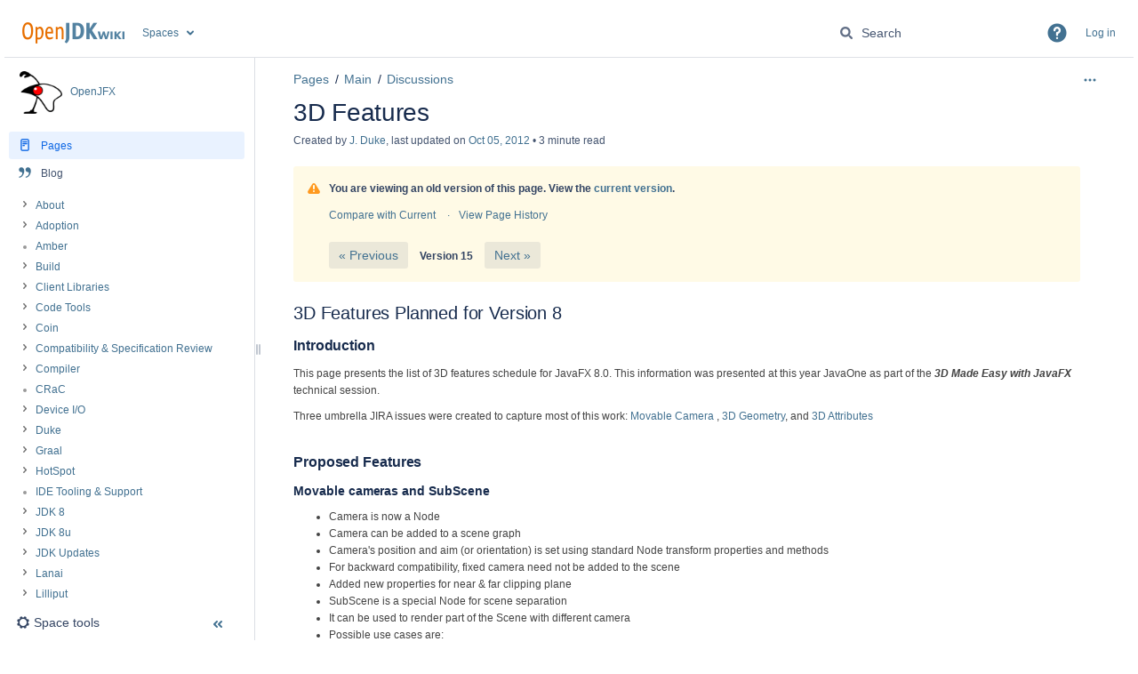

--- FILE ---
content_type: text/html;charset=UTF-8
request_url: https://wiki.openjdk.org/plugins/editor-loader/editor.action?atl_token=30dcd0b58793cee287c1c71fb9f125f677740f93&parentPageId=&pageId=8257593&spaceKey=OpenJFX&atl_after_login_redirect=%2Fpages%2Fviewpage.action&timeout=12000&_=1768614109431
body_size: 6592
content:

 

<div class="hidden">
        


<content tag="breadcrumbs">
    
    
    <nav aria-label="Breadcrumbs">
        <ol id="quickedit-breadcrumbs">
                                                            
                                
            <li class="first" >
                                
                                    <span class=""><a href="/spaces/OpenJFX/overview" target="_blank">OpenJFX</a></span>
                                                                                                                    
                                
            <li>
                                
                                    <span class=""><a href="/collector/pages.action?key=OpenJFX" target="_blank">Pages</a></span>
                                                                                                                    
                                
            <li>
                                
                                    <span class=""><a href="/spaces/OpenJFX/pages/8257538/Main" target="_blank">Main</a></span>
                                                                                                                    
                                
            <li>
                                
                                    <span class=""><a href="/spaces/OpenJFX/pages/8257541/Discussions" target="_blank">Discussions</a></span>
                                                                                                                    
                                
            <li>
                                
                                    <span class="edited-page-title"><a href="/spaces/OpenJFX/pages/8257565/3D+Features" target="_blank">3D Features</a></span>
                                                                                                    </ol>
    </nav>

</content>
</div>


        
    <div id="anonymous-warning" class="aui-message aui-message-warning closeable">You are not logged in. Any changes you make will be marked as <span class="smalltext">anonymous</span>.</div>

    <script type="text/x-template" title="editor-css" id="editor-css-resources">
<link rel="stylesheet" href="/s/21f154e8cac14c14a65845164a484c77-CDN/-7ksc4e/9111/1hjr1ir/764a5e10602f9421deea29b828497ba4/_/download/contextbatch/css/editor-content/batch.css?table-resizable.breaking-text=false" data-wrm-key="editor-content" data-wrm-batch-type="context" media="all">
<link rel="stylesheet" href="/s/-7ksc4e/9111/1hjr1ir/24/_/styles/colors.css" media="all">
<link rel="stylesheet" href="/s/-7ksc4e/9111/1hjr1ir/24/_/styles/custom.css" media="all">
</script>
<div class="editor-container">
<div id="link-browser-tab-items" class="hidden">
                <div title="Search" data-weight="10">search</div>
            <div title="Files" data-weight="30">attachments</div>
            <div title="Web link" data-weight="40">weblink</div>
            <div title="Advanced" data-weight="50">advanced</div>
    </div>
<div id="image-properties-tab-items" class="hidden">
                <div title="Description" data-weight="0">image-attributes</div>
            <div title="Effects" data-weight="10">image-effects</div>
    </div>


 










<div id="toolbar">
    <div id="rte-toolbar" class="aui-toolbar aui-toolbar2">

        <div class="aui-toolbar2-primary toolbar-primary" role="toolbar" aria-label="Editing tools">
            <ul class="aui-buttons rte-toolbar-group-formatting">
                            <li id="format-dropdown" class="toolbar-item toolbar-dropdown">
                    <div class="aui-dd-parent">
                        <a id="format-dropdown-display" href="#" class="toolbar-trigger aui-dd-trigger aui-button" data-control-id="formatselect">
                            <span class="dropdown-text">Paragraph</span>
                                        
    
    <span class="icon aui-icon aui-icon-small aui-iconfont-dropdown "></span>
                        </a>
                        <ul id="format-dropdown-display-menu" class="aui-dropdown hidden">
                            <li class="dropdown-item format-p" data-format="p" data-tooltip="Paragraph (Ctrl+0)">
    <a class="item-link" href="#">Paragraph</a>
</li>
                                <li class="dropdown-item format-h1" data-format="h1" data-tooltip="Heading 1 (Ctrl+1)">
    <a class="item-link" href="#">Heading 1</a>
</li>
                                <li class="dropdown-item format-h2" data-format="h2" data-tooltip="Heading 2 (Ctrl+2)">
    <a class="item-link" href="#">Heading 2</a>
</li>
                                <li class="dropdown-item format-h3" data-format="h3" data-tooltip="Heading 3 (Ctrl+3)">
    <a class="item-link" href="#">Heading 3</a>
</li>
                                <li class="dropdown-item format-h4" data-format="h4" data-tooltip="Heading 4 (Ctrl+4)">
    <a class="item-link" href="#">Heading 4</a>
</li>
                                <li class="dropdown-item format-h5" data-format="h5" data-tooltip="Heading 5 (Ctrl+5)">
    <a class="item-link" href="#">Heading 5</a>
</li>
                                <li class="dropdown-item format-h6" data-format="h6" data-tooltip="Heading 6 (Ctrl+6)">
    <a class="item-link" href="#">Heading 6</a>
</li>
                                <li class="dropdown-item format-pre" data-format="pre" data-tooltip="Preformatted (Ctrl+7)">
    <a class="item-link" href="#">Preformatted</a>
</li>
                                <li class="dropdown-item format-blockquote" data-format="blockquote" data-tooltip="Quote (Ctrl+8)">
    <a class="item-link" href="#">Quote</a>
</li>
                        </ul>
                    </div>
                </li>
            </ul>

            <ul class="aui-buttons rte-toolbar-group-style">
                
            <li class="toolbar-item aui-button aui-button-subtle" id="rte-button-bold"  data-tooltip="Bold (Ctrl+B)">
    <a class="toolbar-trigger" href="#" data-control-id="bold">
                    
    
    <span class="icon aui-icon aui-icon-small aui-iconfont-editor-bold ">Bold</span>
    </a>
</li>
                
            <li class="toolbar-item aui-button aui-button-subtle" id="rte-button-italic"  data-tooltip="Italic (Ctrl+I)">
    <a class="toolbar-trigger" href="#" data-control-id="italic">
                    
    
    <span class="icon aui-icon aui-icon-small aui-iconfont-editor-italic ">Italic</span>
    </a>
</li>
                
            <li class="toolbar-item aui-button aui-button-subtle" id="rte-button-underline"  data-tooltip="Underline (Ctrl+U)">
    <a class="toolbar-trigger" href="#" data-control-id="underline">
                    
    
    <span class="icon aui-icon aui-icon-small aui-iconfont-editor-underline ">Underline</span>
    </a>
</li>
                            <li id="color-picker-control" class="toolbar-item toolbar-splitbutton">
                    <a class="toolbar-trigger aui-button" href="#" id="rte-button-color"data-color="var(--ds-text, #172B4D)"data-tooltip="Color"><span class="icon aui-icon aui-icon-small aui-iconfont-editor-color ">Color picker</span><span class="selected-color"></span></a><div class="aui-dd-parent"><a class="toolbar-trigger aui-dd-trigger aui-button" href="#" id="rte-button-color-selector" data-control-id="colorSelector" data-tooltip="More colors"><span class="icon aui-icon aui-icon-small aui-iconfont-dropdown ">More colors</span></a><div class="color-picker-container"><div class="color-picker aui-dropdown hidden"><ul><li><a href="#" aria-label="Default text gray" data-tooltip="Default text gray" style="background-color: var(--ds-text, #172B4D)"data-color="var(--ds-text, #172B4D)">&nbsp;</a></li><li><a href="#" aria-label="Boldest red" data-tooltip="Boldest red" style="background-color: var(--ds-text-accent-red-bolder, #5D1F1A)"data-color="var(--ds-text-accent-red-bolder, #5D1F1A)">&nbsp;</a></li><li><a href="#" aria-label="Boldest orange" data-tooltip="Boldest orange" style="background-color: var(--ds-text-accent-orange-bolder, #702E00)"data-color="var(--ds-text-accent-orange-bolder, #702E00)">&nbsp;</a></li><li><a href="#" aria-label="Boldest yellow" data-tooltip="Boldest yellow" style="background-color: var(--ds-text-accent-yellow-bolder, #533F04)"data-color="var(--ds-text-accent-yellow-bolder, #533F04)">&nbsp;</a></li><li><a href="#" aria-label="Boldest lime" data-tooltip="Boldest lime" style="background-color: var(--ds-text-accent-lime-bolder, #37471F)"data-color="var(--ds-text-accent-lime-bolder, #37471F)">&nbsp;</a></li><li><a href="#" aria-label="Boldest green" data-tooltip="Boldest green" style="background-color: var(--ds-text-accent-green-bolder, #164B35)"data-color="var(--ds-text-accent-green-bolder, #164B35)">&nbsp;</a></li><li><a href="#" aria-label="Boldest teal" data-tooltip="Boldest teal" style="background-color: var(--ds-text-accent-teal-bolder, #164555)"data-color="var(--ds-text-accent-teal-bolder, #164555)">&nbsp;</a></li><li><a href="#" aria-label="Boldest blue" data-tooltip="Boldest blue" style="background-color: var(--ds-text-accent-blue-bolder, #09326C)"data-color="var(--ds-text-accent-blue-bolder, #09326C)">&nbsp;</a></li><li><a href="#" aria-label="Boldest pink" data-tooltip="Boldest pink" style="background-color: var(--ds-text-accent-magenta-bolder, #50253F)"data-color="var(--ds-text-accent-magenta-bolder, #50253F)">&nbsp;</a></li><li><a href="#" aria-label="Boldest purple" data-tooltip="Boldest purple" style="background-color: var(--ds-text-accent-purple-bolder, #352C63)"data-color="var(--ds-text-accent-purple-bolder, #352C63)">&nbsp;</a></li><li><a href="#" aria-label="Bolder gray" data-tooltip="Bolder gray" style="background-color: var(--ds-text-accent-gray, #44546F)"data-color="var(--ds-text-accent-gray, #44546F)">&nbsp;</a></li><li><a href="#" aria-label="Bolder red" data-tooltip="Bolder red" style="background-color: var(--ds-text-accent-red, #AE2E24)"data-color="var(--ds-text-accent-red, #AE2E24)">&nbsp;</a></li><li><a href="#" aria-label="Bolder orange" data-tooltip="Bolder orange" style="background-color: var(--ds-text-accent-orange, #A54800)"data-color="var(--ds-text-accent-orange, #A54800)">&nbsp;</a></li><li><a href="#" aria-label="Bolder yellow" data-tooltip="Bolder yellow" style="background-color: var(--ds-chart-yellow-bold-hovered, #946F00)"data-color="var(--ds-chart-yellow-bold-hovered, #946F00)">&nbsp;</a></li><li><a href="#" aria-label="Bolder lime" data-tooltip="Bolder lime" style="background-color: var(--ds-text-accent-lime, #4C6B1F)"data-color="var(--ds-text-accent-lime, #4C6B1F)">&nbsp;</a></li><li><a href="#" aria-label="Bolder green" data-tooltip="Bolder green" style="background-color: var(--ds-text-accent-green, #216E4E)"data-color="var(--ds-text-accent-green, #216E4E)">&nbsp;</a></li><li><a href="#" aria-label="Bolder teal" data-tooltip="Bolder teal" style="background-color: var(--ds-text-accent-teal, #206A83)"data-color="var(--ds-text-accent-teal, #206A83)">&nbsp;</a></li><li><a href="#" aria-label="Bolder blue" data-tooltip="Bolder blue" style="background-color: var(--ds-text-accent-blue, #0055CC)"data-color="var(--ds-text-accent-blue, #0055CC)">&nbsp;</a></li><li><a href="#" aria-label="Bolder pink" data-tooltip="Bolder pink" style="background-color: var(--ds-text-accent-magenta, #943D73)"data-color="var(--ds-text-accent-magenta, #943D73)">&nbsp;</a></li><li><a href="#" aria-label="Bolder purple" data-tooltip="Bolder purple" style="background-color: var(--ds-text-accent-purple, #5E4DB2)"data-color="var(--ds-text-accent-purple, #5E4DB2)">&nbsp;</a></li><li><a href="#" aria-label="Gray" data-tooltip="Gray" style="background-color: var(--ds-background-accent-gray-bolder, #626F86)"data-color="var(--ds-background-accent-gray-bolder, #626F86)">&nbsp;</a></li><li><a href="#" aria-label="Red" data-tooltip="Red" style="background-color: var(--ds-background-accent-red-bolder, #C9372C)"data-color="var(--ds-background-accent-red-bolder, #C9372C)">&nbsp;</a></li><li><a href="#" aria-label="Orange" data-tooltip="Orange" style="background-color: var(--ds-background-accent-orange-bolder, #C25100)"data-color="var(--ds-background-accent-orange-bolder, #C25100)">&nbsp;</a></li><li><a href="#" aria-label="Yellow" data-tooltip="Yellow" style="background-color: var(--ds-background-warning-bold-pressed, #CF9F02)"data-color="var(--ds-background-warning-bold-pressed, #CF9F02)">&nbsp;</a></li><li><a href="#" aria-label="Lime" data-tooltip="Lime" style="background-color: var(--ds-background-accent-lime-bolder, #5B7F24)"data-color="var(--ds-background-accent-lime-bolder, #5B7F24)">&nbsp;</a></li><li><a href="#" aria-label="Green" data-tooltip="Green" style="background-color: var(--ds-background-accent-green-bolder, #1F845A)"data-color="var(--ds-background-accent-green-bolder, #1F845A)">&nbsp;</a></li><li><a href="#" aria-label="Teal" data-tooltip="Teal" style="background-color: var(--ds-background-accent-teal-bolder, #227D9B)"data-color="var(--ds-background-accent-teal-bolder, #227D9B)">&nbsp;</a></li><li><a href="#" aria-label="Blue" data-tooltip="Blue" style="background-color: var(--ds-background-accent-blue-bolder, #0C66E4)"data-color="var(--ds-background-accent-blue-bolder, #0C66E4)">&nbsp;</a></li><li><a href="#" aria-label="Pink" data-tooltip="Pink" style="background-color: var(--ds-background-accent-magenta-bolder, #AE4787)"data-color="var(--ds-background-accent-magenta-bolder, #AE4787)">&nbsp;</a></li><li><a href="#" aria-label="Purple" data-tooltip="Purple" style="background-color: var(--ds-background-accent-purple-bolder, #6E5DC6)"data-color="var(--ds-background-accent-purple-bolder, #6E5DC6)">&nbsp;</a></li><li><a href="#" aria-label="Subtle gray" data-tooltip="Subtle gray" style="background-color: var(--ds-chart-gray-bold, #8590A2)"data-color="var(--ds-chart-gray-bold, #8590A2)">&nbsp;</a></li><li><a href="#" aria-label="Subtle red" data-tooltip="Subtle red" style="background-color: var(--ds-background-accent-red-subtle, #F87168)"data-color="var(--ds-background-accent-red-subtle, #F87168)">&nbsp;</a></li><li><a href="#" aria-label="Subtle orange" data-tooltip="Subtle orange" style="background-color: var(--ds-background-accent-orange-subtler-pressed, #FEA362)"data-color="var(--ds-background-accent-orange-subtler-pressed, #FEA362)">&nbsp;</a></li><li><a href="#" aria-label="Subtle yellow" data-tooltip="Subtle yellow" style="background-color: var(--ds-background-warning-bold, #F5CD47)"data-color="var(--ds-background-warning-bold, #F5CD47)">&nbsp;</a></li><li><a href="#" aria-label="Subtle lime" data-tooltip="Subtle lime" style="background-color: var(--ds-icon-accent-lime, #6A9A23)"data-color="var(--ds-icon-accent-lime, #6A9A23)">&nbsp;</a></li><li><a href="#" aria-label="Subtle green" data-tooltip="Subtle green" style="background-color: var(--ds-icon-success, #22A06B)"data-color="var(--ds-icon-success, #22A06B)">&nbsp;</a></li><li><a href="#" aria-label="Subtle teal" data-tooltip="Subtle teal" style="background-color: var(--ds-icon-accent-teal, #2898BD)"data-color="var(--ds-icon-accent-teal, #2898BD)">&nbsp;</a></li><li><a href="#" aria-label="Subtle blue" data-tooltip="Subtle blue" style="background-color: var(--ds-icon-accent-blue, #1D7AFC)"data-color="var(--ds-icon-accent-blue, #1D7AFC)">&nbsp;</a></li><li><a href="#" aria-label="Subtle pink" data-tooltip="Subtle pink" style="background-color: var(--ds-icon-accent-magenta, #CD519D)"data-color="var(--ds-icon-accent-magenta, #CD519D)">&nbsp;</a></li><li><a href="#" aria-label="Subtle purple" data-tooltip="Subtle purple" style="background-color: var(--ds-icon-accent-purple, #8270DB)"data-color="var(--ds-icon-accent-purple, #8270DB)">&nbsp;</a></li><li><a href="#" aria-label="Subtlest gray" data-tooltip="Subtlest gray" style="background-color: var(--ds-text-inverse, #FFFFFF)"data-color="var(--ds-text-inverse, #FFFFFF)">&nbsp;</a></li><li><a href="#" aria-label="Subtlest red" data-tooltip="Subtlest red" style="background-color: var(--ds-background-accent-red-subtle-pressed, #FFD5D2)"data-color="var(--ds-background-accent-red-subtle-pressed, #FFD5D2)">&nbsp;</a></li><li><a href="#" aria-label="Subtlest orange" data-tooltip="Subtlest orange" style="background-color: var(--ds-background-accent-orange-subtle-pressed, #FEDEC8)"data-color="var(--ds-background-accent-orange-subtle-pressed, #FEDEC8)">&nbsp;</a></li><li><a href="#" aria-label="Subtlest yellow" data-tooltip="Subtlest yellow" style="background-color: var(--ds-background-accent-yellow-subtlest-hovered, #F8E6A0)"data-color="var(--ds-background-accent-yellow-subtlest-hovered, #F8E6A0)">&nbsp;</a></li><li><a href="#" aria-label="Subtlest lime" data-tooltip="Subtlest lime" style="background-color: var(--ds-background-accent-lime-subtle-pressed, #D3F1A7)"data-color="var(--ds-background-accent-lime-subtle-pressed, #D3F1A7)">&nbsp;</a></li><li><a href="#" aria-label="Subtlest green" data-tooltip="Subtlest green" style="background-color: var(--ds-background-accent-green-subtle-pressed, #BAF3DB)"data-color="var(--ds-background-accent-green-subtle-pressed, #BAF3DB)">&nbsp;</a></li><li><a href="#" aria-label="Subtlest teal" data-tooltip="Subtlest teal" style="background-color: var(--ds-background-accent-teal-subtle-pressed, #C6EDFB)"data-color="var(--ds-background-accent-teal-subtle-pressed, #C6EDFB)">&nbsp;</a></li><li><a href="#" aria-label="Subtlest blue" data-tooltip="Subtlest blue" style="background-color: var(--ds-background-accent-blue-subtle-pressed, #CCE0FF)"data-color="var(--ds-background-accent-blue-subtle-pressed, #CCE0FF)">&nbsp;</a></li><li><a href="#" aria-label="Subtlest pink" data-tooltip="Subtlest pink" style="background-color: var(--ds-background-accent-magenta-subtle-pressed, #FDD0EC)"data-color="var(--ds-background-accent-magenta-subtle-pressed, #FDD0EC)">&nbsp;</a></li><li><a href="#" aria-label="Subtlest purple" data-tooltip="Subtlest purple" style="background-color: var(--ds-background-accent-purple-subtle-pressed, #DFD8FD)"data-color="var(--ds-background-accent-purple-subtle-pressed, #DFD8FD)">&nbsp;</a></li></ul></div></div></div>
                </li>
                <li id="more-menu" class="toolbar-item toolbar-dropdown">
                    <div class="aui-dd-parent">
                        <a id="rte-button-more" href="#" class="toolbar-trigger aui-dd-trigger aui-button"  data-tooltip='More'>
                                        
    
    <span class="icon aui-icon aui-icon-small aui-iconfont-editor-styles ">Formatting</span>
                                            
    
    <span class="icon aui-icon aui-icon-small aui-iconfont-dropdown "></span>
                        </a>
                        <div id="rte-button-more-menu" class="aui-dropdown grouped hidden">
                            <div class="grouped-dropdown-item">
                                <ul>
                                                        <li class="dropdown-item more-menu-trigger" data-control-id="strikethrough"  data-tooltip="Strikethrough (Ctrl+Shift+S)" >
    <a id="rte-strikethrough" class="item-link" href="#">
                    
    
    <span class="icon aui-icon aui-icon-small aui-iconfont-check hidden"></span>
Strikethrough
    </a>
</li>
                                                        <li class="dropdown-item more-menu-trigger" data-control-id="sub"  data-tooltip="Subscript (Ctrl+Shift+,)" >
    <a id="rte-sub" class="item-link" href="#">
                    
    
    <span class="icon aui-icon aui-icon-small aui-iconfont-check hidden"></span>
Subscript
    </a>
</li>
                                                        <li class="dropdown-item more-menu-trigger" data-control-id="sup"  data-tooltip="Superscript (Ctrl+Shift+.)" >
    <a id="rte-sup" class="item-link" href="#">
                    
    
    <span class="icon aui-icon aui-icon-small aui-iconfont-check hidden"></span>
Superscript
    </a>
</li>
                                                        <li class="dropdown-item more-menu-trigger" data-control-id="monospace"  data-tooltip="Format text with monospaced font (Ctrl+Shift+M)" >
    <a id="rte-monospace" class="item-link" href="#">
                    
    
    <span class="icon aui-icon aui-icon-small aui-iconfont-check hidden"></span>
Monospace
    </a>
</li>

                                                                                                                </ul>
                            </div>
                            <div class="grouped-dropdown-item">
                                <ul>
                                                                        <li class="dropdown-item more-menu-trigger no-icon" data-format="removeformat"  data-tooltip="Clears formatting on currently selected text (Ctrl+tinymce.table_shortcut=Ctrl+Shift+I)" >
<a  id="rte-removeformat" class="item-link" href="#">
    Clear formatting
</a>
</li>
                                </ul>
                            </div>
                        </div>
                    </div>

                </li>
            </ul>

            <ul class="aui-buttons rte-toolbar-group-lists">
                
            <li class="toolbar-item aui-button aui-button-subtle" id="rte-button-bullist"  data-tooltip="Bullet list (Ctrl+Shift+B)">
    <a class="toolbar-trigger" href="#" data-control-id="bullist">
                    
    
    <span class="icon aui-icon aui-icon-small aui-iconfont-editor-list-bullet ">Bullet list</span>
    </a>
</li>
                    
            <li class="toolbar-item aui-button aui-button-subtle" id="rte-button-numlist"  data-tooltip="Numbered list (Ctrl+Shift+N)">
    <a class="toolbar-trigger" href="#" data-control-id="numlist">
                    
    
    <span class="icon aui-icon aui-icon-small aui-iconfont-editor-list-number ">Numbered list</span>
    </a>
</li>
            </ul>
                            <ul class="aui-buttons rte-toolbar-group-task-lists">
                    
            <li class="toolbar-item aui-button aui-button-subtle" id="rte-button-tasklist"  data-tooltip="Task list ([ then ])">
    <a class="toolbar-trigger" href="#" data-control-id="tasklist">
                    
    
    <span class="icon aui-icon aui-icon-small aui-iconfont-editor-task ">Task list</span>
    </a>
</li>
                </ul>
            
            <ul class="aui-buttons rte-toolbar-group-indentation">
                
            <li class="toolbar-item aui-button aui-button-subtle" id="rte-button-outdent"  data-tooltip="Outdent">
    <a class="toolbar-trigger" href="#" data-control-id="outdent">
                    
    
    <span class="icon aui-icon aui-icon-small aui-iconfont-indent-left ">Outdent</span>
    </a>
</li>
                    
            <li class="toolbar-item aui-button aui-button-subtle" id="rte-button-indent"  data-tooltip="Indent">
    <a class="toolbar-trigger" href="#" data-control-id="indent">
                    
    
    <span class="icon aui-icon aui-icon-small aui-iconfont-indent-right ">Indent</span>
    </a>
</li>
            </ul>

            <ul class="aui-buttons rte-toolbar-group-justification">
                
            <li class="toolbar-item aui-button aui-button-subtle" id="rte-button-justifyleft"  data-tooltip="Align left">
    <a class="toolbar-trigger" href="#" data-control-id="justifyleft">
                    
    
    <span class="icon aui-icon aui-icon-small aui-iconfont-editor-align-left ">Align left</span>
    </a>
</li>
                    
            <li class="toolbar-item aui-button aui-button-subtle" id="rte-button-justifycenter"  data-tooltip="Align center">
    <a class="toolbar-trigger" href="#" data-control-id="justifycenter">
                    
    
    <span class="icon aui-icon aui-icon-small aui-iconfont-editor-align-center ">Align center</span>
    </a>
</li>
                    
            <li class="toolbar-item aui-button aui-button-subtle" id="rte-button-justifyright"  data-tooltip="Align right">
    <a class="toolbar-trigger" href="#" data-control-id="justifyright">
                    
    
    <span class="icon aui-icon aui-icon-small aui-iconfont-editor-align-right ">Align right</span>
    </a>
</li>
            </ul>

                            <ul class="aui-buttons hidden" id="page-layout-2-group">
                    <li id="page-layout-2" class="toolbar-item" data-tooltip='Page layout'>
                        <a href="#" class="aui-button aui-button-subtle toolbar-trigger" id="rte-button-pagelayout-2">
                                        
    
    <span class="icon aui-icon aui-icon-small aui-iconfont-editor-layout ">Page layout</span>
                        </a>
                    </li>
                </ul>
            

            <ul class="aui-buttons rte-toolbar-group-files hidden"></ul>

            <ul class="aui-buttons rte-toolbar-group-link no-separator">
                <li class="toolbar-item" data-tooltip='Insert link (Ctrl+K)'>
                    <a id="rte-button-link" class="toolbar-trigger aui-button aui-button-subtle" href="#" data-control-id="linkbrowserButton" aria-label="Insert link">
                                    
    
    <span class="icon aui-icon aui-icon-small aui-iconfont-link "></span>
                        <span class="trigger-text">Link</span>
                    </a>
                </li>
            </ul>

            <ul class="aui-buttons rte-toolbar-group-table no-separator">
                <li class="toolbar-item toolbar-dropdown" id="insert-table-dropdown">
                    <div class="aui-dd-parent">
                        <a href="#" class="toolbar-trigger aui-dd-trigger aui-button aui-button-subtle" id="rte-button-insert-table" data-tooltip='Insert table' aria-label="Insert table">
                                        
    
    <span class="icon aui-icon aui-icon-small aui-iconfont-editor-table "></span>
                            <span class="dropdown-text">Table</span>
                                        
    
    <span class="icon aui-icon aui-icon-small aui-iconfont-dropdown "></span>
                        </a>

                        <div id="table-picker-container" class="hidden aui-box-shadow">
                            <div class="table-picker-box" data-tooltip='Hold SHIFT for a table without a heading. Use up/down arrow keys for rows & left/right arrow keys for columns and press enter to insert the table.'>
                                <div class="table-picker-background">
                                    <div class="picker picker-cell"></div>
                                    <div class="picker picker-heading heading"></div>
                                    <div class="picker picker-selected-cell"></div>
                                    <div class="picker picker-selected-heading heading"></div>
                                </div>
                                <p class="desc" role="status" aria-live="polite"></p>
                            </div>
                        </div>
                    </div>
                </li>
            </ul>

                                    
            
            <ul class="aui-buttons rte-toolbar-group-insert no-separator">
                <li class="toolbar-item toolbar-dropdown" id="insert-menu">
                    <div class="aui-dd-parent">
                        <a href="#" class="toolbar-trigger aui-dd-trigger aui-button aui-button-subtle" id="rte-button-insert" data-tooltip='Insert more content' aria-label="Insert more content">
                                        
    
    <span class="icon aui-icon aui-icon-small aui-iconfont-add "></span>
                            <span class="dropdown-text">Insert</span>
                                        
    
    <span class="icon aui-icon aui-icon-small aui-iconfont-dropdown "></span>
                        </a>

                        <div id="insert-menu-options" class="aui-dropdown grouped hidden">
                            <div class="grouped-dropdown-item">
                                <span class="assistive">Insert content</span>
                                <ul id="content-insert-list">
                                    
        
                <li class="dropdown-item content-image" data-command="mceConfimage"  data-tooltip="Insert files and images (Ctrl+M)" >
<a  id="rte-insert-image" class="item-link" href="#">
                
    
    <span class="icon aui-icon aui-icon-small aui-iconfont-image "></span>
 Files and images
</a>
</li>
                                            
        
                <li class="dropdown-item content-link" data-control-id="linkbrowserButton"  data-tooltip="Insert link (Ctrl+K)" >
<a  id="rte-insert-link" class="item-link" href="#">
                
    
    <span class="icon aui-icon aui-icon-small aui-iconfont-link "></span>
 Link
</a>
</li>
                                            
        
                <li class="dropdown-item content-wikimarkup" data-command="InsertWikiMarkup"  data-tooltip="Insert markup (Ctrl+Shift+D)" >
<a  id="rte-insert-wikimarkup" class="item-link" href="#">
                
    
    <span class="icon aui-icon aui-icon-small aui-iconfont-code "></span>
 Markup
</a>
</li>
                                            
    
                <li class="dropdown-item content-hr" data-command="InsertHorizontalRule"  data-tooltip="Insert horizontal rule (----)" >
<a  id="rte-insert-hr" class="item-link" href="#">
                
    
    <span class="icon aui-icon aui-icon-small aui-iconfont-horizontal-rule "></span>
 Horizontal rule
</a>
</li>
                                                                                
        
                <li class="dropdown-item content-tasklist" data-command="InsertInlineTaskListNoToggle"  data-tooltip="Insert task list ([ then ])" >
<a  id="rte-insert-tasklist" class="item-link" href="#">
                
    
    <span class="icon aui-icon aui-icon-small aui-iconfont-task "></span>
 Task list
</a>
</li>
                                                                            
        
                <li class="dropdown-item content-date" data-command="confMenuInsertDate"  data-tooltip="Insert date (/ then /)" >
<a  id="rte-insert-date" class="item-link" href="#">
                
    
    <span class="icon aui-icon aui-icon-small aui-iconfont-calendar "></span>
 Date
</a>
</li>
                                            
    
                <li class="dropdown-item content-symbol" data-command="confCharmap"  data-tooltip="Insert symbol" >
<a  id="rte-insert-symbol" class="item-link" href="#">
                
    
    <span class="icon aui-icon aui-icon-small aui-iconfont-symbol "></span>
 Symbol
</a>
</li>
                                    </ul>
                                <span class="assistive">Insert macro</span>
                                <ul id="macro-insert-list">
                                                                                                                                                                                                <li class="dropdown-item macro-insertmention-button" data-macro-name="insertmention-button"  data-tooltip="Insert 'User mention' macro" >
<a  id="insertmention-button" class="item-link" href="#">
                
    
    <span class="icon aui-icon aui-icon-small aui-iconfont-mention "></span>
 User mention
</a>
</li>
                                                                                                                                                            <li class="dropdown-item macro-jiralink" data-macro-name="jiralink"  data-tooltip="Insert 'Jira Issue/Filter' macro" >
<a  id="jiralink" class="item-link" href="#">
                
    
    <span class="icon aui-icon aui-icon-small aui-iconfont-jira "></span>
 Jira Issue/Filter
</a>
</li>
                                                                                                                                                            <li class="dropdown-item macro-info" data-macro-name="info"  data-tooltip="Insert 'Info' macro" >
<a  id="info" class="item-link" href="#">
                
    
    <span class="icon aui-icon aui-icon-small aui-iconfont-info-filled "></span>
 Info
</a>
</li>
                                                                                                                                                            <li class="dropdown-item macro-status" data-macro-name="status"  data-tooltip="Insert 'Status' macro" >
<a  id="status" class="item-link" href="#">
                        
    
    <span class="icon confluence-icon-status-macro"></span>
 Status
</a>
</li>
                                                                                                                                                            <li class="dropdown-item macro-gallery" data-macro-name="gallery"  data-tooltip="Insert 'Gallery' macro" >
<a  id="gallery" class="item-link" href="#">
                
    
    <span class="icon aui-icon aui-icon-small aui-iconfont-gallery "></span>
 Gallery
</a>
</li>
                                                                                                                                                            <li class="dropdown-item macro-toc" data-macro-name="toc"  data-tooltip="Insert 'Table of Contents' macro" >
<a  id="toc" class="item-link" href="#">
                
    
    <span class="icon aui-icon aui-icon-small aui-iconfont-overview "></span>
 Table of Contents
</a>
</li>
                                                                    </ul>
                            </div>
                            <div class="grouped-dropdown-item">
                                <ul id="more-macros-list">
                                    
        
                <li class="dropdown-item content-macro" data-command="mceConfMacroBrowser"  data-tooltip="Open the macro browser (Ctrl+Shift+A)" >
<a  id="rte-insert-macro" class="item-link" href="#">
    Other macros
</a>
</li>
                                    </ul>
                            </div>
                        </div>
                    </div>
                </li>
            </ul>

                            <ul class="aui-buttons rte-toolbar-group-page-layouts-section-types">
                    <li id="pagelayout-menu" class="toolbar-item toolbar-dropdown">
                        <div class="aui-dd-parent">
                            <a href="#" class="toolbar-trigger aui-dd-trigger aui-button aui-button-subtle" id="rte-button-pagelayout" data-tooltip='Page layout'>
                                            
    
    <span class="icon aui-icon aui-icon-small aui-iconfont-layout pagelayout-default">Page layout</span>
                                            
    
    <span class="icon aui-icon aui-icon-small aui-iconfont-dropdown "></span>
                            </a>

                            <ul id="pagelayout-menu-options" class="aui-dropdown hidden">
                                <li class="dropdown-item" data-tooltip="No layout">
    <a href="#" class="item-link" data-atlassian-layout='{"name": "pagelayout-none", "columns": 0   }' >
                    
    
    <span class="icon aui-icon aui-icon-small aui-iconfont-check hidden"></span>
                    
    
    <span class="icon aui-icon aui-icon-small aui-iconfont-layout pagelayout-none">No layout</span>
    </a>
</li>
                                <li class="dropdown-item" data-tooltip="Two column (simple)">
    <a href="#" class="item-link" data-atlassian-layout='{"name": "pagelayout-two-simple", "columns": [&quot;&quot;, &quot;&quot;]   }' >
                    
    
    <span class="icon aui-icon aui-icon-small aui-iconfont-check hidden"></span>
                    
    
    <span class="icon aui-icon aui-icon-small aui-iconfont-layout pagelayout-two-simple">Two column (simple)</span>
    </a>
</li>
                                <li class="dropdown-item" data-tooltip="Two column (simple, left sidebar)">
    <a href="#" class="item-link" data-atlassian-layout='{"name": "pagelayout-two-simple-left", "columns": [&quot;aside&quot;, &quot;large&quot;]   }' >
                    
    
    <span class="icon aui-icon aui-icon-small aui-iconfont-check hidden"></span>
                    
    
    <span class="icon aui-icon aui-icon-small aui-iconfont-layout pagelayout-two-simple-left">Two column (simple, left sidebar)</span>
    </a>
</li>
                                <li class="dropdown-item" data-tooltip="Two column (simple, right sidebar)">
    <a href="#" class="item-link" data-atlassian-layout='{"name": "pagelayout-two-simple-right", "columns": [&quot;large&quot;, &quot;aside&quot;]   }' >
                    
    
    <span class="icon aui-icon aui-icon-small aui-iconfont-check hidden"></span>
                    
    
    <span class="icon aui-icon aui-icon-small aui-iconfont-layout pagelayout-two-simple-right">Two column (simple, right sidebar)</span>
    </a>
</li>
                                <li class="dropdown-item" data-tooltip="Three column (simple)">
    <a href="#" class="item-link" data-atlassian-layout='{"name": "pagelayout-three-simple", "columns": [&quot;&quot;, &quot;&quot;, &quot;&quot;]   }' >
                    
    
    <span class="icon aui-icon aui-icon-small aui-iconfont-check hidden"></span>
                    
    
    <span class="icon aui-icon aui-icon-small aui-iconfont-layout pagelayout-three-simple">Three column (simple)</span>
    </a>
</li>
                                <li class="dropdown-item" data-tooltip="Two column">
    <a href="#" class="item-link" data-atlassian-layout='{"name": "pagelayout-two", "columns": [&quot;&quot;, &quot;&quot;] , "header": true  , "footer":true  }' >
                    
    
    <span class="icon aui-icon aui-icon-small aui-iconfont-check hidden"></span>
                    
    
    <span class="icon aui-icon aui-icon-small aui-iconfont-layout pagelayout-two">Two column</span>
    </a>
</li>
                                <li class="dropdown-item" data-tooltip="Two column (left sidebar)">
    <a href="#" class="item-link" data-atlassian-layout='{"name": "pagelayout-two-left", "columns": [&quot;aside&quot;, &quot;large&quot;] , "header": true  , "footer":true  }' >
                    
    
    <span class="icon aui-icon aui-icon-small aui-iconfont-check hidden"></span>
                    
    
    <span class="icon aui-icon aui-icon-small aui-iconfont-layout pagelayout-two-left">Two column (left sidebar)</span>
    </a>
</li>
                                <li class="dropdown-item" data-tooltip="Two column (right sidebar)">
    <a href="#" class="item-link" data-atlassian-layout='{"name": "pagelayout-two-right", "columns": [&quot;large&quot;, &quot;aside&quot;] , "header": true  , "footer":true  }' >
                    
    
    <span class="icon aui-icon aui-icon-small aui-iconfont-check hidden"></span>
                    
    
    <span class="icon aui-icon aui-icon-small aui-iconfont-layout pagelayout-two-right">Two column (right sidebar)</span>
    </a>
</li>
                                <li class="dropdown-item" data-tooltip="Three column">
    <a href="#" class="item-link" data-atlassian-layout='{"name": "pagelayout-three", "columns": [&quot;&quot;, &quot;&quot;, &quot;&quot;] , "header": true  , "footer":true  }' >
                    
    
    <span class="icon aui-icon aui-icon-small aui-iconfont-check hidden"></span>
                    
    
    <span class="icon aui-icon aui-icon-small aui-iconfont-layout pagelayout-three">Three column</span>
    </a>
</li>
                                <li class="dropdown-item" data-tooltip="Three column (left and right sidebars)">
    <a href="#" class="item-link" data-atlassian-layout='{"name": "pagelayout-three-sidebars", "columns": [&quot;sidebars&quot;, &quot;large&quot;, &quot;sidebars&quot;] , "header": true  , "footer":true  }' >
                    
    
    <span class="icon aui-icon aui-icon-small aui-iconfont-check hidden"></span>
                    
    
    <span class="icon aui-icon aui-icon-small aui-iconfont-layout pagelayout-three-sidebars">Three column (left and right sidebars)</span>
    </a>
</li>
                            </ul>
                        </div>
                    </li>
                </ul>
            
                        
            <ul class="aui-buttons aui-button-subtle rte-toolbar-group-undo">
                
            <li class="toolbar-item aui-button aui-button-subtle" id="rte-button-undo"  data-tooltip="Undo (Ctrl+Z)">
    <a class="toolbar-trigger" href="#" data-control-id="undo">
                    
    
    <span class="icon aui-icon aui-icon-small aui-iconfont-undo ">Undo</span>
    </a>
</li>
                    
            <li class="toolbar-item aui-button aui-button-subtle" id="rte-button-redo"  data-tooltip="Redo (Ctrl+Y)">
    <a class="toolbar-trigger" href="#" data-control-id="redo">
                    
    
    <span class="icon aui-icon aui-icon-small aui-iconfont-redo ">Redo</span>
    </a>
</li>
            </ul>
        </div>                                                    <div id="draft-status" style="display:none"></div>
                <div class="aui-toolbar2-secondary">
            <ul class="aui-buttons aui-button-subtle rte-toolbar-group-searchreplace">
                <li class="toolbar-item aui-button aui-button-subtle" id="rte-button-searchreplace"  data-tooltip="Find/Replace">
    <a class="toolbar-trigger" href="#" data-control-id="searchreplace">
                    
    
    <span class="icon aui-icon aui-icon-small aui-iconfont-search ">Find/Replace</span>
    </a>
</li>
            </ul>
            <ul class="aui-buttons aui-button-subtle rte-toolbar-group-help">
                <li class="toolbar-item aui-button aui-button-subtle" id="rte-button-help"  data-tooltip="Help">
    <a class="toolbar-trigger" href="#" data-control-id="help">
                    
    
    <span class="icon aui-icon aui-icon-small aui-iconfont-editor-help ">Keyboard shortcuts help</span>
    </a>
</li>
            </ul>
        </div>    </div></div>


            <div id="editor-notifications-container"><div id="editor-messages"><div id="anonymous-warning" class="aui-message aui-message-warning closeable">You are not logged in. Any changes you make will be marked as <span class="smalltext">anonymous</span>.</div><div id='heartbeat-div' class="hidden"><div class="aui-message info closeable">This page is also being edited by <span id="other-users-span"></span>. Your changes will be merged with theirs when you save.</div></div></div><div id="all-messages"><div id="action-messages-notifications"></div></div></div><div id="editor-precursor"><div class="cell"><div class="aui-buttons aui-toolbar2"><button class="aui-button aui-button-subtle rte-button-labels" type="button" data-tooltip="Labels" id="rte-button-labels" data-explicit-restrictions="" data-inherited-restrictions=""aria-label="Edit page labels"><span class="icon aui-icon aui-icon-small aui-iconfont-devtools-tag"></span></button></div><div id="content-title-div" class=""><input type="text" name="title" id="content-title" class="text pagetitle" autocomplete="off"value="3D Features" placeholder="Page title" aui-skip-link-target="edit title"aria-label="Page title"></div></div></div>

<div id="wysiwyg">
    <div id="rte" class="cell editor-default ">
        <textarea id="wysiwygTextarea" name="wysiwygContent" class="hidden tinymce-editor" aria-label="Editor content"></textarea>
    </div>
</div>
<div id="editor-html-source-container" class="hidden">
    <textarea id="editor-html-source" class="monospaceInput" aria-label="Editor html source"></textarea>
</div>

<div id="preview">
    <div id="previewArea" class="cell">
    </div>
</div>

    <div id="savebar-container"><div id="rte-savebar" class="aui-toolbar aui-toolbar2"><div class="toolbar-split toolbar-split-row"><div class="toolbar-split toolbar-split-left"><div class="aui-buttons"></div></div><div class="aui-buttons toolbar-split toolbar-split-right"><div id="pluggable-status-container" class="toolbar-item rte-toolbar-pluggable-status"><div id="pluggable-status"></div></div><div class="aui-buttons" id="rte-savebar-tinymce-plugin-point"></div><div class="aui-buttons"><span id="rte-spinner" class="toolbar-item ">&nbsp;</span></div><div class="aui-buttons toolbar-group-edit assistive"><button id="rte-button-edit" class="aui-button" title="Return To edit Mode" type="button"><span class="trigger-text">Edit</span></button></div><div class="aui-buttons toolbar-group-preview toolbar-group-preview-page toolbar-group-preview-non-shared-draft"><button class="aui-button toolbar-item" id="rte-button-preview" title="Preview" type="button"><span class="trigger-text">Preview</span></button></div><div class="save-button-container"><button class="aui-button aui-button-primary" type="submit" id="rte-button-publish" name="confirm" value="Save" title="Save"><span class="trigger-text">Save</span></button></div><div class="aui-buttons cancel-button-container-shared-draft"><button class="aui-button" type="submit" id="rte-button-cancel" name="cancel" value="cancel">Close</button></div></div></div></div></div>

</div><script type="text/x-template" title="dynamic-editor-metadata" id="dynamic-editor-metadata-template"><meta name="ajs-use-watch" content="false">
<meta name="ajs-attachment-source-content-id" content="8257565">
<meta name="ajs-use-inline-tasks" content="true">
<meta name="ajs-heartbeat" content="true">
<meta name="ajs-action-locale" content="en_US">
<meta name="ajs-editor-plugin-resource-prefix" content="/s/-7ksc4e/9111/1hjr1ir/9.2.13/_">
<meta name="ajs-edit-mode" content="legacy">
<meta name="ajs-user-watching-own-content" content="false">
<meta name="ajs-new-page" content="false">
<meta name="ajs-editor-mode" content="richtext">
<meta name="ajs-auto-start" content="false">
<meta name="ajs-conf-revision" content="confluence$content$8257565.0">
<meta name="ajs-sync-revision-source" content="">
<meta name="ajs-draft-id" content="0">
<meta name="ajs-draft-share-id" content="">
<meta name="ajs-content-type" content="page">
<meta name="ajs-collaborative-editor-status" content="">
<meta name="ajs-existing-draft-id" content="0">
<meta name="ajs-content-id" content="8257565">
<meta name="ajs-form-name" content="inlinecommentform">
<meta name="ajs-can-attach-files" content="false">
<meta name="ajs-show-draft-message" content="false">
<meta name="ajs-shared-drafts" content="false">
<meta name="ajs-collaborative-content" content="false">
<meta name="ajs-min-editor-height" content="150">
<meta name="ajs-version-comment" content="">
<meta name="ajs-draft-type" content="page">
    <meta name="ajs-synchrony-token" content="">
    <meta name="ajs-synchrony-base-url" content="">
    <meta name="ajs-synchrony-app-id" content="">
    <meta name="ajs-synchrony-expiry" content="">
    <meta name="ajs-use-xhr-fallback" content="">
		    <meta name="ajs-max-thumb-width" content="300">
		    <meta name="ajs-max-thumb-height" content="300">
		    <meta name="ajs-can-send-email" content="false">
		    <meta name="ajs-is-dev-mode" content="false">
		    <meta name="ajs-draft-save-interval" content="30000">
		    <meta name="ajs-show-hidden-user-macros" content="false">
		    <meta name="ajs-can-view-profile" content="true">
		    <meta name="ajs-is-admin" content="false">
		    <meta name="ajs-is-dc-license" content="true">
		    <meta name="ajs-heartbeat-interval" content="30000">
	</script>

<input class="hidden" type="hidden" name="draftId" id="draftId"/>
<input class="hidden" type="hidden" name="originalVersion" id="originalVersion" value="33"/>

<input class="hidden" type="hidden" name="syncRev" id="syncRev" value="dummy-sync-rev"/>
    <input type="hidden" name="atl_token" value="30dcd0b58793cee287c1c71fb9f125f677740f93">


--- FILE ---
content_type: text/html;charset=UTF-8
request_url: https://wiki.openjdk.org/plugins/spacetree/naturalchildren.action?decorator=none&excerpt=false&sort=&reverse=false&disableLinks=false&treeId=1135876609&startDepth=0&pageId=8257538&spaceKey=OpenJFX&ancestors=8257541&ancestors=8257538&_=1768614109436
body_size: 958
content:


<ul class="plugin_spacetree_children_list" id="child_ul8257538-1135876609">
            <li>
    <div class="plugin_spacetree_childtoggle_container">
                                             <a id="plusminus17432584-1135876609" class="plugin_spacetree_childtoggle icon icon-plus" href="#">
            </a>
            </div>
    <div class="plugin_spacetree_children_content">
                    <span class="plugin_spacetree_children_span" id="childrenspan17432584-1135876609">                        <a href="/spaces/OpenJFX/pages/17432584/Community">Community</a>
        </span>            </div>

        <div id="children17432584-1135876609" class="plugin_spacetree_children_container">
                                                            </div>
    </li>
            <li>
    <div class="plugin_spacetree_childtoggle_container">
                                             <a id="plusminus8257541-1135876609" class="plugin_spacetree_childtoggle icon icon-minus" href="#">
            </a>
            </div>
    <div class="plugin_spacetree_children_content">
                    <span class="plugin_spacetree_children_span" id="childrenspan8257541-1135876609">                        <a href="/spaces/OpenJFX/pages/8257541/Discussions">Discussions</a>
        </span>            </div>

        <div id="children8257541-1135876609" class="plugin_spacetree_children_container">
                                                        <ul class="plugin_spacetree_children_list" id="child_ul8257541-1135876609">
                                            <li>
    <div class="plugin_spacetree_childtoggle_container">
                                             <a id="plusminus8257565-1135876609" class="plugin_spacetree_childtoggle icon icon-plus" href="#">
            </a>
            </div>
    <div class="plugin_spacetree_children_content">
                    <span class="plugin_spacetree_children_span" id="childrenspan8257565-1135876609">                        <a href="/spaces/OpenJFX/pages/8257565/3D+Features">3D Features</a>
        </span>            </div>

        <div id="children8257565-1135876609" class="plugin_spacetree_children_container">
                                                            </div>
    </li>
                                            <li>
    <div class="plugin_spacetree_childtoggle_container">
                                             <a id="plusminus14581979-1135876609" class="plugin_spacetree_childtoggle icon icon-plus" href="#">
            </a>
            </div>
    <div class="plugin_spacetree_children_content">
                    <span class="plugin_spacetree_children_span" id="childrenspan14581979-1135876609">                        <a href="/spaces/OpenJFX/pages/14581979/Accessibility">Accessibility</a>
        </span>            </div>

        <div id="children14581979-1135876609" class="plugin_spacetree_children_container">
                                                            </div>
    </li>
                                            <li>
    <div class="plugin_spacetree_childtoggle_container">
                    <span class="no-children icon icon-square"></span>
            </div>
    <div class="plugin_spacetree_children_content">
                    <span class="plugin_spacetree_children_span" id="childrenspan8257552-1135876609">                        <a href="/spaces/OpenJFX/pages/8257552/API+Design+Principles">API Design Principles</a>
        </span>            </div>

        <div id="children8257552-1135876609" class="plugin_spacetree_children_container">
            </div>
    </li>
                                            <li>
    <div class="plugin_spacetree_childtoggle_container">
                    <span class="no-children icon icon-square"></span>
            </div>
    <div class="plugin_spacetree_children_content">
                    <span class="plugin_spacetree_children_span" id="childrenspan17957197-1135876609">                        <a href="/spaces/OpenJFX/pages/17957197/Monocle">Monocle</a>
        </span>            </div>

        <div id="children17957197-1135876609" class="plugin_spacetree_children_container">
            </div>
    </li>
                                            <li>
    <div class="plugin_spacetree_childtoggle_container">
                    <span class="no-children icon icon-square"></span>
            </div>
    <div class="plugin_spacetree_children_content">
                    <span class="plugin_spacetree_children_span" id="childrenspan8257560-1135876609">                        <a href="/spaces/OpenJFX/pages/8257560/Node+Orientation+in+JavaFX">Node Orientation in JavaFX</a>
        </span>            </div>

        <div id="children8257560-1135876609" class="plugin_spacetree_children_container">
            </div>
    </li>
                                            <li>
    <div class="plugin_spacetree_childtoggle_container">
                    <span class="no-children icon icon-square"></span>
            </div>
    <div class="plugin_spacetree_children_content">
                    <span class="plugin_spacetree_children_span" id="childrenspan8257542-1135876609">                        <a href="/spaces/OpenJFX/pages/8257542/Owners+Wanted">Owners Wanted</a>
        </span>            </div>

        <div id="children8257542-1135876609" class="plugin_spacetree_children_container">
            </div>
    </li>
                                            <li>
    <div class="plugin_spacetree_childtoggle_container">
                                             <a id="plusminus13729819-1135876609" class="plugin_spacetree_childtoggle icon icon-plus" href="#">
            </a>
            </div>
    <div class="plugin_spacetree_children_content">
                    <span class="plugin_spacetree_children_span" id="childrenspan13729819-1135876609">                        <a href="/spaces/OpenJFX/pages/13729819/Performance+Ideas">Performance Ideas</a>
        </span>            </div>

        <div id="children13729819-1135876609" class="plugin_spacetree_children_container">
                                                            </div>
    </li>
                                            <li>
    <div class="plugin_spacetree_childtoggle_container">
                    <span class="no-children icon icon-square"></span>
            </div>
    <div class="plugin_spacetree_children_content">
                    <span class="plugin_spacetree_children_span" id="childrenspan8257537-1135876609">                        <a href="/spaces/OpenJFX/pages/8257537/Printing+for+JavaFX">Printing for JavaFX</a>
        </span>            </div>

        <div id="children8257537-1135876609" class="plugin_spacetree_children_container">
            </div>
    </li>
                                            <li>
    <div class="plugin_spacetree_childtoggle_container">
                                             <a id="plusminus8257562-1135876609" class="plugin_spacetree_childtoggle icon icon-plus" href="#">
            </a>
            </div>
    <div class="plugin_spacetree_children_content">
                    <span class="plugin_spacetree_children_span" id="childrenspan8257562-1135876609">                        <a href="/spaces/OpenJFX/pages/8257562/Rich+Text">Rich Text</a>
        </span>            </div>

        <div id="children8257562-1135876609" class="plugin_spacetree_children_container">
                                                            </div>
    </li>
                                            <li>
    <div class="plugin_spacetree_childtoggle_container">
                                             <a id="plusminus8257555-1135876609" class="plugin_spacetree_childtoggle icon icon-plus" href="#">
            </a>
            </div>
    <div class="plugin_spacetree_children_content">
                    <span class="plugin_spacetree_children_span" id="childrenspan8257555-1135876609">                        <a href="/spaces/OpenJFX/pages/8257555/TreeTableView">TreeTableView</a>
        </span>            </div>

        <div id="children8257555-1135876609" class="plugin_spacetree_children_container">
                                                            </div>
    </li>
                                            <li>
    <div class="plugin_spacetree_childtoggle_container">
                    <span class="no-children icon icon-square"></span>
            </div>
    <div class="plugin_spacetree_children_content">
                    <span class="plugin_spacetree_children_span" id="childrenspan18808963-1135876609">                        <a href="/spaces/OpenJFX/pages/18808963/Upgrading+GLib+GStreamer+for+Media+component">Upgrading GLib/GStreamer for Media component</a>
        </span>            </div>

        <div id="children18808963-1135876609" class="plugin_spacetree_children_container">
            </div>
    </li>
                                        </ul>
                                        </div>
    </li>
            <li>
    <div class="plugin_spacetree_childtoggle_container">
                    <span class="no-children icon icon-square"></span>
            </div>
    <div class="plugin_spacetree_children_content">
                    <span class="plugin_spacetree_children_span" id="childrenspan37191729-1135876609">                        <a href="/spaces/OpenJFX/pages/37191729/Download">Download</a>
        </span>            </div>

        <div id="children37191729-1135876609" class="plugin_spacetree_children_container">
            </div>
    </li>
            <li>
    <div class="plugin_spacetree_childtoggle_container">
                                             <a id="plusminus17432582-1135876609" class="plugin_spacetree_childtoggle icon icon-plus" href="#">
            </a>
            </div>
    <div class="plugin_spacetree_children_content">
                    <span class="plugin_spacetree_children_span" id="childrenspan17432582-1135876609">                        <a href="/spaces/OpenJFX/pages/17432582/Getting+Started">Getting Started</a>
        </span>            </div>

        <div id="children17432582-1135876609" class="plugin_spacetree_children_container">
                                                            </div>
    </li>
            <li>
    <div class="plugin_spacetree_childtoggle_container">
                    <span class="no-children icon icon-square"></span>
            </div>
    <div class="plugin_spacetree_children_content">
                    <span class="plugin_spacetree_children_span" id="childrenspan162889752-1135876609">                        <a href="/spaces/OpenJFX/pages/162889752/JavaFX+Migration+Guide">JavaFX Migration Guide</a>
        </span>            </div>

        <div id="children162889752-1135876609" class="plugin_spacetree_children_container">
            </div>
    </li>
            <li>
    <div class="plugin_spacetree_childtoggle_container">
                                             <a id="plusminus17956953-1135876609" class="plugin_spacetree_childtoggle icon icon-plus" href="#">
            </a>
            </div>
    <div class="plugin_spacetree_children_content">
                    <span class="plugin_spacetree_children_span" id="childrenspan17956953-1135876609">                        <a href="/spaces/OpenJFX/pages/17956953/Planning">Planning</a>
        </span>            </div>

        <div id="children17956953-1135876609" class="plugin_spacetree_children_container">
                                                            </div>
    </li>
            <li>
    <div class="plugin_spacetree_childtoggle_container">
                                             <a id="plusminus17432613-1135876609" class="plugin_spacetree_childtoggle icon icon-plus" href="#">
            </a>
            </div>
    <div class="plugin_spacetree_children_content">
                    <span class="plugin_spacetree_children_span" id="childrenspan17432613-1135876609">                        <a href="/spaces/OpenJFX/pages/17432613/Platforms">Platforms</a>
        </span>            </div>

        <div id="children17432613-1135876609" class="plugin_spacetree_children_container">
                                                            </div>
    </li>
            <li>
    <div class="plugin_spacetree_childtoggle_container">
                                             <a id="plusminus19890331-1135876609" class="plugin_spacetree_childtoggle icon icon-plus" href="#">
            </a>
            </div>
    <div class="plugin_spacetree_children_content">
                    <span class="plugin_spacetree_children_span" id="childrenspan19890331-1135876609">                        <a href="/spaces/OpenJFX/pages/19890331/Porting">Porting</a>
        </span>            </div>

        <div id="children19890331-1135876609" class="plugin_spacetree_children_container">
                                                            </div>
    </li>
            <li>
    <div class="plugin_spacetree_childtoggle_container">
                                             <a id="plusminus14581827-1135876609" class="plugin_spacetree_childtoggle icon icon-plus" href="#">
            </a>
            </div>
    <div class="plugin_spacetree_children_content">
                    <span class="plugin_spacetree_children_span" id="childrenspan14581827-1135876609">                        <a href="/spaces/OpenJFX/pages/14581827/Projects+and+Components">Projects and Components</a>
        </span>            </div>

        <div id="children14581827-1135876609" class="plugin_spacetree_children_container">
                                                            </div>
    </li>
            <li>
    <div class="plugin_spacetree_childtoggle_container">
                    <span class="no-children icon icon-square"></span>
            </div>
    <div class="plugin_spacetree_children_content">
                    <span class="plugin_spacetree_children_span" id="childrenspan8257547-1135876609">                        <a href="/spaces/OpenJFX/pages/8257547/WIKI+Guidelines">WIKI Guidelines</a>
        </span>            </div>

        <div id="children8257547-1135876609" class="plugin_spacetree_children_container">
            </div>
    </li>
            <li>
    <div class="plugin_spacetree_childtoggle_container">
                                             <a id="plusminus51282123-1135876609" class="plugin_spacetree_childtoggle icon icon-plus" href="#">
            </a>
            </div>
    <div class="plugin_spacetree_children_content">
                    <span class="plugin_spacetree_children_span" id="childrenspan51282123-1135876609">                        <a href="/spaces/OpenJFX/pages/51282123/Z+Deleted+Pages">Z Deleted Pages</a>
        </span>            </div>

        <div id="children51282123-1135876609" class="plugin_spacetree_children_container">
                                                            </div>
    </li>
    </ul>


--- FILE ---
content_type: application/javascript
request_url: https://wiki.openjdk.org/dryVHyXa08NydaIxpA/OJOS4mtVYwcwf0iEau/ZkxYJBIC/IzIMZTt/AQysB
body_size: 154280
content:
(function(){if(typeof Array.prototype.entries!=='function'){Object.defineProperty(Array.prototype,'entries',{value:function(){var index=0;const array=this;return {next:function(){if(index<array.length){return {value:[index,array[index++]],done:false};}else{return {done:true};}},[Symbol.iterator]:function(){return this;}};},writable:true,configurable:true});}}());(function(){FI();fCI();function fCI(){OY=! +[]+! +[],sX=+ ! +[],zX=! +[]+! +[]+! +[]+! +[],lr=+ ! +[]+! +[]+! +[]+! +[]+! +[],sl=[+ ! +[]]+[+[]]-+ ! +[],nS=[+ ! +[]]+[+[]]-+ ! +[]-+ ! +[],qT=+[],hX=+ ! +[]+! +[]+! +[]+! +[]+! +[]+! +[]+! +[],d0=+ ! +[]+! +[]+! +[]+! +[]+! +[]+! +[],RZ=+ ! +[]+! +[]+! +[],FE=[+ ! +[]]+[+[]]-[];}AsI();var ls=function(){Fd=["^>F","5S6H","b","\v8f>","nr97;w","ce,O4\x40:5cY3X","6S&*X_","B>$]W>","","HH\"\n\b)S2\fH,C(B\n\vHY3\nI;_1\bPC","(BS&","YL>D:\x000_++SW>^\nC+SI/","Z\r(U+","F^[/","P_\vK%\f.E6","J:^","_8 H","2Y#\'","P[5M8",".~:\boS!O!4B","+OC5I$\f/W+","","\fC6\nhS6OM&(Qr\x00","v>RY^\b\b)Y-","X*","{yW","S/","3\fOo(","\f+","\x00hS6Oow<J_",";","K","\tXYK\t8-Y>Z[l\n\x07z2\n\fPe\vX\x00.S","U+","Y)O\t\x07)_>","[_/","w-\vE","\vS[","+E","RO6H\b",".\\,6",".","Y\f8X",">p0\x07q_/X",")E4Y1;\vH_","D:YI3","YL2I\b)_0\x07","\fUT<","2)<E+>\vHS)z-B","\b+W\x07\v^V>N","R:]n2G\b<[/","\bU]:^","",",","So+Z\b*<E:","/C\x0032X:","\r^O<",",O\x00)~6\rYT","1\f","E","N\x3fB0\bM\\:C\rg\vI/X}B0I\bY>D\r8R\nRN:CI>^>\v_N>XV(B,\x00Y4LM8\bUTj\n\x07:Sq","/_1","2X3\vX_5N","\nYY0y<Q:8SN:y\x07<Z",":H)","R0\nQ_5^ \r8","S1","\x3f\b1f3\bYHs^\x00_I%J_E\f>Br,]X7O\tV91C8D#Rs_[\v4Bv","\tSW+K(6_;","S5Z",">}xc)","4X+\fXU,D","^\b1|\f!]J\bC","9C\f)D6\n+ls5L5B","1","8\f~H4]","\f\x3f]68hy\vO\b*2X1\f\tHS4D","2)<E+>\vHS)i4D2","Q","<HS5_\b","7HN+1Y5r","E\x00","\vR].K\n","E/C<N","RQ","S2\bP{\x3fN.","C.Y9Js\\=CI_)\fJlV.M\x40\x07","I[\x3f","ZS5C","7","UX)","\n/S>","D*\x07UW>","A","3U>",";\fH[",".S<H","D:]Y>","\nRN>D!\x003R0","h",",Y","L.","5\fy","{>QO6\n1,\v_Q{Y\f\f}S\'\nY^>N","","","_5N","L[)Y\b02W+","H>N\f","","^4G,2[>STE2Z3\f",";","\r<O","^)C","0Q:5H[)M\b","\v4B1\fO","A6\rT","-W-uT/","T:\v",",\f~H:\\\b%\x00:X>","_[7F=\b3B0","C;8W;\f","#9st",".S3\fUO6","U5","[_/o8X++u^","#\vJ[{zp_1IX\\4XM89fI(NU,Y\b","h8D","Z0\n\vPi/E8","\x00","\x07P%1\x00FP\x3f5$6s,/y","\x00+S1","[H:D\r","*S=HL2Y\x001_+\tT[5M\b","\f1B>$X_","9Ps\x3fc)b&","_;\rR","q[5C<B6jS>]3\x07<T3\f","3\f\nb","$Z:","=C\t","IW6S","\rJS8O 2D&","\\,N","m1S,\vNN3\n=:6\x07","\vNI>","N=5D0P_\rK","]V.O",">Y2YN2E","W>\\","O8u\x3fKJ6","A\ng","U7\bU\x3fO,","Z","D<","5S-","H-K","u8X6\x07cO5]-S;","8Z:RNN98","\vI_/E","VU2D","+9HH2D\n","`=Y5\n>s;","[8I\b\f/W+\x00Rs5I\r4X8.]L2^","/Z\f","I/X\bR;OI","QO\f3E05X[/KOL","F>Y","\x00:X>","I>^","f\\","D:YI/g\b\x00<}:9EI/O\x007\n>S,","\x40:\x07SH","Q_S","E+\b\tW","2L)\x00UX2F>^>\x07\rY","E+]]>","_3[[7\n>^\bH_6Z","t-/z}c\'=%x9;ni;!1l>\v\tX_=M6Z2\x07LK)Y*N&Z\r\bhX\x40^epB","#","F7Yt.G","\"%$","NY","<B:","da\'\x40o1e\x3f&G3HQsI(","*\x00k","K","\x402Z","U+IW","WY","8\fx_-C-<B>","ce7K><B6+P_)^","\rU","lu\b~","E\f$R0","2\b_RO\t\b","TU5O","2)\r/_)\fc_-K\b)S","N","&\bV_8^","q14","8Z:RN_ 9","\x3fnv","qs",",",".C,R^>N>\b/B","Q:%KT\vX\f/B&-OY)C/E","\f+",")E","r=5d:PN","5%","S-__\fE\f/u0\x07]S5O","S\'NN(","\bRU/\n\x07+S-JIT\x3fO\v\x078RT.FV20\v\x00YY/","\b","R:X\t\b/S_O)X\b\n$","\bN[+",">R\b)_1","O\vn","9_,]CK\x00","2^\b\b)Y-","<\r\tc[\x3fE<<E1\v\v\f+L,%0U95}H)K","4\fP","\f9_>-JS8O","U\\)K\x00*5D0IW","","3K93f-YH/S","\x07P","9q6,syy","R)E\x00I\rrI<U_,O","EoX]","6]\t","E+_=S","e\v>D:\f[5\\\f","\tPU(O","4X\x07)W+\x00R\x00{Z/W6C","8\fsM5z8D+.YI8X2D","\x00:P_5C6r68YY4X\t","\vPO>f\b)^","\x402Z.\r8","\f\vN_\x3fk\b$t*\fYH","1.SW:C$\f,C:","*5!","u\v9D6Ne>\\\f<B:","\x003R0","k_9aD4X+\f\rNS>XI\rr","\f+_<\fNS>D4Y1","\rYNO\f\x3fS>>UW>Y-","\f<B:,YW>D","[S5c\t","YC+X\b","E_:X","F\t","0E\bhU.I&4X+","YI4F","\b-F:\x07R2F\t","Q/Xn_5N\b\f/","l9/d\x40","\x3frwy&3-d\'.yhx2!,q","=5O\x40","f\\!","/RN>X","\f%B","\v9D6N",".D;",")zj","wr2 (c",".^","3K","V4K\t\x07:",";\b-","\\","E(","22T5\f\tH\vF\x003k",">D6","F\f","P6","Y=_N{m\b\f/W+a","A>\f","-O"];};var k4=function Uk(qj,v7){var RG=Uk;do{switch(qj){case AZ:{J4[l4()[VO(lC)](LM,Nq)]=function(TV,ZA){return Uk.apply(this,[IT,arguments]);};qj-=Eh;J4[l4()[VO(Os)].apply(null,[Fq,DO])]=Rd(typeof l4()[VO(wN)],W4([],[][[]]))?l4()[VO(wN)].call(null,Ic,KV):l4()[VO(Lc)].apply(null,[Ed,rO]);var rn;return rn=J4(J4[l4()[VO(F4)](jC,fA)]=jG),c3.pop(),rn;}break;case L0:{qj+=OI;J4[JG()[cq(lC)](wd,CG)]=function(x7){return Uk.apply(this,[tp,arguments]);};}break;case Ap:{var Zs=JE[Ul()[Lq(kO)].call(null,MM,YO)](vN);for(var Qq=jG;Nj(Qq,v7[JG()[cq(Ln)].call(null,Km,lq)]);Qq++){var A7=v7[Qq];if(jn(A7,null)&&jn(A7,undefined)){for(var Yj in A7){if(JE[Ul()[Lq(kO)](MM,YO)][JG()[cq(xG)](mj,dA)][jn(typeof Ul()[Lq(Os)],'undefined')?Ul()[Lq(Ss)].call(null,ks,ss):Ul()[Lq(Z7)].apply(null,[qd,mV])].call(A7,Yj)){Zs[Yj]=A7[Yj];}}}}qj-=Jp;}break;case fl:{c3.push(pn);qj-=Mr;var I4={};J4[JG()[cq(Us)](rV,Q4)]=Kd;J4[Ul()[Lq(S3)].apply(null,[mk,XO])]=I4;}break;case wK:{Oq(XH,[]);Rc();Y3=DM();qj-=NT;nq();mq=L3();Oc=sA();c3=S4();}break;case Lf:{J4[R7()[bQ(Ln)].apply(null,[BA({}),vR,tq,Lc,jG])]=function(Jx){c3.push(bb);var QJ=Jx&&Jx[JG()[cq(kO)](H9,BL)]?function Lw(){var Mt;c3.push(hJ);return Mt=Jx[JG()[cq(Y1)](EU,wk)],c3.pop(),Mt;}:function MJ(){return Jx;};J4[l4()[VO(Tv)](Us,gc)](QJ,l4()[VO(Y1)].apply(null,[S1,bj]),QJ);var OF;return c3.pop(),OF=QJ,OF;};qj=AZ;}break;case Af:{qj-=tZ;var J4=function(cL){c3.push(Pz);if(I4[cL]){var cg;return cg=I4[cL][Ul()[Lq(lC)](ZP,kv)],c3.pop(),cg;}var tb=I4[cL]=Uk(RY,[JG()[cq(Vw)](VF,c7),cL,l4()[VO(k1)](hJ,Kc),BA(sX),Ul()[Lq(lC)](ZP,kv),{}]);Kd[cL].call(tb[Ul()[Lq(lC)](ZP,kv)],tb,tb[Ul()[Lq(lC)](ZP,kv)],J4);tb[l4()[VO(k1)].apply(null,[hJ,Kc])]=BA(BA(sX));var gw;return gw=tb[Rd(typeof Ul()[Lq(GL)],'undefined')?Ul()[Lq(Z7)].apply(null,[nL,Qw]):Ul()[Lq(lC)].call(null,ZP,kv)],c3.pop(),gw;};}break;case zI:{qj=L0;J4[l4()[VO(Tv)](Us,E3)]=function(cQ,Iv,dL){c3.push(Ht);if(BA(J4[l4()[VO(lC)].call(null,LM,fk)](cQ,Iv))){JE[Ul()[Lq(kO)](GO,YO)][JG()[cq(k1)].apply(null,[TU,RR])](cQ,Iv,Uk(RY,[JG()[cq(Tv)].apply(null,[Fw,R1]),BA(BA(sX)),Ul()[Lq(DB)](Hk,A1),dL]));}c3.pop();};}break;case rT:{zx(LK,[]);Y6=zx(tp,[]);zx(RZ,[X1()]);Y9=zx(YX,[]);zx(PE,[]);g1(nS,[X1()]);qj=YZ;}break;case NT:{J4[JG()[cq(DB)](E6,n4)]=function(BQ,wb){if(mU(wb,jG))BQ=J4(BQ);c3.push(GU);if(mU(wb,L9)){var I9;return c3.pop(),I9=BQ,I9;}if(mU(wb,wA)&&Rd(typeof BQ,l4()[VO(DB)](bL,d6))&&BQ&&BQ[Rd(typeof JG()[cq(Y1)],'undefined')?JG()[cq(ZB)](wg,KV):JG()[cq(kO)](H9,Bg)]){var Zx;return c3.pop(),Zx=BQ,Zx;}var GQ=JE[Ul()[Lq(kO)](zQ,YO)][Rd(typeof Ul()[Lq(Vw)],W4([],[][[]]))?Ul()[Lq(Z7)].apply(null,[nL,Mz]):Ul()[Lq(Os)].call(null,xL,K6)](null);J4[JG()[cq(lC)](wd,Z9)](GQ);JE[Ul()[Lq(kO)](zQ,YO)][JG()[cq(k1)].call(null,TU,TQ)](GQ,JG()[cq(Y1)](EU,sN),Uk(RY,[Rd(typeof JG()[cq(k1)],W4('',[][[]]))?JG()[cq(ZB)].call(null,pR,C1):JG()[cq(Tv)].call(null,Fw,pL),BA(BA([])),Ul()[Lq(Y1)](jL,UQ),BQ]));if(mU(wb,xG)&&Nv(typeof BQ,Ul()[Lq(F4)](XC,RL)))for(var VR in BQ)J4[jn(typeof l4()[VO(Z7)],W4('',[][[]]))?l4()[VO(Tv)].call(null,Us,jJ):l4()[VO(wN)](c6,CF)](GQ,VR,function(kF){return BQ[kF];}.bind(null,VR));var U9;return c3.pop(),U9=GQ,U9;};qj=Lf;}break;case Mp:{var Fx;return c3.pop(),Fx=Zs,Fx;}break;case YZ:{xB=g1(zX,[]);g1(OZ,[]);g1(F2,[X1()]);(function(sb,Xb){return g1.apply(this,[kY,arguments]);}(['dMM6MkEEEEEE','zXjzjd8XjMkEEEEEE','zXcXdd6','c6ccdE8kEEEEEE','sXjccEd','d','sM','s','sE','X','XM','E','66','M','sEEEE','sEXz','jjjjjj','6','z','6EEE','sd','skcs','jcX','c8','6X'],YU));QB=g1(qE,[['zEjMkEEEEEE','d6','c','E','dM8j6','zXjzjd8XjMkEEEEEE','zXcXdd6','c6ccdE8kEEEEEE','sX8','dMM6MkEEEEEE','ccccccc','sXc','sEXz','XEzc','6dEE','dE','zEjd','csjX','sd6cz','6X8dc','M','sE','sX','XE','s','sEE','sEEEEEEE','s8','Xz','6s','XM','ssX','X','zXjzjd8Xjd','6EEE','sEEs','zjjj','Xjjj','sEEEE','z','XEEE','XjE','sj','6EE','XEsd','XXXX','d','s6','6','skd8','skz6','skcs','sz','sEEE','6dEEEEE','MMM'],BA(jG)]);qj-=kY;}break;case ll:{qI=function zHcwfVyqSH(){DQ();Vm();s5();var BP;var EH;function Ux(Zx,Kx){return Zx-Kx;}function ns(){this["AI"]=(this["AI"]&0xffff)*0x85ebca6b+(((this["AI"]>>>16)*0x85ebca6b&0xffff)<<16)&0xffffffff;this.WU=Xq;}function SU(){if(this["Us"]<sm(this["F5"]))this.WU=xH;else this.WU=AH;}function L0(kf,rf){return kf>>rf;}function wF(){return qJ.apply(this,[R,arguments]);}function XW(){var Qq=['CP','xW','vU','JQ','Ls','MP','h5'];XW=function(){return Qq;};return Qq;}function vQ(){return m5.apply(this,[kW,arguments]);}function Rf(){var ZQ=function(){};Rf=function(){return ZQ;};return ZQ;}function tx(){return qJ.apply(this,[r0,arguments]);}function I(){return this;}function jF(){return qF.apply(this,[KQ,arguments]);}function VJ(){return PU(Rf()[qP(x)]+'',0,km());}function Cx(){var NW=Object['\x63\x72\x65\x61\x74\x65'](Object['\x70\x72\x6f\x74\x6f\x74\x79\x70\x65']);Cx=function(){return NW;};return NW;}function Zs(pP,Hx){var vq=Zs;switch(pP){case L:{var zI=Hx[t0];T8(zI[sx]);var CF=sx;while(dF(CF,zI.length)){C5()[zI[CF]]=function(){var pb=zI[CF];return function(zQ,A5){var jQ=UF.call(null,zQ,A5);C5()[pb]=function(){return jQ;};return jQ;};}();++CF;}}break;case S:{var Cm=Hx[t0];var NH=g8([],[]);var Cb=Ux(Cm.length,tF);if(cP(Cb,sx)){do{NH+=Cm[Cb];Cb--;}while(cP(Cb,sx));}return NH;}break;case dP:{var E8=Hx[t0];UF=function(v5,t5){return Zs.apply(this,[L8,arguments]);};return T8(E8);}break;case L8:{var Tq=Hx[t0];var n=Hx[db];var IH=g8([],[]);var df=CQ(g8(Tq,J5()),CI);var gW=AU[n];var W8=sx;while(dF(W8,gW.length)){var s8=bW(gW,W8);var vs=bW(UF.c,df++);IH+=Ss(db,[m8(OH(Zq(s8),Zq(vs)),OH(s8,vs))]);W8++;}return IH;}break;case GI:{tF=+ ! ![];x=tF+tF;GW=tF+x;fW=x*tF+GW;wq=GW+tF;NU=fW*GW-wq*x*tF;B5=GW+fW*tF-x;kq=tF*NU-x+GW;vf=fW-x+B5;Rq=tF*fW+B5+kq-vf;CI=NU-wq+GW+Rq+tF;sx=+[];Nf=NU*tF*B5-GW*wq;V=kq+x*vf*wq-GW;tJ=Rq*x+wq+B5+GW;MU=wq*B5+tJ+kq-tF;fI=fW*B5+vf*tF*NU;EJ=tJ+fW*kq*vf-B5;Db=B5*x*kq*vf+NU;zq=NU*Rq+fW+x+tF;Kb=fW-x-vf+Rq*kq;nQ=vf*Rq*tF+B5+wq;P0=kq*nQ-tJ-fW*x;NI=tF+fW*B5+tJ+GW;tP=B5*tJ+tF+GW*nQ;d8=fW+NU*nQ-vf*B5;nI=tJ-Rq+GW*fW*wq;rJ=Rq*nQ-kq-tJ*B5;GJ=wq-fW*NU+kq*nQ;mb=tJ+tF+fW+GW;k=wq-GW+fW*tJ;Rb=tF-NU+wq+kq*nQ;K0=kq-Rq+GW*NU*wq;U8=tJ*Rq-GW-B5+NU;XP=GW*tJ*NU-vf-fW;R8=fW-B5-wq+kq+Rq;jb=tJ+Rq+B5*tF+fW;cH=wq*tJ-kq-x*NU;X5=GW*x+vf+Rq+tF;ts=nQ+Rq+fW+vf-wq;QI=kq*Rq-fW-tJ-NU;PF=fW*NU+tF+x+Rq;mx=Rq*x-B5+wq+fW;HP=GW*tJ*B5-Rq*vf;Qx=wq*nQ+Rq*NU;pH=wq+kq+tF+GW*B5;EF=B5*nQ+tJ+fW*GW;V0=x+NU+fW+wq;VP=kq+vf-Rq+tJ-GW;j8=B5*kq+Rq-GW*fW;Nx=Rq+x-vf+nQ;Gm=Rq*vf+GW*B5*kq;PP=x*nQ-B5*kq+vf;O0=GW*tJ-NU+kq-tF;lb=nQ*GW*x-Rq+wq;RU=vf-NU-kq+wq*Rq;vI=tF*NU+nQ+B5+tJ;QQ=NU*tJ+vf-fW+x;UQ=NU*kq*GW*tF;bm=fW*x*vf-wq+kq;dJ=x+tJ*fW-kq-vf;Vq=tF*Rq+B5+tJ+GW;Eb=kq-GW+nQ+fW-B5;Sx=vf*GW*B5-fW*NU;n8=tF+tJ+vf+x*nQ;c8=fW*GW+x+NU-wq;OJ=NU*tJ+x+fW+B5;Cq=wq+nQ+vf+Rq*B5;wx=fW-kq+Rq*B5*GW;Jq=Rq-NU+tF+fW*tJ;nF=Rq+tJ*fW+NU;Xm=GW-Rq+tF+B5*tJ;xP=tJ*B5+x*GW-NU;S5=nQ+vf*B5+tJ-NU;qQ=wq*B5*NU+tJ-x;Hf=fW*GW*NU+B5+x;gb=NU*tJ+GW+tF-fW;Ob=fW-GW*tF+x*nQ;C0=GW*fW-vf+tJ*B5;Z=fW+wq+tJ*B5;hJ=B5*tJ-wq+Rq+fW;Bf=tF*Rq+tJ*B5+GW;Bs=GW*fW*kq+nQ;cx=vf*GW+B5*tJ+kq;Gx=tJ+NU-wq+x+B5;MJ=tJ*NU-GW*wq+Rq;X8=tF*NU-wq+kq+fW;Em=vf*wq-kq-NU;FJ=x*vf+wq+GW*tF;wW=GW*wq*x+vf-B5;zb=wq*vf-Rq*tF+GW;YJ=tJ+wq+GW;DJ=fW+wq+tJ+NU;Vb=GW+NU*vf-kq;VU=tF+NU*GW*fW-tJ;Jm=tJ-Rq-x+B5*vf;T0=vf*NU*x-tJ-fW;OP=B5*NU+tF+nQ-vf;KW=B5+vf-GW-wq+nQ;B8=Rq-x-wq+nQ+kq;Zf=nQ*GW-NU+fW;Uf=nQ+x-NU+tJ;l0=nQ-GW+fW*NU;k5=tF+kq*vf*wq-tJ;zW=kq+B5*tF+Rq;AF=x+fW-GW-tF+vf;PH=fW*Rq+kq*tF*B5;SP=tJ*vf-x+B5+NU;}break;case db:{var vJ=Hx[t0];UF.c=Zs(S,[vJ]);while(dF(UF.c.length,j8))UF.c+=UF.c;}break;case cs:{T8=function(ds){return Zs.apply(this,[db,arguments]);};Ss.apply(null,[hF,[h(Nx),sx]]);}break;case hP:{var hb=Hx[t0];var Am=Hx[db];var Ix=Rf()[qP(tF)].apply(null,[wq,Rb,K0]);for(var H8=sx;dF(H8,hb[Rf()[qP(x)](tF,U8,rP(rP({})))]);H8=g8(H8,tF)){var B0=hb[C5()[Vf(x)](XP,GW)](H8);var q8=Am[B0];Ix+=q8;}return Ix;}break;case NP:{var kF=Hx[t0];mP(kF[sx]);var z0=sx;if(dF(z0,kF.length)){do{WP()[kF[z0]]=function(){var vH=kF[z0];return function(px,wJ,Of){var J8=lq.apply(null,[Nf,wJ,Of]);WP()[vH]=function(){return J8;};return J8;};}();++z0;}while(dF(z0,kF.length));}}break;case YP:{var Mb=Hx[t0];var QJ=Hx[db];var DF=Hx[CW];var Zb=Hx[hP];var vb=Km[GW];var LI=g8([],[]);var UU=Km[Zb];for(var Z5=Ux(UU.length,tF);cP(Z5,sx);Z5--){var Hb=CQ(g8(g8(Z5,Mb),J5()),vb.length);var nP=bW(UU,Z5);var Oq=bW(vb,Hb);LI+=Ss(db,[m8(Zq(m8(nP,Oq)),OH(nP,Oq))]);}return TI(rs,[LI]);}break;}}var lq;function DP(Js,nx){var nH=DP;switch(Js){case Rs:{var mW=nx[t0];var dQ=g8([],[]);for(var gQ=Ux(mW.length,tF);cP(gQ,sx);gQ--){dQ+=mW[gQ];}return dQ;}break;case KQ:{var Eq=nx[t0];lq.pW=DP(Rs,[Eq]);while(dF(lq.pW.length,V))lq.pW+=lq.pW;}break;case mH:{mP=function(PJ){return DP.apply(this,[KQ,arguments]);};lq.call(null,MU,B5,h(fI));}break;case p:{var wf=nx[t0];var SF=g8([],[]);for(var dH=Ux(wf.length,tF);cP(dH,sx);dH--){SF+=wf[dH];}return SF;}break;case kx:{var s=nx[t0];tH.AJ=DP(p,[s]);while(dF(tH.AJ.length,jb))tH.AJ+=tH.AJ;}break;case Os:{Dx=function(gm){return DP.apply(this,[kx,arguments]);};tH(h(cH),rP([]),Nf,x);}break;case x8:{var l5=nx[t0];var rW=g8([],[]);var rb=Ux(l5.length,tF);while(cP(rb,sx)){rW+=l5[rb];rb--;}return rW;}break;case wb:{var qq=nx[t0];HH.pF=DP(x8,[qq]);while(dF(HH.pF.length,X5))HH.pF+=HH.pF;}break;case cs:{BP=function(kH){return DP.apply(this,[wb,arguments]);};TI(L8,[x,h(ts),rP([])]);}break;case vm:{var x5=nx[t0];var j0=nx[db];var X=nx[CW];var jJ=rQ[tF];var hx=g8([],[]);var Sb=rQ[j0];var sb=Ux(Sb.length,tF);if(cP(sb,sx)){do{var K8=CQ(g8(g8(sb,X),J5()),jJ.length);var h0=bW(Sb,sb);var zx=bW(jJ,K8);hx+=Ss(db,[m8(Zq(m8(h0,zx)),OH(h0,zx))]);sb--;}while(cP(sb,sx));}return Ss(kI,[hx]);}break;}}function AH(){this["AI"]^=this["EI"];this.WU=CJ;}function HW(f,II){return f>>>II;}function Zq(bQ){return ~bQ;}function KP(){return qJ.apply(this,[k8,arguments]);}function d5(Im,Lq){return Im^Lq;}function v0(F5,FQ){var Gq={F5:F5,AI:FQ,EI:0,Us:0,WU:xH};while(!Gq.WU());return Gq["AI"]>>>0;}function C5(){var mq={};C5=function(){return mq;};return mq;}function PU(a,b,c){return a.substr(b,c);}var Df;function Jf(){return qJ.apply(this,[kx,arguments]);}var gq;function qJ(bI,cW){var cJ=qJ;switch(bI){case G0:{var Ab=cW[t0];Ab[j8]=function(){var z8=Rf()[qP(tF)](wq,Rb,rP([]));for(let TJ=sx;dF(TJ,kq);++TJ){z8+=this[bm]().toString(x).padStart(kq,C5()[Vf(sx)](EJ,B5));}var Kq=parseInt(z8.slice(tF,AF),x);var mI=z8.slice(AF);if(Lb(Kq,sx)){if(Lb(mI.indexOf(WP()[m0(x)](PH,GW,rJ)),h(tF))){return sx;}else{Kq-=rm[GW];mI=g8(C5()[Vf(sx)].call(null,EJ,B5),mI);}}else{Kq-=rm[wq];mI=g8(WP()[m0(x)](rP(sx),GW,rJ),mI);}var Jb=sx;var sW=tF;for(let hH of mI){Jb+=lf(sW,parseInt(hH));sW/=x;}return lf(Jb,Math.pow(x,Kq));};m5(c5,[Ab]);}break;case R:{var s0=cW[t0];s0[NU]=function(ws,bP){var O=atob(ws);var ZW=sx;var q0=[];var t=sx;for(var A8=sx;dF(A8,O.length);A8++){q0[t]=O.charCodeAt(A8);ZW=d5(ZW,q0[t++]);}m5(xs,[this,CQ(g8(ZW,bP),k5)]);return q0;};qJ(G0,[s0]);}break;case Y0:{var j5=cW[t0];j5[bm]=function(){return this[S5][this[n8][sJ.r]++];};qJ(R,[j5]);}break;case r0:{var R5=cW[t0];R5[QQ]=function(UH){return this[cx](UH?this[Gm][Ux(this[Gm][Rf()[qP(x)](tF,U8,rP(rP(tF)))],tF)]:this[Gm].pop());};qJ(Y0,[R5]);}break;case kx:{var ls=cW[t0];ls[cx]=function(gf){return Lb(typeof gf,C5()[Vf(fW)](Zf,NU))?gf.L:gf;};qJ(r0,[ls]);}break;case cs:{var UI=cW[t0];UI[Hf]=function(Ox){return gI.call(this[Vq],Ox,this);};qJ(kx,[UI]);}break;case XF:{var Ax=cW[t0];Ax[nI]=function(mf,LJ,lI){if(Lb(typeof mf,C5()[Vf(fW)].apply(null,[Zf,NU]))){lI?this[Gm].push(mf.L=LJ):mf.L=LJ;}else{GH.call(this[Vq],mf,LJ);}};qJ(cs,[Ax]);}break;case k8:{var v=cW[t0];v[c8]=function(cb,TH){this[n8][cb]=TH;};v[OP]=function(fF){return this[n8][fF];};qJ(XF,[v]);}break;}}function h(OF){return -OF;}function UF(){return Ss.apply(this,[hF,arguments]);}function Y(){this["AI"]^=this["N"];this.WU=MF;}function bW(k0,xI){return k0[p5[GW]](xI);}function Vm(){KQ=[+ ! +[]]+[+[]]-[],L8=[+ ! +[]]+[+[]]-+ ! +[]-+ ! +[],jm=[+ ! +[]]+[+[]]-+ ! +[],t0=+[],dU=+ ! +[]+! +[]+! +[]+! +[]+! +[]+! +[]+! +[],hP=+ ! +[]+! +[]+! +[],Kf=+ ! +[]+! +[]+! +[]+! +[]+! +[]+! +[],CW=! +[]+! +[],PW=! +[]+! +[]+! +[]+! +[],nm=+ ! +[]+! +[]+! +[]+! +[]+! +[],db=+ ! +[];}function Ym(Fq,ZJ){var Uq=Ym;switch(Fq){case p:{var rI=ZJ[t0];rI[rI[tF](Xm)]=function(){this[Gm].push(f8(this[QQ](),this[QQ]()));};Tb(Y0,[rI]);}break;case dP:{var FP=ZJ[t0];FP[FP[tF](xP)]=function(){this[Gm]=[];gq.call(this[Vq]);this[c8](sJ.r,this[S5].length);};Ym(p,[FP]);}break;case R:{var RJ=ZJ[t0];RJ[RJ[tF](qQ)]=function(){this[Gm].push(this[Hf](this[gb]()));};Ym(dP,[RJ]);}break;case Qm:{var PQ=ZJ[t0];PQ[PQ[tF](Ob)]=function(){this[Gm].push(d5(this[QQ](),this[QQ]()));};Ym(R,[PQ]);}break;case zf:{var fQ=ZJ[t0];fQ[fQ[tF](C0)]=function(){this[Gm].push(SW(this[QQ](),this[QQ]()));};Ym(Qm,[fQ]);}break;case fq:{var vx=ZJ[t0];vx[vx[tF](Z)]=function(){TQ.call(this[Vq]);};Ym(zf,[vx]);}break;case dU:{var gU=ZJ[t0];gU[gU[tF](hJ)]=function(){this[Gm].push(Ux(this[QQ](),this[QQ]()));};Ym(fq,[gU]);}break;case vm:{var CU=ZJ[t0];CU[CU[tF](Bf)]=function(){var N0=this[bm]();var Xx=this[Gm].pop();var fs=this[Gm].pop();var Hq=this[Gm].pop();var ZI=this[n8][sJ.r];this[c8](sJ.r,Xx);try{this[OJ]();}catch(Wx){this[Gm].push(this[Eb](Wx));this[c8](sJ.r,fs);this[OJ]();}finally{this[c8](sJ.r,Hq);this[OJ]();this[c8](sJ.r,ZI);}};Ym(dU,[CU]);}break;case Wf:{var Bb=ZJ[t0];Bb[Bb[tF](Bs)]=function(){var rU=[];var Gb=this[Gm].pop();var F8=Ux(this[Gm].length,tF);for(var LH=sx;dF(LH,Gb);++LH){rU.push(this[cx](this[Gm][F8--]));}this[nI](WP()[m0(fW)].apply(null,[Gx,kq,k]),rU);};Ym(vm,[Bb]);}break;case hP:{var EW=ZJ[t0];EW[EW[tF](MJ)]=function(){this[Gm].push(this[Eb](undefined));};Ym(Wf,[EW]);}break;}}function qF(Fm,Q5){var Vx=qF;switch(Fm){case YP:{var RP=Q5[t0];RP[RP[tF](DJ)]=function(){this[Gm].push(this[dJ]());};W0(WJ,[RP]);}break;case dU:{var LQ=Q5[t0];LQ[LQ[tF](Vb)]=function(){this[Gm].push(this[j8]());};qF(YP,[LQ]);}break;case rs:{var qf=Q5[t0];qf[qf[tF](VU)]=function(){this[Gm].push(L0(this[QQ](),this[QQ]()));};qF(dU,[qf]);}break;case YQ:{var r=Q5[t0];r[r[tF](Jm)]=function(){this[Gm].push(this[gb]());};qF(rs,[r]);}break;case KQ:{var WQ=Q5[t0];WQ[WQ[tF](V)]=function(){var jx=this[bm]();var VQ=WQ[dJ]();if(this[QQ](jx)){this[c8](sJ.r,VQ);}};qF(YQ,[WQ]);}break;case RQ:{var IJ=Q5[t0];IJ[IJ[tF](T0)]=function(){EH.call(this[Vq]);};qF(KQ,[IJ]);}break;case Fs:{var qs=Q5[t0];qs[qs[tF](nQ)]=function(){var Bq=this[bm]();var DU=this[bm]();var EQ=this[bm]();var mU=this[QQ]();var Sm=[];for(var wH=sx;dF(wH,EQ);++wH){switch(this[Gm].pop()){case sx:Sm.push(this[QQ]());break;case tF:var SJ=this[QQ]();for(var wP of SJ.reverse()){Sm.push(wP);}break;default:throw new Error(C5()[Vf(wq)](OP,kq));}}var J0=mU.apply(this[PP].L,Sm.reverse());Bq&&this[Gm].push(this[Eb](J0));};qF(RQ,[qs]);}break;case p:{var d0=Q5[t0];d0[d0[tF](Nx)]=function(){this[c8](sJ.r,this[dJ]());};qF(Fs,[d0]);}break;case dP:{var cU=Q5[t0];cU[cU[tF](KW)]=function(){this[Gm].push(CQ(this[QQ](),this[QQ]()));};qF(p,[cU]);}break;case jm:{var Es=Q5[t0];Es[Es[tF](B8)]=function(){var V5=this[Gm].pop();var Qf=this[bm]();if(fJ(typeof V5,C5()[Vf(fW)](Zf,NU))){throw WP()[m0(B5)].call(null,rP(rP({})),wq,h(PF));}if(HJ(Qf,tF)){V5.L++;return;}this[Gm].push(new Proxy(V5,{get(h8,fU,sH){if(Qf){return ++h8.L;}return h8.L++;}}));};qF(dP,[Es]);}break;}}function vP(){return qF.apply(this,[rs,arguments]);}var p5;function T5(){return Ym.apply(this,[Qm,arguments]);}var HI;function mQ(RF,Yf){return RF/Yf;}function Q8(){this["AI"]=(this["AI"]&0xffff)*0xc2b2ae35+(((this["AI"]>>>16)*0xc2b2ae35&0xffff)<<16)&0xffffffff;this.WU=l8;}function CJ(){this["AI"]^=this["AI"]>>>16;this.WU=ns;}var Kf,L8,t0,CW,KQ,dU,db,PW,jm,nm,hP;function CQ(cI,IW){return cI%IW;}function QU(){this["N"]=(this["N"]&0xffff)*0x1b873593+(((this["N"]>>>16)*0x1b873593&0xffff)<<16)&0xffffffff;this.WU=Y;}var kU;function m5(zU,ff){var sq=m5;switch(zU){case GI:{var TF=ff[t0];TF[TF[tF](Uf)]=function(){var A=this[bm]();var F0=TF[dJ]();if(rP(this[QQ](A))){this[c8](sJ.r,F0);}};qF(jm,[TF]);}break;case Qm:{var jP=ff[t0];jP[jP[tF](l0)]=function(){this[Gm].push(HW(this[QQ](),this[QQ]()));};m5(GI,[jP]);}break;case dP:{var b8=ff[t0];m5(Qm,[b8]);}break;case xs:{var lF=ff[t0];var Ub=ff[db];lF[tF]=function(JI){return CQ(g8(JI,Ub),k5);};m5(dP,[lF]);}break;case XU:{var U0=ff[t0];U0[OJ]=function(){var lm=this[bm]();while(fJ(lm,sJ.D)){this[lm](this);lm=this[bm]();}};}break;case YQ:{var PI=ff[t0];PI[O0]=function(gx,sF){return {get L(){return gx[sF];},set L(V8){gx[sF]=V8;}};};m5(XU,[PI]);}break;case Os:{var zH=ff[t0];zH[Eb]=function(mF){return {get L(){return mF;},set L(kP){mF=kP;}};};m5(YQ,[zH]);}break;case kW:{var jU=ff[t0];jU[Jq]=function(Ws){return {get L(){return Ws;},set L(Lm){Ws=Lm;}};};m5(Os,[jU]);}break;case Fs:{var cm=ff[t0];cm[gb]=function(){var KH=OH(E0(this[bm](),kq),this[bm]());var OW=Rf()[qP(tF)].call(null,wq,Rb,O0);for(var x0=sx;dF(x0,KH);x0++){OW+=String.fromCharCode(this[bm]());}return OW;};m5(kW,[cm]);}break;case c5:{var QW=ff[t0];QW[dJ]=function(){var ps=OH(OH(OH(E0(this[bm](),zW),E0(this[bm](),X8)),E0(this[bm](),kq)),this[bm]());return ps;};m5(Fs,[QW]);}break;}}function MF(){this["AI"]=this["AI"]<<13|this["AI"]>>>19;this.WU=Zm;}var Km;function Ms(){return m5.apply(this,[XU,arguments]);}function Af(){this["EI"]++;this.WU=JW;}function Tm(){return qJ.apply(this,[Y0,arguments]);}function g(){return m5.apply(this,[xs,arguments]);}function WP(){var q5=[]['\x65\x6e\x74\x72\x69\x65\x73']();WP=function(){return q5;};return q5;}function fJ(xb,xU){return xb!=xU;}function dI(){Km=["","!^E\x3f$H;QCD9!1!T\f[Sy/D1[\x07AW<,6j","EXRQt#=8Lz,","2|L37Yc{2oIhKd6pg$cV_QzCvZuq$"];}function J(){return W0.apply(this,[p,arguments]);}function cf(){return Ym.apply(this,[R,arguments]);}function BI(){if([10,13,32].includes(this["N"]))this.WU=JW;else this.WU=Xs;}function IP(a,b,c){return a.indexOf(b,c);}function xH(){this["N"]=z(this["F5"],this["Us"]);this.WU=BI;}function l8(){this["AI"]^=this["AI"]>>>16;this.WU=I;}function nf(){return qF.apply(this,[dP,arguments]);}function rP(mJ){return !mJ;}function JW(){this["Us"]++;this.WU=SU;}function b(){return PU(Rf()[qP(x)]+'',LF(),RW()-LF());}function lQ(){return Ym.apply(this,[Wf,arguments]);}function O8(){return Ym.apply(this,[fq,arguments]);}function cP(H,LU){return H>=LU;}function WI(){return Tb.apply(this,[YQ,arguments]);}var rm;function km(){return IP(Rf()[qP(x)]+'',"0x"+"\x62\x36\x34\x63\x64\x63\x34");}function Lb(pq,Nm){return pq==Nm;}function m8(qU,Z8){return qU&Z8;}var x8,cs,G0,gJ,DH,Fs,hF,Pf,Y0,rs,Wf,cF,kx,NP,L5,xs,RQ,Os,YP,zf,t8,SI,Qm,SQ,kW,c5,k8,fq,XF,dP,p,L,K5,R,Rs,kI,XU,wb,WJ,fP,mH,Om,vm,GI,r0,YQ,S;function q(){return Ym.apply(this,[p,arguments]);}function Xs(){this["N"]=(this["N"]&0xffff)*0xcc9e2d51+(((this["N"]>>>16)*0xcc9e2d51&0xffff)<<16)&0xffffffff;this.WU=IF;}function m0(R0){return XW()[R0];}var P8;var If;function g8(MQ,Gf){return MQ+Gf;}function OU(){return W0.apply(this,[zf,arguments]);}function lf(ss,HQ){return ss*HQ;}var tF,x,GW,fW,wq,NU,B5,kq,vf,Rq,CI,sx,Nf,V,tJ,MU,fI,EJ,Db,zq,Kb,nQ,P0,NI,tP,d8,nI,rJ,GJ,mb,k,Rb,K0,U8,XP,R8,jb,cH,X5,ts,QI,PF,mx,HP,Qx,pH,EF,V0,VP,j8,Nx,Gm,PP,O0,lb,RU,vI,QQ,UQ,bm,dJ,Vq,Eb,Sx,n8,c8,OJ,Cq,wx,Jq,nF,Xm,xP,S5,qQ,Hf,gb,Ob,C0,Z,hJ,Bf,Bs,cx,Gx,MJ,X8,Em,FJ,wW,zb,YJ,DJ,Vb,VU,Jm,T0,OP,KW,B8,Zf,Uf,l0,k5,zW,AF,PH,SP;function tU(){return W0.apply(this,[WJ,arguments]);}function dm(jf){this[Gm]=Object.assign(this[Gm],jf);}function JP(){return Ym.apply(this,[dP,arguments]);}function IF(){this["N"]=this["N"]<<15|this["N"]>>>17;this.WU=QU;}function N5(Qb){return XW()[Qb];}var gI;function Sf(){return ["VMmC>Q}4HubO;\'JW{<P:A1\\","O!<5","h$mG\x07^\x40\x07*t","J<","","d"];}function MH(){return m5.apply(this,[YQ,arguments]);}var Dx;function Tb(TW,Is){var gs=Tb;switch(TW){case fP:{mP=function(){return DP.apply(this,[mH,arguments]);};P8=function(KU){this[Gm]=[KU[PP].L];};GH=function(XI,ZU){return Tb.apply(this,[hF,arguments]);};gI=function(f0,wm){return Tb.apply(this,[Kf,arguments]);};EH=function(){this[Gm][this[Gm].length]={};};TQ=function(){this[Gm].pop();};nU=function(){return [...this[Gm]];};UW=function(TU){return Tb.apply(this,[XF,arguments]);};gq=function(){this[Gm]=[];};Dx=function(){return DP.apply(this,[Os,arguments]);};BP=function(){return DP.apply(this,[cs,arguments]);};lq=function(D,BJ,bs){return DP.apply(this,[vm,arguments]);};tH=function(MI,SH,Yb,KF){return Zs.apply(this,[YP,arguments]);};RI=function(JH,EU,Um){return Tb.apply(this,[kI,arguments]);};T8=function(){return Zs.apply(this,[cs,arguments]);};Zs(GI,[]);p5=Ff();rQ=jq();Zs.call(this,NP,[XW()]);YI();Zs.call(this,L,[XW()]);Df=Sf();TI.call(this,db,[XW()]);dI();Ss.call(this,NP,[XW()]);rm=Ss(R,[['hGK','q_r','hh$','h$qqS$$$$$$','h$qrS$$$$$$'],rP([])]);sJ={r:rm[sx],C:rm[tF],D:rm[x]};;kU=class kU {constructor(){this[n8]=[];this[S5]=[];this[Gm]=[];this[Sx]=sx;qJ(k8,[this]);this[C5()[Vf(B5)](SP,tF)]=RI;}};return kU;}break;case hF:{var XI=Is[t0];var ZU=Is[db];return this[Gm][Ux(this[Gm].length,tF)][XI]=ZU;}break;case Kf:{var f0=Is[t0];var wm=Is[db];for(var WW of [...this[Gm]].reverse()){if(qH(f0,WW)){return wm[O0](WW,f0);}}throw Cx()[N5(tF)](lb,RU,GW,tF);}break;case XF:{var TU=Is[t0];if(SW(this[Gm].length,sx))this[Gm]=Object.assign(this[Gm],TU);}break;case kI:{var JH=Is[t0];var EU=Is[db];var Um=Is[CW];this[S5]=this[NU](EU,Um);this[PP]=this[Eb](JH);this[Vq]=new P8(this);this[c8](sJ.r,sx);try{while(dF(this[n8][sJ.r],this[S5].length)){var E5=this[bm]();this[E5](this);}}catch(Q0){}}break;case cF:{var N8=Is[t0];N8[N8[tF](vI)]=function(){this[Gm].push(E0(this[QQ](),this[QQ]()));};}break;case L5:{var KJ=Is[t0];KJ[KJ[tF](UQ)]=function(){var hW=this[bm]();var DW=this[bm]();var JF=this[dJ]();var GF=nU.call(this[Vq]);var nJ=this[PP];this[Gm].push(function(...lU){var Iq=KJ[PP];hW?KJ[PP]=nJ:KJ[PP]=KJ[Eb](this);var fm=Ux(lU.length,DW);KJ[Sx]=g8(fm,tF);while(dF(fm++,sx)){lU.push(undefined);}for(let M0 of lU.reverse()){KJ[Gm].push(KJ[Eb](M0));}UW.call(KJ[Vq],GF);var gH=KJ[n8][sJ.r];KJ[c8](sJ.r,JF);KJ[Gm].push(lU.length);KJ[OJ]();var m=KJ[QQ]();while(HJ(--fm,sx)){KJ[Gm].pop();}KJ[c8](sJ.r,gH);KJ[PP]=Iq;return m;});};Tb(cF,[KJ]);}break;case NP:{var bU=Is[t0];bU[bU[tF](Cq)]=function(){this[Gm].push(mQ(this[QQ](),this[QQ]()));};Tb(L5,[bU]);}break;case YQ:{var xm=Is[t0];xm[xm[tF](wx)]=function(){var LW=[];var FW=this[bm]();while(FW--){switch(this[Gm].pop()){case sx:LW.push(this[QQ]());break;case tF:var Aq=this[QQ]();for(var rF of Aq){LW.push(rF);}break;}}this[Gm].push(this[Jq](LW));};Tb(NP,[xm]);}break;case Y0:{var Yq=Is[t0];Yq[Yq[tF](nF)]=function(){this[Gm].push(qH(this[QQ](),this[QQ]()));};Tb(YQ,[Yq]);}break;}}function Rm(){return qF.apply(this,[Fs,arguments]);}function r8(){return m5.apply(this,[Os,arguments]);}function E0(Rx,tf){return Rx<<tf;}function J5(){var hf;hf=b()-YH();return J5=function(){return hf;},hf;}function s5(){K5=hP+nm*KQ,Y0=L8+hP*KQ,R=dU+KQ,cF=Kf+PW*KQ,kW=db+CW*KQ,Pf=t0+CW*KQ+hP*KQ*KQ+Kf*KQ*KQ*KQ+nm*KQ*KQ*KQ*KQ,Om=PW+CW*KQ+t0*KQ*KQ+KQ*KQ*KQ,p=PW+nm*KQ,XF=PW+hP*KQ,mH=Kf+hP*KQ,k8=L8+PW*KQ,t8=Kf+jm*KQ+CW*KQ*KQ+nm*KQ*KQ*KQ+nm*KQ*KQ*KQ*KQ,YP=hP+hP*KQ,Os=nm+nm*KQ,L=dU+nm*KQ,dP=db+PW*KQ,S=jm+PW*KQ,fq=CW+nm*KQ,hF=L8+CW*KQ,vm=t0+Kf*KQ,kx=nm+PW*KQ,XU=CW+KQ,r0=hP+PW*KQ,x8=Kf+nm*KQ,Wf=CW+hP*KQ,c5=t0+CW*KQ,GI=dU+CW*KQ,DH=PW+PW*KQ,kI=nm+hP*KQ,G0=t0+nm*KQ,RQ=dU+PW*KQ,xs=PW+CW*KQ,NP=L8+KQ,wb=t0+PW*KQ,Rs=Kf+KQ,rs=db+nm*KQ,cs=dU+hP*KQ,fP=hP+CW*KQ,L5=db+hP*KQ,SI=jm+KQ,WJ=db+Kf*KQ,zf=PW+KQ,SQ=nm+hP*KQ+nm*KQ*KQ+nm*KQ*KQ*KQ+Kf*KQ*KQ*KQ*KQ,Fs=Kf+CW*KQ,gJ=Kf+hP*KQ+nm*KQ*KQ+nm*KQ*KQ*KQ+Kf*KQ*KQ*KQ*KQ,YQ=hP+KQ,Qm=nm+KQ;}function W0(GU,xf){var f5=W0;switch(GU){case DH:{var hQ=xf[t0];hQ[hQ[tF](cx)]=function(){this[Gm].push(this[bm]());};Ym(hP,[hQ]);}break;case SI:{var bf=xf[t0];bf[bf[tF](Gm)]=function(){this[Gm].push(dF(this[QQ](),this[QQ]()));};W0(DH,[bf]);}break;case Qm:{var BQ=xf[t0];BQ[BQ[tF](n8)]=function(){this[Gm].push(cP(this[QQ](),this[QQ]()));};W0(SI,[BQ]);}break;case kx:{var bb=xf[t0];bb[bb[tF](X8)]=function(){this[Gm].push(OH(this[QQ](),this[QQ]()));};W0(Qm,[bb]);}break;case CW:{var zF=xf[t0];zF[zF[tF](Em)]=function(){this[nI](this[Gm].pop(),this[QQ](),this[bm]());};W0(kx,[zF]);}break;case p:{var bF=xf[t0];bF[bF[tF](FJ)]=function(){this[Gm].push(lf(this[QQ](),this[QQ]()));};W0(CW,[bF]);}break;case zf:{var Cs=xf[t0];Cs[Cs[tF](wW)]=function(){var Xf=this[bm]();var zP=this[QQ]();var IU=this[QQ]();var Tx=this[O0](IU,zP);if(rP(Xf)){var pm=this;var Pm={get(U5){pm[PP]=U5;return IU;}};this[PP]=new Proxy(this[PP],Pm);}this[Gm].push(Tx);};W0(p,[Cs]);}break;case t0:{var Hs=xf[t0];Hs[Hs[tF](zb)]=function(){this[Gm].push(g8(this[QQ](),this[QQ]()));};W0(zf,[Hs]);}break;case L8:{var G=xf[t0];G[G[tF](YJ)]=function(){this[Gm].push(this[QQ]()&&this[QQ]());};W0(t0,[G]);}break;case WJ:{var g5=xf[t0];g5[g5[tF](j8)]=function(){this[Gm].push(lf(h(tF),this[QQ]()));};W0(L8,[g5]);}break;}}var mP;function ZF(){return Ym.apply(this,[hP,arguments]);}function zJ(){return Tb.apply(this,[NP,arguments]);}function jq(){return ["","\x3fsEWf782 ,j","o","O","R>YG\\\b\b \v\x00-\bY3`=D8P]KL\vfCe\tDEv/(Y:AGWK","\\","j0w`h_JD\x07V!: Hw^J\nZM","HP","D\n3H+\n"];}function dq(){return PU(Rf()[qP(x)]+'',RW()+1);}function Nb(v8,G8){return v8<=G8;}function Zm(){this["rx"]=(this["AI"]&0xffff)*5+(((this["AI"]>>>16)*5&0xffff)<<16)&0xffffffff;this.WU=n5;}var T8;function kJ(){return qF.apply(this,[p,arguments]);}function hs(){return m5.apply(this,[Fs,arguments]);}function Xq(){this["AI"]^=this["AI"]>>>13;this.WU=Q8;}function bJ(){return m5.apply(this,[c5,arguments]);}function pf(){return Ym.apply(this,[dU,arguments]);}function xQ(){return Tb.apply(this,[L5,arguments]);}function jI(){return Ym.apply(this,[vm,arguments]);}function M5(){return m5.apply(this,[dP,arguments]);}function YH(){return v0(I0(),876825);}function n5(){this["AI"]=(this["rx"]&0xffff)+0x6b64+(((this["rx"]>>>16)+0xe654&0xffff)<<16);this.WU=Af;}var GH;function ZP(){return Tb.apply(this,[cF,arguments]);}function BU(){return qJ.apply(this,[XF,arguments]);}function zs(){return qJ.apply(this,[cs,arguments]);}var sJ;function LF(){return km()+sm("\x62\x36\x34\x63\x64\x63\x34")+3;}0xb64cdc4,3740210134;function z(a,b){return a.charCodeAt(b);}function Ts(){return qF.apply(this,[RQ,arguments]);}function d(){return W0.apply(this,[SI,arguments]);}function Wb(){return W0.apply(this,[t0,arguments]);}function I0(){return VJ()+dq()+typeof If[Rf()[qP(x)].name];}var RI;function kb(){return W0.apply(this,[L8,arguments]);}var AU;function Ss(tW,Tf){var nb=Ss;switch(tW){case XF:{var Fx={'\x24':C5()[Vf(sx)](EJ,B5),'\x47':Cx()[N5(sx)].call(null,Db,MU,zq,sx),'\x4b':WP()[m0(sx)](Kb,x,P0),'\x53':WP()[m0(tF)](NI,fW,tP),'\x5f':C5()[Vf(tF)](d8,fW),'\x68':WP()[m0(x)](nI,GW,rJ),'\x71':Rf()[qP(sx)](fW,GJ,x),'\x72':WP()[m0(GW)](mb,sx,k)};return function(Mx){return Zs(hP,[Mx,Fx]);};}break;case RQ:{var Mm=Tf[t0];var Wq=Tf[db];var Ns=Tf[CW];var Dm=g8([],[]);var W5=CQ(g8(Wq,J5()),R8);var S0=Df[Mm];for(var W=sx;dF(W,S0.length);W++){var lP=bW(S0,W);var n0=bW(HH.pF,W5++);Dm+=Ss(db,[m8(Zq(m8(lP,n0)),OH(lP,n0))]);}return Dm;}break;case K5:{var Lx=Tf[t0];HH=function(NF,HU,XJ){return Ss.apply(this,[RQ,arguments]);};return BP(Lx);}break;case hF:{var hm=Tf[t0];var bq=Tf[db];var Pb=AU[x];var Q=g8([],[]);var Ys=AU[bq];var ms=Ux(Ys.length,tF);if(cP(ms,sx)){do{var U=CQ(g8(g8(ms,hm),J5()),Pb.length);var sU=bW(Ys,ms);var bH=bW(Pb,U);Q+=Ss(db,[m8(OH(Zq(sU),Zq(bH)),OH(sU,bH))]);ms--;}while(cP(ms,sx));}return Zs(dP,[Q]);}break;case NP:{var w0=Tf[t0];Dx(w0[sx]);for(var wU=sx;dF(wU,w0.length);++wU){Cx()[w0[wU]]=function(){var XQ=w0[wU];return function(fH,b0,lH,lx){var jH=tH(fH,kq,QI,lx);Cx()[XQ]=function(){return jH;};return jH;};}();}}break;case db:{var YF=Tf[t0];if(Nb(YF,SQ)){return If[p5[x]][p5[tF]](YF);}else{YF-=gJ;return If[p5[x]][p5[tF]][p5[sx]](null,[g8(L0(YF,Rq),t8),g8(CQ(YF,Om),Pf)]);}}break;case Y0:{var xF=Tf[t0];var ks=Tf[db];var VH=Tf[CW];var YU=g8([],[]);var fx=CQ(g8(VH,J5()),mx);var p8=rQ[ks];var GP=sx;while(dF(GP,p8.length)){var xx=bW(p8,GP);var Gs=bW(lq.pW,fx++);YU+=Ss(db,[m8(Zq(m8(xx,Gs)),OH(xx,Gs))]);GP++;}return YU;}break;case kI:{var O5=Tf[t0];lq=function(sP,YW,pI){return Ss.apply(this,[Y0,arguments]);};return mP(O5);}break;case R:{var KI=Tf[t0];var C=Tf[db];var gF=[];var M8=Ss(XF,[]);var bx=C?If[Rf()[qP(GW)](GW,Qx,pH)]:If[C5()[Vf(GW)](HP,wq)];for(var H0=sx;dF(H0,KI[Rf()[qP(x)](tF,U8,rP(rP({})))]);H0=g8(H0,tF)){gF[WP()[m0(wq)].call(null,Kb,NU,EF)](bx(M8(KI[H0])));}return gF;}break;case PW:{var XH=Tf[t0];var M=Tf[db];var T=Tf[CW];var Ds=Tf[hP];var H5=g8([],[]);var sI=CQ(g8(XH,J5()),V0);var WH=Km[Ds];for(var QF=sx;dF(QF,WH.length);QF++){var tI=bW(WH,QF);var Cf=bW(tH.AJ,sI++);H5+=Ss(db,[m8(Zq(m8(tI,Cf)),OH(tI,Cf))]);}return H5;}break;}}function xq(){return m5.apply(this,[Qm,arguments]);}function j(){return qF.apply(this,[dU,arguments]);}function lJ(){return Ss.apply(this,[NP,arguments]);}function OH(RH,JJ){return RH|JJ;}function Dq(){return qF.apply(this,[jm,arguments]);}function qH(w8,tb){return w8 in tb;}function Lf(){return qF.apply(this,[YP,arguments]);}function Ib(){return W0.apply(this,[Qm,arguments]);}function f8(vF,tq){return vF!==tq;}function dx(){return W0.apply(this,[kx,arguments]);}var UW;function S8(){return Ym.apply(this,[zf,arguments]);}function Ff(){return ["\x61\x70\x70\x6c\x79","\x66\x72\x6f\x6d\x43\x68\x61\x72\x43\x6f\x64\x65","\x53\x74\x72\x69\x6e\x67","\x63\x68\x61\x72\x43\x6f\x64\x65\x41\x74"];}function w5(){return qF.apply(this,[YQ,arguments]);}function VF(){return m5.apply(this,[GI,arguments]);}function dF(F,Nq){return F<Nq;}function tQ(){return Zs.apply(this,[L,arguments]);}var TQ;function dW(){return Tb.apply(this,[Y0,arguments]);}function hI(){return W0.apply(this,[CW,arguments]);}function NQ(){return W0.apply(this,[DH,arguments]);}function HH(){return TI.apply(this,[L8,arguments]);}function SW(P5,r5){return P5===r5;}function Sq(){return qJ.apply(this,[G0,arguments]);}function DQ(){HI=[];x=2;Rf()[qP(x)]=zHcwfVyqSH;if(typeof window!==[]+[][[]]){If=window;}else if(typeof global!==''+[][[]]){If=global;}else{If=this;}}function YI(){AU=["dORSoW9Wk8","l","WINf8k\x3fOMT6V81dD;$\x3fe9 N4Yoj K;","#VX2U","_&-XK\x07","V","o","BE\"<","+.YEOC8\f\x3f\x00N58%C\n\x07X>"];}function Vf(UJ){return XW()[UJ];}function TI(xJ,I8){var MW=TI;switch(xJ){case rs:{var nq=I8[t0];tH=function(FH,qx,AQ,wQ){return Ss.apply(this,[PW,arguments]);};return Dx(nq);}break;case L8:{var D8=I8[t0];var TP=I8[db];var hU=I8[CW];var NJ=Df[sx];var js=g8([],[]);var kQ=Df[D8];for(var E=Ux(kQ.length,tF);cP(E,sx);E--){var rq=CQ(g8(g8(E,TP),J5()),NJ.length);var Px=bW(kQ,E);var vW=bW(NJ,rq);js+=Ss(db,[m8(Zq(m8(Px,vW)),OH(Px,vW))]);}return Ss(K5,[js]);}break;case db:{var BW=I8[t0];BP(BW[sx]);var As=sx;if(dF(As,BW.length)){do{Rf()[BW[As]]=function(){var sQ=BW[As];return function(GQ,Qs,ZH){var Ex=HH(GQ,Qs,VP);Rf()[sQ]=function(){return Ex;};return Ex;};}();++As;}while(dF(As,BW.length));}}break;}}function RW(){return IP(Rf()[qP(x)]+'',";",km());}function OI(){return TI.apply(this,[db,arguments]);}var rQ;var tH;return Tb.call(this,fP);function sm(a){return a.length;}function qP(jW){return XW()[jW];}function HJ(mm,tm){return mm>tm;}function b5(){return Zs.apply(this,[NP,arguments]);}var nU;}();FG={};qj-=Nr;Wb=function(Kd){return Uk.apply(this,[RZ,arguments]);}([function(LB,qz){return Qb.apply(this,[wh,arguments]);},function(XB,Sx,jP){'use strict';return fF.apply(this,[LT,arguments]);}]);}break;case X:{qj=GY;c3.pop();}break;case HX:{mt();UA.call(this,NS,[z6()]);qj=rT;m6();g1.call(this,G,[z6()]);ls();zx.call(this,wY,[z6()]);}break;case lr:{nU=function(){return Oq.apply(this,[lI,arguments]);};DQ=function(k6,Lg){return Oq.apply(this,[Sp,arguments]);};F9=function(){return Oq.apply(this,[jl,arguments]);};R6=function(){return Oq.apply(this,[IT,arguments]);};qj+=CY;}break;case FK:{mg.sE=kt[cB];UA.call(this,NS,[eS1_xor_2_memo_array_init()]);return '';}break;case r2:{var VP=v7;c3.push(zA);qj=GY;var Lt=VP[Ln];for(var jg=jG;Nj(jg,VP[JG()[cq(Ln)](Km,NI)]);jg+=xG){Lt[VP[jg]]=VP[W4(jg,jG)];}c3.pop();}break;case RZ:{var Kd=v7[qT];qj+=sS;}break;case PE:{qj=Ap;var vN=v7[qT];var mx=v7[sX];c3.push(LL);if(Rd(vN,null)||Rd(vN,undefined)){throw new (JE[JG()[cq(Os)](ZB,zR)])(Ul()[Lq(Rt)].apply(null,[DC,vz]));}}break;case hh:{qj+=kI;DQ.zf=OB[xA];g1.call(this,G,[eS1_xor_1_memo_array_init()]);return '';}break;case hX:{V6.Up=Fd[xb];qj=GY;zx.call(this,wY,[eS1_xor_0_memo_array_init()]);return '';}break;case tp:{var x7=v7[qT];qj+=tX;c3.push(wQ);if(jn(typeof JE[l4()[VO(S3)].apply(null,[LQ,qM])],JG()[cq(S3)](nL,Wk))&&JE[l4()[VO(S3)].apply(null,[LQ,qM])][n6()[wP(Ln)](rR,wN,BA(BA([])),kw,Vw)]){JE[Ul()[Lq(kO)].apply(null,[p3,YO])][JG()[cq(k1)](TU,qJ)](x7,JE[l4()[VO(S3)](LQ,qM)][n6()[wP(Ln)].apply(null,[rR,Wx,hP,kw,Vw])],Uk(RY,[Ul()[Lq(Y1)].call(null,FL,UQ),l4()[VO(kO)](sP,Sc)]));}JE[Ul()[Lq(kO)].call(null,p3,YO)][JG()[cq(k1)](TU,qJ)](x7,JG()[cq(kO)](H9,d7),Uk(RY,[Ul()[Lq(Y1)](FL,UQ),BA(qT)]));c3.pop();}break;case YX:{var NB=v7[qT];var Ax=Ln;for(var Mg=Ln;Nj(Mg,NB.length);++Mg){var B6=Zb(NB,Mg);if(Nj(B6,OH)||VB(B6,Ar))Ax=W4(Ax,jG);}qj+=jZ;return Ax;}break;case IT:{var TV=v7[qT];var ZA=v7[sX];c3.push(mQ);var r1;return r1=JE[Ul()[Lq(kO)].call(null,zR,YO)][JG()[cq(xG)](mj,gB)][Ul()[Lq(Ss)].apply(null,[OR,ss])].call(TV,ZA),c3.pop(),r1;}break;case RY:{c3.push(sP);var O1={};var Vz=v7;for(var hb=Ln;Nj(hb,Vz[JG()[cq(Ln)].call(null,Km,HS)]);hb+=xG)O1[Vz[hb]]=Vz[W4(hb,jG)];var XU;return c3.pop(),XU=O1,XU;}break;}}while(qj!=GY);};var TB=function(Rb){var Zg=['text','search','url','email','tel','number'];Rb=Rb["toLowerCase"]();if(Zg["indexOf"](Rb)!==-1)return 0;else if(Rb==='password')return 1;else return 2;};var QF=function(FB,sL){return FB*sL;};var KU=function(SU){var VQ=0;for(var J1=0;J1<SU["length"];J1++){VQ=VQ+SU["charCodeAt"](J1);}return VQ;};var MP=function Xt(LA,WR){'use strict';var rF=Xt;switch(LA){case jf:{c3.push(X9);try{var Ev=c3.length;var vF=BA(sX);var JJ=new (JE[Ul()[Lq(k1)](Cb,AR)][l4()[VO(Xv)].call(null,JL,Tx)][Ul()[Lq(WQ)](Zw,Hg)][l4()[VO(pt)](Ln,Tz)])();var ML=new (JE[Ul()[Lq(k1)].apply(null,[Cb,AR])][jn(typeof l4()[VO(Ww)],W4([],[][[]]))?l4()[VO(Xv)].apply(null,[JL,Tx]):l4()[VO(wN)](XQ,Pb)][Ul()[Lq(WQ)](Zw,Hg)][JG()[cq(Ow)](jC,cz)])();var bF;return c3.pop(),bF=BA(sX),bF;}catch(E1){c3.splice(ZQ(Ev,jG),Infinity,X9);var qB;return qB=Rd(E1[Rd(typeof l4()[VO(sU)],'undefined')?l4()[VO(wN)](Jt,vw):l4()[VO(jG)].apply(null,[UQ,Dz])][R7()[bQ(xG)](Jz,VU,tq,p6,wA)],JG()[cq(Os)](ZB,Wz)),c3.pop(),qB;}c3.pop();}break;case PE:{c3.push(YQ);if(BA(JE[Ul()[Lq(k1)](Xg,AR)][mv()[rx(YB)].call(null,TJ,lv,DB,cb)])){var Gz=Rd(typeof JE[Ul()[Lq(k1)](Xg,AR)][Ul()[Lq(vL)].call(null,jv,fJ)],JG()[cq(S3)].apply(null,[nL,EP]))?l4()[VO(sQ)](RJ,Gv):l4()[VO(SP)].call(null,db,TL);var jU;return c3.pop(),jU=Gz,jU;}var vg;return vg=l4()[VO(dB)](pg,T1),c3.pop(),vg;}break;case Y:{c3.push(Gt);var sv=R7()[bQ(Ln)](p6,Db,tq,sU,jG);var X6=BA(sX);try{var Xw=c3.length;var CR=BA(sX);var SF=Ln;try{var vx=JE[l4()[VO(x6)].call(null,Z7,Ql)][JG()[cq(xG)].apply(null,[mj,AO])][Ul()[Lq(lv)](FJ,TU)];JE[Ul()[Lq(kO)](pG,YO)][jn(typeof Ul()[Lq(kx)],'undefined')?Ul()[Lq(Os)](Bw,K6):Ul()[Lq(Z7)].call(null,PR,UF)](vx)[Ul()[Lq(lv)](FJ,TU)]();}catch(LF){c3.splice(ZQ(Xw,jG),Infinity,Gt);if(LF[Ul()[Lq(JF)](kJ,DP)]&&Rd(typeof LF[Ul()[Lq(JF)](kJ,DP)],Ul()[Lq(F4)].apply(null,[nN,RL]))){LF[Ul()[Lq(JF)](kJ,DP)][mv()[rx(wA)](st,PB,GL,h9)](JG()[cq(WQ)](XL,ZJ))[mv()[rx(Tv)](Gt,tR,sQ,VJ)](function(AF){c3.push(vQ);if(AF[R7()[bQ(XP)].call(null,Ss,b6,bL,YU,L9)](JG()[cq(vL)](Ez,Ej))){X6=BA(BA({}));}if(AF[R7()[bQ(XP)].apply(null,[BA(Ln),b6,bL,Hg,L9])](l4()[VO(UQ)](Vw,GN))){SF++;}c3.pop();});}}sv=Rd(SF,wA)||X6?l4()[VO(sQ)](RJ,Yg):Ul()[Lq(sQ)](hR,L9);}catch(PP){c3.splice(ZQ(Xw,jG),Infinity,Gt);sv=Ul()[Lq(XP)].call(null,Vb,GU);}var w1;return c3.pop(),w1=sv,w1;}break;case FK:{c3.push(b9);var gJ=Rd(typeof l4()[VO(JF)],W4([],[][[]]))?l4()[VO(wN)](Zt,zg):l4()[VO(dB)].apply(null,[pg,Rv]);try{var rU=c3.length;var TR=BA([]);gJ=jn(typeof JE[n6()[wP(XF)](RQ,Lc,BA(BA(Ln)),Zt,Vw)],JG()[cq(S3)].call(null,nL,cz))?l4()[VO(sQ)](RJ,xv):jn(typeof Ul()[Lq(Xv)],W4('',[][[]]))?Ul()[Lq(sQ)](gF,L9):Ul()[Lq(Z7)](Wv,WA);}catch(EB){c3.splice(ZQ(rU,jG),Infinity,b9);gJ=Ul()[Lq(XP)](Dv,GU);}var Ib;return c3.pop(),Ib=gJ,Ib;}break;case F2:{c3.push(kg);var Mv=l4()[VO(dB)](pg,Cj);try{var Cx=c3.length;var fU=BA([]);Mv=JE[R7()[bQ(MQ)].call(null,XO,g9,mP,A1,L9)][JG()[cq(xG)](mj,jj)][Ul()[Lq(Ss)](JQ,ss)](JG()[cq(P9)](Ox,HS))?l4()[VO(sQ)](RJ,fQ):Rd(typeof Ul()[Lq(lv)],'undefined')?Ul()[Lq(Z7)](UJ,jx):Ul()[Lq(sQ)].call(null,Sb,L9);}catch(EL){c3.splice(ZQ(Cx,jG),Infinity,kg);Mv=Rd(typeof Ul()[Lq(CL)],'undefined')?Ul()[Lq(Z7)](vb,nP):Ul()[Lq(XP)](Cv,GU);}var qb;return c3.pop(),qb=Mv,qb;}break;case lr:{c3.push(cR);var EF=l4()[VO(dB)](pg,TC);try{var Cw=c3.length;var l9=BA(sX);EF=jn(typeof JE[jn(typeof l4()[VO(dw)],W4([],[][[]]))?l4()[VO(VF)](YO,Hb):l4()[VO(wN)].call(null,Wz,Yb)],JG()[cq(S3)].call(null,nL,rt))?l4()[VO(sQ)](RJ,pw):Ul()[Lq(sQ)].call(null,Kt,L9);}catch(Ut){c3.splice(ZQ(Cw,jG),Infinity,cR);EF=Ul()[Lq(XP)].apply(null,[Eg,GU]);}var s9;return c3.pop(),s9=EF,s9;}break;case jl:{c3.push(n9);var Pw=IQ(l4()[VO(QA)].call(null,Zt,ZV),JE[Ul()[Lq(k1)](rz,AR)])||VB(JE[JG()[cq(f9)].call(null,dJ,sd)][jn(typeof JG()[cq(jC)],'undefined')?JG()[cq(MF)].apply(null,[FF,Ix]):JG()[cq(ZB)](lz,mB)],Ln)||VB(JE[jn(typeof JG()[cq(rb)],'undefined')?JG()[cq(f9)].apply(null,[dJ,sd]):JG()[cq(ZB)].call(null,c9,Uv)][Rd(typeof Ul()[Lq(VF)],W4([],[][[]]))?Ul()[Lq(Z7)](t9,Ix):Ul()[Lq(P9)].apply(null,[xP,db])],Ln);var XR=JE[Ul()[Lq(k1)](rz,AR)][Ul()[Lq(MF)](Z9,wJ)](JG()[cq(Fq)].call(null,Zt,sF))[jn(typeof n6()[wP(MQ)],W4([],[][[]]))?n6()[wP(Iz)](Yx,p6,sJ,bw,sQ):n6()[wP(sQ)].apply(null,[mk,wB,H9,pw,Ix])];var lL=JE[Rd(typeof Ul()[Lq(Uz)],'undefined')?Ul()[Lq(Z7)](vQ,tw):Ul()[Lq(k1)](rz,AR)][Ul()[Lq(MF)](Z9,wJ)](mv()[rx(mw)](lU,k1,kO,Qt))[n6()[wP(Iz)].call(null,Yx,KP,kx,bw,sQ)];var Vg=JE[Ul()[Lq(k1)].call(null,rz,AR)][Ul()[Lq(MF)].apply(null,[Z9,wJ])](Ul()[Lq(Fq)](wF,VU))[n6()[wP(Iz)](Yx,ZB,KP,bw,sQ)];var Sw;return Sw=l4()[VO(Lc)].call(null,Ed,xx)[Ul()[Lq(XF)](rJ,mB)](Pw?l4()[VO(sQ)](RJ,Uv):jn(typeof Ul()[Lq(Xv)],'undefined')?Ul()[Lq(sQ)](mP,L9):Ul()[Lq(Z7)].call(null,bJ,lC),JG()[cq(Hg)](MF,zF))[Ul()[Lq(XF)](rJ,mB)](XR?l4()[VO(sQ)](RJ,Uv):Ul()[Lq(sQ)](mP,L9),JG()[cq(Hg)].apply(null,[MF,zF]))[Ul()[Lq(XF)](rJ,mB)](lL?l4()[VO(sQ)](RJ,Uv):Ul()[Lq(sQ)](mP,L9),JG()[cq(Hg)].apply(null,[MF,zF]))[Ul()[Lq(XF)].apply(null,[rJ,mB])](Vg?jn(typeof l4()[VO(GL)],'undefined')?l4()[VO(sQ)](RJ,Uv):l4()[VO(wN)](tw,xJ):Ul()[Lq(sQ)].apply(null,[mP,L9])),c3.pop(),Sw;}break;case mY:{c3.push(PF);try{var JR=c3.length;var WL=BA({});var Eb=Ln;var NQ=JE[Ul()[Lq(kO)](Aj,YO)][Ul()[Lq(x6)].call(null,DO,Ab)](JE[JG()[cq(sQ)].apply(null,[fv,ZM])],Ul()[Lq(bL)](rq,fv));if(NQ){Eb++;if(NQ[Rd(typeof Ul()[Lq(rw)],W4('',[][[]]))?Ul()[Lq(Z7)].apply(null,[xb,Kv]):Ul()[Lq(Y1)].apply(null,[nQ,UQ])]){NQ=NQ[jn(typeof Ul()[Lq(g6)],W4('',[][[]]))?Ul()[Lq(Y1)](nQ,UQ):Ul()[Lq(Z7)](Az,SJ)];Eb+=W4(IP(NQ[JG()[cq(Ln)].apply(null,[Km,YM])]&&Rd(NQ[JG()[cq(Ln)].apply(null,[Km,YM])],jG),jG),IP(NQ[R7()[bQ(xG)].apply(null,[EQ,Dz,tq,tR,wA])]&&Rd(NQ[R7()[bQ(xG)].apply(null,[qt,Dz,tq,Jz,wA])],Ul()[Lq(bL)](rq,fv)),QB[jR]));}}var YF;return YF=Eb[Ul()[Lq(lv)](GB,TU)](),c3.pop(),YF;}catch(p9){c3.splice(ZQ(JR,jG),Infinity,PF);var Bb;return Bb=l4()[VO(dB)].apply(null,[pg,JO]),c3.pop(),Bb;}c3.pop();}break;case hX:{var pb=WR[qT];c3.push(Wv);var D6;return D6=JE[Ul()[Lq(kO)](Hd,YO)][Ul()[Lq(x6)].apply(null,[pj,Ab])](JE[JG()[cq(f9)](dJ,CA)][JG()[cq(f6)](Ow,OM)],pb),c3.pop(),D6;}break;case Sp:{c3.push(P6);var HU=function(pb){return Xt.apply(this,[hX,arguments]);};var Dg=[l4()[VO(r9)].call(null,LJ,On),Ul()[Lq(E6)](DL,cv)];var A6=Dg[n6()[wP(YB)].apply(null,[CP,Nx,sU,Xg,ZB])](function(PQ){c3.push(AL);var Zv=HU(PQ);if(BA(BA(Zv))&&BA(BA(Zv[Ul()[Lq(DB)](lA,A1)]))&&BA(BA(Zv[Ul()[Lq(DB)].call(null,lA,A1)][Ul()[Lq(lv)](DJ,TU)]))){Zv=Zv[Ul()[Lq(DB)].call(null,lA,A1)][Ul()[Lq(lv)].call(null,DJ,TU)]();var PJ=W4(Rd(Zv[JG()[cq(Dx)].call(null,DP,hB)](l4()[VO(Ow)](AR,QL)),Lz(d8[R7()[bQ(k1)].call(null,BA(BA({})),Q1,Yb,Pv,ZB)]())),IP(JE[jn(typeof JG()[cq(jC)],W4([],[][[]]))?JG()[cq(dB)].apply(null,[AJ,ZJ]):JG()[cq(ZB)](GR,G6)](VB(Zv[Rd(typeof JG()[cq(ZB)],W4('',[][[]]))?JG()[cq(ZB)].call(null,jL,K1):JG()[cq(Dx)](DP,hB)](jn(typeof mv()[rx(XF)],W4(l4()[VO(Lc)].apply(null,[Ed,dl]),[][[]]))?mv()[rx(k1)].call(null,kL,UB,tw,AP):mv()[rx(jG)].call(null,q1,Ww,lQ,IJ)),Lz(jG))),jG));var zb;return c3.pop(),zb=PJ,zb;}else{var sx;return sx=l4()[VO(dB)](pg,dG),c3.pop(),sx;}c3.pop();});var gP;return gP=A6[jn(typeof Ul()[Lq(wd)],W4([],[][[]]))?Ul()[Lq(qt)](bK,RQ):Ul()[Lq(Z7)](kU,Vv)](l4()[VO(Lc)](Ed,Tm)),c3.pop(),gP;}break;case q:{c3.push(pJ);throw new (JE[jn(typeof JG()[cq(wN)],W4('',[][[]]))?JG()[cq(Os)].call(null,ZB,jx):JG()[cq(ZB)].apply(null,[dQ,Hw])])(JG()[cq(H6)].apply(null,[vz,NJ]));}break;}};var zx=function SL(Kb,CJ){var YL=SL;for(Kb;Kb!=nl;Kb){switch(Kb){case PH:{Kb+=Bf;if(Nj(BJ,hx[Y3[Ln]])){do{R7()[hx[BJ]]=BA(ZQ(BJ,GL))?function(){XJ=[];SL.call(this,RZ,[hx]);return '';}:function(){var Xz=hx[BJ];var CB=R7()[Xz];return function(bP,kR,ft,Mx,I1){if(Rd(arguments.length,Ln)){return CB;}var tL=SL.apply(null,[rY,[jv,kR,ft,QQ,I1]]);R7()[Xz]=function(){return tL;};return tL;};}();++BJ;}while(Nj(BJ,hx[Y3[Ln]]));}}break;case CI:{return tt;}break;case LK:{XJ=[lP,Z7,Lz(gz),jG,S3,Lz(Us),Lz(tw),xG,Lz(q1),qt,DB,Lz(DB),wN,Lz(S3),wN,Lz(L9),k1,p6,Z7,Lz(Z7),[lC],Lz(k1),Us,wA,Lz(Us),Lz(tw),xG,Lz(k1),Rt,ZB,Lz(sQ),Lz(tw),Us,Lz(sQ),Tv,Lz(DB),sQ,Lz(wR),q1,Vw,wA,Lz(wN),Lz(Us),Lz(wA),ZB,Os,Lz(YB),q1,Lz(DB),DB,Lz(Tv),Lz(Vw),S3,Lz(Lc),Lz(Tv),tw,Lz(xG),pg,Lz(qt),Lc,Z7,Lz(ZB),xG,Ln,xG,k1,Ln,Lz(Lc),Lz(sQ),sQ,ZB,Lz(ZB),Vw,GL,Lz(vJ),lP,S3,Lz(S3),Z7,tw,Lz(jG),Iz,GL,jG,Lz(DB),Vw,Ln,Lz(Rt),p6,Lz(Z7),Lz(xG),Ln,Lz(xG),Us,xG,tw,Lz(xG),Lz(k1),Lz(jG),Vw,L9,Lz(Z7),wN,Us,Y1,Lz(jG),Lz(GL),Lz(wN),wN,Lz(xG),ZB,Lz(wA),Lz(sQ),Tv,Lz(Tv),xG,Lz(ZB),GL,Lz(GL),Lz(wN),wN,Lz(ZB),OL,Lz(xG),jG,Lz(GL),Lz(xG),Lz(wR),Vt,Lz(S3),Z7,tw,wA,L9,Lz(Z7),GL,Lz(Vw),Z7,Z7,Lz(S3),jG,k1,[EU],jG,L9,Tv,Lz(Z7),Ln,Lz(A1),JA,wN,Lz(nJ),Ln,Lz(Us),Lc,Lz(Lc),Lz(sQ),Lc,Lz(sQ),L9,Vw,Lz(Tv),[lC],Lz(hP),hP,Lz(Us),k1,xG,Lz(Z7),L9,Lz(fg),Pv,Lc,[Yb],jG,kO,Lz(S3),wN,Ln,Lz(wA),Lz(UB),Lz(k1),Z7,Lz(Lc),Z7,Lz(F4),Iz,Lz(Z7),Lz(Vw),Lz(A1),mw,Vw,Lz(sQ),Lz(wN),kO,Lz(L9),Lz(Tv),kO,Ln,wA,Lz(L9),ZB,Lz(k1),Lz(Us),k1,Lz(ZB),Lz(jG),Lz(jG),GL,Lz(k1),Lz(S3),S3,DB,Lz(wA),jG,Lz(Vw),Us,Lz(S3),Lz(k1),Z7,Lz(Lc),Lz(MQ),A1,Lz(wA),xG,wN,Lz(jG),Lz(ZB),Lc,jG,Lz(l1),sJ,[Ln],GL,w9,Lz(GL),Lz(Tv),Lz(H9),GL,Lz(ZB),Lz(xG),L9,Lz(H9),mw,tw,Lz(xG),Lz(L9),Tv,Lz(xG),Lz(Z7),Lz(tw),Lz(lC),F4,Lz(xG),sQ,Lz(Us),Vw,kO,Us,wA,Lz(Us),Lz(tw),xG,Lz(k1),Rt,ZB,Lz(sQ),Lz(tw),Us,Z7,Lz(Us),jG,Lc,Lz(sQ),Lz(jG),Lz(Y1),Gw,Z7,Lz(k1),xG,GL,Jz,Lz(wN),kO,Lz(L9),Lz(L9),Z7,tw,ZB,Lz(wN),Lz(xG),DB,[wA],Lz(Us),xG,xG,Lc,jG,Lz(Tv),Us,Lz(MQ),MQ,Lz(ZB),GL,Lz(GL),Lz(wN),wN,Lz(ZB),Lz(XF),YU,Us,Lz(Lc),L9,Lz(sQ),Us,wA,Lz(GL),jG,wA,Lz(GL),jG,wA,Lz(GL),jG,wA,Lz(Us),Lz(sQ),lC,Lz(S3),DB,Lz(Tv),lC,Lz(S3),Os,Lz(S3),tw,Lz(wN),Lz(Vw),Us,Lz(ZB),Lz(GL),L9,ZB,Lz(sQ),Lz(jG),Lz(A1),sJ,xG,Lz(Vt),sJ,Lz(l1),XP,xG,L9,wA,Lz(Z7),Ln,wN,Lz(xG),Lz(Ss),Ln,Lz(Ss),Ss,p6,Lz(YB),Ln,Ln,Ln,Ln,Ln,Lz(ZB),Lz(wA),Ln,jG,Y1,jG,RL,Lz(Os),Tv,[Ln],Lz(f9),fg,Lz(vJ),PB,Lz(Pv),hP,Lz(Z7),[jG],Lz(f9),fg,Lz(Yv),Lz(JA),Uz,Tv,[Ln],Lz(vJ),JA,Ln,Yv,[F4],Lc,Lz(Z7),Lz(wB),gz,[UB],Lz(wB),Ln,Lz(wA),QQ,tw,Lz(wN),Lz(Vw),Us,Lz(ZB),Lz(PB),JA,Ln,Yv,[F4],Lc,Lz(Z7),Lz(wB),gz,[UB],Lz(zP),gv,Vw,Lz(Tv),[lC],Lz(gz),mw,Tv,[Ln],[XF],Lz(Z7),[jG],Lz(f9),fg,[F4],Lc,Lz(Z7),Lz(wB),fg,Z7,Lz(rw),g6,Tv,[Ln],[XF],Lz(Z7),[jG],Lz(f9),fg,Lz(f9),Ln,Lz(wA),Uz,Tv,[Ln],Lz(vJ),JA,Ln,Yv,[F4],Lc,Lz(Z7),Lz(wB),gz,[UB],Lz(wB),Ln,f9,Lz(wB),kx,[YB],Lz(kx),Ln,Ln,F4,[UB],Lz(wB),Ln,f9,Lz(r9),Gw,Ln,F4,[UB],Lz(zP),[DB],Lz(YB),Lz(qt),QQ,tw,Lz(wN),Lz(Vw),Us,Lz(ZB),Lz(PB),Rt,J9,[F4],Lc,Lz(Z7),Lz(wB),fg,Z7,Lz(QQ),nF,Lz(vJ),PB,Lz(Pv),fg,Lz(Ss),Tv,[Ln],Lz(f9),hP,Lz(PB),jG,hP,Lz(xR),r9,Lz(xG),Lz(k1),Lz(KP),r9,jG,Lz(xG),Lz(Z7),Lz(tw),S3,Lz(hP),YU,Yv,Lz(kx),H9,Tv,[Ln],Lz(wB),jG,hP,Lz(Z7),[jG],Lz(f9),KP,Rt,Lz(f6),gv,[wN],KP,Lz(wR),zP,xG,Lz(QQ),f6,Lz(Vt),kO,DB,L9,Lz(GL),Lz(xG),S3,Lz(wB),[DB],Lz(dQ),rw,Lz(OL),Vt,Lz(Ww),J9,Lz(sQ),kO,Lz(XF),wR,Lz(Z7),Lz(p6),MQ,Lz(ZB),jG,Lz(Vw),Us,xG,GL,Lz(tR),RL,Lz(g6),kO,DB,L9,Lz(GL),Lz(xG),S3,Lz(wB),UB,jG,jG,ZB,GL,Lz(Z7),Lz(Os),MQ,Lz(ZB),jG,Lz(Vw),Us,xG,GL,ZB,Ln,Lz(F4),Tv,[Ln],Lz(wB),vJ,[KP],Lz(EQ),hP,Lz(sQ),Lz(YU),Ss,Lz(Os),Lz(jR),wR,Lz(Yv),nF,Lz(Os),Vw,Z7,Lz(lC),Rt,Lz(QQ),kx,Lz(XF),Lz(JA),Uz,Tv,[Ln],Lz(vJ),JA,Ln,Yv,[F4],Lc,Lz(Z7),Lz(wB),gz,[UB],Lz(jv),Y1,[UB],Lz(OL),lv,xG,Lz(QQ),Pv,Lz(lP),XF,Lz(gz),gv,Vw,Lz(Tv),[lC],Lc,Ln,[jC],H9,Vw,Lz(Tv),[lC],Lz(b9),Lc,Yv,Lz(YB),XF,Lz(gz),gz,kO,tw,Lz(Vw),Lz(Vw),Lz(pg),Jz,Lz(Tv),[lC],Lc,Ln,[jC],q1,kO,tw,Lz(Vw),Lz(Vw),Lz(pg),Jz,Lz(Tv),[lC],Lz(b9),Lc,Ww,Lz(sJ),XF,Lz(gz),wB,Lz(GL),Lz(Gw),[dB],Lz(DB),Us,tw,Os,Ln,[jC],XO,Lz(GL),Lz(Gw),[dB],Lz(DB),Us,tw,Lz(KP),YU,Jz,Tv,[Ln],Lz(f9),wB,Lz(zP),vJ,[KP],Lz(EQ),hP,Lz(Z7),[jG],Lz(f9),sJ,DB,L9,Lz(GL),Lz(xG),S3,Lz(wB),UB,jG,jG,ZB,GL,Lz(Z7),Lz(Os),MQ,Lz(ZB),jG,Lz(Vw),Us,xG,GL,Lz(QQ),vJ,Lz(nF),wB,Lz(wB),[f9],Jz,Lz(dQ),dQ,Z7,sQ,Lz(L9),Lz(L9),Us,Lz(S3),jG,Lc,Lz(sQ),[Qt],Lz(wA),Yv,wN,Lz(jG),Lz(L9),ZB,Lz(xG),k1,Lz(ZB),Lz(S3),jG,Lc,Lz(sQ),[Qt],Lz(wA),w9,Lz(GL),Lz(Z7),Vw,Lz(DB),jG,Lc,Lz(sQ),[Qt],[p1],nF,Lz(YU),Ss,Lz(Os),jR,Lz(Z7),Lz(xG),sQ,xG,Lz(Os),Lz(zP),r9,xG,Lz(QQ),Lz(Lc),Ln,sQ,fg,[Pv],Lz(Os),Lz(H9),H9,Tv,[Ln],Lz(wB),vJ,[KP],Lz(EQ),hP,Lz(Z7),[jG],Lz(f9),fg,Lz(YU),Ss,Lz(Os),Lz(jR),wR,Rt,Ln,Lz(Ss),Tv,[Ln],Lz(f9),r9,Lz(w9),vJ,[KP],Lz(dQ),f6,Lz(KP),[Vw],Wx,Lz(OL),kx,Lz(vJ),Ln,vJ,Lz(Uz),[DB],Lz(KP),Pv,GL,GL,jG,Lz(DB),Us,Lz(Vw),xG,Lc,Lz(Z7),Lz(wB),Rg,Lz(Yv),gz,Lz(lP),EQ,Lz(PB),kx,Lz(XF),kO,DB,L9,Lz(GL),Lz(xG),S3,Lz(wB),kx,Tv,Lz(Us),Lz(wA),DB,Lz(Tv),Lz(RL),SB,Lz(lv),[DB],Lz(EQ),ZB,Pv,Lz(lP),[fz],PB,Lz(f6),wB,k1,Ln,Lz(q1),xG,Lz(XO),kO,Yv,[jG],Lz(f9),Pv,Lz(lv),dQ,Lz(kx),Lz(Lc),RL,Lc,GL,L9,Lz(sQ),Lz(wA),Lz(tw),Lz(rw),Lc,[f9],kO,Lz(XF),vJ,Lz(nF),dQ,Lz(dQ),Pv,Lz(vJ),fg,Lz(fg),ZB,kx,Gw,Lz(Ss),Tv,[Ln],Lz(f9),nF,Lz(Ww),vJ,[KP],Lz(EQ),hP,Lz(sQ),Lz(xG),sQ,xG,Lz(Z7),[jG],Us,Lz(sQ),[F4],Lz(Jz),Lz(Rt),vJ,jG,ZB,Lz(GL),Lz(wN),Vw,Lz(PB),Lc,kx,S3,Lz(Vw),Lz(jv),J9,Lz(wB),[g6],PB,Lz(wB),dQ,Lz(EQ),fg,Ln,[Pv],Lz(Z7),[jG],Us,Lz(sQ),[F4],Lz(Jz),Lz(Rt),hP,Lz(wN),Lc,Lz(ZB),L9,Lz(Nx),Lc,kx,S3,Lz(Vw),Lz(jv),J9,Z7,Ln,Ln,Lz(Rt),Lz(Yv),Pv,Lz(GL),Lz(S3),Tv,Lz(gz),UB,Lz(lP),gv,[wN],b9,Lz(gz),zP,xG,Lz(f6),Jz,Tv,[Ln],Lz(f9),Rg,Lz(f9),jG,hP,xG,Lz(Ss),Tv,[Ln],Lz(f9),xR,Lz(QQ),jG,hP,xG,Lz(Ss),Tv,[Ln],Lz(f9),Uz,Lz(EQ),jG,hP,xG,Lz(sQ),[wN],SB,Lz(YQ),zP,xG,Lz(f6),Jz,Lz(zP),n9,Lz(gv),Pv,Lz(Pv),Lz(wA),zP,Tv,[Ln],Lz(wB),jG,hP,Lz(Z7),[jG],Lz(f9),fg,Lz(wN),jG,Lc,Lc,Lz(fg),Ln,kO,gv,[wN],tR,Lz(nJ),kO,DB,L9,Lz(GL),Lz(xG),S3,Lz(wB),dQ,Lz(xG),Tv,Lz(XF),MQ,Lz(ZB),GL,Lz(GL),GL,[F4],Lz(F4),Ss,Lz(J9),w9,Lz(J9),nJ,Lz(SB),Ln,SB,Lz(KP),KP,Lz(KP),YB,Lz(YB),gz,xG,Lz(XO),Ln,Ln,kO,EQ,Lz(QQ),Ln,QQ,Lz(Rg),Gw,Ln,Vt,Lz(nF),Ln,Pv,Lz(lv),[g6],Wx,Lz(w9),Pv,Lz(vJ),Lz(ZB),Ln,xG,n9,Lz(YQ),J9,Lz(f9),kO,gv,[wN],f6,Lz(Iz),mw,Lz(UB),[DB],Lz(wR),dQ,Lz(nF),[DB],Lz(wR),kO,DB,L9,Lz(GL),Lz(xG),S3,Lz(wB),kx,Tv,Lz(Us),Lz(wA),DB,Lz(Tv),Lz(RL),n9,Lz(zP),kO,Jz,Tv,[Ln],Lz(f9),Iz,Lz(qt),vJ,Lz(w9),hP,Lz(jR),Lz(dQ),vJ,Lz(Z7),DB,Lz(wA),Lz(hP),Lc,Lz(Lc),hP,Lz(wN),Lc,Lz(ZB),L9,Lz(Nx),Lc,Lz(Lc),b9,[jG],Lz(vJ),gv,Lz(sJ),lP,Z7,ZB,Lz(jv),Gw,xG,GL,Lz(Ww),Ln,zP,Tv,[Ln],Lz(wB),PB,Lz(Pv),hP,Lz(Os),Lz(zP),vJ,Lz(nF),wB,Lz(wB),Lz(wA),zP,Tv,[Ln],[XF],Lz(Z7),[jG],Lz(f9),fg,Lz(wN),jG,Lc,Lz(KP),Vt,Lc,GL,L9,Lz(sQ),Lz(wA),Lz(tw),Lz(RL),PB,Lz(wB),nF,Lz(w9),[Oz],[Oz],fg,Lz(Ss),Tv,[Ln],Lz(f9),fz,Lz(b9),PB,Lz(wB),dQ,Lz(EQ),hP,Lz(Os),Tv,[Ln],Lz(f9),f9,Lz(wB),lv,[Ob],Lz(Pv),Yv,Lz(J9),[Vw],vJ,Lz(sJ),Jz,Lz(Ww),PB,Lz(Ss),k1,Lz(wN),Lz(Vt),wB,Lz(wB),kx,Lz(lP),kO,[nJ],Lz(tw),hP,Lz(wN),Lc,Lz(ZB),L9,Lz(Nx),Lz(jG),Gw,Ln,sJ,Lz(zP),wB,[F4],Lz(EQ),[Vw],wB,Lz(H9),sJ,Lz(zP),[MQ],Lz(gv),SB,Lz(UB),H9,Lz(lP),nF,Lz(Os),Vw,Z7,Lz(lC),Lz(YQ),Yv,[jG],Lz(f9),r9,Lz(tR),Ln,Lz(wA),tR,Lz(Us),L9,Lz(GL),Lz(xG),S3,Lz(hP),JA,Ln,Yv,Lz(vJ),w9,Lz(PB),Lz(ZB),Ln,Pv,Lz(lv),[g6],w9,Lz(SB),Lz(Lc),RL,Ln,xG,F4,Lz(F4),L9,Vw,Lz(hP),sQ,F4,YB,Lz(Yv),[xR],Lz(RL),w9,Lz(KP),Vt,Ln,xG,F4,Lz(F4),L9,Vw,Lz(w9),GL,wB,Lz(wN),Lz(ZB),Z7,Lz(wB),Ln,zP,Tv,[Ln],[XF],Lz(Us),Lz(wB),Lz(tw),vJ,Lz(Z7),DB,Lz(wA),Lz(hP),Lc,nF,Lz(nF),Pv,Lz(Pv),Yv,Lz(J9),fg,Lz(fg),ZB,Lz(wA),zP,Tv,[Ln],[XF],Lz(Us),Lz(wB),Lz(tw),hP,Lz(wN),Lc,Lz(ZB),L9,Lz(Nx),Lc,nF,Lz(nF),Pv,Lz(Pv),Yv,Lz(J9),[Oz],S3,Jz,Lz(Yv),[xR],Lz(RL),w9,Lz(PB),GL,wB,Lz(wN),Lz(ZB),Z7,Lz(wB),Ln,zP,Tv,[Ln],[XF],Lz(Os),Lz(lP),nF,Lz(Os),Vw,Z7,Lz(lC),Lz(wR),Yv,Lz(nF),Pv,Lz(tR),zP,Lz(RL),fg,Lz(fg),ZB,Lz(wA),zP,Tv,[Ln],[XF],Lz(Z7),[jG],Lz(f9),f9,Lz(wB),Lz(tw),hP,Lz(wN),Lc,Lz(ZB),L9,Lz(Nx),Lc,nF,Lz(nF),Pv,Lz(Pv),Yv,Lz(J9),[Oz],fg,Lz(pg),Lz(gv),Uz,Lz(zP),[MQ],Lz(zP),fg,Lz(sQ),[wN],lv,Lz(YB),l1,Lz(lv),vJ,Lz(wN),jG,Lc,Lz(SB),Lz(Lc),RL,Lc,GL,L9,Lz(sQ),Lz(wA),Lz(tw),Lz(rw),Lc,[f9],g6,Tv,[Ln],Lz(wB),vJ,Lz(nF),wB,Lz(Pv),hP,Lz(Os),Tv,[Ln],Lz(f9),Wx,Lz(SB),jG,hP,Lz(Z7),[jG],Lz(f9),f9,Lz(Z7),kO,Lz(Q9),KP,Lz(RL),Ln,zP,Tv,[Ln],Lz(wB),RL,Lz(dQ),rw,Lz(wB),hP,Lz(Us),Lz(wB),vJ,[KP],Lz(dQ),rw,Lz(wB),[Oz],fg,Lz(Vw),[jG],Lz(f9),lv,Lz(XF),XF,Lz(MQ),MQ,Lz(gz),wB,Lz(wN),Lz(ZB),Z7,Lz(wB),SB,Lz(rw),rw,Lz(wB),S3,kx,Lz(SB),jG,fg,Ln,Lz(fg),fg,Lz(Ss),Tv,[Ln],Lz(f9),g6,Lz(XF),vJ,[KP],Lz(EQ),[Vw],f9,Lz(Vt),Lz(JA),[pJ],Lz(S3),q1,Lz(DB),S3,xG,Lz(hP),YU,Yv,[jG],Lz(f9),wB,Tv,[Ln],Lz(wB),[nR],[gz],Lz(tw),rw,DB,Lz(DB),Lz(xG),kO,Lz(jG),Lz(Vw),GL,Lz(sQ),Lz(KP),[Iz],Vt,Lz(KP),[lP],f9,Lz(Z7),kO,Lz(Q9),Iz,[SB],Iz,p6,Z7,Lz(Z7),[lC],Lz(hP),Pv,Lc,Lz(r9),lv,Vw,tw,Lz(Us),Lz(wA),ZB,Os,Lz(xR),hP,ZB,Lz(sQ),Ln,Lz(GL),GL,Lz(sQ),Lz(KP),sQ,kO,[nJ],Lz(tw),lv,wN,Lz(xG),ZB,Lz(wA),Lz(sQ),Tv,Lz(Tv),Lz(jG),Lz(f6),[Iz],Vt,Lz(KP),hP,[gz],Lz(tw),hP,Lz(wN),Lc,Lz(ZB),L9,Lz(Nx),[Iz],OL,Lz(wB),[lP],Pv,Lz(l1),Yv,[jG],Us,Lz(GL),Lz(Os),Vw,Z7,Lz(lC),Lz(Jz),EQ,Lz(sQ),[Vt],Lz(wA),lP,Vw,Lz(jG),Lz(Z7),[Qt],tR,Ln,Lz(Ss),Z7,ZB,Lz(PB),RL,Lz(Yv),[Y1],Lz(mw),OL,Lz(rw),dQ,Lz(Yv),[MQ],Lz(YQ),g6,Lz(l1),Ln,Lz(kO),[Vw],lv,Lz(XF),wR,Lz(Yv),UB,jG,sQ,Lz(sQ),xG,Lz(tw),DB,Lz(Tv),Lz(YQ),[nJ],dQ,Lz(lP),[Vw],Nx,Lz(lP),MQ,Lz(Yv),dQ,Lz(kx),dQ,Lz(EQ),kO,[nJ],tR,Lz(vJ),hP,[gz],tR,Lz(lP),Ln,Ln,gz,Lz(SB),J9,wN,Lz(jG),tw,Lz(Vw),GL,sQ,Lz(lC),Lz(YQ),Yv,[jG],Lz(f9),Nx,L9,Ln,Lz(Y1),Lz(ZB),Lz(zP),Lz(tw),vJ,Lz(Z7),DB,Lz(wA),Lz(hP),[Iz],wR,Lz(Yv),[Y1],Lz(gv),EQ,Lz(Yv),KP,Lz(k1),Z7,tw,Lz(Yv),wR,Lz(Yv),Vt,[EU],Lz(Yv),wR,Lz(Yv),[MQ],Lz(g6),YQ,sQ,sQ,Lz(k1),Lz(KP),Pv,Lz(ZB),Lz(zP),Lz(tw),hP,Lz(wN),Lc,Lz(ZB),L9,Lz(Nx),[Iz],wR,Lz(Yv),[Y1],Lz(gv),hP,[gz],Lz(tw),[pJ],Lz(S3),q1,Lz(DB),S3,xG,Lz(hP),[Iz],Vt,Lz(KP),[lP],f9,Lz(Vt),Lz(JA),lv,wN,Lz(xG),ZB,Lz(wA),Lz(sQ),Tv,Lz(Tv),Lz(jG),Lz(f6),Lc,dQ,Lz(Yv),[MQ],Lz(g6),YQ,Lz(Yv),UB,GL,Lc,Lz(ZB),Lz(Tv),DB,Lz(S3),GL,Lz(A1),gz,Lz(Os),xG,Vw,wA,[wA],Lz(wB),RL,Lz(Yv),[MQ],Lz(zP),fg,[xz],Lz(rw),b9,[jG],Lz(vJ),[Iz],wR,Lz(Yv),[Y1],Lz(zP),Ln,n9,Lz(Yv),gz,jG,lC,ZB,Lz(GL),wA,Lz(vJ),Lz(tw),b9,[jG],Lz(vJ),Lc,dQ,Lz(Yv),[MQ],Lz(zP),kO,gz,Lz(Vt),Lz(JA),rw,DB,Lz(DB),Lz(xG),kO,Lz(jG),Lz(Vw),GL,Lz(sQ),Lz(KP),YU,gv,[wN],rw,Lz(YB),Jz,Lz(Ww),vJ,[KP],Lz(EQ),kO,[nJ],Lz(tw),vJ,jG,ZB,Lz(GL),Lz(wN),Vw,Lz(PB),[Iz],YB,Lz(kx),wB,[F4],Lz(EQ),hP,[gz],wB,Lz(Vt),wR,Lz(Yv),[Yv],Lz(YB),Lz(qt),lv,wN,Lz(xG),ZB,Lz(wA),Lz(sQ),Tv,Lz(Tv),Lz(jG),Lz(f6),Rt,Lz(Rt),[pJ],Lz(Vw),lC,Lz(wA),sQ,Lz(L9),Lz(f6),Lc,Yv,Lz(kx),[MQ],Lz(YQ),Ln,Ln,gz,Lz(SB),J9,wN,Lz(jG),tw,Lz(Vw),GL,sQ,Lz(lC),Lz(YQ),Yv,[jG],Us,Lz(GL),Lz(Os),Vw,Z7,Lz(lC),Lz(Jz),H9,Lz(kx),[MQ],Lz(gv),lP,Vw,Lz(jG),Lz(Z7),Lz(Jz),Jz,Lz(Yv),[Yv],Rt,Ln,Lz(K6),hP,Lz(wN),Lc,Lz(ZB),L9,Lz(Nx),[Iz],YB,Lz(kx),wB,[F4],Lz(n9),Ln,xG,wB,Lz(Vt),Lz(JA),lv,wN,Lz(xG),ZB,Lz(wA),Lz(sQ),Tv,Lz(Tv),Lz(jG),Lz(f6),Lc,dQ,Lz(Yv),[Y1],Lz(mw),[Uz],dQ,Lz(Yv),[MQ],Lz(YQ),YB,Lz(kx),[MQ],Lz(zP),fg,Ln,Ln,Lz(Ss),Tv,[Ln],Lz(f9),n9,Lz(Yv),vJ,Lz(nF),wB,Lz(Pv),[Vw],KP,Lz(wR),kx,Lz(Uz),[Y1],Lz(lP),f6,Lz(Vt),Yv,Lz(wB),gv,Vw,Lz(Tv),[lC],Lz(Ss),Lc,Lz(L9),Lz(MQ),[nJ],f9,Lz(sQ),[Vt],Us,Ln,Ln,Vt,Lz(KP),Pv,[jG],Lz(f9),hP,Lz(Uz),UB,jG,sQ,Lz(sQ),xG,Lz(tw),DB,Lz(Tv),[hP],Lz(Ww),Lz(Lc),hP,Lz(wN),Lc,Lz(ZB),L9,Lz(Nx),[Iz],wR,Lz(n9),Ln,f9,Lz(wB),gv,Vw,Lz(Tv),[lC],Lz(Uz),Uz,[jG],Lz(nF),Ln,xG,PB,Lz(Uz),[Y1],Lz(mw),Lz(JA),b9,[jG],Lz(vJ),Lc,wB,Lz(Uz),[MQ],Lz(YQ),dQ,Lz(sQ),[Vt],Lz(wA),gz,Lz(Yv),vJ,Lz(nF),wB,Lz(Pv),ZB,Lz(Lc),hP,Lz(wN),Lc,Lz(ZB),L9,Lz(Nx),[Iz],kx,Lz(Uz),[Y1],Lz(gv),r9,Ln,Lz(Oz),b9,[jG],Lz(vJ),Lz(jG),Gw,Ln,wR,Lz(n9),Ln,xG,PB,Lz(Uz),[Y1],Lz(mw),[Uz],wB,Lz(Uz),[MQ],Lz(YQ),[fz],XO,Iz,Lz(Z7),Lz(Vw),Lz(jR),[SB],OL,Y1,Lz(ZB),Lz(KP),Pv,Vw,Lz(Tv),[lC],Lz(hP),Uz,Vw,Lz(Lc),k1,Lz(r9),f9,jG,GL,Lz(fg),b9,xG,Lz(ZB),sQ,Lz(Us),Lz(GL),jG,Lz(KP),lv,Lz(lv),sQ,Lz(GL),Z7,J9,Lz(J9),Lz(Z7),GL,Lz(sQ),tR,[Rt],Lz(f6),sQ,Ln,ZB,Uz,Lz(kx),gv,[wN],Wx,Lz(OL),Jz,Lz(Ww),wB,Lz(f6),nF,Lz(wB),gv,Vw,Lz(Tv),[lC],Lz(wB),wB,Lz(Uz),[MQ],Lz(zP),kO,[nJ],Lz(tw),hP,Lz(wN),Lc,Lz(ZB),L9,Lz(Nx),[Iz],OL,Lz(lv),wB,[F4],Lz(EQ),Pv,[jG],Lz(f9),hP,Lz(Uz),[Y1],Lz(mw),[Uz],wB,Lz(Uz),[MQ],Lz(YQ),OL,Lz(lv),[MQ],Lz(gv),wB,Lz(Uz),UB,jG,sQ,Lz(sQ),xG,Lz(tw),DB,Lz(Tv),[hP],Lz(Ww),Uz,Lz(kx),gv,[wN],Pv,Lz(g6),OL,Lz(lv),[MQ],Lz(g6),Yv,[jG],Lz(f9),Pv,Lz(YQ),YQ,Lz(gv),[Yv],Lz(YB),Lz(Ss),PB,Lz(Ss),YU,Lz(wB),Uz,Lz(Us),k1,xG,Lz(Z7),L9,Lz(YB),DB,wN,Lz(L9),Lz(L9),Lz(jR),g6,Lz(gv),nF,Lz(Os),Vw,Z7,Lz(lC),Lz(dQ),wB,Lz(Uz),[mw],Lz(Yv),Yv,Lz(wB),[mw],Lz(wR),A1,Lz(wN),Lz(Yv),Lz(Lc),b9,[jG],Lz(vJ),Lz(jG),Gw,Ln,kx,Lz(Uz),[Y1],Lz(zP),Ln,xG,PB,Lz(Uz),[Y1],Lz(mw),Lz(JA),vJ,Lz(Z7),DB,Lz(wA),Lz(hP),Lc,wB,Lz(Uz),[MQ],Lz(YQ),dQ,Lz(sQ),[Vt],Lz(sQ),ZB,wB,Lz(Uz),UB,jG,sQ,Lz(sQ),xG,Lz(tw),DB,Lz(Tv),[hP],Lz(Ww),Uz,Lz(SB),S3,sJ,Lz(sJ),Lz(kO),PB,Lz(Uz),[Y1],Lz(mw),[Uz],wB,Lz(Uz),[MQ],Lz(YQ),[fz],XO,Iz,Lz(Z7),Lz(Vw),Lz(jR),[SB],SB,Vw,Lz(Tv),[lC],Lz(hP),hP,Lz(Us),k1,xG,Lz(Z7),L9,Lz(fg),Pv,Lc,[Yb],Lz(hP),sQ,ZB,wB,Lz(Uz),UB,jG,sQ,Lz(sQ),xG,Lz(tw),DB,Lz(Tv),[hP],Lz(Ww),Uz,Lz(SB),fg,Lz(Ss),Tv,[Ln],Lz(f9),sJ,Lz(mw),vJ,Lz(w9),[Vw],hP,Lz(kx),zP,Lz(sQ),Lz(xG),sQ,[dQ],Lz(H9),J9,Lz(YU),Lz(Jz),jv,jR,Lz(f6),Lz(Lc),Lz(S3),Pv,GL,Lz(f9),fg,Lz(f9),Ln,xG,PB,Lz(Uz),kx,Lz(xG),DB,Lz(S3),GL,Lz(Gw),A1,Lz(wN),[sg],Lz(YQ),g6,Lz(XO),ZB,tw,Lz(kO),Pv,GL,Lz(f9),fg,Lz(f9),Ln,xG,PB,Lz(Uz),[qt],[sg],Lz(H9),Jz,Lz(Vt),wB,Lz(Uz),gz,GL,k1,Lz(Tv),Us,Lz(YB),A1,Lz(wN),[sg],Lz(wR),YQ,Lz(XO),ZB,nF,[tw],Lz(KP),f6,GL,Lz(xG),Lz(Vw),Lz(Ww),PB,Lz(Pv),fg,Lz(Ss),Tv,[Ln],Lz(f9),gz,Lz(Jz),vJ,Lz(w9),[Vw],hP,Lz(kx),Yv,Lz(wB),kx,wN,Lz(xG),ZB,Lz(wA),Lz(sQ),Tv,[wA],k1,Ln,Lz(jG),xG,Lz(f6),Yv,Lz(Uz),wB,[F4],Lz(wR),Lz(JA),vJ,jG,ZB,Lz(GL),Lz(wN),Vw,Lz(PB),Lc,lP,jG,sQ,Lz(sQ),Tv,Lz(Tv),Lz(KP),hP,Lz(Uz),[MQ],Lz(gv),nF,Lz(wB),kx,wN,Lz(xG),ZB,Lz(wA),Lz(sQ),Tv,[wA],Lz(Vt),kx,Vw,Lz(Ss),Tv,[Ln],Lz(f9),PB,Lz(f6),vJ,Lz(w9),hP,Lz(sQ),[tw],Lz(UB),p6,jR,Lz(sQ),Lz(xG),sQ,[dQ],Lz(H9),Lz(Rt),b9,Lz(ZB),Ln,GL,Lz(hP),K6,Lz(jR),Lz(Vt),nF,Lz(wB),lP,Z7,ZB,Lz(jv),Gw,xG,GL,Lz(Ww),mw,Lz(A1),nF,Lz(wN),jG,Lc,Lz(PB),ZB,[sJ],Uz,Lz(Us),k1,Lz(k1),Tv,Lz(vJ),Lz(sQ),Tv,Lz(sQ),fg,Lz(Ss),Tv,[Ln],Lz(f9),l1,Lz(YB),vJ,Lz(w9),hP,[gz],vJ,Lz(w9),[Vw],hP,Lz(kx),Yv,Lz(YU),pg,Lz(Rt),Lz(MQ),[nJ],PB,Lz(Pv),Pv,[jG],Lz(f9),hP,Lz(Uz),[g6],vJ,Lz(w9),kO,[nJ],Lz(tw),Uz,Tv,[Ln],Lz(vJ),JA,Ln,Yv,[F4],Lc,Lz(Z7),Lz(wB),fg,Lz(wB),[mw],Lz(w9),Pv,[jG],Lz(f9),fg,Lz(dQ),[nJ],Lz(sQ),nF,Lc,[sw],vJ,Lz(wB),zP,Lz(sQ),Z7,Lz(sQ),Us,Lz(wN),Lz(n9),Ln,[Vw],KP,Lz(wR),Lz(lC),wA,Lz(GL),f6,Lz(Vt),H9,Tv,[Ln],Lz(f9),hP,Lz(PB),jG,hP,Lz(Os),Z7,ZB,Lz(PB),DB,Lz(lC),Ln,J9,Lz(H9),lP,Lz(wB),zP,Lz(sQ),Z7,Lz(sQ),Us,Lz(wN),Lz(jv),Lz(kO),Ww,Lz(ZB),Lz(zP),SB,Lz(lv),[g6],vJ,Lz(nF),dQ,Lz(EQ),Ln,Pv,[jG],Lz(f9),hP,Lz(Uz),nF,Lz(Os),Vw,Z7,Lz(lC),Lz(wR),Yv,Lz(YU),Lc,Lz(L9),Lz(Vt),wB,Lz(Uz),[Yv],Lz(wR),Lz(Gw),lC,Lz(GL),wB,Lz(Yv),Yv,[jG],Lz(f9),hP,Lz(Uz),nF,Lz(Os),Vw,Z7,Lz(lC),Lz(wR),dQ,Lz(sQ),[Vt],Lz(wA),wB,Lz(Uz),[Yv],Lz(wR),Lz(Gw),Tv,Lz(wA),wB,Vw,Lz(f6),Yv,[jG],Lz(f9),f9,Lz(Ww),[mw],Lz(Yv),Vt,Tv,Ln,Lz(Vw),[jG],Us,Lz(Us),Lz(Z7),DB,Lz(wA),Lz(J9),sQ,EQ,Ln,Lz(Ss),Tv,[Ln],Lz(f9),q1,Lz(YU),jG,hP,Lz(Z7),[jG],Us,Lz(GL),Lz(Os),Vw,Z7,Lz(lC),Lz(Jz),EQ,Lz(sQ),[Vt],Lz(wA),lP,Vw,Lz(jG),Lz(Z7),[Qt],tR,Ln,Lz(Vw),[jG],Lz(f9),xR,Lz(w9),[DB],Lz(wR),mw,Lz(lP),RL,Lz(lv),J9,Lz(UB),Lz(Lc),lv,[YB],Lz(b9),Lc,[f9],YQ,Lz(lP),Yv,wN,Lz(jG),Lz(L9),ZB,Lz(xG),k1,Lz(ZB),Lz(S3),jG,Lc,Lz(sQ),[Qt],[p1],RL,Lz(lv),EQ,Lz(lP),Lz(Lc),lv,[YB],Lz(b9),Lc,[f9],n9,Lz(tR),Yv,wN,Lz(jG),Lz(L9),ZB,Lz(xG),k1,Lz(ZB),Lz(S3),jG,Lc,Lz(sQ),[Qt],[p1],tR,Lz(w9),UB,GL,Lc,Lz(ZB),Lz(wA),Lz(Vw),Rt,Lz(Jz),DB,wN,Lz(L9),Lz(wR),H9,Lz(zP),EQ,Lz(lP),Ww,Lz(Ww),Lz(Lc),Iz,p6,Z7,Lz(Z7),[lC],Lz(g6),sJ,[Ln],Lz(vJ),sQ,ZB,dQ,Lz(Yv),gv,Lc,Lz(g6),p6,Z7,Lz(Z7),[lC],Lz(g6),sJ,[Ln],Lz(Vt),H9,Tv,[Ln],Lz(wB),vJ,Lz(w9),[Vw],hP,Lz(kx),Lz(JA),Uz,Tv,[Ln],Lz(vJ),JA,Ln,Yv,[F4],Lc,Lz(Z7),Lz(wB),fg,Lz(f9),Ln,f9,Lz(wB),kx,[YB],Lz(Yv),Yv,[jG],Lz(tR),Ln,QQ,Lz(vJ),Ln,xG,PB,Lz(kx),Ln,Ln,EQ,ZB,Ln,Lz(Oz),Iz,p6,Z7,Lz(Z7),[lC],Lz(g6),sJ,[Ln],Lz(vJ),[Iz],Lz(Os),PB,Lz(Uz),UB,GL,Lc,Lz(ZB),Lz(wA),Lz(Vw),Rt,Lz(Jz),DB,wN,Lz(L9),Ss,Ln,Lz(Lc),Lz(Uz),Ww,Lz(Us),wN,Lz(L9),Lz(EQ),Ln,fg,Lz(QQ),dQ,Lz(Yv),n9,Lz(wN),S3,Lz(sQ),Lz(l1),H9,Tv,[Ln],[XF],Lz(Z7),[jG],Lz(f9),sJ,DB,L9,Lz(GL),Lz(xG),S3,Lz(wB),KP,Lz(k1),Tv,Lz(XF),MQ,Lz(ZB),GL,Lz(GL),GL,[F4],Lz(F4),Ss,Lz(mw),lC,DB,L9,Lz(GL),Lz(xG),S3,Lz(wB),KP,Lz(k1),Tv,Lz(XF),MQ,Lz(ZB),GL,Lz(GL),GL,[F4],Lz(F4),Ss,Lz(zP),vJ,Lz(nF),lP,Lz(gv),S3,Lz(kO),vJ,Lz(wB),Vt,Ln,S3,xG,Lz(ZB),GL,Lz(GL),Lz(lC),Ln,Lz(MQ),mw,Lz(lP),J9,Lz(zP),vJ,Lz(nF),Ww,Lz(Ww),Lz(Lc),Iz,p6,Z7,Lz(Z7),[lC],Lz(g6),sJ,[Ln],Lz(vJ),sQ,Ln,ZB,nF,Lz(wB),[DB],Lz(wR),kO,DB,L9,Lz(GL),Lz(xG),S3,Lz(wB),kx,Tv,Lz(Us),Lz(wA),DB,Lz(Tv),Lz(RL),J9,Lz(dQ),ZB,nF,Z7,Lz(QQ),dQ,Lz(Yv),gz,F4,Lz(GL),Lz(S3),Tv,Lz(gz),H9,Tv,[Ln],[XF],Lz(Z7),[jG],Us,Lz(Gw),Ln,xG,F4,Lz(F4),L9,Vw,Lz(J9),J9,Z7,Ln,Lz(QQ),YU,Lz(qt),b9,Lz(PB),[DB],Lz(EQ),ZB,J9,Lz(zP),b9,Lz(PB),[DB],Lz(dQ),Yv,Lz(Yv),Lz(wA),zP,Tv,[Ln],Lz(wB),jG,hP,Lz(Z7),[jG],Lz(f9),fg,Lz(wN),jG,Lc,Lc,Lz(fg),Ln,ZB,dQ,Lz(Yv),DB,OL,tw,Lz(Vw),Lz(Vw),Lz(pg),Jz,Lz(Tv),[lC],Lz(kx),gv,Lz(vJ),dQ,Lz(Yv),gz,kO,tw,Lz(Vw),Lz(Vw),Lz(YB),H9,Tv,[Ln],Lz(wB),vJ,Lz(nF),wB,Lz(wB),f6,[S1],Lz(Ww),hP,Lz(GL),Lz(sQ),[Vt],Us,Ln,Ln,g6,Lz(rw),Ln,xG,lv,Lz(g6),DB,MQ,Lz(ZB),Lz(xG),Lz(wA),Lc,Lz(k1),Lz(EQ),kO,gv,[wN],lv,Lz(XF),[fz],fz,Lz(b9),w9,Lz(w9),vJ,Lz(nF),wB,Lz(wB),f6,Lz(f6),rw,Lz(wB),ZB,RL,Lz(Ww),kO,Yv,[jG],Lz(f9),KP,Lz(Yv),gv,Lc,Lz(g6),p6,Z7,Lz(Z7),[lC],Lz(g6),sJ,[Ln],Lz(wB),PB,Lz(Pv),F4,MQ,Lz(mw),mw,Lz(gz),[mw],Lz(vJ),jG,GL,wB,Lz(wN),Lz(ZB),Z7,Lz(wB),Ln,zP,Tv,[Ln],[XF],Lz(Z7),[jG],Lz(f9),fg,Lz(wB),[Yv],Lz(YB),kx,Lz(wB),nF,Lz(Os),Vw,Z7,Lz(lC),Lz(Jz),mw,Lz(gz),[mw],Lz(vJ),jG,[Oz],fg,Lz(QQ),YU,Lz(qt),J9,Lz(dQ),ZB,[Ox],Ww,Lz(Ww),Lz(Lc),Iz,p6,Z7,Lz(Z7),[lC],Lz(b9),sQ,ZB,[Ox],Pv,Lz(Pv),Lz(wA),zP,Tv,[Ln],Lz(wB),jG,hP,Lz(Z7),[jG],Lz(f9),fg,Lz(wN),jG,Lc,Lc,Lz(fg),Ln,ZB,[Ox],Lz(Lc),hP,Lz(GL),Lz(Gw),[dB],Lz(KP),Lc,Lz(wA),zP,Tv,[Ln],Lz(wB),jG,hP,Lz(Z7),[jG],Lz(vJ),dQ,Y1,Lz(Us),L9,Lz(GL),Lz(xG),S3,Lz(fg),mw,p6,Z7,Lz(Z7),[lC],Lz(Os),Lz(gv),K6,Lz(fg),Ln,ZB,dQ,Lz(Yv),RL,Lz(tw),Y1,Lz(tw),Lz(UB),H9,Tv,[Ln],Lz(wB),vJ,Lz(w9),[Vw],hP,Lz(kx),kO,DB,L9,Lz(GL),Lz(xG),S3,Lz(vJ),vJ,Lz(w9),ZB,dQ,Lz(wR),p6,xG,Lz(MQ),Jz,Z7,ZB,Lz(PB),f9,[wN],f9,Lz(f9),Pv,GL,Lz(f9),hP,Lz(Pv),EQ,Lz(Yv),f6,GL,Lz(xG),Lz(Vw),Lz(Ww),wB,Lz(KP),kO,Yv,[jG],Lz(f9),KP,Lz(Yv),Uz,Lz(Us),S3,Lz(S3),Us,jG,Lz(k1),Lz(RL),jG,ZB,J9,Tv,[Ln],Lz(f9),fg,Lz(vJ),jG,hP,Lz(Os),Z7,ZB,Lz(PB),DB,YQ,Lz(Yv),zP,Lz(sQ),Z7,Lz(sQ),Us,Lz(wN),Lz(jv),Lz(kO),[Vw],f9,Lz(Vt),wR,Lz(Yv),f6,Lz(jG),jG,Lz(nF),jG,kO,[nJ],wB,Lz(f9),Pv,GL,Lz(f9),hP,Lz(Pv),Pv,[jG],Lz(f9),fg,Lz(wB),nF,Lz(Os),Vw,Z7,Lz(lC),Lz(wR),Vt,Lz(f6),nF,Lz(wB),[Yv],Lz(wR),Lz(Gw),lC,Lz(GL),nF,Z7,Lz(Vw),[jG],Lz(f9),fg,Lz(wB),[Yv],Lz(wR),Lz(Gw),Tv,Lz(wA),nF,Z7,Ln,Lz(QQ),dQ,Lz(Yv),nF,Lz(Os),Vw,Z7,Lz(lC),k1,Lz(UB),S3,Lz(MQ),zP,Lz(EQ),[DB],Lz(wR),zP,Lz(Rt),[YB],Lz(lP),nJ,Lz(zP),wB,Lz(Us),k1,Lz(k1),Tv,Lz(J9),g6,Tv,[Ln],[XF],[gz],vJ,Lz(wN),jG,Lc,Lz(KP),f6,xG,Lz(Us),S3,Lz(dQ),Lz(Us),Lz(wA),[sJ],[mw],Lz(Yv),Lz(Us),Lz(wA),[sJ],KP,Lz(k1),Z7,tw,Lz(Yv),Yv,Lz(wN),jG,Lc,Lz(KP),Vt,[EU],Lz(Yv),dQ,Lz(sQ),[Vt],Lz(wA),[sJ],[Yv],Lz(wR),Lz(Gw),lC,Lz(GL),[sJ],UB,jG,sQ,Lz(sQ),xG,Lz(tw),DB,Lz(Tv),[hP],Lz(Ww),[sJ],[Y1],Lz(mw),Lz(JA),vJ,Lz(Z7),DB,Lz(wA),Lz(hP),Lc,[sJ],[MQ],Lz(YQ),dQ,Lz(sQ),[Vt],Lz(wA),nF,[tw],Lz(KP),lP,Z7,ZB,Lz(jv),Gw,xG,GL,Lz(Ww),Jz,Lz(YQ),ZB,Lz(Vw),r9,Lz(w9),RL,Z7,ZB,Lz(PB),f9,[wN],hP,Lz(hP),Pv,GL,Lz(f9),fg,Lz(wN),jG,Lc,Lz(PB),Lz(sQ),hP,Lz(hP),[Iz],kx,Lz(Uz),kx,GL,Lz(sQ),S3,Lz(Vt),gz,Lz(vJ),L9,Lz(sQ),Lz(ZB),Ln,Pv,Lz(lv),[g6],vJ,Lz(wN),jG,Lc,Lz(SB),wB,Lz(Pv),Lz(ZB),Ln,Lz(GL),nF,Lc,[sw],ZB,SB,Lz(Uz),KP,Lz(sQ),Lz(ZB),Lz(tw),xG,Lz(RL),Z7,Lz(L9),Ln,Lz(ZB),Ln,xG,vJ,Lz(wN),jG,Lc,Lz(Rt),Ss,Lz(Os),Lz(jR),dQ,Lz(sQ),[Vt],Lz(sQ),fg,Lz(QQ),SB,jG,Lz(GL),jG,Lz(UB),g6,Tv,[Ln],Lz(wB),jG,hP,Lz(sQ),Lz(wN),jG,Lc,Lz(KP),[Yv],Lz(wR),Lz(Gw),Tv,Vw,gv,[wN],fg,Lz(Yv),Yv,[tw],Lz(Rt),Lz(Jz),jv,Lz(sJ),kx,wN,Lz(xG),ZB,Lz(wA),Lz(sQ),Tv,[wA],Lz(gz),[nJ],Lz(tw),hP,Lz(wN),Lc,Lz(ZB),L9,Lz(Nx),[Iz],Yv,Lz(wB),wB,[F4],Lz(EQ),[lP],fg,Lz(wB),[MQ],Lz(g6),Yv,[jG],Lz(f9),fg,Lz(wN),jG,Lc,Lz(KP),Uz,wA,Lz(Os),Vw,S3,Lz(QQ),lP,GL,Lc,Lz(ZB),Lz(Tv),DB,Lz(S3),GL,Lz(A1),gz,Lz(Os),xG,Vw,wA,[wA],Lz(XO),g6,Tv,[Ln],[XF],[gz],vJ,Lz(wN),jG,Lc,Lz(KP),[Yv],Lz(EQ),[lP],fg,Lz(dQ),gv,[wN],hP,Lz(kx),Yv,Lz(wN),jG,Lc,Lz(lP),Jz,Tv,[Ln],Lz(f9),KP,Lz(RL),RL,Lz(dQ),f6,Lz(KP),hP,Lz(Z7),[jG],Lz(f9),lv,Lz(gz),wB,[F4],Lz(wR),[Uz],kx,Lz(gz),[MQ],Lz(YQ),Yv,Lz(nF),wB,Lz(Uz),[mw],Lz(Yv),wR,Lz(dQ),f6,Lz(nF),Ln,xG,PB,Lz(Uz),[Y1],Lz(mw),Lz(JA),vJ,Lz(Z7),DB,Lz(wA),Lz(hP),Lc,wB,Lz(Uz),[MQ],Lz(YQ),dQ,Lz(sQ),[Vt],Lz(sQ),ZB,Lz(Vw),Ln,tR,Tv,Lz(Ss),Z7,ZB,Lz(PB),f9,[wN],f9,Lz(Vt),Yv,[tw],Lz(KP),zP,Lz(sQ),Z7,Lz(sQ),Us,Lz(wN),Lz(gv),wA,Lc,gz,Lz(nJ),Lz(jG),Lz(Us),Vw,Lz(k1),Ln,lv,Lz(KP),[Vw],Pv,Lz(g6),Yv,[tw],Lz(Rt),DB,Lz(S3),Lz(Vt),kx,Lz(XF),g6,Lz(gv),kx,wN,Lz(xG),ZB,Lz(wA),Lz(sQ),Tv,[wA],Lz(gz),[nJ],Lz(tw),b9,Lz(ZB),Ln,GL,Lz(hP),[Iz],g6,Lz(gv),wB,Lz(xG),sQ,[dQ],Lz(J9),Pv,[jG],Lz(f9),KP,Lz(RL),Lz(tw),rw,Z7,Lz(Lc),Lz(f6),sQ,kO,[nJ],lv,Lz(gv),wB,Lz(xG),sQ,[dQ],Lz(mw),jG,Yv,Lz(wN),jG,Lc,Lz(KP),f6,xG,Lz(Us),S3,Lz(tR),[Vw],Nx,Lz(lP),OL,Lz(lv),[g6],lv,Lz(RL),Lz(Lc),lv,Lz(xG),DB,Lz(S3),GL,Lz(Gw),A1,Lz(wN),Lz(lv),sQ,ZB,Yv,Lz(YB),OL,Lz(lv),[g6],lv,Lz(RL),Lz(Lc),Uz,ZB,GL,Lz(Us),[YQ],Lz(lv),sQ,kO,[nJ],tR,Lz(Wx),Ln,RL,Lz(J9),hP,[gz],vJ,Lz(wN),jG,Lc,Lz(KP),f6,xG,Lz(Us),S3,Lz(J9),jv,Lz(gv),kx,Lz(xG),DB,Lz(S3),GL,Lz(Gw),A1,Lz(wN),Lz(J9),Pv,[jG],Lz(f9),[rb],kO,[nJ],vJ,Lz(wN),jG,Lc,Lz(KP),f6,xG,Lz(Us),S3,Lz(J9),jv,Lz(gv),[qt],Lz(J9),Pv,[jG],Lz(f9),KP,Lz(RL),lv,Lz(gv),[qt],Lz(J9),fg,[xz],Lz(KP),Pv,Lz(ZB),Lz(zP),tR,Lz(vJ),hP,[gz],vJ,Lz(wN),jG,Lc,Lz(KP),f6,xG,Lz(Us),S3,Lz(J9),jv,Lz(gv),kx,Lz(xG),DB,Lz(S3),GL,Lz(Gw),A1,Lz(wN),Lz(J9),Pv,[jG],Lz(f9),[rb],fg,[xz],F4,[gz],Lz(sQ),f6,Lz(J9),[lP],f9,Lz(Z7),kO,Lz(Q9),Iz,[SB],hP,Lz(xG),sQ,Lz(xR),r9,jG,Lz(DB),DB,Lz(Tv),L9,Lz(L9),Z7,tw,Lz(fg),Q9,Lz(k1),Vw,Lz(wN),sQ,tw,Lz(jG),Lz(fg),rw,Lz(xG),DB,Lz(S3),GL,Lz(nF),Wx,ZB,Lz(hP),wB,ZB,GL,Lz(Us),Vw,Ln,Us,Lz(Q9),sQ,kO,[nJ],vJ,Lz(wN),jG,Lc,Lz(KP),f6,xG,Lz(Us),S3,Lz(J9),jv,Lz(gv),[qt],Lz(J9),Pv,[jG],Lz(f9),KP,Lz(RL),lv,Lz(gv),[qt],Lz(J9),fg,Ln,Ln,Ln,Lz(QQ),kx,jG,lC,ZB,Lz(GL),wA,Lz(J9),g6,Tv,[Ln],Lz(wB),vJ,Lz(nF),wB,Lz(Pv),hP,Lz(Os),Z7,ZB,Lz(PB),f9,[wN],KP,Lz(wR),Yv,[tw],Lz(KP),zP,Lz(sQ),Z7,Lz(sQ),Us,Lz(wN),Lz(gv),wA,Lc,YQ,Lz(mw),Lz(jG),Lz(Us),Vw,Lz(k1),Ln,lP,Lz(EQ),[Vw],f9,Lz(Vt),Yv,[tw],Lz(Rt),Lc,Lz(L9),Lz(MQ),[nJ],wB,Lz(Ww),wB,Lz(xG),sQ,[dQ],Lz(mw),jG,Yv,Lz(wN),jG,Lc,Lz(KP),f6,xG,Lz(Us),S3,Lz(b9),Ln,Pv,Lz(lv),[g6],wB,Lz(f6),Lz(Lc),Uz,ZB,GL,Lz(Us),[YQ],Lz(lv),sQ,Lz(ZB),Ln,f9,Lz(wN),jG,Lc,Lz(KP),f6,xG,Lz(Us),S3,Lz(J9),OL,Lz(Ww),[qt],Lz(J9),[Vw],Pv,Lz(g6),Vt,Lz(gz),mw,lC,Lz(Us),Lz(wA),Lc,kO,Ln,Lz(Y1),Lz(rw),Ln,xG,Lz(tw),Ww,lC,Lz(Us),Lz(wA),Lc,Lz(Pv),[Iz],Yv,L9,Ln,Lz(Oz),lv,wN,Lz(jG),tw,Lz(Vw),GL,sQ,Lz(lC),Lz(rw),[Iz],Yv,Lz(w9),Lz(ZB),Ln,rw,Lz(gv),wB,Lz(xG),sQ,[dQ],Lz(mw),jG,kx,Lz(vJ),Ln,vJ,Lz(UB),jG,g6,Lz(gv),[qt],Lz(RL),Ln,xG,lv,Lz(g6),Vt,sQ,Lz(Z7),Ln,Lz(rw),kO,gv,[wN],lv,Lz(XF),g6,Lz(YQ),YQ,Lz(gv),kx,wN,Lz(xG),ZB,Lz(wA),Lz(sQ),Tv,[wA],Lz(XO),lv,xG,Lz(f6),Yv,[jG],Lz(f9),lv,Lz(gz),wB,[F4],Lz(wR),Yv,Lz(nF),kx,Lz(gz),[MQ],Lz(YQ),kx,Lz(wB),RL,Lz(YQ),Lz(Ss),vJ,Lz(wN),jG,Lc,Lz(KP),[Y1],Lz(mw),Lz(JA),vJ,Lz(Z7),DB,Lz(wA),Lz(hP),Lc,[sJ],[mw],Lz(Yv),g6,Lz(gv),[qt],Lz(Yv),Uz,Lz(SB),S3,J9,Lz(wN),jG,Lc,Lz(KP),kx,wN,Lz(xG),ZB,Lz(wA),Lz(sQ),Tv,Lz(Tv),Lz(RL),dQ,Lz(lP),fg,Lz(QQ),Yv,wN,Lz(xG),ZB,Lz(wA),Lz(sQ),Tv,Lz(Tv),Lz(Jz),g6,Tv,[Ln],Lz(wB),vJ,Lz(nF),wB,Lz(Pv),hP,[gz],Lz(tw),hP,Lz(wN),Lc,Lz(ZB),L9,Lz(Nx),[Iz],Yv,Lz(wB),wB,[F4],Lz(EQ),[lP],fg,Lz(wB),[MQ],Lz(g6),Yv,[jG],Lz(vJ),Ww,lC,Lz(Us),Lz(wA),Lc,Lz(Pv),[Iz],Yv,Lz(wB),wB,[F4],Ss,Ln,Lz(Oz),lv,wN,Lz(jG),tw,Lz(Vw),GL,sQ,Lz(lC),Lz(rw),[Iz],Yv,Lz(wB),wB,[F4],Lz(YB),kx,Lz(wN),jG,Lc,Lz(KP),[mw],Lz(Yv),Yv,Lz(wB),[MQ],Lz(jv),Lz(Rt),b9,[jG],Lz(vJ),[Iz],Yv,Lz(wB),wB,[F4],Lz(YB),Lz(Ss),vJ,Lz(wN),jG,Lc,Lz(KP),Uz,wA,Lz(Os),Vw,Lz(sJ),Yv,Lz(wN),jG,Lc,Lz(KP),[MQ],Lz(YQ),Yv,Lz(wB),[MQ],Lz(gv),[sJ],[Y1],Lz(mw),Lz(JA),b9,[jG],Lz(vJ),Lc,[sJ],[mw],Lz(Yv),Lz(JA),rw,Z7,Lz(Lc),Lz(f6),sQ,S3,Lz(Rt),vJ,jG,ZB,Lz(GL),Lz(wN),Vw,Lz(PB),[Iz],Yv,Lz(wB),wB,[F4],Lz(n9),Ln,vJ,Lz(vJ),Ln,xG,vJ,Lz(wN),jG,Lc,Lz(KP),[mw],Lz(Yv),kx,Lz(Pv),ZB,Uz,Us,Lz(QQ),J9,ZB,GL,Lz(GL),Lc,Lz(Vw),Lz(l1),g6,Tv,[Ln],[XF],Lz(Os),Z7,ZB,Lz(PB),f9,[wN],hP,Lz(kx),Yv,[tw],Lz(KP),zP,Lz(sQ),Z7,Lz(sQ),Us,Lz(wN),Lz(gv),wA,Lc,Yv,Lz(XO),Lz(jG),Lz(Us),Vw,Lz(k1),Ln,KP,Lz(Pv),[Vw],KP,Lz(wR),Yv,[tw],Lz(Rt),Ss,Lz(Os),Lz(MQ),[nJ],RL,Lz(Yv),[qt],Lz(YB),Ln,Ln,Yv,Lz(w9),Pv,[jG],Lz(f9),fg,Lz(wN),jG,Lc,Lz(KP),kx,wN,Lz(xG),ZB,Lz(wA),Lz(sQ),Tv,Lz(Tv),Lz(RL),RL,Lz(Yv),kx,wN,Lz(xG),ZB,Lz(wA),Lz(sQ),Tv,[wA],Lz(f6),dQ,Lz(Yv),gz,GL,k1,Lz(Tv),Us,Lz(YB),A1,Lz(wN),Lz(J9),ZB,mw,Lz(Jz),RL,Lz(EQ),ZB,Uz,Us,Ln,Lz(QQ),Yv,Lz(xG),DB,Lz(S3),GL,Lz(l1),g6,Tv,[Ln],[XF],Lz(Os),Z7,ZB,Lz(PB),f9,[wN],hP,Lz(kx),Yv,[tw],Lz(KP),zP,Lz(sQ),Z7,Lz(sQ),Us,Lz(wN),Lz(gv),wA,Lc,Yv,Lz(XO),Lz(jG),Lz(Us),Vw,Lz(k1),Ln,KP,Lz(Pv),[Vw],KP,Lz(wR),Yv,[tw],Lz(Rt),Ss,Lz(Os),Lz(MQ),[nJ],RL,Lz(Yv),wB,Lz(xG),sQ,[dQ],Lz(YB),Ln,Ln,Yv,Lz(w9),[Vw],f9,Lz(Vt),wR,Lz(Yv),kx,wN,Lz(xG),ZB,Lz(wA),Lz(sQ),Tv,[wA],Lz(gz),[nJ],Lz(tw),hP,Lz(wN),Lc,Lz(ZB),L9,Lz(Nx),[Iz],Vt,Lz(Ww),wB,[F4],Lz(EQ),[Vw],Wx,Lz(OL),Vt,Lz(Ww),[MQ],Lz(g6),Rt,Lz(Jz),RL,Lz(EQ),fg,Lz(Vw),[jG],Lz(f9),Wx,k1,Ln,Lz(Z7),Lz(wN),Lc,Lz(ZB),L9,Lz(Q9),f9,Lz(Z7),kO,Lz(Q9),Iz,[SB],SB,ZB,Ln,Lz(sQ),xG,Lz(tw),Vw,Lz(vJ),rw,Lz(xG),DB,Lz(S3),GL,Lz(nF),lv,DB,Ln,Lz(Tv),L9,ZB,wA,Lz(hP),sQ,fg,Lz(QQ),lP,jG,sQ,Lz(sQ),xG,Lz(tw),DB,Lz(Tv),Lz(wN),lC,Lz(wA),sQ,Lz(L9),Lz(YQ),g6,Tv,[Ln],Lz(wB),vJ,[KP],Lz(EQ),hP,Lz(Z7),[jG],Lz(f9),fg,Lz(wN),jG,Lc,Lz(KP),UB,jG,sQ,Lz(sQ),xG,Lz(tw),DB,Lz(Tv),Lz(wR),zP,Lz(kO),Vw,Lz(Tv),[lC],Lz(lP),Y1,Lz(YB),vJ,Lz(w9),ZB,wB,Lz(Us),k1,xG,Lz(Z7),L9,Lz(YB),DB,wN,Lz(L9),Lz(Jz),lP,Lz(wB),f6,Lz(Z7),DB,Lz(wA),Lz(wR),A1,Lz(wN),Lz(H9),Jz,Rt,Lz(QQ),Lz(Lc),vJ,Lz(Z7),DB,Lz(wA),Lz(hP),[Iz],Yv,Lz(wN),jG,Lc,Lz(KP),[Y1],Lz(zP),Ln,xG,vJ,Lz(wN),jG,Lc,Lz(KP),[MQ],Lz(YQ),dQ,Lz(sQ),[Vt],Lz(sQ),ZB,Uz,Us,Ln,Lz(QQ),dQ,Rt,Lz(Ss),Tv,[Ln],Lz(f9),KP,Lz(RL),vJ,Lz(nF),wB,Lz(Pv),hP,Lz(r9),wB,sQ,Lz(Z7),Ln,Lz(sJ),Ln,kx,Lc,Ln,Lz(Lc),Lz(XO),UB,Lz(wB),zP,Lz(sQ),Z7,Lz(sQ),Us,Lz(wN),Lz(n9),Lz(ZB),Ln,xG,PB,Lz(kx),Yv,Lz(wB),zP,Lz(sQ),Z7,Lz(sQ),Us,Lz(wN),Lz(n9),kO,Jz,Z7,ZB,Lz(PB),f9,[wN],KP,Lz(wR),Lz(Us),Lz(wA),f6,Lz(Vt),[fz],q1,Vt,Ln,Lz(S3),Rt,Lz(QQ),PB,Lz(Pv),kO,YQ,Lz(H9),UB,Lz(Yv),YQ,Lz(J9),Ln,Lz(xG),KP,Lz(DB),Lc,Lz(L9),Lz(jR),Yv,Lz(YU),Lc,Lz(L9),Lz(MQ),Yv,[jG],Lz(f9),f9,Tv,Lz(Ss),Tv,[Ln],Lz(f9),f9,Lz(wB),vJ,[KP],Lz(dQ),f6,[S1],Lz(RL),kx,Lz(lP),hP,Lz(sQ),Lz(xG),sQ,xG,Lz(GL),[wN],Nx,Lz(lP),Yv,Lz(YU),k1,Lz(wN),Lz(kx),dQ,Lz(lP),ZB,Yv,Lz(YB),lP,Lz(SB),nF,Lz(Os),Vw,Z7,Lz(lC),Rt,[Pv],Lz(Z7),[jG],Lz(f9),Rg,Lz(sQ),Lz(tw),Lz(GL),Lz(Uz),KP,Lz(RL),vJ,Lz(w9),fg,Lz(L9),Lz(SB),[Yv],Lz(YB),gz,Lz(PB),gv,Lz(J9),S3,F4,MQ,Lz(ZB),Lz(xG),Lz(wA),Lc,Lz(k1),Lz(Yv),[xR],Lz(RL),gv,Lz(J9),GL,wB,Lz(wN),Lz(ZB),Z7,Lz(wB),wB,Lz(f6),rw,Lz(wB),fg,Lz(Ss),Tv,[Ln],Lz(f9),Wx,Lz(SB),vJ,Lz(w9),hP,Lz(Z7),[jG],Lz(f9),wB,Tv,[Ln],Lz(wB),jG,[Vw],hP,Lz(kx),Yv,Lz(wN),jG,Lc,Lz(SB),dQ,Lz(wR),XF,S3,Lz(Vw),k1,Lz(L9),Lz(L9),Z7,tw,Lz(jG),Lz(lP),Yv,[jG],Lz(f9),f9,Lz(Z7),kO,Lz(Q9),nJ,MQ,Lz(ZB),Lz(xG),Lz(wA),Lc,Lz(k1),Lz(RL),Ln,zP,Tv,[Ln],Lz(wB),SB,Lz(rw),RL,Lz(Ww),[Vw],lv,Lz(XF),Yv,Lz(wB),gz,Tv,Ln,Lz(wA),Us,Lz(QQ),PB,Lz(wB),dQ,Lz(EQ),kO,Jz,Tv,[Ln],Lz(f9),Nx,Lz(tR),vJ,Lz(w9),hP,Lz(Us),Lz(wB),dQ,Lz(kx),rw,Lz(rw),RL,Lz(RL),Pv,Lz(Pv),Yv,Lz(Yv),Lz(Lc),vJ,Lz(Z7),DB,Lz(wA),Lz(hP),Lc,nF,Lz(w9),fg,Lz(Ss),Tv,[Ln],Lz(f9),rw,Lz(gv),vJ,Lz(w9),hP,Lz(Us),Lz(wB),dQ,Lz(kx),rw,Lz(rw),RL,Lz(RL),Pv,Lz(Pv),Yv,Lz(Yv),Lz(Lc),hP,Lz(wN),Lc,Lz(ZB),L9,Lz(Nx),Lc,nF,Lz(w9),fg,Lz(L9),Lz(tR),f9,Lz(sQ),[Vt],Lz(sQ),[Oz],fg,Ln,Lz(k1),Lz(jG),Lz(Vw),wN,Lz(jG),Ln,Lz(Z7),Lz(xG),S3,Lz(Yv),H9,Tv,[Ln],Lz(wB),jG,[Vw],fg,Lz(Yv),OL,Lz(SB),PB,Lz(PB),jG,GL,n9,Lz(wN),S3,Lz(sQ),Lz(rw),Ln,zP,Tv,[Ln],Lz(f9),fg,Lz(vJ),wB,Lz(KP),[Vw],Pv,Lz(l1),Yv,[jG],Lz(f9),hP,Lz(PB),jG,GL,Pv,Lz(GL),Lz(S3),Tv,Lz(nF),Ln,zP,Tv,[Ln],[XF],Lz(Os),Z7,ZB,Lz(PB),DB,Ln,Lz(kO),PB,wA,Lz(k1),Vw,Lz(S3),GL,Lz(Ww),vJ,Lz(wB),f6,xG,Lz(Us),S3,Lz(dQ),Yv,Lz(wB),[mw],Lz(w9),hP,Lz(Rt),Lz(xG),kO,Lz(k1),Lz(KP),lC,Lc,lP,[jG],Lz(f9),Pv,Lz(g6),Vt,Lz(Ww),f6,Lz(jG),ZB,xG,Lz(jG),Lz(Rt),Lz(Jz),jv,Lz(Vt),nF,Lz(wB),wB,Lz(Uz),Us,g6,Lz(RL),nF,Lz(wB),[mw],Lz(Yv),Lz(Z7),Lz(L9),J9,Tv,[Ln],Lz(wB),jG,[Vw],fg,Lz(Yv),OL,Lz(SB),PB,Lz(PB),jG,GL,n9,Lz(wN),S3,Lz(sQ),Lz(rw),Ln,zP,Tv,[Ln],Lz(f9),fg,Lz(vJ),jG,[Vw],f9,Lz(f6),RL,[Ob],Lz(Pv),Yv,Lz(Yv),Ww,Lz(Ww),J9,Lz(J9),SB,Lz(SB),EQ,Lz(EQ),Uz,Lz(Uz),PB,Lz(PB),tR,Lz(tR),lP,Lz(lP),gv,Lz(gv),lv,Lz(lv),w9,Lz(w9),UB,Lz(UB),YU,Lz(YU),vJ,Lz(vJ),jR,Lz(S3),Yv,[jG],Lz(f9),hP,Lz(PB),jG,GL,Pv,Lz(GL),Lz(S3),Tv,Lz(nF),Ln,zP,Tv,[Ln],[XF],Lz(Os),Z7,ZB,Lz(PB),DB,Ln,Lz(kO),PB,wA,Lz(k1),Vw,Lz(S3),GL,Lz(Ww),vJ,Lz(wB),f6,xG,Lz(Us),S3,Lz(dQ),Yv,Lz(wB),[mw],Lz(w9),hP,Lz(Rt),Lz(xG),kO,Lz(k1),Lz(KP),lC,Lc,lP,[jG],Lz(f9),Nx,Lz(lP),H9,Tv,[Ln],Lz(wB),jG,hP,[gz],Lz(sQ),sQ,Lz(tw),lv,wN,Lz(jG),Ln,Lz(Z7),Lz(xG),[ZB],Lz(vJ),SB,GL,Lz(f9),f9,Lz(Us),[w9],Lz(Pv),Ln,Pv,[jG],Lz(f9),f9,sQ,Lz(Z7),Ln,Lz(Vt),gv,[wN],fg,Lz(Yv),Vt,Lz(Us),[w9],Lz(Uz),kx,wN,Lz(jG),Ln,Lz(Z7),Lz(xG),[ZB],Lz(f6),wB,Lz(kx),Yv,Lz(wB),Yv,jG,Ln,Lz(jG),Lz(xG),S3,Lz(Vw),Us,Lz(S3),Lz(S3),Iz,Lz(Z7),Lz(Vw),Lz(dQ),dQ,Lz(wR),Yv,Lz(wB),Uz,xG,Ln,Lz(dQ),Yv,[jG],Lz(DB),Ss,Lz(wB),wA,Us,Ln,Ln,wR,Lz(YB),Lz(Tv),Lc,Jz,Lz(mw),Lz(k1),Tv,Lz(kO),wA,Z7,Lz(Us),GL,Lz(tw),nF,Lz(wB),wB,[F4],Ss,Ln,Lz(Oz),vJ,sQ,Lz(Z7),Ln,Lz(PB),gv,jR,Lz(QQ),kx,Lz(XF),H9,Tv,[Ln],Lz(wB),jG,hP,Lz(Z7),[jG],Lz(wB),dQ,Lz(XF),OL,Lz(SB),PB,Lz(PB),jG,GL,n9,Lz(wN),S3,Lz(sQ),Lz(rw),Ln,zP,Tv,[Ln],Lz(f9),fg,Lz(vJ),jG,hP,Lz(Z7),[jG],Lz(f9),hP,Lz(PB),jG,GL,Pv,Lz(GL),Lz(S3),Tv,Lz(nF),Ln,zP,Tv,[Ln],[XF],Lz(Os),Z7,ZB,Lz(PB),DB,Ln,Lz(kO),PB,wA,Lz(k1),Vw,Lz(S3),GL,Lz(Ww),vJ,Lz(wB),f6,xG,Lz(Us),S3,Lz(dQ),Yv,Lz(wB),[mw],Lz(w9),hP,Lz(Rt),Lz(xG),kO,Lz(k1),Lz(KP),lC,Lc,sJ,Lz(ZB),Lz(zP),Lz(tw),r9,Lz(xG),Lz(k1),Us,Lz(Vt),YB,Lz(xG),Z7,tw,[X9],Lz(n9),SB,GL,Lz(f9),f9,Lz(Us),[w9],Lz(Pv),hP,Lz(sQ),Lz(wB),[mw],Lz(Yv),Lz(Vw),Z7,mw,lC,Lz(Us),Lz(wA),Lc,kO,Lz(Vw),[jG],Lz(f9),fg,Lz(wB),gz,jG,lC,ZB,Lz(GL),wA,Lz(vJ),Lz(tw),b9,[jG],Lz(vJ),Lc,f6,sQ,Lz(Z7),Ln,Lz(rw),kO,wR,Lz(xG),kO,Lz(k1),Lz(KP),kO,L9,lP,[jG],Lz(f9),fg,Lz(wB),gz,jG,lC,ZB,Lz(GL),wA,Lz(vJ),Lz(tw),b9,[jG],Lz(vJ),Lc,f6,Lz(Us),[w9],Lz(Uz),SB,Lz(xG),Lz(k1),Us,Lz(Vt),YB,Lz(xG),Z7,tw,[X9],Lz(gz),dQ,Lz(xG),Tv,Lz(g6),q1,Lz(xG),jG,Lz(A1),H9,tw,Lz(xG),Lz(ZB),jG,Z7,Lz(A1),Vw,Vw,Z7,Lz(lC),k1,Lz(w9),gz,Lz(dQ),Ww,lC,Lz(S3),Us,Lz(Lc),Tv,Lz(QQ),Lc,Lz(Lc),w9,xG,Lz(Us),sQ,ZB,Lz(sQ),Lz(rw),Lc,Lz(Lc),n9,S3,Lz(Tv),GL,jG,Vw,Lz(Tv),Lz(xG),S3,jG,Lz(ZB),Lz(Us),Lz(rw),Lc,Lz(Lc),Ww,sQ,Vw,Lz(tw),Lz(Z7),k1,Ln,Lz(QQ),Lc,Lz(Lc),w9,xG,Lz(Vw),jG,sQ,Lz(PB),Lc,Lz(Lc),f9,Lz(wA),Lz(Vw),DB,Lz(k1),Z7,ZB,Lz(GL),Lz(w9),Lc,Lz(Lc),f9,Lz(wA),Lz(Vw),DB,Lz(k1),Z7,ZB,Lz(GL),Lz(Ss),Tv,Us,jG,Lz(Lc),tw,Lz(jG),Lz(vJ),Lc,Lz(Lc),r9,Lz(Y1),Lz(JA),sJ,Lz(Z7),Ln,Lz(F4),Tv,Us,jG,Lz(Lc),tw,Lz(jG),Lz(vJ),Lc,Lz(Lc),Nx,Lz(L9),L9,Lz(lv),Lz(xG),Lz(kO),Lc,Lz(Lc),Uz,Tv,Lz(Z7),Ln,Lz(F4),Tv,Us,jG,Lz(Lc),tw,Lz(jG),Lz(MQ),qt,Lc,jG,Lz(hP),gv,Lz(XO),Ln,kO,wR,Lz(xG),kO,Lz(k1),Lz(KP),DB,sQ,H9,Lz(xG),kO,Lz(k1),Lz(rw),rw,Z7,Lz(Lc),Lz(f6),Rt,lP,[jG],Lz(f9),fg,Lz(wB),KP,jG,Lz(GL),jG,Lz(nF),jG,fg,Ln,Lz(fg),ZB,nF,Lz(w9),[Oz],Ln,Ln,GL,gz,Tv,Ln,Lz(wA),Us,[Jz],Lz(QQ),RL,Lz(g6),H9,Tv,[Ln],Lz(wB),jG,hP,Lz(Z7),[jG],Lz(f9),lv,Lz(gz),gz,Tv,Ln,Lz(wA),Us,[Jz],Lz(QQ),f6,Lz(Vt),H9,Tv,[Ln],Lz(wB),jG,[Vw],fg,Lz(Yv),zP,xG,Lz(QQ),wB,Lz(kx),zP,xG,Lz(f6),dQ,Lz(xG),sQ,xG,Lz(GL),[wN],KP,Lz(wR),[fz],sJ,Ss,Ln,Us,Lz(lC),Tv,Lz(Us),Ln,Z7,Lz(Jz),p6,Us,L9,Lz(Os),kO,Lz(w9),L9,Lz(wA),wA,Lz(sQ),GL,dQ,Lz(xG),Tv,Lz(Vt),g6,Lz(jG),tw,Lz(Tv),DB,Lz(wA),Lz(vJ),Lz(tw),Nx,Lz(kO),Lz(ZB),GL,GL,Lz(PB),sQ,ZB,f6,Lz(Vt),wR,Lz(Yv),dQ,Lz(xG),Tv,Lz(sJ),gz,Lz(wA),Lz(Tv),Z7,GL,Lz(Lc),tw,Lz(jG),Lz(wB),Lz(tw),kx,Lz(kO),Lz(ZB),GL,GL,DB,GL,jG,Lz(ZB),DB,Lz(k1),Lz(L9),DB,Lz(Us),[jv],Lz(DB),Lc,GL,Lz(L9),Z7,Lz(tR),sQ,kO,dQ,Lz(Yv),zP,Lz(GL),Lz(S3),Z7,Lz(Lc),Vw,ZB,Lz(lP),Jz,Lz(Yv),dQ,Lz(xG),Tv,[wB],wB,Lz(Ww),[vJ],Lz(Z7),Lz(S3),Z7,Lz(Lc),Vw,ZB,Us,Lz(L9),Lz(kO),Lz(ZB),GL,GL,Lz(A1),ZB,wB,Lz(Us),[jv],Lz(lP),Jz,Lz(Yv),dQ,Lz(xG),Tv,[wB],wB,Lz(Ww),[vJ],Lz(Us),Lz(Us),[jv],Us,Lz(L9),Lz(kO),Lz(ZB),GL,GL,Lz(A1),fg,Lz(f6),gv,[wN],Wx,Lz(OL),[fz],sJ,Ss,Ln,Us,Lz(lC),Tv,Lz(Us),Ln,Z7,Lz(Jz),p6,Us,L9,Lz(Os),kO,Lz(w9),L9,Lz(wA),wA,Lz(sQ),GL,dQ,Lz(xG),Tv,Lz(Vt),g6,Lz(jG),tw,Lz(Tv),DB,Lz(wA),Lz(vJ),Lz(tw),Nx,Lz(kO),Lz(ZB),GL,GL,Lz(J9),Lz(lC),sQ,ZB,RL,Lz(g6),OL,Lz(lv),dQ,Lz(xG),Tv,Lz(sJ),gz,Lz(wA),Lz(Tv),Z7,GL,Lz(Lc),tw,Lz(jG),Lz(wB),Lz(tw),kx,Lz(kO),Lz(ZB),GL,GL,DB,GL,jG,Lz(ZB),DB,Lz(k1),Lz(L9),DB,Lz(Us),[jv],Lz(DB),Lc,GL,Lz(L9),Z7,Lz(tR),sQ,kO,Yv,Lz(kx),zP,Lz(GL),Lz(S3),Z7,Lz(Lc),Vw,ZB,Lz(Ww),L9,kx,Lz(lv),dQ,Lz(xG),Tv,[wB],lv,Lz(gv),[vJ],Lz(Z7),Lz(S3),Z7,Lz(Lc),Vw,ZB,Us,Lz(L9),Lz(kO),Lz(ZB),GL,GL,Lz(A1),ZB,wB,Lz(Us),[jv],Lz(Ww),L9,kx,Lz(lv),dQ,Lz(xG),Tv,[wB],lv,Lz(gv),[vJ],Lz(Us),Lz(Us),[jv],Us,Lz(L9),Lz(kO),Lz(ZB),GL,GL,Lz(A1),fg,Ln,Lz(Ss),ZB,GL,Lz(Us),Vw,Ln,Us,xG,Lz(Z7),[jG],Us,Lz(Y1),Z7,GL,Lz(XP),Tv,Z7,Lz(Lc),Vw,ZB,Lz(lP),J9,Lz(wB),nF,Lz(S3),Z7,Lz(Lc),Vw,ZB,Lc,Ln,Lz(k1),sQ,Lz(Z7),Ln,Lz(Ww),gv,Z7,GL,Lz(A1),DB,[jv],Lz(lP),J9,Lz(wB),Uz,Lz(Us),[jv],Lc,Ln,Lz(k1),sQ,Lz(Z7),Ln,Lz(Ww),gv,Z7,GL,Lz(rw),XF,Tv,Z7,Lz(Lc),Vw,ZB,Lz(lP),lP,Lz(Uz),nF,Lz(S3),Z7,Lz(Lc),Vw,ZB,Lz(Ww),PB,Ln,Lz(k1),sQ,Lz(Z7),Ln,Lz(Ww),gv,Z7,GL,Lz(rw),jR,DB,[jv],Lz(lP),lP,Lz(Uz),Uz,Lz(Us),[jv],Lz(Ww),PB,Ln,Lz(k1),sQ,Lz(Z7),Ln,S3,Ln,Ln,Lz(QQ),nF,Lz(wB),[mw],Lz(Yv),Lz(sQ),Lz(Lc),XF,MQ,Lz(ZB),Lz(xG),Lz(wA),Lc,Lz(k1),Lz(Yv),gz,Vw,Ln,Lz(Uz),gz,k1,Lz(lv),jG,ZB,f6,Lz(wB),jG,XO,Lz(XO),GL,kx,Lz(xG),DB,Lz(S3),GL,Lz(Ww),Ln,zP,Tv,[Ln],Lz(wB),jG,hP,Lz(Z7),[jG],Lz(DB),xG,jR,Lz(fg),Ln,kO,wR,Lz(xG),kO,Lz(k1),Lz(KP),F4,wA,lP,[jG],Lz(f9),rw,Lz(YB),Yv,Lz(wB),KP,Lz(k1),Z7,tw,Lz(nF),A1,Lz(kO),Lz(Vw),Lz(tw),Ww,Lz(sJ),H9,Tv,[Ln],[XF],[gz],YU,Vt,Ln,Lz(S3),Rt,Lz(w9),gv,Lc,Lz(OL),Vt,Ln,Lz(S3),Rt,Lz(QQ),vJ,Lz(w9),Ln,Pv,[jG],Lz(f9),fg,Z7,Lz(Nx),Yv,Lz(MQ),YB,Lz(J9),r9,Ln,Lz(F4),Tv,[Ln],Lz(wB),vJ,Lz(nF),wB,Lz(Pv),[Vw],KP,[hP],Lz(sJ),Ln,Yv,Lz(kx),sJ,sQ,Lz(Z7),Ln,Lz(OL),Lz(Rt),r9,Lz(sQ),Lz(Lc),jG,jG,ZB,GL,Lz(Z7),Lz(jG),Lz(f6),Lz(jG),Gw,Yv,[F4],Lc,Lz(Z7),Lz(wB),gz,[UB],Lz(wB),Ln,f9,Lz(YU),Lz(L9),[UB],Lz(zP),gv,Vw,Lz(Tv),[lC],Lz(Os),XP,Ln,Lz(L9),Lz(YU),Lz(dQ),p6,Ln,H9,Vw,Lz(Tv),[lC],Lz(b9),gv,Lz(MQ),[nJ],wB,sQ,Lz(Z7),Ln,Lz(w9),Gw,wR,Lz(EQ),[Vw],f9,[S1],[Ob],Lz(lP),p6,xG,Lz(Vt),Yv,Lz(YB),Lz(Gw),Tv,Lz(wA),Ww,Lz(sJ),Lz(Gw),lC,Lc,dQ,Lz(xG),sQ,xG,[gz],lv,Lz(g6),Lz(Os),RL,Lz(wR),wR,Lz(Yv),[g6],vJ,Lz(w9),Ln,GL,[mw],Lz(nF),wA,Us,Ln,Ln,kx,Lz(Pv),hP,[gz],mw,DB,L9,Lz(GL),Lz(xG),S3,Lz(vJ),RL,Lz(EQ),Lz(L9),Gw,Ln,wR,Lz(EQ),Pv,[jG],Lz(gz),wR,Lz(YB),Lz(Gw),lC,vJ,[xz],Lz(KP),wB,Z7,ZB,Lz(PB),DB,Lz(pg),sQ,gv,Lz(YB),Lz(Os),wB,Lz(Vt),g6,Lz(gv),[g6],RL,Lz(EQ),Ln,GL,[Yv],Lz(EQ),Lz(ZB),Ln,xG,tR,Lz(SB),f6,GL,Lz(xG),Lz(Vw),Lz(Ww),wB,Lz(Ww),nF,Lz(Os),Vw,Z7,Lz(lC),Lz(EQ),ZB,Pv,Lz(SB),zP,Lz(sQ),Z7,Lz(sQ),Us,Lz(wN),Lz(SB),Gw,Ln,kx,Lz(Pv),kO,wR,Lz(YB),Lz(Gw),Tv,Lz(sQ),kO,f6,[Pv],Lz(Tv),Lz(sJ),Lz(Gw),Tv,Lz(wA),rw,Lz(OL),Yv,Z7,Lz(Ss),ZB,GL,Lz(Us),Vw,Ln,Us,xG,Lz(sQ),Lz(xG),sQ,xG,[gz],Lz(sQ),f6,Lz(RL),Ln,nF,sQ,Lz(Z7),Ln,Lz(w9),Gw,wR,Lz(Yv),Uz,[jG],Lz(nF),Ln,xG,dQ,Lz(XF),wR,Lz(Yv),Uz,[jG],Lz(wB),jG,ZB,A1,DB,L9,Lz(GL),Lz(xG),S3,Lz(vJ),dQ,Lz(lP),Lz(L9),Gw,Ln,XF,Lz(lP),Ln,Pv,[jG],Tv,Lz(Ss),ZB,GL,Lz(Us),Vw,Ln,Us,xG,[gz],Uz,Lz(rw),[lP],Wx,k1,Ln,Lz(Vw),[jG],Lz(f9),Nx,L9,Ln,Lz(Nx),Yv,Lz(gz),A1,Lz(YB),r9,Ln,Lz(F4),Tv,[Ln],Lz(wB),vJ,Lz(nF),wB,Lz(Pv),hP,[gz],vJ,Lz(w9),hP,[gz],Lz(tw),QQ,jG,Lz(xG),Lz(Z7),GL,Lz(sQ),Lz(KP),JA,Ln,Yv,[F4],Lc,Lz(Z7),Lz(wB),fg,Lz(w9),Pv,[jG],Lz(f9),KP,Lz(RL),vJ,Lz(nF),wB,Lz(Pv),kO,gv,[wN],f9,Lz(Vt),kO,DB,L9,Lz(GL),Lz(xG),S3,Lz(wB),[DB],Lz(Yv),wB,Lz(GL),Lz(Gw),[dB],Lz(dQ),[g6],vJ,Lz(w9),GL,KP,Lz(sQ),Lz(ZB),Lz(tw),xG,Lz(RL),lC,Lz(wN),jG,wA,Lz(L9),kO,Yv,[jG],Lz(vJ),jv,DB,L9,Lz(GL),Lz(xG),S3,Lz(hP),[Iz],Vt,Lz(nF),Ln,f9,Lz(wB),kx,[YB],Lz(vJ),Ln,xG,wB,Lz(Vt),Yv,Lz(wB),kx,[YB],Lz(Uz),Ww,Lz(Us),wN,Lz(L9),Lz(EQ),ZB,Lz(Lc),Jz,Y1,Tv,Lz(f9),[Iz],Vt,k1,Ln,Lz(Oz),Vt,kO,Tv,Lz(hP),[Iz],Vt,Lz(sJ),xG,Vt,Ln,Lz(S3),Rt,Lz(w9),lP,wN,Lz(ZB),Lz(xG),Lz(KP),vJ,Lz(w9),S3,Lz(Rt),XP,Vt,Lz(Vw),k1,Lz(L9),Lz(L9),Z7,tw,Lz(jG),Lz(QQ),[Iz],Vt,k1,Ln,Lz(tR),sJ,Lz(UB),Ss,Lz(GL),JA,Y1,DB,Lz(gz),Lz(jR),KP,tw,Lz(vJ),Ss,Lz(GL),Lz(xG),Uz,Lz(w9),GL,wB,Lz(Pv),Lz(jG),Lz(Z7),Lz(jG),Ss,Lz(GL),Z7,H9,Lz(Vw),wN,ZB,Lz(Vw),Lz(jG),Lz(gv),F4,xG,Vt,Ln,Lz(S3),Rt,Lz(Nx),Vw,Lz(jG),wB,Lz(Tv),k1,jG,Lz(vJ),wB,Lz(KP),F4,YB,Lz(RL),vJ,Lz(nF),wB,Lz(Pv),S3,EQ,Lz(sQ),[Vt],tR,Ln,Lz(Nx),Yv,Lz(gz),A1,Lz(YB),r9,Ln,Lz(F4),Tv,[Ln],Lz(wB),jG,hP,Lz(sQ),Lz(wN),Lc,Lz(ZB),L9,Lz(Q9),f9,Lz(Z7),kO,Lz(Q9),XO,Iz,Lz(Z7),Lz(Vw),Lz(jR),[SB],mw,Iz,L9,Lz(Os),Vw,Lz(ZB),Lz(GL),Lz(Uz),lv,DB,Ln,Lz(Tv),L9,ZB,wA,Lz(fg),fg,Lz(GL),Lz(Wx),Uz,jG,k1,jG,Lz(xG),ZB,Lz(kO),S3,jG,Lz(ZB),Lz(Us),Lz(KP),f9,jG,Lz(jG),Lz(lv),EQ,Vw,Lz(Tv),Us,Lz(S3),jG,Lc,Lz(sQ),Lz(KP),Pv,GL,GL,jG,Lz(DB),Us,Lz(Vw),xG,Lz(Yv),l1,kO,Lz(Iz),Iz,Lz(f9),Wx,ZB,Lz(k1),jG,Us,Lz(hP),fg,Lz(GL),Lz(Wx),f6,ZB,Lz(KP),Pv,Vw,Lz(Tv),Us,Lz(S3),jG,Lc,Lz(sQ),Lz(dQ),Lz(wN),f9,jG,Lz(jG),Lz(lv),XO,S3,Ln,Lz(S3),Rt,Lz(xR),Wx,Lz(Us),L9,Lz(GL),Lz(xG),S3,Lz(jG),Lz(r9),tR,L9,Lz(xG),jG,Lz(fg),nF,Lz(sQ),Os,Lz(S3),Lz(KP),lv,Lz(lv),gv,Lz(L9),[UB],Lz(zP),gv,Vw,Lz(Tv),[lC],Lz(Os),Lz(kx),jG,Lz(Z7),tR,[Rt],Lz(UB),Lz(wN),sQ,fg,Lz(Nx),jG,ZB,J9,Lz(H9),sJ,Lz(S3),Lz(Jz),jv,Lz(Vt),SB,Lz(UB),sJ,Lz(S3),Lz(YQ),g6,Lz(Vt),EQ,Lz(Jz),lP,Lz(tR),jG,ZB,Uz,Lz(gz),wN,Iz,tw,Lz(L9),Lz(zP),F4,qt,DB,Lz(Tv),Lz(S3),Os,wA,Lz(L9),Lz(XP),H9,ZB,Lz(GL),Lz(wN),DB,Lz(vJ),jG,GL,[xR],Lz(jG),Lz(Os),q1,wA,[wA],GL,Lz(w9),jG,GL,wB,Lz(Vw),wA,Lz(L9),Lz(Vw),Os,Lz(jG),Lz(Z7),Lz(dQ),PB,Lz(dQ),Lz(Os),wB,Lz(Z7),kO,Lz(Q9),XF,qt,DB,Lz(Tv),Lz(EQ),GL,wB,Lz(GL),Lz(Gw),[dB],Lz(n9),jG,ZB,tR,Lz(EQ),Vt,Lz(Us),[w9],Lz(wB),lP,Lz(mw),EQ,Lz(w9),lv,wA,Lz(lC),Us,GL,Lz(Pv),gv,Lz(YQ),EQ,Lz(w9),UB,jG,S3,Lz(Us),Lz(tw),xG,Lz(Rt),Rt,L9,xG,ZB,sQ,Lz(tR),lv,Lz(nJ),EQ,Lz(w9),J9,Lz(sQ),S3,Lz(k1),DB,Lz(F4),S3,Lz(Us),Lz(MQ),g6,Lz(jG),Lz(Vw),kO,Lz(ZB),Ln,Lz(Us),Z7,Lz(Vw),F4,Lz(tR),w9,Lz(J9),[L6],Lz(dQ),UB,Lz(Iz),[L6],k1,Lz(SB),YU,Lz(L9),EQ,Lz(w9),f6,Lz(wA),Lz(Vw),DB,Lz(k1),Z7,ZB,Lz(GL),Lz(lv),vJ,Lz(gv),EQ,Lz(w9),SB,Lz(xG),Lz(k1),Us,Lz(Vt),YB,Lz(xG),Z7,tw,Lz(nF),jR,Lz(Tv),EQ,Lz(w9),gz,Tv,Ln,Lz(pg),Tv,Us,jG,Lz(Lc),tw,Lz(jG),Lz(f6),nF,Lz(wB),gz,jG,lC,ZB,Lz(GL),wA,Lz(vJ),Lz(tw),b9,[jG],Lz(vJ),Lc,Wx,Lz(sQ),Lz(jG),Lz(dQ),EQ,Lz(PB),rw,wA,Lz(lC),Us,GL,Lz(gv),YQ,Rt,Ln,Lz(k1),sQ,Lz(Z7),Ln,Lz(Ww),nF,tw,Lz(Ww),UB,Lz(Uz),Ww,Lz(Vw),Lz(mw),RL,Lz(w9),Ww,Lz(Vw),kO,Lz(dQ),wR,Lz(UB),lP,Z7,Lz(gz),jv,Os,Ln,Lz(k1),sQ,Lz(Z7),Ln,Lz(Ww),EQ,Lz(GL),Lz(H9),gz,Lz(lv),f6,Lz(Z7),Tv,Lz(J9),l1,Lz(EQ),Pv,Lz(Y1),Lz(mw),zP,Lz(vJ),kx,Os,Lz(EQ),kO,Lz(jR),Uz,Lz(wA),Lz(OL),Vw,Lz(YU),Pv,Lz(Y1),ZB,Lz(YQ),g6,Lz(J9),gv,Z7,GL,Lz(gv),dQ,Lc,Lz(fg),kO,wR,Lz(xG),kO,Lz(k1),Lz(KP),S3,wA,GL,H9,Lz(xG),kO,Lz(k1),Lz(rw),rw,Z7,Lz(Lc),Lz(f6),Rt,lP,[jG],Lz(f9),fg,Lz(wB),KP,jG,Lz(GL),jG,Lz(nF),jG,fg,Lz(sQ),[wN],n9,Lz(gz),A1,l1,Lz(fg),ZB,nF,Lz(w9),[Oz],Ln,kO,Yv,[jG],Lz(f9),wB,Tv,[Ln],Lz(wB),jG,hP,Lz(Z7),[jG],Lz(f9),fg,Lz(wB),gz,Tv,Ln,Lz(wA),Us,[Jz],Ln,Lz(Nx),jG,Lz(jG),jG,kO,wR,Lz(xG),kO,Lz(k1),Lz(KP),Y1,tw,J9,Lz(wB),wB,Lz(rw),wN,Yv,Lz(wB),KP,Lz(k1),Z7,tw,Lz(nF),nF,Lz(wB),wB,Lz(Uz),Lz(xG),f6,Lz(jG),wA,jG,Lz(mw),Rt,k1,Ln,Lz(kO),tw,Lz(xG),Lz(Yv),[g6],vJ,Lz(wB),wB,Lz(Uz),Lz(wA),nF,Lz(wB),wB,Lz(rw),Lz(L9),ZB,SB,Lz(k1),sQ,Lz(tw),Lz(lP),kx,Z7,ZB,wA,Lz(k1),Lz(RL),jG,kO,wR,Lz(xG),kO,Lz(k1),Lz(KP),Ss,ZB,H9,Lz(xG),kO,Lz(k1),Lz(rw),rw,Z7,Lz(Lc),Lz(f6),Rt,lP,[jG],Lz(f9),fg,Lz(wB),KP,jG,Lz(GL),jG,Lz(nF),jG,fg,Ln,Lz(fg),ZB,nF,Lz(w9),[Oz],Ln,kO,Yv,[jG],Lz(f9),wB,Tv,[Ln],Lz(wB),PB,Lz(Pv),hP,Lz(Z7),[jG],Lz(f9),fg,Lz(wB),gz,Tv,Ln,Lz(wA),Us,[Jz],Ln,Lz(Nx),jG,fg,Lz(fg),Lz(jG),jG,kO,Lz(Lc),S3,Lz(Os),Lz(Us),wN,Lz(L9),Lz(xG),Tv,Lz(gz),gz,Ln,Lz(xG),Lz(Z7),Lz(sQ),DB,Lz(jG),Lz(Tv),Lz(GL),Lz(S3),Tv,xG,Lz(ZB),Lz(wN),xG,k1,Ln,Lz(OL),XO,Lz(jG),Lz(GL),jG,Lz(jG),wA,jG,Lz(MQ),DB,k1];Kb=nl;}break;case gZ:{for(var TF=Ln;Nj(TF,YJ.length);++TF){Ul()[YJ[TF]]=BA(ZQ(TF,Z7))?function(){return k4.apply(this,[hX,arguments]);}:function(){var Tt=YJ[TF];return function(Nz,Qz){var gb=V6(Nz,Qz);Ul()[Tt]=function(){return gb;};return gb;};}();}Kb=nl;}break;case fX:{for(var O9=Ln;Nj(O9,fw.length);O9++){var kb=Zb(fw,O9);var Fv=Zb(V6.Up,Yz++);tt+=g1(W2,[G1(mU(dv(kb),Fv),mU(dv(Fv),kb))]);}Kb=CI;}break;case wY:{var YJ=CJ[qT];R6(YJ[Ln]);Kb=gZ;}break;case dp:{Kb=nl;return jw;}break;case WK:{Kb-=rS;while(Nj(Qx,mR.length)){var U6=Zb(mR,Qx);var RA=Zb(mg.sE,s6++);jw+=g1(W2,[mU(dv(mU(U6,RA)),G1(U6,RA))]);Qx++;}}break;case kY:{var UP=CJ[qT];var AQ=CJ[sX];Kb+=w;var tt=W4([],[]);var Yz=KR(ZQ(UP,c3[ZQ(c3.length,jG)]),wN);var fw=Fd[AQ];}break;case d0:{var lx=CJ[qT];V6=function(qg,Z1){return SL.apply(this,[kY,arguments]);};return R6(lx);}break;case tp:{Kb+=x0;return [[Lz(sQ),Lz(Vw),S3,Lz(Vw),tw,Lz(jG)],[Lz(Us),Tv,jG,Lz(ZB),Lz(wA)],[],[S3,Lz(Vw),tw,Lz(jG)],[Lz(Vw),tw,Lz(jG)],[],[Lz(wN),jG,Lc,Lz(KP),wB,Lz(xG),sQ,Lz(XO),H9,tw,Lz(xG),Lz(Z7),Lz(wA),k1],[],[],[],[],[hP,Lz(GL),Lz(Os),S3,Lz(hP)],[Lz(Os),S3,Lz(hP)],[],[],[],[Us,Lz(S3),DB,Lz(GL),ZB],[],[],[f6,xG,Lz(ZB),GL,Lz(GL),GL,GL,Lz(Z7),Lz(Vw)],[n9,Lz(L9),Tv,Lz(wN),sQ,Lz(Vw)],[],[GL,Lz(Z7),Lz(Vw)],[],[Lz(L9),Tv,Lz(wN),sQ,Lz(Vw)],[],[],[],[],[lP,ZB,GL,Lz(Us),Vw,Ln,Us,Lz(jv),A1,Lz(wN)],[],[],[],[],[gz,S3,Lz(Vw)],[],[Lz(wB),vJ,Lz(w9),hP],[JA,Ln,Ln],[wN,Lz(jG),GL,jG,Lz(xG),ZB,Lz(kO),S3,Lz(GL),ZB],[Ww,Lz(Z7),DB,Lz(wA)],[],[],[Vw,Ln,Us,Lz(jv),A1,Lz(wN)],[Lz(QQ),vJ,Lz(wN),jG,Lc,Lz(SB),kx,S3,Lz(Vw),k1,Lz(L9),Lz(L9),Z7,tw,Lz(jG),Lz(PB),fg],[kx,Lz(xG),Vw,Ln,Lz(Uz)],[Z7,Lz(Lc),jG,Us,Lz(Us),Us],[],[nF,Lz(wN),jG,Lc,Lz(KP)],[l1,Lz(ZB),Lz(zP)],[Lz(tw),Lz(GL),Lz(Uz),lC],[],[Lz(kO),Lz(ZB),Lz(zP)],[],[],[YB,Lz(wN),Lz(Vw),Us,Lz(ZB)],[UB,Vw,Lz(jG),Lz(Z7)],[w9,Lz(wN),Lc,Lz(ZB),L9,Lz(Q9)],[Lz(jv),A1,Lz(wN)],[],[],[],[],[],[],[],[],[],[],[Lz(JA),hP,Lz(wN),Lc,Lz(ZB),L9,Lz(Nx),Lc],[Lz(nF),wB,Lz(wB),dQ],[Lz(XF),S3,S3,Lz(S3),wN,Lz(L9),Tv,Lz(Tv),Us,Lz(PB)],[jv,Ln,Lz(ZB),ZB,Lz(PB),Lz(tw)],[],[Lz(pg),Lz(xG),DB,Lz(S3),GL,Lz(Ww),vJ,Lz(w9),hP],[],[Os,Lz(Us),Lz(xG),Lz(tw),DB,Lz(GL),ZB],[mw,Lz(sQ),Lz(jG),Lz(wN),kO,Lz(L9),Lz(tw),Lz(jG),JA],[],[Wx,Lz(GL),Lz(Os),Vw,Z7,Lz(lC),Lz(Jz)],[],[],[],[Lz(wR),Vt,sQ,Lz(Z7),Ln],[],[],[],[],[],[Vt,Lz(Z7),kO,Lz(Q9)],[Uz,Lz(Us),k1,Lz(wA),Lz(ZB),Lc,Lz(S3)],[fg,Lz(fg),Ln],[],[],[],[],[q1,Lz(xG),Lz(Z7),GL,Lz(sQ)],[],[QQ,xG,Lz(xG),Lz(ZB),Lz(Vw),Z7,Lz(Lc),jG,Lz(jG)],[],[],[KP,Lz(RL),lv,Lz(gv),kx,Lz(xG),DB,Lz(S3),GL,Lz(Gw),A1,Lz(wN),Lz(Yv),Lz(Vw),Tv,Lz(sQ)],[],[Lz(r9),f9,jG,GL,Lz(fg),lv,Us,Lz(f9),Wx,Lz(Us),L9,Lz(GL),Lz(xG),S3],[Lz(Jz),Lz(YU),Tv],[],[],[],[],[],[],[Lz(Rt),sQ,sQ,Lz(k1)],[EQ,Lz(w9),zP,Lz(Vw),Us,Lz(sQ),k1,Lz(Y1),tw,Lz(xG)],[],[],[],[Lz(f6),rw,Lz(rw),RL],[Lz(RL),kx,Lz(kx),Pv],[],[Y1,Lz(k1),Z7,tw],[J9,Lz(zP),J9,Lz(UB)],[],[Lz(Oz),p6,Ln],[Lz(YB),Yv,Lz(YU)],[SB,Lz(rw),RL,Lz(Ww),hP],[tR,Lz(fg),ZB],[Lz(nJ),qt,DB,Lz(DB)],[Lz(Iz),DB,Lz(DB),Lz(YB)],[]];}break;case OE:{Kb-=X2;return f1;}break;case gI:{while(VB(HL,Ln)){if(jn(kB[Y3[xG]],JE[Y3[jG]])&&Ew(kB,dz[Y3[Ln]])){if(nz(dz,XJ)){f1+=g1(W2,[Hv]);}return f1;}if(Rd(kB[Y3[xG]],JE[Y3[jG]])){var tv=Y6[dz[kB[Ln]][Ln]];var pU=SL(rY,[Gw,W4(Hv,c3[ZQ(c3.length,jG)]),kB[jG],tv,HL]);f1+=pU;kB=kB[Ln];HL-=k4(YX,[pU]);}else if(Rd(dz[kB][Y3[xG]],JE[Y3[jG]])){var tv=Y6[dz[kB][Ln]];var pU=SL(rY,[Yv,W4(Hv,c3[ZQ(c3.length,jG)]),Ln,tv,HL]);f1+=pU;HL-=k4(YX,[pU]);}else{f1+=g1(W2,[Hv]);Hv+=dz[kB];--HL;};++kB;}Kb=OE;}break;case YX:{return [Lz(k1),sQ,[sQ],Lz(wA),Z7,[GL],Lz(YQ),qt,DB,Lz(DB),qt,DB,Lz(Tv),Lz(S3),[L9],Lz(XP),H9,ZB,Lz(GL),Lz(wN),DB,wN,tw,Lz(sQ),tw,Lz(xG),sQ,Lz(k1),Tv,Lz(Jz),Iz,tw,Lz(Tv),Us,wA,Lz(Os),Vw,Tv,Lz(Vw),sQ,Ln,Lz(ZB),Lz(GL),Vw,Lz(jG),Lz(ZB),Lz(tw),Y1,Lz(wA),Lz(GL),wR,Ln,Lz(L9),GL,Lz(sQ),Lz(KP),XO,Us,Vw,Lz(jG),Lz(w9),nJ,Gw,Z7,[GL],Lz(f9),UB,DB,Lz(GL),jG,Lc,Lz(Wx),OL,DB,Z7,Lz(Lc),jG,Us,Lz(Us),Us,GL,xG,GL,Lz(jG),ZB,Lz(L9),xG,GL,jG,S3,Lz(Us),Lz(tw),xG,Lz(lP),EQ,GL,Lz(L9),Z7,Lz(GL),xG,wN,Lz(ZB),Ln,[sQ],Lz(g6),qt,Lz(wA),ZB,L9,Lz(sQ),k1,Ln,Lz(jR),F4,Lz(xG),sQ,Lz(Us),Vw,sQ,Lz(xG),Tv,Lz(jR),S3,sQ,Lz(sQ),L9,Lz(L9),Tv,Lz(xG),sQ,Lz(Vt),qt,Lz(wA),ZB,jG,Us,Lz(g6),H9,ZB,Lz(H9),Iz,Lz(xG),Lz(ZB),GL,Lz(Z7),Z7,Lz(ZB),Lz(wA),Z7,tw,Lz(g6),qt,wA,Lz(xG),jG,wN,xG,Lz(Us),sQ,ZB,Lz(sQ),kO,Lz(Vw),Lz(xG),Tv,Lz(XF),S3,S3,Lz(S3),wN,Lz(L9),Tv,Lz(Tv),Us,Lz(xG),Tv,Lz(p6),YU,Lz(tw),Lz(tw),xG,k1,Lz(xG),[ZB],jG,Lz(xG),wN,Lz(Vw),jG,[wA],Lz(tw),g6,Lz(xG),ZB,Lz(jG),Lz(jG),Lz(Z7),Z7,tw,Lz(ZB),tw,Lz(sQ),Lz(Lc),Lz(f6),wA,Lz(wA),Lz(xG),Tv,Lz(sQ),tR,[Ln],Lz(sQ),Lz(tw),Lz(tw),xG,[wA],Lz(Vw),jG,Lz(ZB),k1,Lz(L9),Lz(sQ),Lz(Vw),Us,Z7,Lz(ZB),Lz(wA),Z7,tw,Lz(JA),Lz(UB),Ss,Lz(GL),JA,Y1,DB,Lz(gz),Lz(jR),KP,tw,Lz(vJ),Ss,Lz(GL),Lz(xG),Uz,Lz(w9),GL,wB,Lz(Pv),Lz(jG),Lz(Z7),Lz(jG),Ss,Lz(GL),Z7,H9,Lz(Vw),wN,ZB,Lz(Vw),Lz(jG),Lz(gv),F4,xG,Vt,Ln,Lz(S3),Rt,Lz(Nx),xG,Ln,Vw,Lz(wN),kO,Lz(L9),Lz(L9),Z7,tw,Lz(sJ),mw,Lz(sQ),L9,Lz(L9),Z7,tw,Lz(L9),k1,Ln,[ZB],Lz(ZB),Lz(wA),Lz(ZB),Vw,wN,Us,Lz(L9),Lz(L9),lC,Lz(k1),Z7,GL,Lz(wA),ZB,Lz(l1),qt,DB,Lz(DB),Uz,Lz(jv),Lz(Us),Os,Lz(YB),Os,Us,Lz(GL),xG,Lz(jG),tw,Lz(wN),Lz(Us),S3,Lz(S3),Us,jG,Lz(k1),Lz(jG),Lz(Tv),[jG],Lz(jR),[L9],k1,jG,Lz(DB),wN,ZB,Lz(Vw),S3,Ln,Rt,Lz(kO),Lz(ZB),xG,k1,Lz(Z7),Us,Lz(S3),Us,Lz(DB),Y1,Lz(lC),Tv,Lz(Z7),sQ,wA,Lz(Os),sQ,L9,Lz(k1),Tv,Lz(XF),MQ,Lz(ZB),GL,Lz(GL),GL,GL,Lz(Z7),Lz(Vw),Lz(F4),Ss,Lz(f6),wA,Lz(xG),Lz(Vw),Us,Lz(sQ),A1,Vw,Lz(Us),ZB,Lz(XF),Ln,wN,Lz(Z7),q1,Tv,Lz(Tv),Lz(xG),S3,kO,Lz(Vw),jG,ZB,sQ,sQ,Lz(Us),Tv,jG,Lz(ZB),Lz(wA),wN,Lz(Vw),jG,Lz(Os),XP,Lz(tw),GL,tw,Lz(gz),gz,jG,Tv,Lz(DB),L9,ZB,Lz(wN),Lc,Lz(ZB),L9,Lz(Us),k1,xG,Lz(Z7),L9,Lz(YB),DB,wN,Lz(L9),Lz(GL),tw,Lz(kO),GL,Vw,[jG],Lz(kO),Lz(ZB),Lz(JA),GL,Lc,Tv,Z7,Lz(Lc),Vw,ZB,RL,Lz(lP),Z7,Lz(Ss),tw,Lz(wA),Lc,Lz(tw),Y1,Lz(Tv),tw,Lz(xG),Lz(Us),jG,sQ,L9,Lz(DB),Lz(L9),Lz(UB),KP,Lz(wN),Ss,Lz(w9),PB,Lz(k1),Lz(GL),lC,Lz(wN),Lz(l1),Lz(pg),Ss,Lz(jG),jG,dQ,L9,Lz(Wx),[Ln],Iz,L9,Lz(Os),Vw,Lz(ZB),Lz(GL),Lz(q1),Iz,Lz(sQ),S3,Lz(S3),xG,S3,Lz(Tv),Us,Lz(jv),jv,Ln,Lz(ZB),ZB,Tv,Lz(ZB),wA,Ln,Lz(XF),A1,Lz(Z7),Lz(xG),xG,GL,Lz(Iz),YQ,Lz(wA),Lz(ZB),Lz(Vw),DB,Lz(Tv),Lz(jG),Z7,ZB,Lz(jv),Gw,xG,GL,Os,Lz(Os),L9,ZB,Lz(Os),kO,Lz(GL),lC,Lz(wN)];}break;case sX:{var pB=CJ[qT];var M6=CJ[sX];var jw=W4([],[]);var s6=KR(ZQ(M6,c3[ZQ(c3.length,jG)]),qt);Kb+=pT;var mR=kt[pB];var Qx=Ln;}break;case sp:{Kb+=G8;var f1=W4([],[]);Hv=ZQ(DR,c3[ZQ(c3.length,jG)]);}break;case xE:{var hv=CJ[qT];mg=function(M9,NR){return SL.apply(this,[sX,arguments]);};return nU(hv);}break;case PE:{Kb=nl;mz=[[Lz(L9),Tv,Lz(wN),sQ,Lz(Vw)],[jG,Lz(DB),S3,xG],[],[Lz(kO),tw,Lz(xG)],[Lz(lC),Lz(ZB),Lz(Z7)],[Lz(k1),xG,GL],[],[Lz(sQ),Lz(xG),S3],[Os,wA,Lz(L9)]];}break;case rY:{var lF=CJ[qT];var DR=CJ[sX];var kB=CJ[OY];var dz=CJ[RZ];var HL=CJ[zX];Kb+=qE;if(Rd(typeof dz,Y3[ZB])){dz=XJ;}}break;case RZ:{var hx=CJ[qT];var BJ=Ln;Kb+=Rr;}break;}}};var sA=function(){return [];};var nz=function(bg,bA){return bg==bA;};var t6=function(){if(JE["Date"]["now"]&&typeof JE["Date"]["now"]()==='number'){return JE["Date"]["now"]();}else{return +new (JE["Date"])();}};var KB=function fP(wz,Nt){'use strict';var BP=fP;switch(wz){case LK:{var N9=Nt[qT];var NL=Nt[sX];c3.push(Gx);if(Nv(typeof JE[Rd(typeof JG()[cq(Wx)],W4('',[][[]]))?JG()[cq(ZB)](Uz,wN):JG()[cq(sQ)](fv,CN)][Rd(typeof JG()[cq(l1)],'undefined')?JG()[cq(ZB)](bJ,bR):JG()[cq(Rw)](wB,L4)],jn(typeof JG()[cq(jv)],'undefined')?JG()[cq(S3)](nL,GA):JG()[cq(ZB)].apply(null,[Ln,dR]))){JE[JG()[cq(sQ)].call(null,fv,CN)][JG()[cq(Rw)](wB,L4)]=l4()[VO(Lc)](Ed,rm)[Ul()[Lq(XF)].call(null,xs,mB)](N9,l4()[VO(Gw)](n9,hG))[Ul()[Lq(XF)](xs,mB)](NL,jn(typeof l4()[VO(OL)],W4('',[][[]]))?l4()[VO(pJ)](ZB,D1):l4()[VO(wN)](T9,L9));}c3.pop();}break;case M2:{var C6=Nt[qT];var TP=Nt[sX];c3.push(DB);if(BA(lR(C6,TP))){throw new (JE[JG()[cq(Os)].apply(null,[ZB,xv])])(l4()[VO(sU)].apply(null,[jQ,mb]));}c3.pop();}break;case OY:{var tF=Nt[qT];var OJ=Nt[sX];c3.push(S6);var d9=OJ[Ul()[Lq(sw)](Kz,W6)];var rg=OJ[R7()[bQ(pg)](jv,jt,mj,k1,tw)];var Sg=OJ[Ul()[Lq(k9)].apply(null,[Wk,LQ])];var ZF=OJ[l4()[VO(S1)](W6,j9)];var HQ=OJ[l4()[VO(Ob)](mj,vQ)];var HB=OJ[JG()[cq(sg)](Ed,zw)];var RB=OJ[Ul()[Lq(xJ)].apply(null,[FM,mQ])];var MR=OJ[Rd(typeof Ul()[Lq(mB)],W4([],[][[]]))?Ul()[Lq(Z7)](rQ,b6):Ul()[Lq(dw)](dM,bL)];var tQ;return tQ=(Rd(typeof l4()[VO(xR)],W4([],[][[]]))?l4()[VO(wN)](nb,WP):l4()[VO(Lc)].apply(null,[Ed,AM]))[Ul()[Lq(XF)](fk,mB)](tF)[Ul()[Lq(XF)](fk,mB)](d9,JG()[cq(Hg)].call(null,MF,dd))[Ul()[Lq(XF)].apply(null,[fk,mB])](rg,JG()[cq(Hg)].call(null,MF,dd))[Ul()[Lq(XF)](fk,mB)](Sg,JG()[cq(Hg)].apply(null,[MF,dd]))[Rd(typeof Ul()[Lq(xz)],'undefined')?Ul()[Lq(Z7)](Jt,q9):Ul()[Lq(XF)](fk,mB)](ZF,JG()[cq(Hg)].apply(null,[MF,dd]))[Ul()[Lq(XF)](fk,mB)](HQ,JG()[cq(Hg)].apply(null,[MF,dd]))[Ul()[Lq(XF)](fk,mB)](HB,JG()[cq(Hg)].apply(null,[MF,dd]))[Ul()[Lq(XF)](fk,mB)](RB,JG()[cq(Hg)](MF,dd))[Rd(typeof Ul()[Lq(nR)],W4('',[][[]]))?Ul()[Lq(Z7)](QP,CQ):Ul()[Lq(XF)](fk,mB)](MR,n6()[wP(xG)](pR,pJ,Rt,L1,jG)),c3.pop(),tQ;}break;case lr:{var gg=BA([]);c3.push(ER);try{var zz=c3.length;var kz=BA({});if(JE[Ul()[Lq(k1)].apply(null,[k7,AR])][Ul()[Lq(dB)](Cj,dw)]){JE[jn(typeof Ul()[Lq(L9)],'undefined')?Ul()[Lq(k1)].call(null,k7,AR):Ul()[Lq(Z7)](WF,jR)][Ul()[Lq(dB)](Cj,dw)][Rd(typeof JG()[cq(F4)],W4([],[][[]]))?JG()[cq(ZB)](xQ,vB):JG()[cq(X9)].apply(null,[UQ,Hn])](Ul()[Lq(Fb)](cs,cb),l4()[VO(sw)](px,ER));JE[jn(typeof Ul()[Lq(jC)],'undefined')?Ul()[Lq(k1)](k7,AR):Ul()[Lq(Z7)](PL,KJ)][Ul()[Lq(dB)](Cj,dw)][jn(typeof JG()[cq(dQ)],W4('',[][[]]))?JG()[cq(p1)](sg,qk):JG()[cq(ZB)](Ww,lw)](Ul()[Lq(Fb)].call(null,cs,cb));gg=BA(BA(sX));}}catch(lb){c3.splice(ZQ(zz,jG),Infinity,ER);}var Rz;return c3.pop(),Rz=gg,Rz;}break;case Nr:{c3.push(xw);var F1=JG()[cq(Fb)].apply(null,[ZR,v6]);var S9=Ul()[Lq(CL)].apply(null,[bz,FR]);for(var V9=Ln;Nj(V9,NJ);V9++)F1+=S9[l4()[VO(Vw)](Hz,EG)](JE[JG()[cq(tw)](Yw,hg)][l4()[VO(KP)].apply(null,[jv,zJ])](QF(JE[jn(typeof JG()[cq(sJ)],'undefined')?JG()[cq(tw)].call(null,Yw,hg):JG()[cq(ZB)](MB,LP)][l4()[VO(wB)](WQ,ww)](),S9[JG()[cq(Ln)](Km,nn)])));var Jg;return c3.pop(),Jg=F1,Jg;}break;case r2:{var Ig=Nt[qT];c3.push(nt);var Kg=l4()[VO(dB)](pg,VC);try{var OP=c3.length;var ZU=BA([]);if(Ig[JG()[cq(f9)].apply(null,[dJ,Dm])][Ul()[Lq(vt)].call(null,JN,CU)]){var FQ=Ig[JG()[cq(f9)](dJ,Dm)][Ul()[Lq(vt)].call(null,JN,CU)][Ul()[Lq(lv)](Lv,TU)]();var dP;return c3.pop(),dP=FQ,dP;}else{var Jv;return c3.pop(),Jv=Kg,Jv;}}catch(l6){c3.splice(ZQ(OP,jG),Infinity,nt);var At;return c3.pop(),At=Kg,At;}c3.pop();}break;case vY:{var Tg=Nt[qT];c3.push(tg);var JB=JG()[cq(CL)](k9,qQ);var Mb=JG()[cq(CL)].apply(null,[k9,qQ]);if(Tg[JG()[cq(sQ)](fv,fd)]){var dF=Tg[JG()[cq(sQ)](fv,fd)][Rd(typeof Ul()[Lq(SB)],W4([],[][[]]))?Ul()[Lq(Z7)](Kx,YP):Ul()[Lq(bL)].apply(null,[BS,fv])](JG()[cq(vt)](lB,Jc));var sB=dF[JG()[cq(bL)].apply(null,[p1,Lb])](n6()[wP(p6)].call(null,cJ,dB,YU,fB,GL));if(sB){var UL=sB[JG()[cq(zv)](lt,Om)](l4()[VO(k9)].call(null,zL,lV));if(UL){JB=sB[mv()[rx(MQ)].apply(null,[rB,DB,wN,c1])](UL[JG()[cq(HR)](YB,Bx)]);Mb=sB[mv()[rx(MQ)](rB,f9,wN,c1)](UL[Ul()[Lq(zv)](SZ,hz)]);}}}var cF;return cF=k4(RY,[mv()[rx(A1)].apply(null,[q6,gz,Vw,cJ]),JB,l4()[VO(dw)].call(null,FF,J7),Mb]),c3.pop(),cF;}break;case wY:{var Aw=Nt[qT];c3.push(NF);var Et;return Et=BA(BA(Aw[JG()[cq(f9)](dJ,JO)]))&&BA(BA(Aw[Rd(typeof JG()[cq(wA)],'undefined')?JG()[cq(ZB)](GJ,mj):JG()[cq(f9)](dJ,JO)][Rd(typeof l4()[VO(r9)],W4('',[][[]]))?l4()[VO(wN)](Wv,wt):l4()[VO(r9)](LJ,JV)]))&&Aw[JG()[cq(f9)].apply(null,[dJ,JO])][Rd(typeof l4()[VO(GL)],'undefined')?l4()[VO(wN)].call(null,nR,Y1):l4()[VO(r9)](LJ,JV)][Ln]&&Rd(Aw[JG()[cq(f9)](dJ,JO)][l4()[VO(r9)](LJ,JV)][Ln][jn(typeof Ul()[Lq(w9)],W4([],[][[]]))?Ul()[Lq(lv)](IB,TU):Ul()[Lq(Z7)].apply(null,[Zz,Ub])](),Ul()[Lq(Ag)](J3,TL))?l4()[VO(sQ)].call(null,RJ,NP):Ul()[Lq(sQ)](P6,L9),c3.pop(),Et;}break;case qH:{var v9=Nt[qT];c3.push(ks);var tx=v9[Rd(typeof JG()[cq(EU)],W4('',[][[]]))?JG()[cq(ZB)](kv,xG):JG()[cq(f9)](dJ,nk)][Ul()[Lq(HR)](dk,Sz)];if(tx){var Nw=tx[Ul()[Lq(lv)](m9,TU)]();var VL;return c3.pop(),VL=Nw,VL;}else{var b1;return b1=l4()[VO(dB)].apply(null,[pg,Sk]),c3.pop(),b1;}c3.pop();}break;case R8:{c3.push(Ft);throw new (JE[JG()[cq(Os)](ZB,qR)])(JG()[cq(CU)](Tz,Xk));}break;case jT:{var Og=Nt[qT];c3.push(X9);if(jn(typeof JE[l4()[VO(S3)].apply(null,[LQ,gR])],JG()[cq(S3)](nL,mJ))&&Nv(Og[JE[l4()[VO(S3)](LQ,gR)][Rd(typeof Ul()[Lq(Rg)],W4([],[][[]]))?Ul()[Lq(Z7)](Wx,Ob):Ul()[Lq(kx)].apply(null,[tJ,JL])]],null)||Nv(Og[JG()[cq(sJ)].apply(null,[cb,KF])],null)){var Ux;return Ux=JE[jn(typeof Ul()[Lq(Jz)],W4([],[][[]]))?Ul()[Lq(Tv)](Qw,XF):Ul()[Lq(Z7)].apply(null,[lg,fR])][JG()[cq(H1)].apply(null,[K6,UR])](Og),c3.pop(),Ux;}c3.pop();}break;}};var lr,FE,OY,d0,zX,sX,hX,qT,sl,RZ,nS;var IL=function(IR,xg){return IR^xg;};var Sv=function(Vx){var ng='';for(var j1=0;j1<Vx["length"];j1++){ng+=Vx[j1]["toString"](16)["length"]===2?Vx[j1]["toString"](16):"0"["concat"](Vx[j1]["toString"](16));}return ng;};var UA=function jz(IU,x9){var rL=jz;while(IU!=xh){switch(IU){case bS:{J6=ZQ(O6,c3[ZQ(c3.length,jG)]);IU=rH;}break;case kT:{while(Nj(kP,hw.length)){JG()[hw[kP]]=BA(ZQ(kP,ZB))?function(){return k4.apply(this,[FK,arguments]);}:function(){var n1=hw[kP];return function(Mw,Cg){var HJ=mg(Mw,Cg);JG()[n1]=function(){return HJ;};return HJ;};}();++kP;}IU=xh;}break;case AI:{while(VB(Gb,Ln)){if(jn(IF[mq[xG]],JE[mq[jG]])&&Ew(IF,fL[mq[Ln]])){if(nz(fL,xB)){vv+=g1(W2,[QR]);}return vv;}if(Rd(IF[mq[xG]],JE[mq[jG]])){var Rx=bt[fL[IF[Ln]][Ln]];var tB=jz(R8,[W4(QR,c3[ZQ(c3.length,jG)]),Rx,BA({}),IF[jG],Gb]);vv+=tB;IF=IF[Ln];Gb-=SQ(PT,[tB]);}else if(Rd(fL[IF][mq[xG]],JE[mq[jG]])){var Rx=bt[fL[IF][Ln]];var tB=jz.apply(null,[R8,[W4(QR,c3[ZQ(c3.length,jG)]),Rx,wR,Ln,Gb]]);vv+=tB;Gb-=SQ(PT,[tB]);}else{vv+=g1(W2,[QR]);QR+=fL[IF];--Gb;};++IF;}IU+=IK;}break;case rH:{IU=ZK;while(VB(cU,Ln)){if(jn(RF[Jb[xG]],JE[Jb[jG]])&&Ew(RF,Z6[Jb[Ln]])){if(nz(Z6,Y9)){DF+=g1(W2,[J6]);}return DF;}if(Rd(RF[Jb[xG]],JE[Jb[jG]])){var gL=mz[Z6[RF[Ln]][Ln]];var qU=jz(RZ,[RF[jG],gL,cU,W4(J6,c3[ZQ(c3.length,jG)])]);DF+=qU;RF=RF[Ln];cU-=SQ(FE,[qU]);}else if(Rd(Z6[RF][Jb[xG]],JE[Jb[jG]])){var gL=mz[Z6[RF][Ln]];var qU=jz(RZ,[Ln,gL,cU,W4(J6,c3[ZQ(c3.length,jG)])]);DF+=qU;cU-=SQ(FE,[qU]);}else{DF+=g1(W2,[J6]);J6+=Z6[RF];--cU;};++RF;}}break;case JX:{return vv;}break;case Jh:{for(var gQ=Ln;Nj(gQ,BR[JG()[cq(Ln)](Km,UZ)]);gQ=W4(gQ,jG)){var Lx=BR[l4()[VO(Vw)](Hz,Pg)](gQ);var z9=C9[Lx];F6+=z9;}var tP;return c3.pop(),tP=F6,tP;}break;case Vr:{var Gb=x9[zX];if(Rd(typeof fL,mq[ZB])){fL=xB;}IU=AI;var vv=W4([],[]);QR=ZQ(N6,c3[ZQ(c3.length,jG)]);}break;case A:{if(Ew(rP,Ln)){do{var gA=KR(ZQ(W4(rP,Wt),c3[ZQ(c3.length,jG)]),It.length);var RP=Zb(EJ,rP);var pz=Zb(It,gA);qL+=g1(W2,[mU(dv(mU(RP,pz)),G1(RP,pz))]);rP--;}while(Ew(rP,Ln));}IU=BE;}break;case ZK:{IU=xh;return DF;}break;case LT:{var BR=x9[qT];var C9=x9[sX];c3.push(sR);var F6=l4()[VO(Lc)](Ed,mL);IU=Jh;}break;case BE:{return zx(xE,[qL]);}break;case qH:{c3.push(x1);var hU={'\x36':l4()[VO(xG)](DP,PY),'\x38':Ul()[Lq(tw)].apply(null,[kg,Hz]),'\x45':Ul()[Lq(sQ)](nv,L9),'\x4d':Rd(typeof Ul()[Lq(xG)],W4([],[][[]]))?Ul()[Lq(Z7)].apply(null,[bx,KF]):Ul()[Lq(L9)](hR,bB),'\x58':l4()[VO(wA)].call(null,wB,hF),'\x63':JG()[cq(GL)].apply(null,[Tv,Jw]),'\x64':Ul()[Lq(Lc)](dR,Xv),'\x6a':l4()[VO(GL)](mw,P2),'\x6b':l4()[VO(tw)](RL,rv),'\x73':l4()[VO(sQ)].apply(null,[RJ,hR]),'\x7a':l4()[VO(L9)](b9,qP)};IU=xh;var cw;return cw=function(nx){return jz(LT,[nx,hU]);},c3.pop(),cw;}break;case NS:{var hw=x9[qT];IU=kT;nU(hw[Ln]);var kP=Ln;}break;case Nr:{IU=A;var cP=x9[qT];var Wt=x9[sX];var It=kt[cB];var qL=W4([],[]);var EJ=kt[cP];var rP=ZQ(EJ.length,jG);}break;case R8:{var N6=x9[qT];IU=Vr;var fL=x9[sX];var HP=x9[OY];var IF=x9[RZ];}break;case RZ:{var RF=x9[qT];var Z6=x9[sX];var cU=x9[OY];IU=bS;var O6=x9[RZ];if(Rd(typeof Z6,Jb[ZB])){Z6=Y9;}var DF=W4([],[]);}break;}}};var IP=function(A9,qF){return A9<<qF;};var ht=function(){return JE["Math"]["floor"](JE["Math"]["random"]()*100000+10000);};var Pt=function(B1){if(B1===undefined||B1==null){return 0;}var Gg=B1["toLowerCase"]()["replace"](/[^0-9]+/gi,'');return Gg["length"];};var gt=function(){if(JE["Date"]["now"]&&typeof JE["Date"]["now"]()==='number'){return JE["Math"]["round"](JE["Date"]["now"]()/1000);}else{return JE["Math"]["round"](+new (JE["Date"])()/1000);}};var VB=function(jF,W1){return jF>W1;};var SQ=function kQ(Ng,Hx){var sz=kQ;var xF=Iw(new Number(m8),T6);var jb=xF;xF.set(Ng);while(jb+Ng!=NZ){switch(jb+Ng){case SX:{var dg;return c3.pop(),dg=pF,dg;}break;case x0:{var vP=Hx[qT];c3.push(AR);var lJ=vP[Ul()[Lq(EQ)].apply(null,[Ps,VF])]||{};lJ[Rd(typeof JG()[cq(mj)],'undefined')?JG()[cq(ZB)](W9,I6):JG()[cq(MQ)].apply(null,[pJ,N1])]=l4()[VO(gz)](xJ,V3),delete lJ[JG()[cq(51)].apply(null,[163,1032])],vP[jn(typeof Ul()[Lq(w9)],W4('',[][[]]))?Ul()[Lq(EQ)].apply(null,[Ps,VF]):Ul()[Lq(Z7)](jG,RL)]=lJ;c3.pop();Ng-=xS;}break;case U:{var HF=Hx[qT];var KL=Hx[sX];Ng-=Vl;var V1=Hx[OY];c3.push(OQ);JE[Ul()[Lq(kO)].apply(null,[P4,YO])][JG()[cq(k1)](TU,js)](HF,KL,k4(RY,[Ul()[Lq(Y1)].apply(null,[Wm,UQ]),V1,JG()[cq(Tv)](Fw,WH),BA(Ln),jn(typeof l4()[VO(xG)],'undefined')?l4()[VO(pg)](PL,mO):l4()[VO(wN)](Tb,r6),BA(Ln),l4()[VO(YU)].apply(null,[Fb,jA]),BA(Ln)]));var Ov;return c3.pop(),Ov=HF[KL],Ov;}break;case wf:{Ng+=fI;var P1=[E9,pQ,j6,cx,nB,Yt,KQ];var Ex=P1[Ul()[Lq(qt)](d6,RQ)](JG()[cq(Hg)].call(null,MF,jB));var gx;return c3.pop(),gx=Ex,gx;}break;case jI:{Ng+=vZ;if(jn(ZL,undefined)&&jn(ZL,null)&&VB(ZL[JG()[cq(Ln)](Km,G9)],Ln)){try{var hQ=c3.length;var Px=BA(BA(qT));var m1=JE[mv()[rx(pg)](xb,Tv,kO,Dx)](ZL)[mv()[rx(wA)](st,SP,GL,bL)](Ul()[Lq(xz)](CQ,AB));if(VB(m1[JG()[cq(Ln)].apply(null,[Km,G9])],GL)){pF=JE[Rd(typeof Ul()[Lq(nJ)],'undefined')?Ul()[Lq(Z7)].apply(null,[FP,Az]):Ul()[Lq(Us)](nb,LJ)](m1[QB[Y1]],QB[Os]);}}catch(qw){c3.splice(ZQ(hQ,jG),Infinity,Y1);}}}break;case B0:{Ng-=Il;var Ot=Hx[qT];c3.push(C1);var St=k4(RY,[l4()[VO(kx)](p6,Rv),Ot[QB[ZB]]]);IQ(jG,Ot)&&(St[JG()[cq(RL)].call(null,Fb,Fz)]=Ot[jG]),IQ(xG,Ot)&&(St[jn(typeof l4()[VO(fg)],W4('',[][[]]))?l4()[VO(UB)](BB,Dt):l4()[VO(wN)].call(null,Tw,ss)]=Ot[d8[Rd(typeof l4()[VO(F4)],'undefined')?l4()[VO(wN)](JP,Bv):l4()[VO(Nx)].call(null,H1,HM)]()],St[JG()[cq(zP)].apply(null,[Os,Bt])]=Ot[ZB]),this[Rd(typeof l4()[VO(PB)],W4([],[][[]]))?l4()[VO(wN)](q6,GP):l4()[VO(Yv)](wN,bv)][jn(typeof Ul()[Lq(NJ)],W4('',[][[]]))?Ul()[Lq(xG)](Zj,sP):Ul()[Lq(Z7)](Pg,GB)](St);c3.pop();}break;case lp:{var GF=Hx[qT];Ng-=xr;c3.push(cv);var Wg=GF[jn(typeof Ul()[Lq(Fb)],W4([],[][[]]))?Ul()[Lq(EQ)].call(null,Mk,VF):Ul()[Lq(Z7)](BB,Dw)]||{};Wg[JG()[cq(MQ)].call(null,pJ,dR)]=l4()[VO(gz)](xJ,IO),delete Wg[JG()[cq(51)](163,961)],GF[Ul()[Lq(EQ)](Mk,VF)]=Wg;c3.pop();}break;case hl:{c3.push(fx);var E9=JE[Ul()[Lq(k1)](dx,AR)][jn(typeof n6()[wP(Y1)],W4(l4()[VO(Lc)](Ed,ct),[][[]]))?n6()[wP(rw)](K9,J9,A1,QP,Gw):n6()[wP(sQ)](Kw,UB,rw,Rg,WJ)]||JE[JG()[cq(sQ)].call(null,fv,QO)][n6()[wP(rw)].call(null,K9,Rg,K6,QP,Gw)]?l4()[VO(sQ)](RJ,MU):Ul()[Lq(sQ)](qx,L9);var pQ=Nv(JE[Ul()[Lq(k1)].call(null,dx,AR)][jn(typeof JG()[cq(U1)],W4('',[][[]]))?JG()[cq(sQ)](fv,QO):JG()[cq(ZB)].apply(null,[Q6,Av])][mv()[rx(dQ)](bB,n9,Tv,Z9)][jn(typeof R7()[bQ(nJ)],W4([],[][[]]))?R7()[bQ(JA)].call(null,BA(BA(jG)),TQ,Vq,Uz,wN):R7()[bQ(GL)].call(null,M1,YB,qP,nF,MU)](Ul()[Lq(pv)](zt,Fg)),null)?l4()[VO(sQ)].call(null,RJ,MU):Ul()[Lq(sQ)](qx,L9);var j6=Nv(typeof JE[JG()[cq(f9)](dJ,Cc)][Ul()[Lq(pv)].call(null,zt,Fg)],JG()[cq(S3)](nL,vQ))&&JE[jn(typeof JG()[cq(WB)],W4([],[][[]]))?JG()[cq(f9)](dJ,Cc):JG()[cq(ZB)](HR,xt)][Ul()[Lq(pv)](zt,Fg)]?l4()[VO(sQ)](RJ,MU):Ul()[Lq(sQ)](qx,L9);var cx=Nv(typeof JE[jn(typeof Ul()[Lq(D9)],W4([],[][[]]))?Ul()[Lq(k1)].call(null,dx,AR):Ul()[Lq(Z7)](Ug,pP)][Ul()[Lq(pv)].apply(null,[zt,Fg])],JG()[cq(S3)](nL,vQ))?l4()[VO(sQ)](RJ,MU):Ul()[Lq(sQ)](qx,L9);var nB=jn(typeof JE[Ul()[Lq(k1)](dx,AR)][Ul()[Lq(Cz)](wL,KF)],JG()[cq(S3)].apply(null,[nL,vQ]))||jn(typeof JE[JG()[cq(sQ)].apply(null,[fv,QO])][Rd(typeof Ul()[Lq(AJ)],W4('',[][[]]))?Ul()[Lq(Z7)](mF,zB):Ul()[Lq(Cz)](wL,KF)],JG()[cq(S3)](nL,vQ))?jn(typeof l4()[VO(Xx)],W4('',[][[]]))?l4()[VO(sQ)](RJ,MU):l4()[VO(wN)].call(null,wx,nw):Ul()[Lq(sQ)](qx,L9);Ng+=jS;var Yt=Nv(JE[jn(typeof Ul()[Lq(sU)],'undefined')?Ul()[Lq(k1)](dx,AR):Ul()[Lq(Z7)].call(null,Ct,dB)][JG()[cq(sQ)].apply(null,[fv,QO])][mv()[rx(dQ)](bB,XP,Tv,Z9)][R7()[bQ(JA)].apply(null,[wR,TQ,Vq,Pv,wN])](Rd(typeof Ul()[Lq(LJ)],'undefined')?Ul()[Lq(Z7)](w6,MU):Ul()[Lq(qv)](BF,xJ)),null)?l4()[VO(sQ)].apply(null,[RJ,MU]):Ul()[Lq(sQ)](qx,L9);var KQ=Nv(JE[jn(typeof Ul()[Lq(XL)],W4([],[][[]]))?Ul()[Lq(k1)].call(null,dx,AR):Ul()[Lq(Z7)](Qg,Qv)][JG()[cq(sQ)].apply(null,[fv,QO])][mv()[rx(dQ)](bB,DB,Tv,Z9)][R7()[bQ(JA)](H9,TQ,Vq,KP,wN)](jn(typeof Ul()[Lq(WQ)],W4('',[][[]]))?Ul()[Lq(Uw)](dR,nR):Ul()[Lq(Z7)].apply(null,[Bz,YR])),null)?jn(typeof l4()[VO(LR)],'undefined')?l4()[VO(sQ)].call(null,RJ,MU):l4()[VO(wN)](Nb,B9):jn(typeof Ul()[Lq(KF)],'undefined')?Ul()[Lq(sQ)](qx,L9):Ul()[Lq(Z7)](wv,h9);}break;case TX:{Ng-=kX;var fb;c3.push(tA);return fb=[JE[JG()[cq(f9)].apply(null,[dJ,cn])][JG()[cq(st)](hL,Wk)]?JE[jn(typeof JG()[cq(f6)],W4('',[][[]]))?JG()[cq(f9)].apply(null,[dJ,cn]):JG()[cq(ZB)](SR,UfE)][JG()[cq(st)].apply(null,[hL,Wk])]:mv()[rx(Pv)].apply(null,[DU,w9,jG,R9]),JE[JG()[cq(f9)](dJ,cn)][Rd(typeof Ul()[Lq(lC)],W4([],[][[]]))?Ul()[Lq(Z7)].apply(null,[Q6,M8E]):Ul()[Lq(AB)](nO,kO)]?JE[JG()[cq(f9)](dJ,cn)][Ul()[Lq(AB)](nO,kO)]:mv()[rx(Pv)](DU,Hg,jG,R9),JE[JG()[cq(f9)].apply(null,[dJ,cn])][Ul()[Lq(Km)](Jq,wN)]?JE[JG()[cq(f9)].apply(null,[dJ,cn])][Ul()[Lq(Km)](Jq,wN)]:mv()[rx(Pv)].apply(null,[DU,XP,jG,R9]),Nv(typeof JE[JG()[cq(f9)](dJ,cn)][jn(typeof l4()[VO(EU)],'undefined')?l4()[VO(r9)](LJ,kn):l4()[VO(wN)].call(null,Cb,C5)],Rd(typeof JG()[cq(xt)],'undefined')?JG()[cq(ZB)](JKE,Ln):JG()[cq(S3)](nL,bV))?JE[JG()[cq(f9)].call(null,dJ,cn)][l4()[VO(r9)](LJ,kn)][JG()[cq(Ln)](Km,kN)]:Lz(QB[Rt])],c3.pop(),fb;}break;case RY:{var ZL=Hx[qT];c3.push(Y1);Ng+=b0;var pF;}break;case Ep:{return String(...Hx);}break;case tS:{Ng-=pK;return parseInt(...Hx);}break;case ll:{var EhE=Hx[qT];var b8E=Ln;for(var cYE=Ln;Nj(cYE,EhE.length);++cYE){var xW=Zb(EhE,cYE);if(Nj(xW,OH)||VB(xW,Ar))b8E=W4(b8E,jG);}return b8E;}break;case IX:{var dhE=Hx[qT];var r8E=Ln;for(var VYE=Ln;Nj(VYE,dhE.length);++VYE){var U5=Zb(dhE,VYE);if(Nj(U5,OH)||VB(U5,Ar))r8E=W4(r8E,jG);}Ng+=gI;return r8E;}break;}}};var W2E=function MTE(vIE,XpE){'use strict';var FTE=MTE;switch(vIE){case R8:{var c8E=XpE[qT];var GfE=XpE[sX];c3.push(Ox);if(nz(GfE,null)||VB(GfE,c8E[Rd(typeof JG()[cq(jv)],W4([],[][[]]))?JG()[cq(ZB)](J0E,f9):JG()[cq(Ln)](Km,Wk)]))GfE=c8E[jn(typeof JG()[cq(b9)],W4('',[][[]]))?JG()[cq(Ln)](Km,Wk):JG()[cq(ZB)](NfE,sKE)];for(var KTE=Ln,HDE=new (JE[Ul()[Lq(Tv)](w2E,XF)])(GfE);Nj(KTE,GfE);KTE++)HDE[KTE]=c8E[KTE];var wDE;return c3.pop(),wDE=HDE,wDE;}break;case lI:{var cDE=XpE[qT];var q8E=XpE[sX];c3.push(U0E);var GYE=nz(null,cDE)?null:Nv(JG()[cq(S3)](nL,zd),typeof JE[l4()[VO(S3)].call(null,LQ,dC)])&&cDE[JE[jn(typeof l4()[VO(XP)],W4([],[][[]]))?l4()[VO(S3)](LQ,dC):l4()[VO(wN)](E2E,PL)][Ul()[Lq(kx)](q4,JL)]]||cDE[JG()[cq(sJ)](cb,zJ)];if(Nv(null,GYE)){var I5,rDE,fHE,nTE,OfE=[],RYE=BA(Ln),gIE=BA(QB[Rt]);try{var dEE=c3.length;var L2E=BA(BA(qT));if(fHE=(GYE=GYE.call(cDE))[Ul()[Lq(dQ)](SN,xt)],Rd(Ln,q8E)){if(jn(JE[Ul()[Lq(kO)].apply(null,[kV,YO])](GYE),GYE)){L2E=BA(BA(sX));return;}RYE=BA(QB[Rt]);}else for(;BA(RYE=(I5=fHE.call(GYE))[JG()[cq(lP)].apply(null,[Hg,P2])])&&(OfE[Rd(typeof Ul()[Lq(sU)],'undefined')?Ul()[Lq(Z7)](dw,vEE):Ul()[Lq(xG)].call(null,J7,sP)](I5[Ul()[Lq(Y1)](YhE,UQ)]),jn(OfE[JG()[cq(Ln)].call(null,Km,Xm)],q8E));RYE=BA(Ln));}catch(PU){gIE=BA(Ln),rDE=PU;}finally{c3.splice(ZQ(dEE,jG),Infinity,U0E);try{var CTE=c3.length;var g5=BA(BA(qT));if(BA(RYE)&&Nv(null,GYE[mv()[rx(k1)](kL,KP,tw,vQ)])&&(nTE=GYE[mv()[rx(k1)].call(null,kL,Vw,tw,vQ)](),jn(JE[Ul()[Lq(kO)].call(null,kV,YO)](nTE),nTE))){g5=BA(qT);return;}}finally{c3.splice(ZQ(CTE,jG),Infinity,U0E);if(g5){c3.pop();}if(gIE)throw rDE;}if(L2E){c3.pop();}}var XYE;return c3.pop(),XYE=OfE,XYE;}c3.pop();}break;case FE:{var AW=XpE[qT];c3.push(NU);if(JE[Ul()[Lq(Tv)](wV,XF)][l4()[VO(bL)](hhE,jB)](AW)){var BEE;return c3.pop(),BEE=AW,BEE;}c3.pop();}break;case OY:{var QXE=XpE[qT];return QXE;}break;case qT:{c3.push(IYE);if(BA(IQ(JG()[cq(QA)].call(null,nR,hYE),JE[JG()[cq(f9)](dJ,lA)]))){var gSE;return c3.pop(),gSE=null,gSE;}var ETE=JE[JG()[cq(f9)].apply(null,[dJ,lA])][jn(typeof JG()[cq(Yx)],W4('',[][[]]))?JG()[cq(QA)](nR,hYE):JG()[cq(ZB)].apply(null,[wQ,ZIE])];var m8E=ETE[JG()[cq(AB)].call(null,lP,xP)];var LZE=ETE[mv()[rx(Iz)](Hw,YB,ZB,AR)];var gfE=ETE[JG()[cq(MQ)].call(null,pJ,mW)];var z0E;return z0E=[m8E,Rd(LZE,Ln)?Ln:VB(LZE,Ln)?Lz(jG):Lz(xG),gfE||Ul()[Lq(zSE)].apply(null,[vb,Rt])],c3.pop(),z0E;}break;case xE:{var fIE={};var t5={};c3.push(Tz);try{var CZE=c3.length;var FEE=BA(sX);var Y8E=new (JE[jn(typeof Ul()[Lq(QQ)],W4('',[][[]]))?Ul()[Lq(Yw)](WfE,LR):Ul()[Lq(Z7)](HHE,YR)])(Ln,Ln)[JG()[cq(bL)].apply(null,[p1,rIE])](n6()[wP(p6)](Z2E,SB,Tv,fB,GL));var qfE=Y8E[JG()[cq(zv)](lt,Wk)](l4()[VO(k9)](zL,HS));var USE=Y8E[mv()[rx(MQ)].apply(null,[rB,Yv,wN,rz])](qfE[jn(typeof JG()[cq(Gw)],'undefined')?JG()[cq(HR)](YB,BDE):JG()[cq(ZB)](W9,K5)]);var r5=Y8E[mv()[rx(MQ)].apply(null,[rB,Hz,wN,rz])](qfE[Rd(typeof Ul()[Lq(x6)],W4('',[][[]]))?Ul()[Lq(Z7)](g2E,MXE):Ul()[Lq(zv)](ZV,hz)]);fIE=k4(RY,[Ul()[Lq(RhE)].call(null,pW,Yx),USE,l4()[VO(H6)](Lc,PN),r5]);var UU=new (JE[Rd(typeof Ul()[Lq(W6)],W4('',[][[]]))?Ul()[Lq(Z7)](ZSE,XP):Ul()[Lq(Yw)](WfE,LR)])(Ln,Ln)[Rd(typeof JG()[cq(dB)],W4('',[][[]]))?JG()[cq(ZB)].call(null,tYE,G5):JG()[cq(bL)](p1,rIE)](JG()[cq(XL)](x6,d7));var MIE=UU[JG()[cq(zv)].call(null,lt,Wk)](jn(typeof l4()[VO(wR)],W4('',[][[]]))?l4()[VO(k9)](zL,HS):l4()[VO(wN)](DKE,MXE));var mYE=UU[mv()[rx(MQ)](rB,sQ,wN,rz)](MIE[JG()[cq(HR)](YB,BDE)]);var YW=UU[mv()[rx(MQ)].apply(null,[rB,XP,wN,rz])](MIE[Rd(typeof Ul()[Lq(S1)],W4('',[][[]]))?Ul()[Lq(Z7)](r9,J0E):Ul()[Lq(zv)].apply(null,[ZV,hz])]);t5=k4(RY,[Rd(typeof l4()[VO(cb)],W4([],[][[]]))?l4()[VO(wN)].apply(null,[wfE,b9]):l4()[VO(hJ)](vz,EP),mYE,l4()[VO(Zt)](w8E,IM),YW]);}finally{c3.splice(ZQ(CZE,jG),Infinity,Tz);var thE;return thE=k4(RY,[JG()[cq(kW)](LR,mIE),fIE[Ul()[Lq(RhE)].apply(null,[pW,Yx])]||null,l4()[VO(MF)](k1,b0E),fIE[Rd(typeof l4()[VO(gv)],W4('',[][[]]))?l4()[VO(wN)](wA,Oz):l4()[VO(H6)](Lc,PN)]||null,l4()[VO(Fq)](vJ,vEE),t5[jn(typeof l4()[VO(JF)],W4([],[][[]]))?l4()[VO(hJ)].call(null,vz,EP):l4()[VO(wN)].call(null,XEE,J2E)]||null,Ul()[Lq(kW)](jA,FF),t5[l4()[VO(Zt)](w8E,IM)]||null]),c3.pop(),thE;}c3.pop();}break;case sX:{var lIE=XpE[qT];c3.push(hDE);if(Rd([mv()[rx(XP)].apply(null,[b9,Rt,GL,sHE]),Rd(typeof Ul()[Lq(HR)],'undefined')?Ul()[Lq(Z7)](AZE,G9):Ul()[Lq(l2E)].apply(null,[pk,wA]),mv()[rx(g6)](Ln,Hg,tw,zF)][JG()[cq(Dx)](DP,zR)](lIE[l4()[VO(Ed)](rB,G8E)][Ul()[Lq(sg)](KJ,sQ)]),Lz(jG))){c3.pop();return;}JE[JG()[cq(FR)](Ob,QZE)](function(){c3.push(hfE);var HSE=BA([]);try{var zhE=c3.length;var OIE=BA([]);if(BA(HSE)&&lIE[l4()[VO(Ed)].call(null,rB,nhE)]&&(lIE[l4()[VO(Ed)](rB,nhE)][n6()[wP(Iz)](MDE,f6,GL,bw,sQ)](n6()[wP(g6)](U8E,qt,fz,w8E,S3))||lIE[l4()[VO(Ed)](rB,nhE)][jn(typeof n6()[wP(Vw)],W4(l4()[VO(Lc)].call(null,Ed,mT),[][[]]))?n6()[wP(Iz)].call(null,MDE,mw,b9,bw,sQ):n6()[wP(sQ)](R2E,Nx,nF,RHE,VW)](Rd(typeof l4()[VO(MQ)],'undefined')?l4()[VO(wN)].apply(null,[wKE,c6]):l4()[VO(Yx)].apply(null,[dQ,dd])))){HSE=BA(BA({}));}}catch(TW){c3.splice(ZQ(zhE,jG),Infinity,hfE);lIE[Rd(typeof l4()[VO(YB)],W4('',[][[]]))?l4()[VO(wN)].apply(null,[H1,z2E]):l4()[VO(Ed)](rB,nhE)][jn(typeof JG()[cq(Y1)],W4([],[][[]]))?JG()[cq(PYE)].apply(null,[j5,rZE]):JG()[cq(ZB)].call(null,bL,rYE)](new (JE[Rd(typeof R7()[bQ(Rt)],W4(l4()[VO(Lc)](Ed,mT),[][[]]))?R7()[bQ(GL)](mw,OL,FIE,Q9,kKE):R7()[bQ(Iz)](XF,Ht,sg,sQ,Vw)])(JG()[cq(OXE)](jQ,mM),k4(RY,[JG()[cq(bx)].apply(null,[jv,Jj]),BA(qT),Rd(typeof n6()[wP(sQ)],W4([],[][[]]))?n6()[wP(sQ)].call(null,Gx,Lc,JA,B2E,TpE):n6()[wP(jv)](n5,lP,L9,fpE,Lc),BA({}),JG()[cq(D9)](Q8E,lA),BA(qT)])));}if(BA(HSE)&&Rd(lIE[l4()[VO(cv)].call(null,HIE,xC)],JG()[cq(NJ)](zv,NN))){HSE=BA(qT);}if(HSE){lIE[l4()[VO(Ed)](rB,nhE)][JG()[cq(PYE)](j5,rZE)](new (JE[R7()[bQ(Iz)](XF,Ht,sg,kO,Vw)])(JG()[cq(nL)](gF,g4),k4(RY,[JG()[cq(bx)](jv,Jj),BA(BA([])),n6()[wP(jv)](n5,sU,BA(jG),fpE,Lc),BA({}),Rd(typeof JG()[cq(UQ)],W4('',[][[]]))?JG()[cq(ZB)].call(null,HYE,f8E):JG()[cq(D9)].call(null,Q8E,lA),BA(BA(sX))])));}c3.pop();},Ln);c3.pop();}break;case q:{c3.push(MfE);JE[JG()[cq(sQ)].call(null,fv,Gk)][JG()[cq(KV)](H6,JU)](Ul()[Lq(rB)].call(null,TXE,KP),function(lIE){return MTE.apply(this,[sX,arguments]);});c3.pop();}break;case HX:{c3.push(RJ);throw new (JE[JG()[cq(Os)](ZB,J8E)])(jn(typeof JG()[cq(lP)],W4('',[][[]]))?JG()[cq(H6)](vz,fhE):JG()[cq(ZB)].apply(null,[NDE,rw]));}break;case UK:{var PSE=XpE[qT];var HXE=XpE[sX];c3.push(nfE);if(nz(HXE,null)||VB(HXE,PSE[JG()[cq(Ln)].apply(null,[Km,nA])]))HXE=PSE[JG()[cq(Ln)](Km,nA)];for(var zDE=QB[ZB],THE=new (JE[jn(typeof Ul()[Lq(YB)],W4('',[][[]]))?Ul()[Lq(Tv)].apply(null,[sTE,XF]):Ul()[Lq(Z7)].apply(null,[DJ,px])])(HXE);Nj(zDE,HXE);zDE++)THE[zDE]=PSE[zDE];var wEE;return c3.pop(),wEE=THE,wEE;}break;case LK:{var GhE=XpE[qT];var JEE=XpE[sX];c3.push(ghE);var GDE=nz(null,GhE)?null:Nv(JG()[cq(S3)].apply(null,[nL,Zm]),typeof JE[l4()[VO(S3)].call(null,LQ,gs)])&&GhE[JE[l4()[VO(S3)](LQ,gs)][Ul()[Lq(kx)].apply(null,[Ql,JL])]]||GhE[JG()[cq(sJ)](cb,Kz)];if(Nv(null,GDE)){var OW,IKE,vYE,xYE,vTE=[],CEE=BA(Ln),jZE=BA(jG);try{var kHE=c3.length;var REE=BA(BA(qT));if(vYE=(GDE=GDE.call(GhE))[Ul()[Lq(dQ)].call(null,nN,xt)],Rd(Ln,JEE)){if(jn(JE[Rd(typeof Ul()[Lq(Fq)],W4([],[][[]]))?Ul()[Lq(Z7)].call(null,BSE,EDE):Ul()[Lq(kO)](YN,YO)](GDE),GDE)){REE=BA(BA([]));return;}CEE=BA(jG);}else for(;BA(CEE=(OW=vYE.call(GDE))[JG()[cq(lP)](Hg,zm)])&&(vTE[Ul()[Lq(xG)](Dk,sP)](OW[Ul()[Lq(Y1)](YHE,UQ)]),jn(vTE[JG()[cq(Ln)](Km,xC)],JEE));CEE=BA(QB[ZB]));}catch(Y0E){jZE=BA(QB[ZB]),IKE=Y0E;}finally{c3.splice(ZQ(kHE,jG),Infinity,ghE);try{var RW=c3.length;var QIE=BA(BA(qT));if(BA(CEE)&&Nv(null,GDE[mv()[rx(k1)](kL,Rg,tw,Bt)])&&(xYE=GDE[mv()[rx(k1)](kL,YU,tw,Bt)](),jn(JE[Rd(typeof Ul()[Lq(f9)],W4([],[][[]]))?Ul()[Lq(Z7)].apply(null,[hKE,pg]):Ul()[Lq(kO)](YN,YO)](xYE),xYE))){QIE=BA(BA([]));return;}}finally{c3.splice(ZQ(RW,jG),Infinity,ghE);if(QIE){c3.pop();}if(jZE)throw IKE;}if(REE){c3.pop();}}var MHE;return c3.pop(),MHE=vTE,MHE;}c3.pop();}break;}};var Rc=function(){WDE=["\x61\x70\x70\x6c\x79","\x66\x72\x6f\x6d\x43\x68\x61\x72\x43\x6f\x64\x65","\x53\x74\x72\x69\x6e\x67","\x63\x68\x61\x72\x43\x6f\x64\x65\x41\x74"];};function AsI(){FZ=sl+FE+RZ*FE*FE,Zj=sl+qT*FE+OY*FE*FE+FE*FE*FE,sK=OY+qT*FE+d0*FE*FE,T3=sl+RZ*FE+lr*FE*FE+FE*FE*FE,TG=d0+FE+FE*FE+FE*FE*FE,wV=lr+zX*FE+d0*FE*FE+FE*FE*FE,GY=zX+OY*FE+RZ*FE*FE,Fm=nS+lr*FE+OY*FE*FE+FE*FE*FE,rC=lr+FE+RZ*FE*FE+FE*FE*FE,sp=lr+qT*FE+FE*FE,qE=sX+lr*FE,t4=RZ+lr*FE+qT*FE*FE+FE*FE*FE,RS=hX+hX*FE+OY*FE*FE,Dc=lr+sl*FE+OY*FE*FE+FE*FE*FE,F3=sX+sl*FE+RZ*FE*FE,YZ=sl+hX*FE+FE*FE,SV=nS+qT*FE+RZ*FE*FE+FE*FE*FE,ZO=zX+nS*FE+hX*FE*FE+FE*FE*FE,IT=RZ+FE,kG=hX+qT*FE+FE*FE,nG=sX+OY*FE+OY*FE*FE+FE*FE*FE,BV=d0+zX*FE+qT*FE*FE+FE*FE*FE,An=RZ+FE+qT*FE*FE+FE*FE*FE,CY=qT+lr*FE+hX*FE*FE,ZN=RZ+zX*FE+zX*FE*FE+FE*FE*FE,WG=sl+lr*FE+nS*FE*FE+FE*FE*FE,Wn=qT+lr*FE+zX*FE*FE,pO=hX+sl*FE+RZ*FE*FE+FE*FE*FE,b0=nS+hX*FE,WC=qT+lr*FE+hX*FE*FE+FE*FE*FE,gp=qT+qT*FE+nS*FE*FE,RE=sX+RZ*FE+lr*FE*FE,Vs=sX+zX*FE+nS*FE*FE+FE*FE*FE,sf=sl+hX*FE,C3=sX+hX*FE+qT*FE*FE+FE*FE*FE,f4=qT+RZ*FE+FE*FE+FE*FE*FE,xq=sl+FE+sl*FE*FE+FE*FE*FE,hO=hX+d0*FE+FE*FE,NG=hX+zX*FE+lr*FE*FE+FE*FE*FE,Nl=d0+d0*FE+FE*FE,gG=sl+nS*FE+RZ*FE*FE+FE*FE*FE,OI=hX+d0*FE+lr*FE*FE,qM=zX+zX*FE+RZ*FE*FE+FE*FE*FE,Ol=sl+sl*FE+d0*FE*FE,K3=nS+lr*FE+qT*FE*FE+FE*FE*FE,nj=zX+nS*FE+RZ*FE*FE+FE*FE*FE,I2=qT+qT*FE+OY*FE*FE,gc=zX+OY*FE+qT*FE*FE+FE*FE*FE,g3=sl+zX*FE+sl*FE*FE+FE*FE*FE,sG=hX+d0*FE,fj=d0+OY*FE+hX*FE*FE+FE*FE*FE,Ts=lr+qT*FE+RZ*FE*FE+FE*FE*FE,Fn=qT+zX*FE+FE*FE,rs=lr+hX*FE+d0*FE*FE+FE*FE*FE,NN=nS+RZ*FE+lr*FE*FE+FE*FE*FE,XK=hX+FE+OY*FE*FE,lO=nS+hX*FE+nS*FE*FE+FE*FE*FE,d7=sl+nS*FE+qT*FE*FE+FE*FE*FE,Ac=qT+hX*FE+lr*FE*FE+FE*FE*FE,qS=RZ+OY*FE,rT=d0+zX*FE,B0=sX+hX*FE+OY*FE*FE,CN=zX+FE+nS*FE*FE+FE*FE*FE,SH=nS+OY*FE+zX*FE*FE,tX=sX+sl*FE+OY*FE*FE,XY=nS+zX*FE+FE*FE,Ps=lr+qT*FE+OY*FE*FE+FE*FE*FE,mM=sl+RZ*FE+RZ*FE*FE+FE*FE*FE,L4=hX+RZ*FE+FE*FE+FE*FE*FE,gI=sl+RZ*FE+OY*FE*FE,Nh=nS+qT*FE+d0*FE*FE+FE*FE*FE,EO=RZ+RZ*FE+FE*FE+FE*FE*FE,Ik=sX+OY*FE+FE*FE+FE*FE*FE,xs=RZ+nS*FE+d0*FE*FE+FE*FE*FE,N3=zX+d0*FE+d0*FE*FE+FE*FE*FE,tp=RZ+RZ*FE,Ms=sl+RZ*FE+zX*FE*FE+FE*FE*FE,HH=zX+d0*FE,tC=sl+d0*FE+RZ*FE*FE,H7=zX+hX*FE+OY*FE*FE+FE*FE*FE,Jm=OY+sl*FE+qT*FE*FE+FE*FE*FE,En=hX+qT*FE+FE*FE+FE*FE*FE,XC=d0+hX*FE+qT*FE*FE+FE*FE*FE,hj=lr+lr*FE+qT*FE*FE+FE*FE*FE,bS=RZ+OY*FE+lr*FE*FE,jk=lr+qT*FE+lr*FE*FE+FE*FE*FE,pm=zX+FE+qT*FE*FE+FE*FE*FE,HV=OY+hX*FE+zX*FE*FE,Ok=zX+qT*FE+qT*FE*FE+FE*FE*FE,ZK=hX+qT*FE+RZ*FE*FE,fX=hX+sl*FE+d0*FE*FE,bT=hX+lr*FE+lr*FE*FE,G=OY+d0*FE,bl=nS+qT*FE+OY*FE*FE+FE*FE*FE,hA=lr+zX*FE+FE*FE,M7=lr+FE+d0*FE*FE+FE*FE*FE,km=lr+nS*FE+FE*FE,wn=qT+RZ*FE+lr*FE*FE+FE*FE*FE,Hq=RZ+d0*FE+qT*FE*FE+FE*FE*FE,jV=qT+lr*FE+zX*FE*FE+FE*FE*FE,Gj=RZ+lr*FE+RZ*FE*FE+FE*FE*FE,ME=sX+d0*FE+FE*FE,ET=nS+zX*FE+d0*FE*FE,rY=zX+lr*FE,I3=d0+OY*FE+FE*FE+FE*FE*FE,M8=nS+hX*FE+d0*FE*FE,HM=qT+qT*FE+FE*FE+FE*FE*FE,fC=qT+FE+d0*FE*FE,Td=OY+OY*FE+lr*FE*FE,SC=OY+OY*FE+lr*FE*FE+FE*FE*FE,Jn=zX+zX*FE+FE*FE+FE*FE*FE,XS=OY+d0*FE+OY*FE*FE,RY=nS+FE,GC=sX+OY*FE+zX*FE*FE+FE*FE*FE,sM=nS+d0*FE+nS*FE*FE+FE*FE*FE,Jr=d0+hX*FE+FE*FE,cM=d0+FE+zX*FE*FE+qT*FE*FE*FE+FE*FE*FE*FE,U3=OY+nS*FE+zX*FE*FE+FE*FE*FE,XV=qT+lr*FE+FE*FE,hS=sX+qT*FE+lr*FE*FE,fs=OY+sl*FE+zX*FE*FE+FE*FE*FE,pK=d0+hX*FE+OY*FE*FE,qH=OY+FE,md=OY+FE+zX*FE*FE,tE=nS+qT*FE+OY*FE*FE,jd=nS+zX*FE+zX*FE*FE+FE*FE*FE,UC=hX+OY*FE+d0*FE*FE,Vn=nS+sl*FE+OY*FE*FE+FE*FE*FE,Ar=sl+FE+RZ*FE*FE+d0*FE*FE*FE+lr*FE*FE*FE*FE,KI=hX+lr*FE+FE*FE+FE*FE*FE,Xn=zX+d0*FE+qT*FE*FE+FE*FE*FE,R4=RZ+sl*FE+OY*FE*FE+FE*FE*FE,vj=hX+lr*FE+RZ*FE*FE+FE*FE*FE,MX=sl+OY*FE+zX*FE*FE,JI=OY+nS*FE+lr*FE*FE,nd=hX+OY*FE+lr*FE*FE,US=sX+RZ*FE+zX*FE*FE,hs=nS+zX*FE+d0*FE*FE+FE*FE*FE,CV=OY+nS*FE+OY*FE*FE+FE*FE*FE,TO=qT+FE+d0*FE*FE+FE*FE*FE,LO=lr+lr*FE+FE*FE+FE*FE*FE,xN=qT+OY*FE+nS*FE*FE+FE*FE*FE,jj=qT+lr*FE+OY*FE*FE+FE*FE*FE,df=qT+FE+hX*FE*FE,jM=hX+sl*FE+FE*FE+FE*FE*FE,HG=OY+nS*FE+nS*FE*FE+FE*FE*FE,OA=sl+sl*FE+nS*FE*FE+FE*FE*FE,n3=d0+d0*FE+hX*FE*FE,T=hX+sl*FE+OY*FE*FE,qm=sX+qT*FE+hX*FE*FE+FE*FE*FE,vM=qT+d0*FE+lr*FE*FE+FE*FE*FE,jN=qT+nS*FE+FE*FE+FE*FE*FE,Yq=qT+RZ*FE+qT*FE*FE+FE*FE*FE,sq=qT+OY*FE+sl*FE*FE+FE*FE*FE,YI=lr+lr*FE+zX*FE*FE,v4=d0+sl*FE+lr*FE*FE+FE*FE*FE,GK=qT+zX*FE+FE*FE+FE*FE*FE,Sj=lr+lr*FE+OY*FE*FE+FE*FE*FE,G7=sl+zX*FE+zX*FE*FE+FE*FE*FE,Ys=nS+lr*FE+hX*FE*FE+FE*FE*FE,xT=sX+RZ*FE+d0*FE*FE,m7=hX+sl*FE+qT*FE*FE+FE*FE*FE,kd=d0+lr*FE+lr*FE*FE+FE*FE*FE,VA=OY+lr*FE+OY*FE*FE+FE*FE*FE,M4=qT+RZ*FE+FE*FE,jE=OY+FE+RZ*FE*FE,jl=qT+lr*FE,qC=sl+sl*FE+qT*FE*FE+FE*FE*FE,Cc=nS+nS*FE+FE*FE+FE*FE*FE,FY=lr+hX*FE+RZ*FE*FE,Mc=nS+FE+FE*FE+FE*FE*FE,q3=sl+FE+hX*FE*FE+FE*FE*FE,Xk=hX+sl*FE+zX*FE*FE+FE*FE*FE,gE=lr+d0*FE+d0*FE*FE,vC=OY+FE+zX*FE*FE+FE*FE*FE,Cq=qT+zX*FE+qT*FE*FE+FE*FE*FE,CI=sX+qT*FE+OY*FE*FE,xO=OY+RZ*FE+d0*FE*FE+FE*FE*FE,MY=sX+zX*FE+d0*FE*FE,J7=OY+d0*FE+RZ*FE*FE+FE*FE*FE,U=RZ+lr*FE+OY*FE*FE,M3=zX+nS*FE+OY*FE*FE+FE*FE*FE,zk=zX+RZ*FE+RZ*FE*FE+FE*FE*FE,xh=RZ+FE+FE*FE,P2=zX+lr*FE+RZ*FE*FE+FE*FE*FE,j7=zX+lr*FE+qT*FE*FE+FE*FE*FE,Zn=d0+d0*FE+qT*FE*FE+FE*FE*FE,WH=RZ+sl*FE+FE*FE+FE*FE*FE,xV=sX+OY*FE+RZ*FE*FE,jm=nS+hX*FE+qT*FE*FE+FE*FE*FE,Bs=d0+qT*FE+zX*FE*FE+FE*FE*FE,mG=qT+sl*FE+FE*FE+FE*FE*FE,B7=sX+hX*FE+FE*FE+FE*FE*FE,cK=sX+d0*FE+hX*FE*FE,U0=lr+sl*FE+OY*FE*FE,fH=zX+hX*FE+lr*FE*FE,IM=lr+OY*FE+qT*FE*FE+FE*FE*FE,vZ=zX+lr*FE+RZ*FE*FE,B4=OY+d0*FE+zX*FE*FE+FE*FE*FE,X3=sl+qT*FE+d0*FE*FE+FE*FE*FE,cA=d0+RZ*FE+lr*FE*FE+lr*FE*FE*FE+d0*FE*FE*FE*FE,VC=d0+sl*FE+d0*FE*FE+FE*FE*FE,Ck=lr+zX*FE+zX*FE*FE+FE*FE*FE,Nr=qT+d0*FE,T4=qT+RZ*FE+zX*FE*FE+FE*FE*FE,R3=d0+FE+d0*FE*FE+FE*FE*FE,dA=sX+nS*FE+RZ*FE*FE+FE*FE*FE,SZ=zX+FE+OY*FE*FE+FE*FE*FE,JV=sl+sl*FE+FE*FE+FE*FE*FE,KM=d0+OY*FE+nS*FE*FE+FE*FE*FE,L=hX+zX*FE+FE*FE,hV=OY+nS*FE+FE*FE+FE*FE*FE,YM=qT+lr*FE+lr*FE*FE+FE*FE*FE,np=RZ+zX*FE+hX*FE*FE,hC=nS+FE+OY*FE*FE+FE*FE*FE,vf=zX+OY*FE+zX*FE*FE,qf=hX+d0*FE+d0*FE*FE,As=OY+zX*FE+nS*FE*FE+FE*FE*FE,E3=sl+zX*FE+qT*FE*FE+FE*FE*FE,Rm=nS+OY*FE+d0*FE*FE+FE*FE*FE,hn=d0+zX*FE+RZ*FE*FE+FE*FE*FE,OG=zX+FE+FE*FE+FE*FE*FE,LT=sl+OY*FE,z4=RZ+RZ*FE+hX*FE*FE+FE*FE*FE,kr=RZ+qT*FE+RZ*FE*FE,hl=hX+OY*FE+zX*FE*FE,Qs=sl+OY*FE+qT*FE*FE+FE*FE*FE,VV=OY+qT*FE+RZ*FE*FE+FE*FE*FE,hI=OY+hX*FE+FE*FE,Xj=zX+sl*FE+zX*FE*FE+FE*FE*FE,Ns=qT+FE+OY*FE*FE+FE*FE*FE,r3=OY+FE+qT*FE*FE+FE*FE*FE,Oj=d0+d0*FE+d0*FE*FE+FE*FE*FE,cO=sl+d0*FE+OY*FE*FE+FE*FE*FE,Qp=OY+RZ*FE+lr*FE*FE,rS=OY+nS*FE+OY*FE*FE,Bj=lr+zX*FE+FE*FE+FE*FE*FE,EM=RZ+RZ*FE+nS*FE*FE+FE*FE*FE,Cj=sl+OY*FE+zX*FE*FE+FE*FE*FE,Xd=sl+lr*FE+FE*FE+FE*FE*FE,QO=nS+OY*FE+FE*FE+FE*FE*FE,FM=zX+nS*FE+FE*FE+FE*FE*FE,x3=sX+lr*FE+sl*FE*FE+FE*FE*FE,RM=d0+nS*FE+hX*FE*FE+FE*FE*FE,vG=RZ+nS*FE+zX*FE*FE+FE*FE*FE,Vj=RZ+hX*FE+lr*FE*FE,Pm=zX+d0*FE+lr*FE*FE+FE*FE*FE,qn=RZ+FE+FE*FE+FE*FE*FE,GV=d0+sl*FE+qT*FE*FE+FE*FE*FE,Gn=OY+RZ*FE+RZ*FE*FE+FE*FE*FE,Pd=sl+FE+RZ*FE*FE+FE*FE*FE,bn=sl+hX*FE+RZ*FE*FE+FE*FE*FE,wc=lr+qT*FE+qT*FE*FE+FE*FE*FE,HS=hX+d0*FE+FE*FE+FE*FE*FE,PN=sl+qT*FE+qT*FE*FE+FE*FE*FE,w3=sl+RZ*FE+FE*FE+FE*FE*FE,On=hX+FE+zX*FE*FE+FE*FE*FE,gq=sl+OY*FE+FE*FE+FE*FE*FE,kA=sX+d0*FE+OY*FE*FE+FE*FE*FE,zm=qT+RZ*FE+OY*FE*FE+FE*FE*FE,B2=zX+zX*FE,Uc=hX+zX*FE+qT*FE*FE+FE*FE*FE,rN=sl+lr*FE+hX*FE*FE,Uf=sX+OY*FE+d0*FE*FE,Vc=qT+OY*FE+RZ*FE*FE+d0*FE*FE*FE+lr*FE*FE*FE*FE,Vq=lr+lr*FE+nS*FE*FE+hX*FE*FE*FE,AZ=sX+OY*FE+zX*FE*FE,WO=qT+OY*FE+qT*FE*FE+FE*FE*FE,PY=nS+hX*FE+RZ*FE*FE+FE*FE*FE,MV=zX+hX*FE+zX*FE*FE+FE*FE*FE,q=d0+OY*FE,PG=RZ+qT*FE+FE*FE+FE*FE*FE,XM=sX+FE+d0*FE*FE+FE*FE*FE,Dp=RZ+nS*FE+RZ*FE*FE+FE*FE*FE,bm=lr+zX*FE+OY*FE*FE+FE*FE*FE,Cs=sX+lr*FE+d0*FE*FE+FE*FE*FE,kI=hX+nS*FE+OY*FE*FE,bZ=nS+nS*FE+d0*FE*FE,Bk=nS+d0*FE+OY*FE*FE+FE*FE*FE,zs=lr+nS*FE+FE*FE+FE*FE*FE,cE=hX+hX*FE+zX*FE*FE,KT=RZ+d0*FE,Qc=OY+FE+FE*FE+FE*FE*FE,KO=nS+sl*FE+qT*FE*FE+FE*FE*FE,ck=OY+RZ*FE+lr*FE*FE+FE*FE*FE,Zc=hX+nS*FE+OY*FE*FE+FE*FE*FE,Wq=nS+lr*FE+FE*FE+FE*FE*FE,Ec=d0+nS*FE+qT*FE*FE+FE*FE*FE,Vd=lr+d0*FE+FE*FE+FE*FE*FE,f3=RZ+OY*FE+RZ*FE*FE+FE*FE*FE,zN=d0+lr*FE+d0*FE*FE+FE*FE*FE,n4=sX+zX*FE+RZ*FE*FE+FE*FE*FE,P3=nS+OY*FE+qT*FE*FE+FE*FE*FE,HZ=qT+zX*FE,sY=sl+FE+FE*FE,QV=hX+d0*FE+hX*FE*FE+FE*FE*FE,lc=RZ+hX*FE+RZ*FE*FE+FE*FE*FE,XH=sl+FE,ph=RZ+qT*FE+OY*FE*FE,gS=qT+RZ*FE+OY*FE*FE,nc=sX+RZ*FE+d0*FE*FE+FE*FE*FE,Kn=qT+sl*FE+nS*FE*FE+FE*FE*FE,k2=OY+FE+hX*FE*FE,W2=OY+zX*FE,BS=sl+sl*FE+RZ*FE*FE+FE*FE*FE,gk=OY+zX*FE+d0*FE*FE+FE*FE*FE,wY=nS+zX*FE,L0=hX+OY*FE+FE*FE,FV=OY+OY*FE+hX*FE*FE,QN=OY+sl*FE+FE*FE+FE*FE*FE,dd=RZ+zX*FE+OY*FE*FE+FE*FE*FE,Nd=sX+d0*FE+RZ*FE*FE+FE*FE*FE,vY=sl+zX*FE,T7=lr+RZ*FE+qT*FE*FE+FE*FE*FE,Js=nS+OY*FE+RZ*FE*FE+FE*FE*FE,p2=sl+lr*FE,Jj=hX+RZ*FE+qT*FE*FE+FE*FE*FE,Fs=sl+hX*FE+qT*FE*FE+FE*FE*FE,Tk=hX+d0*FE+OY*FE*FE+FE*FE*FE,fO=zX+zX*FE+qT*FE*FE+FE*FE*FE,nZ=sX+FE+FE*FE,ZS=nS+FE+zX*FE*FE+FE*FE*FE,sV=sl+hX*FE+zX*FE*FE+FE*FE*FE,Dl=RZ+sl*FE+FE*FE,QC=hX+sl*FE+OY*FE*FE+FE*FE*FE,U4=RZ+zX*FE+lr*FE*FE+FE*FE*FE,fY=OY+FE+FE*FE,ZE=sl+zX*FE+FE*FE,bI=nS+lr*FE+OY*FE*FE,Fc=lr+d0*FE+zX*FE*FE+FE*FE*FE,Bc=zX+qT*FE+nS*FE*FE+FE*FE*FE,zn=qT+qT*FE+nS*FE*FE+FE*FE*FE,tV=OY+zX*FE+qT*FE*FE+FE*FE*FE,pk=sX+lr*FE+FE*FE+FE*FE*FE,lm=sX+RZ*FE+qT*FE*FE+FE*FE*FE,UV=nS+RZ*FE+FE*FE+FE*FE*FE,Im=sX+hX*FE+hX*FE*FE+FE*FE*FE,gj=zX+sl*FE+RZ*FE*FE+FE*FE*FE,vA=OY+d0*FE+FE*FE+FE*FE*FE,xC=sX+RZ*FE+zX*FE*FE+FE*FE*FE,mr=zX+zX*FE+OY*FE*FE,vn=hX+FE+qT*FE*FE+FE*FE*FE,lp=qT+hX*FE+zX*FE*FE,Mr=d0+FE+OY*FE*FE,GH=RZ+RZ*FE+OY*FE*FE,Nc=OY+RZ*FE+FE*FE,cm=qT+FE+lr*FE*FE+FE*FE*FE,Mj=zX+qT*FE+FE*FE+FE*FE*FE,mT=zX+lr*FE+FE*FE+FE*FE*FE,vV=qT+hX*FE+nS*FE*FE+FE*FE*FE,f7=nS+hX*FE+d0*FE*FE+FE*FE*FE,tN=RZ+qT*FE+hX*FE*FE+FE*FE*FE,mA=lr+zX*FE+RZ*FE*FE+FE*FE*FE,P4=sl+RZ*FE+hX*FE*FE+FE*FE*FE,jY=hX+hX*FE+lr*FE*FE,cn=qT+d0*FE+d0*FE*FE+FE*FE*FE,L7=RZ+zX*FE+lr*FE*FE,gM=sX+qT*FE+d0*FE*FE+FE*FE*FE,Tj=sl+qT*FE+sl*FE*FE+FE*FE*FE,Kj=qT+nS*FE+d0*FE*FE,pT=nS+RZ*FE+zX*FE*FE,mZ=d0+qT*FE+FE*FE,BN=d0+qT*FE+sl*FE*FE+FE*FE*FE,Nk=qT+hX*FE+OY*FE*FE+FE*FE*FE,B3=qT+OY*FE+FE*FE+FE*FE*FE,pN=nS+RZ*FE+qT*FE*FE+FE*FE*FE,Gc=hX+RZ*FE+FE*FE,m4=sX+nS*FE+FE*FE+FE*FE*FE,fq=qT+sl*FE+d0*FE*FE+FE*FE*FE,Qn=OY+d0*FE+OY*FE*FE+FE*FE*FE,dk=OY+zX*FE+lr*FE*FE+FE*FE*FE,vq=qT+nS*FE+qT*FE*FE+FE*FE*FE,Pq=qT+RZ*FE+zX*FE*FE,b4=nS+zX*FE+qT*FE*FE+FE*FE*FE,AG=d0+zX*FE+FE*FE+FE*FE*FE,LG=lr+qT*FE+zX*FE*FE+FE*FE*FE,V3=zX+sl*FE+qT*FE*FE+FE*FE*FE,Qd=d0+lr*FE+OY*FE*FE+FE*FE*FE,TC=d0+RZ*FE+qT*FE*FE+FE*FE*FE,mC=hX+zX*FE+FE*FE+FE*FE*FE,Cn=sl+zX*FE+OY*FE*FE+FE*FE*FE,lZ=sX+FE+zX*FE*FE,t7=OY+sl*FE+nS*FE*FE+FE*FE*FE,kV=lr+FE+zX*FE*FE+FE*FE*FE,m8=lr+hX*FE,Hh=zX+qT*FE+RZ*FE*FE,lI=lr+zX*FE,bK=RZ+hX*FE+zX*FE*FE+FE*FE*FE,kN=OY+qT*FE+d0*FE*FE+FE*FE*FE,z7=zX+d0*FE+hX*FE*FE+FE*FE*FE,dO=RZ+OY*FE+nS*FE*FE+FE*FE*FE,PM=hX+hX*FE+qT*FE*FE+FE*FE*FE,kX=sl+zX*FE+d0*FE*FE,Pj=hX+OY*FE+RZ*FE*FE+FE*FE*FE,Mm=d0+hX*FE+OY*FE*FE+FE*FE*FE,Dm=sl+d0*FE+hX*FE*FE+FE*FE*FE,m3=sX+qT*FE+RZ*FE*FE+FE*FE*FE,zG=OY+zX*FE+OY*FE*FE+FE*FE*FE,xI=OY+nS*FE+hX*FE*FE,SX=RZ+sl*FE+d0*FE*FE,SO=nS+FE+RZ*FE*FE+FE*FE*FE,q4=sX+FE+RZ*FE*FE+FE*FE*FE,p4=hX+RZ*FE+lr*FE*FE+FE*FE*FE,sN=hX+nS*FE+qT*FE*FE+FE*FE*FE,vr=lr+d0*FE,SA=nS+qT*FE+hX*FE*FE+FE*FE*FE,OS=OY+RZ*FE,XA=d0+sl*FE+FE*FE+FE*FE*FE,Tc=sl+d0*FE+zX*FE*FE+FE*FE*FE,tM=sX+lr*FE+FE*FE,BY=RZ+hX*FE+OY*FE*FE,Dr=sl+nS*FE+OY*FE*FE,Hs=sX+OY*FE+hX*FE*FE+FE*FE*FE,KG=sl+hX*FE+FE*FE+FE*FE*FE,pV=nS+d0*FE+RZ*FE*FE+FE*FE*FE,fS=sl+hX*FE+RZ*FE*FE,O4=RZ+d0*FE+FE*FE+FE*FE*FE,tl=sl+qT*FE+lr*FE*FE,zj=nS+hX*FE+FE*FE,qh=sl+FE+d0*FE*FE,Hl=nS+sl*FE+FE*FE+FE*FE*FE,rj=lr+qT*FE+FE*FE+FE*FE*FE,jT=sX+FE,O3=qT+zX*FE+nS*FE*FE+FE*FE*FE,b7=zX+zX*FE+zX*FE*FE+FE*FE*FE,C=sl+FE+lr*FE*FE,SG=qT+sl*FE+lr*FE*FE,RV=sl+zX*FE+nS*FE*FE+hX*FE*FE*FE,pX=OY+lr*FE+lr*FE*FE+FE*FE*FE,zC=zX+nS*FE+RZ*FE*FE,Dn=lr+lr*FE+d0*FE*FE+FE*FE*FE,p3=qT+zX*FE+OY*FE*FE+FE*FE*FE,C7=lr+hX*FE+zX*FE*FE+FE*FE*FE,EN=qT+lr*FE+d0*FE*FE,M2=lr+RZ*FE,Bd=nS+hX*FE+OY*FE*FE+FE*FE*FE,FK=OY+lr*FE,YG=nS+zX*FE+OY*FE*FE+FE*FE*FE,sm=OY+OY*FE+OY*FE*FE+FE*FE*FE,Ij=d0+hX*FE+hX*FE*FE+FE*FE*FE,Y7=nS+lr*FE+lr*FE*FE+FE*FE*FE,PS=qT+OY*FE+hX*FE*FE,BI=hX+RZ*FE+RZ*FE*FE+RZ*FE*FE*FE,QG=sl+OY*FE+sl*FE*FE+FE*FE*FE,QM=lr+OY*FE+d0*FE*FE+FE*FE*FE,Lk=OY+lr*FE+hX*FE*FE+FE*FE*FE,Vl=nS+d0*FE,Gs=hX+nS*FE+d0*FE*FE+FE*FE*FE,XG=qT+OY*FE+OY*FE*FE+FE*FE*FE,Tn=sX+nS*FE+zX*FE*FE+FE*FE*FE,hm=hX+qT*FE+zX*FE*FE+FE*FE*FE,Um=sX+nS*FE+lr*FE*FE+FE*FE*FE,Rk=lr+qT*FE+d0*FE*FE+FE*FE*FE,NA=hX+OY*FE+FE*FE+FE*FE*FE,Wl=RZ+lr*FE+nS*FE*FE+FE*FE*FE,sj=qT+RZ*FE+d0*FE*FE+FE*FE*FE,xE=hX+lr*FE,zd=zX+sl*FE+FE*FE+FE*FE*FE,v3=OY+OY*FE+qT*FE*FE+FE*FE*FE,Vr=sl+FE+zX*FE*FE,HA=hX+OY*FE+OY*FE*FE+FE*FE*FE,tS=RZ+d0*FE+RZ*FE*FE,Lj=sl+nS*FE+d0*FE*FE+FE*FE*FE,RN=hX+sl*FE+d0*FE*FE+FE*FE*FE,BM=sl+sl*FE+OY*FE*FE+FE*FE*FE,Hd=qT+qT*FE+zX*FE*FE+FE*FE*FE,Mk=zX+RZ*FE+FE*FE+FE*FE*FE,AN=RZ+lr*FE+d0*FE*FE+FE*FE*FE,sI=sX+zX*FE+FE*FE,W3=lr+nS*FE+lr*FE*FE+FE*FE*FE,gn=nS+nS*FE,js=hX+qT*FE+OY*FE*FE+FE*FE*FE,GG=sl+lr*FE+qT*FE*FE+FE*FE*FE,Ql=hX+nS*FE+FE*FE+FE*FE*FE,Iq=RZ+nS*FE+lr*FE*FE+FE*FE*FE,zI=nS+sl*FE+RZ*FE*FE,GO=lr+sl*FE+zX*FE*FE+FE*FE*FE,CA=nS+sl*FE+lr*FE*FE+FE*FE*FE,RO=lr+sl*FE+d0*FE*FE+FE*FE*FE,ms=zX+OY*FE+FE*FE+FE*FE*FE,cS=sX+lr*FE+OY*FE*FE,xf=d0+nS*FE+OY*FE*FE,lj=nS+OY*FE+RZ*FE*FE,Md=OY+FE+lr*FE*FE+FE*FE*FE,DE=qT+qT*FE+zX*FE*FE,ZC=RZ+OY*FE+lr*FE*FE+FE*FE*FE,TA=RZ+qT*FE+qT*FE*FE+FE*FE*FE,jc=qT+OY*FE+RZ*FE*FE+FE*FE*FE,wm=d0+lr*FE+zX*FE*FE+FE*FE*FE,Cm=d0+qT*FE+qT*FE*FE+FE*FE*FE,wI=qT+zX*FE+RZ*FE*FE,n7=qT+sl*FE+hX*FE*FE+FE*FE*FE,Ej=hX+d0*FE+zX*FE*FE+FE*FE*FE,OH=d0+sl*FE+OY*FE*FE+lr*FE*FE*FE+lr*FE*FE*FE*FE,tn=qT+sl*FE+lr*FE*FE+FE*FE*FE,mf=qT+hX*FE+RZ*FE*FE+FE*FE*FE,V0=qT+hX*FE+FE*FE,MO=hX+zX*FE+OY*FE*FE+FE*FE*FE,AC=OY+sl*FE+lr*FE*FE,Vm=sl+OY*FE+OY*FE*FE+FE*FE*FE,FH=sX+hX*FE+FE*FE,lA=nS+nS*FE+qT*FE*FE+FE*FE*FE,qA=zX+lr*FE+lr*FE*FE+FE*FE*FE,JM=sX+lr*FE+qT*FE*FE+FE*FE*FE,vI=zX+sl*FE+FE*FE,ZM=nS+zX*FE+lr*FE*FE+FE*FE*FE,zq=sl+zX*FE+RZ*FE*FE+FE*FE*FE,Mn=sl+zX*FE+zX*FE*FE,ll=d0+OY*FE+FE*FE,X4=d0+FE+lr*FE*FE,xr=nS+hX*FE+zX*FE*FE,Sn=qT+lr*FE+RZ*FE*FE+FE*FE*FE,YV=lr+d0*FE+RZ*FE*FE+FE*FE*FE,fN=OY+hX*FE+OY*FE*FE+FE*FE*FE,ds=nS+FE+d0*FE*FE+FE*FE*FE,AK=lr+hX*FE+OY*FE*FE,NV=lr+hX*FE+zX*FE*FE,w4=qT+qT*FE+sl*FE*FE+FE*FE*FE,BO=nS+FE+qT*FE*FE+FE*FE*FE,SM=sX+sl*FE+qT*FE*FE+FE*FE*FE,x2=hX+zX*FE+lr*FE*FE,YN=sX+sl*FE+OY*FE*FE+FE*FE*FE,nO=d0+hX*FE+FE*FE+FE*FE*FE,X7=RZ+sl*FE+RZ*FE*FE+FE*FE*FE,sO=RZ+qT*FE+OY*FE*FE+FE*FE*FE,qG=nS+sl*FE+d0*FE*FE+FE*FE*FE,H4=sX+d0*FE+qT*FE*FE+FE*FE*FE,UG=nS+hX*FE+zX*FE*FE+FE*FE*FE,Ld=sX+OY*FE+lr*FE*FE+FE*FE*FE,A3=nS+OY*FE+OY*FE*FE+FE*FE*FE,YA=sl+d0*FE+nS*FE*FE+hX*FE*FE*FE,bC=hX+nS*FE+lr*FE*FE+FE*FE*FE,PO=RZ+zX*FE+d0*FE*FE+FE*FE*FE,DV=hX+lr*FE+lr*FE*FE+FE*FE*FE,rm=OY+qT*FE+zX*FE*FE+FE*FE*FE,Z8=OY+lr*FE+FE*FE+FE*FE*FE,qO=d0+sl*FE+OY*FE*FE+FE*FE*FE,PT=zX+FE,qK=zX+d0*FE+d0*FE*FE,A=OY+OY*FE+FE*FE,BG=qT+d0*FE+zX*FE*FE,rk=lr+RZ*FE+lr*FE*FE+lr*FE*FE*FE+d0*FE*FE*FE*FE,EA=RZ+d0*FE+d0*FE*FE+FE*FE*FE,Mq=d0+zX*FE+hX*FE*FE+FE*FE*FE,pM=hX+qT*FE+d0*FE*FE+FE*FE*FE,NC=qT+sl*FE+qT*FE*FE+FE*FE*FE,Oh=lr+sl*FE+FE*FE,Y=nS+OY*FE,bO=OY+d0*FE+hX*FE*FE+FE*FE*FE,Jp=sl+nS*FE+FE*FE,wh=nS+lr*FE,ES=lr+qT*FE+OY*FE*FE,TM=OY+qT*FE+hX*FE*FE+FE*FE*FE,F2=sX+RZ*FE,Fh=lr+lr*FE+lr*FE*FE,RI=qT+lr*FE+OY*FE*FE,CM=RZ+sl*FE+lr*FE*FE+FE*FE*FE,zc=d0+RZ*FE+zX*FE*FE+FE*FE*FE,Yc=sl+nS*FE+FE*FE+FE*FE*FE,MZ=hX+RZ*FE+RZ*FE*FE+FE*FE*FE,dY=OY+lr*FE+qT*FE*FE+FE*FE*FE,F=sl+OY*FE+FE*FE,ZT=sX+FE+lr*FE*FE,FC=sX+sl*FE+hX*FE*FE+FE*FE*FE,PV=nS+RZ*FE+d0*FE*FE+FE*FE*FE,v8=nS+OY*FE+FE*FE,DN=OY+hX*FE+lr*FE*FE+FE*FE*FE,Bn=nS+lr*FE+zX*FE*FE+FE*FE*FE,UK=d0+RZ*FE,JX=sX+sl*FE+zX*FE*FE,YX=qT+RZ*FE,bG=lr+zX*FE+qT*FE*FE+FE*FE*FE,wj=sX+nS*FE+d0*FE*FE+FE*FE*FE,O0=nS+zX*FE+OY*FE*FE,kq=OY+OY*FE+hX*FE*FE+FE*FE*FE,X=d0+d0*FE,nE=zX+OY*FE+FE*FE,r7=sX+hX*FE+RZ*FE*FE+FE*FE*FE,D3=sl+OY*FE+RZ*FE*FE+FE*FE*FE,bk=sl+OY*FE+hX*FE*FE+FE*FE*FE,JC=sl+nS*FE+lr*FE*FE+FE*FE*FE,zp=hX+d0*FE+hX*FE*FE,rd=nS+qT*FE+d0*FE*FE,DG=lr+RZ*FE+nS*FE*FE+FE*FE*FE,Rq=RZ+hX*FE+lr*FE*FE+FE*FE*FE,vd=zX+qT*FE+zX*FE*FE+FE*FE*FE,Qm=sX+FE+FE*FE+FE*FE*FE,Es=d0+OY*FE+d0*FE*FE+FE*FE*FE,hM=RZ+FE+hX*FE*FE+FE*FE*FE,OV=sX+hX*FE+lr*FE*FE+FE*FE*FE,BC=d0+nS*FE+d0*FE*FE+FE*FE*FE,Em=lr+qT*FE+nS*FE*FE+FE*FE*FE,EH=d0+FE+FE*FE,lk=d0+sl*FE+sl*FE*FE+FE*FE*FE,Jk=zX+FE+zX*FE*FE+FE*FE*FE,nC=OY+zX*FE+RZ*FE*FE+FE*FE*FE,S8=sX+sl*FE+d0*FE*FE,UX=nS+zX*FE+zX*FE*FE,s4=RZ+FE+sl*FE*FE+FE*FE*FE,Ep=RZ+FE+OY*FE*FE,H3=lr+sl*FE+FE*FE+FE*FE*FE,Hk=sl+zX*FE+FE*FE+FE*FE*FE,CO=nS+qT*FE+FE*FE+FE*FE*FE,j4=OY+lr*FE+RZ*FE*FE+FE*FE*FE,MC=RZ+sl*FE+zX*FE*FE+FE*FE*FE,Xp=RZ+qT*FE+zX*FE*FE,hh=hX+RZ*FE,wM=qT+OY*FE+d0*FE*FE+FE*FE*FE,jO=lr+sl*FE+hX*FE*FE+FE*FE*FE,l7=nS+qT*FE+zX*FE*FE+FE*FE*FE,Uj=sX+zX*FE+qT*FE*FE+FE*FE*FE,dq=sX+sl*FE+sl*FE*FE+FE*FE*FE,w0=zX+qT*FE+lr*FE*FE,gH=lr+OY*FE+zX*FE*FE+FE*FE*FE,gZ=zX+sl*FE+lr*FE*FE,VM=sX+hX*FE+OY*FE*FE+FE*FE*FE,Xc=OY+RZ*FE+FE*FE+FE*FE*FE,jf=hX+zX*FE,dc=nS+hX*FE+lr*FE*FE+FE*FE*FE,WN=qT+qT*FE+d0*FE*FE+FE*FE*FE,n0=lr+RZ*FE+lr*FE*FE,HX=sX+d0*FE,Ws=OY+hX*FE+RZ*FE*FE+FE*FE*FE,Xq=sX+nS*FE+hX*FE*FE+FE*FE*FE,LS=hX+nS*FE,Om=hX+hX*FE+FE*FE+FE*FE*FE,KN=hX+FE+hX*FE*FE+FE*FE*FE,G4=qT+OY*FE+lr*FE*FE+FE*FE*FE,UO=lr+nS*FE+OY*FE*FE+FE*FE*FE,qc=qT+OY*FE+RZ*FE*FE,tk=hX+d0*FE+RZ*FE*FE+FE*FE*FE,Af=zX+OY*FE+hX*FE*FE,LV=RZ+nS*FE+qT*FE*FE+FE*FE*FE,DO=lr+nS*FE+RZ*FE*FE+FE*FE*FE,Aq=zX+RZ*FE+qT*FE*FE+FE*FE*FE,MM=lr+RZ*FE+zX*FE*FE+FE*FE*FE,ps=d0+lr*FE+FE*FE+FE*FE*FE,kT=nS+RZ*FE+OY*FE*FE,cN=nS+OY*FE+zX*FE*FE+FE*FE*FE,xZ=zX+nS*FE+d0*FE*FE,zM=OY+d0*FE+d0*FE*FE+FE*FE*FE,Sc=lr+FE+OY*FE*FE+FE*FE*FE,bf=qT+OY*FE,V4=qT+FE+qT*FE*FE+FE*FE*FE,GA=lr+lr*FE+zX*FE*FE+FE*FE*FE,NS=sX+zX*FE,AI=RZ+sl*FE+OY*FE*FE,Gk=qT+nS*FE+RZ*FE*FE+FE*FE*FE,hN=qT+qT*FE+RZ*FE*FE+FE*FE*FE,wC=OY+sl*FE+RZ*FE*FE+FE*FE*FE,gV=sX+d0*FE+lr*FE*FE+FE*FE*FE,rZ=qT+zX*FE+OY*FE*FE,c7=d0+OY*FE+lr*FE*FE+FE*FE*FE,Dq=hX+FE+lr*FE*FE+FE*FE*FE,pA=d0+FE+lr*FE*FE+FE*FE*FE,Jc=d0+OY*FE+RZ*FE*FE+FE*FE*FE,nn=sX+RZ*FE+lr*FE*FE+FE*FE*FE,H=d0+qT*FE+zX*FE*FE,gm=OY+hX*FE+d0*FE*FE+FE*FE*FE,s7=hX+lr*FE+qT*FE*FE+FE*FE*FE,E4=OY+OY*FE+nS*FE*FE+FE*FE*FE,Kc=RZ+qT*FE+d0*FE*FE+FE*FE*FE,KA=hX+FE+OY*FE*FE+FE*FE*FE,Od=lr+RZ*FE+RZ*FE*FE+FE*FE*FE,t3=sX+FE+lr*FE*FE+FE*FE*FE,S=OY+nS*FE+d0*FE*FE,vk=d0+qT*FE+lr*FE*FE+FE*FE*FE,Wj=lr+hX*FE+OY*FE*FE+FE*FE*FE,tq=OY+lr*FE+nS*FE*FE+hX*FE*FE*FE,IC=d0+d0*FE+zX*FE*FE+FE*FE*FE,Ap=zX+RZ*FE+hX*FE*FE,dM=zX+hX*FE+FE*FE+FE*FE*FE,Sk=d0+RZ*FE+hX*FE*FE+FE*FE*FE,dV=d0+FE+RZ*FE*FE+FE*FE*FE,VG=sl+zX*FE+d0*FE*FE+FE*FE*FE,Lm=qT+nS*FE+zX*FE*FE+FE*FE*FE,q7=hX+RZ*FE+OY*FE*FE+FE*FE*FE,NO=sl+d0*FE+FE*FE+FE*FE*FE,bq=OY+nS*FE+RZ*FE*FE+FE*FE*FE,NM=sX+d0*FE+d0*FE*FE+FE*FE*FE,Ad=sX+OY*FE+RZ*FE*FE+FE*FE*FE,zT=hX+hX*FE+hX*FE*FE,cp=lr+RZ*FE+RZ*FE*FE,jZ=zX+sl*FE+OY*FE*FE,JO=lr+RZ*FE+lr*FE*FE+FE*FE*FE,rc=qT+FE+FE*FE+FE*FE*FE,tT=d0+lr*FE,mn=hX+FE+FE*FE+FE*FE*FE,Qr=d0+FE,LC=RZ+hX*FE,C4=d0+RZ*FE+lr*FE*FE+FE*FE*FE,Qk=sX+hX*FE+zX*FE*FE+FE*FE*FE,dN=hX+sl*FE+lr*FE*FE+FE*FE*FE,vm=lr+FE+qT*FE*FE+FE*FE*FE,dC=sl+FE+lr*FE*FE+FE*FE*FE,Bq=qT+hX*FE+zX*FE*FE+FE*FE*FE,Nn=RZ+sl*FE+qT*FE*FE+FE*FE*FE,F7=qT+nS*FE+nS*FE*FE+FE*FE*FE,Ml=zX+hX*FE+d0*FE*FE,Zm=qT+hX*FE+qT*FE*FE+FE*FE*FE,nk=sl+qT*FE+nS*FE*FE+FE*FE*FE,pC=d0+d0*FE+nS*FE*FE+hX*FE*FE*FE,kM=RZ+zX*FE+hX*FE*FE+FE*FE*FE,d4=qT+lr*FE+d0*FE*FE+FE*FE*FE,hG=d0+RZ*FE+RZ*FE*FE+FE*FE*FE,bN=qT+lr*FE+FE*FE+FE*FE*FE,lN=sX+sl*FE+lr*FE*FE+FE*FE*FE,FN=RZ+qT*FE+lr*FE*FE,UN=qT+d0*FE+RZ*FE*FE+FE*FE*FE,Yn=RZ+d0*FE+lr*FE*FE+FE*FE*FE,fh=nS+lr*FE+RZ*FE*FE,Cd=sl+zX*FE+hX*FE*FE+FE*FE*FE,xl=sX+sl*FE+zX*FE*FE+FE*FE*FE,IX=qT+sl*FE,s3=zX+nS*FE+OY*FE*FE,XZ=qT+hX*FE+d0*FE*FE,nY=lr+FE,Df=sl+lr*FE+RZ*FE*FE,rG=d0+nS*FE+FE*FE,D=qT+FE+RZ*FE*FE+FE*FE*FE,IK=nS+sl*FE+FE*FE,Wd=sl+sl*FE+d0*FE*FE+FE*FE*FE,TH=RZ+zX*FE+FE*FE,Sm=RZ+nS*FE+OY*FE*FE+FE*FE*FE,xM=zX+OY*FE+lr*FE*FE+FE*FE*FE,Uq=hX+nS*FE+zX*FE*FE,Zd=OY+sl*FE+OY*FE*FE+FE*FE*FE,Xm=lr+lr*FE+lr*FE*FE+FE*FE*FE,NT=zX+sl*FE+d0*FE*FE,XN=RZ+d0*FE+RZ*FE*FE+FE*FE*FE,Hn=OY+qT*FE+nS*FE*FE+FE*FE*FE,nH=sl+nS*FE+hX*FE*FE,Is=OY+hX*FE+FE*FE+FE*FE*FE,zE=lr+nS*FE+zX*FE*FE+FE*FE*FE,w7=sl+RZ*FE+OY*FE*FE+FE*FE*FE,mY=sX+OY*FE,O7=RZ+OY*FE+OY*FE*FE+FE*FE*FE,xc=zX+sl*FE+lr*FE*FE+FE*FE*FE,DA=RZ+lr*FE+FE*FE+FE*FE*FE,rl=OY+FE+lr*FE*FE,Sd=sl+sl*FE+hX*FE*FE+FE*FE*FE,cG=RZ+RZ*FE+RZ*FE*FE+FE*FE*FE,ST=qT+FE+lr*FE*FE,vO=sX+FE+qT*FE*FE+FE*FE*FE,UM=hX+OY*FE+qT*FE*FE+FE*FE*FE,AM=RZ+RZ*FE+qT*FE*FE+FE*FE*FE,gN=OY+d0*FE+lr*FE*FE+FE*FE*FE,Wk=sl+FE+qT*FE*FE+FE*FE*FE,Gq=d0+OY*FE+zX*FE*FE+FE*FE*FE,dp=hX+lr*FE+FE*FE,zO=d0+RZ*FE+lr*FE*FE,b3=sl+qT*FE+RZ*FE*FE+FE*FE*FE,qq=RZ+RZ*FE+d0*FE*FE+FE*FE*FE,nm=RZ+OY*FE+sl*FE*FE+FE*FE*FE,QI=RZ+OY*FE+FE*FE,Dd=qT+qT*FE+OY*FE*FE+FE*FE*FE,hq=OY+lr*FE+sl*FE*FE+FE*FE*FE,Jd=sX+FE+hX*FE*FE+FE*FE*FE,FX=OY+FE+OY*FE*FE,G3=qT+d0*FE+zX*FE*FE+FE*FE*FE,lM=d0+sl*FE+RZ*FE*FE+FE*FE*FE,Eh=hX+sl*FE,Qf=d0+lr*FE+OY*FE*FE,K7=hX+nS*FE+zX*FE*FE+FE*FE*FE,br=d0+hX*FE+hX*FE*FE,E0=RZ+FE+RZ*FE*FE,wq=nS+nS*FE+lr*FE*FE+FE*FE*FE,bM=zX+lr*FE+hX*FE*FE+FE*FE*FE,Jq=RZ+d0*FE+OY*FE*FE+FE*FE*FE,x0=OY+zX*FE+lr*FE*FE,fm=d0+hX*FE+lr*FE*FE+FE*FE*FE,OO=hX+sl*FE+hX*FE*FE+FE*FE*FE,lV=lr+OY*FE+RZ*FE*FE+FE*FE*FE,bj=hX+lr*FE+OY*FE*FE+FE*FE*FE,bd=hX+RZ*FE+zX*FE*FE+FE*FE*FE,Rj=lr+FE+FE*FE+FE*FE*FE,LN=d0+d0*FE+RZ*FE*FE+FE*FE*FE,x4=hX+d0*FE+lr*FE*FE+FE*FE*FE,E7=d0+lr*FE+RZ*FE*FE+FE*FE*FE,IO=RZ+OY*FE+qT*FE*FE+FE*FE*FE,K8=RZ+zX*FE+zX*FE*FE,K4=d0+sl*FE+nS*FE*FE+FE*FE*FE,ws=hX+zX*FE+zX*FE*FE+FE*FE*FE,g8=sX+qT*FE+FE*FE,PH=OY+sl*FE+RZ*FE*FE,OE=nS+qT*FE+hX*FE*FE,qX=hX+qT*FE+RZ*FE*FE+FE*FE*FE,Qj=nS+RZ*FE+nS*FE*FE+FE*FE*FE,fG=nS+hX*FE+hX*FE*FE+FE*FE*FE,IN=sl+FE+d0*FE*FE+FE*FE*FE,dG=sl+lr*FE+lr*FE*FE+FE*FE*FE,qs=qT+OY*FE+OY*FE*FE,BE=sl+sl*FE+FE*FE,Hc=OY+zX*FE+FE*FE+FE*FE*FE,Dj=OY+zX*FE+zX*FE*FE,CC=zX+RZ*FE+zX*FE*FE+FE*FE*FE,sC=lr+RZ*FE+FE*FE+FE*FE*FE,sS=sX+OY*FE+hX*FE*FE,Ak=nS+hX*FE+FE*FE+FE*FE*FE,WK=sl+RZ*FE+zX*FE*FE,gf=qT+d0*FE+OY*FE*FE,ZV=d0+lr*FE+qT*FE*FE+FE*FE*FE,Ud=d0+nS*FE+lr*FE*FE+FE*FE*FE,lT=OY+d0*FE+nS*FE*FE,nh=d0+d0*FE+OY*FE*FE,WM=qT+nS*FE+d0*FE*FE+FE*FE*FE,D4=hX+zX*FE+hX*FE*FE+FE*FE*FE,wK=lr+lr*FE+hX*FE*FE,N7=qT+zX*FE+hX*FE*FE+FE*FE*FE,Pn=d0+zX*FE+zX*FE*FE+FE*FE*FE,jA=RZ+hX*FE+FE*FE+FE*FE*FE,r2=RZ+zX*FE,EY=qT+d0*FE+FE*FE,PC=OY+qT*FE+lr*FE*FE+FE*FE*FE,qN=d0+lr*FE+nS*FE*FE+FE*FE*FE,D2=OY+hX*FE+RZ*FE*FE,Q7=d0+qT*FE+FE*FE+FE*FE*FE,S7=d0+qT*FE+d0*FE*FE+FE*FE*FE,hd=lr+nS*FE+qT*FE*FE+FE*FE*FE,Hj=sl+zX*FE+RZ*FE*FE,cV=zX+qT*FE+d0*FE*FE+FE*FE*FE,dl=qT+d0*FE+FE*FE+FE*FE*FE,GM=nS+RZ*FE+d0*FE*FE,fk=zX+FE+RZ*FE*FE+FE*FE*FE,HE=nS+sl*FE+OY*FE*FE,NY=nS+FE+RZ*FE*FE,UZ=sl+d0*FE+RZ*FE*FE+FE*FE*FE,xm=sX+sl*FE+RZ*FE*FE+FE*FE*FE,LK=hX+FE,tG=qT+zX*FE+zX*FE*FE+FE*FE*FE,D7=hX+hX*FE+RZ*FE*FE+FE*FE*FE,GI=qT+sl*FE+RZ*FE*FE,RC=hX+zX*FE+sl*FE*FE+FE*FE*FE,nN=qT+sl*FE+zX*FE*FE+FE*FE*FE,kn=zX+OY*FE+RZ*FE*FE+FE*FE*FE,gs=lr+sl*FE+RZ*FE*FE+FE*FE*FE,gd=d0+FE+qT*FE*FE+FE*FE*FE,Gm=zX+hX*FE+qT*FE*FE+FE*FE*FE,r4=hX+hX*FE+FE*FE,Aj=qT+FE+zX*FE*FE+FE*FE*FE,cj=d0+nS*FE+FE*FE+FE*FE*FE,YK=qT+qT*FE+FE*FE,tZ=qT+FE+FE*FE,kC=zX+hX*FE+d0*FE*FE+FE*FE*FE,Ym=qT+d0*FE+qT*FE*FE+FE*FE*FE,Sq=RZ+OY*FE+FE*FE+FE*FE*FE,Lh=hX+OY*FE+OY*FE*FE,W7=OY+OY*FE+FE*FE+FE*FE*FE,fV=OY+sl*FE+sl*FE*FE+FE*FE*FE,pq=sl+sl*FE+RZ*FE*FE,HO=hX+RZ*FE+hX*FE*FE+FE*FE*FE,EV=d0+nS*FE+zX*FE*FE+FE*FE*FE,wk=nS+zX*FE+FE*FE+FE*FE*FE,MA=sl+sl*FE+lr*FE*FE+FE*FE*FE,In=sX+RZ*FE+nS*FE*FE+FE*FE*FE,pj=lr+hX*FE+RZ*FE*FE+FE*FE*FE,U2=nS+RZ*FE+FE*FE,Rn=sl+lr*FE+zX*FE*FE+FE*FE*FE,Zk=d0+nS*FE+RZ*FE*FE+FE*FE*FE,Ks=hX+FE+nS*FE*FE+FE*FE*FE,Jh=nS+nS*FE+hX*FE*FE,zV=d0+RZ*FE+d0*FE*FE+FE*FE*FE,Fk=sX+qT*FE+OY*FE*FE+FE*FE*FE,Sp=lr+lr*FE,N2=nS+RZ*FE,Zh=sl+zX*FE+lr*FE*FE,MN=OY+nS*FE+qT*FE*FE+FE*FE*FE,Am=nS+sl*FE+RZ*FE*FE+FE*FE*FE,mh=d0+FE+hX*FE*FE,Vk=d0+sl*FE,vT=hX+OY*FE,IG=sX+zX*FE+zX*FE*FE+FE*FE*FE,P7=zX+d0*FE+FE*FE+FE*FE*FE,nV=OY+qT*FE+FE*FE+FE*FE*FE,A4=RZ+RZ*FE+OY*FE*FE+FE*FE*FE,A2=sl+qT*FE+FE*FE,Hm=hX+d0*FE+d0*FE*FE+FE*FE*FE,KC=sX+qT*FE+qT*FE*FE+FE*FE*FE,Wm=qT+d0*FE+OY*FE*FE+FE*FE*FE,NI=lr+nS*FE+d0*FE*FE+FE*FE*FE,cf=qT+sl*FE+FE*FE,X2=RZ+RZ*FE+FE*FE,II=hX+nS*FE+FE*FE,Tm=sX+nS*FE+OY*FE*FE+FE*FE*FE,Rs=OY+sl*FE+FE*FE,I7=zX+zX*FE+lr*FE*FE+FE*FE*FE,Xs=d0+RZ*FE+hX*FE*FE,BH=hX+zX*FE+zX*FE*FE,V7=nS+qT*FE+sl*FE*FE+FE*FE*FE,wf=qT+sl*FE+d0*FE*FE,g7=OY+lr*FE+nS*FE*FE+FE*FE*FE,IV=OY+zX*FE+zX*FE*FE+FE*FE*FE,cr=hX+OY*FE+RZ*FE*FE,xk=zX+FE+lr*FE*FE+FE*FE*FE,sd=sX+OY*FE+qT*FE*FE+FE*FE*FE,HC=lr+d0*FE+lr*FE*FE+FE*FE*FE,ZG=RZ+qT*FE+zX*FE*FE+FE*FE*FE,h8=nS+lr*FE+lr*FE*FE,nl=lr+hX*FE+lr*FE*FE,bc=sX+lr*FE+RZ*FE*FE+FE*FE*FE,xS=lr+FE+d0*FE*FE,jh=zX+sl*FE,TX=qT+d0*FE+lr*FE*FE,z3=nS+d0*FE+FE*FE+FE*FE*FE,tj=sl+qT*FE+lr*FE*FE+FE*FE*FE,TT=lr+FE+OY*FE*FE,k7=d0+zX*FE+OY*FE*FE+FE*FE*FE,MG=RZ+lr*FE+OY*FE*FE+FE*FE*FE,SN=zX+FE+d0*FE*FE+FE*FE*FE,Zl=OY+hX*FE+lr*FE*FE,Bm=lr+lr*FE+nS*FE*FE+FE*FE*FE,zH=d0+qT*FE+OY*FE*FE,TN=lr+zX*FE+hX*FE*FE+FE*FE*FE,OC=sl+FE+OY*FE*FE+FE*FE*FE,c4=sl+lr*FE+OY*FE*FE+FE*FE*FE,EC=zX+qT*FE+OY*FE*FE+FE*FE*FE,hk=sl+hX*FE+lr*FE*FE,Kk=nS+zX*FE+hX*FE*FE+FE*FE*FE,fI=hX+sl*FE+FE*FE,Kq=d0+lr*FE+sl*FE*FE+FE*FE*FE,jS=qT+OY*FE+FE*FE,kY=RZ+lr*FE,Ds=zX+lr*FE+OY*FE*FE+FE*FE*FE,IA=zX+qT*FE+lr*FE*FE+FE*FE*FE,tO=lr+lr*FE+RZ*FE*FE+FE*FE*FE,ln=RZ+FE+d0*FE*FE+FE*FE*FE,l0=qT+zX*FE+lr*FE*FE,PA=sl+qT*FE+OY*FE*FE,Pc=sX+zX*FE+FE*FE+FE*FE*FE,Ah=sl+RZ*FE+RZ*FE*FE,w=zX+zX*FE+d0*FE*FE,DX=OY+RZ*FE+OY*FE*FE,p7=lr+d0*FE+hX*FE*FE+FE*FE*FE,rq=zX+zX*FE+d0*FE*FE+FE*FE*FE,H2=zX+RZ*FE+lr*FE*FE,r0=qT+zX*FE+hX*FE*FE,dj=sX+nS*FE+OY*FE*FE,Bl=zX+FE+hX*FE*FE,rH=zX+d0*FE+FE*FE,Mp=lr+zX*FE+lr*FE*FE,Q0=d0+RZ*FE+zX*FE*FE,wO=nS+nS*FE+lr*FE*FE,kj=RZ+RZ*FE+zX*FE*FE+FE*FE*FE,J3=RZ+FE+OY*FE*FE+FE*FE*FE,sZ=qT+zX*FE+d0*FE*FE,Gd=lr+hX*FE+qT*FE*FE+FE*FE*FE,NZ=qT+FE+zX*FE*FE,HN=qT+zX*FE+lr*FE*FE+FE*FE*FE,rA=OY+d0*FE+qT*FE*FE+FE*FE*FE,sn=OY+OY*FE+d0*FE*FE+FE*FE*FE,Z4=d0+RZ*FE+FE*FE+FE*FE*FE,Bf=RZ+nS*FE+FE*FE,Dk=nS+RZ*FE+OY*FE*FE+FE*FE*FE,OM=sl+lr*FE+RZ*FE*FE+FE*FE*FE,mm=sl+RZ*FE+d0*FE*FE+FE*FE*FE,gO=nS+qT*FE+qT*FE*FE+FE*FE*FE,CH=sX+d0*FE+RZ*FE*FE,R8=lr+OY*FE,gC=OY+FE+OY*FE*FE+FE*FE*FE,cs=d0+RZ*FE+sl*FE*FE+FE*FE*FE,Pk=RZ+hX*FE+OY*FE*FE+FE*FE*FE,Q3=OY+RZ*FE+qT*FE*FE+FE*FE*FE,N4=zX+d0*FE+OY*FE*FE+FE*FE*FE,Un=d0+qT*FE+RZ*FE*FE+FE*FE*FE,W8=d0+sl*FE+d0*FE*FE,Z3=lr+sl*FE+lr*FE*FE+FE*FE*FE,dn=hX+zX*FE+RZ*FE*FE+FE*FE*FE,hH=sl+OY*FE+hX*FE*FE,gh=sX+lr*FE+RZ*FE*FE,PE=zX+RZ*FE,ON=d0+OY*FE+qT*FE*FE+FE*FE*FE,U7=nS+hX*FE+lr*FE*FE,Id=sX+d0*FE+zX*FE*FE+FE*FE*FE,wl=sX+d0*FE+FE*FE+FE*FE*FE,OZ=OY+OY*FE,fl=zX+FE+d0*FE*FE,Wc=zX+RZ*FE+OY*FE*FE+FE*FE*FE,GZ=d0+sl*FE+OY*FE*FE,Ll=zX+d0*FE+RZ*FE*FE+FE*FE*FE,jI=zX+zX*FE+FE*FE,NE=zX+sl*FE+zX*FE*FE,X8=lr+d0*FE+zX*FE*FE,V2=nS+lr*FE+FE*FE,wG=sl+RZ*FE+nS*FE*FE+FE*FE*FE,Yk=sl+qT*FE+zX*FE*FE+FE*FE*FE,mN=d0+qT*FE+OY*FE*FE+FE*FE*FE,rM=zX+RZ*FE+lr*FE*FE+FE*FE*FE,mO=sX+RZ*FE+OY*FE*FE+FE*FE*FE,Y4=lr+d0*FE+nS*FE*FE+FE*FE*FE,VK=d0+hX*FE+RZ*FE*FE+FE*FE*FE,cT=d0+OY*FE+OY*FE*FE+FE*FE*FE,AV=qT+FE+hX*FE*FE+FE*FE*FE,XT=zX+OY*FE,PX=hX+sl*FE+zX*FE*FE,YC=qT+d0*FE+nS*FE*FE+FE*FE*FE,k3=zX+RZ*FE+hX*FE*FE+FE*FE*FE,vs=sX+qT*FE+zX*FE*FE+FE*FE*FE,HT=sl+d0*FE,bs=RZ+d0*FE+d0*FE*FE,pG=sl+hX*FE+OY*FE*FE+FE*FE*FE,G8=zX+RZ*FE+FE*FE,vc=zX+lr*FE+zX*FE*FE+FE*FE*FE,Lf=qT+nS*FE+RZ*FE*FE,jq=RZ+d0*FE+nS*FE*FE+FE*FE*FE,Eq=RZ+sl*FE+d0*FE*FE+FE*FE*FE,JN=sX+FE+OY*FE*FE+FE*FE*FE,ld=qT+lr*FE+nS*FE*FE+FE*FE*FE,AA=lr+sl*FE+qT*FE*FE+FE*FE*FE,xn=OY+RZ*FE+zX*FE*FE+FE*FE*FE,tm=nS+FE+lr*FE*FE+FE*FE*FE,qV=d0+hX*FE+zX*FE*FE+FE*FE*FE,cc=d0+RZ*FE+OY*FE*FE,xj=qT+nS*FE+OY*FE*FE+FE*FE*FE,nM=sl+FE+FE*FE+FE*FE*FE,R0=sX+sl*FE+FE*FE,FO=qT+sl*FE+OY*FE*FE+FE*FE*FE,xd=sX+OY*FE+nS*FE*FE+FE*FE*FE,fd=RZ+qT*FE+RZ*FE*FE+FE*FE*FE,l3=RZ+nS*FE+FE*FE+FE*FE*FE,FA=zX+d0*FE+zX*FE*FE+FE*FE*FE,VN=hX+hX*FE+zX*FE*FE+FE*FE*FE,Tq=hX+nS*FE+nS*FE*FE+FE*FE*FE,cC=sl+qT*FE+d0*FE*FE,EG=OY+hX*FE+qT*FE*FE+FE*FE*FE,qk=RZ+hX*FE+d0*FE*FE+FE*FE*FE,IE=nS+qT*FE+RZ*FE*FE,WT=zX+nS*FE+zX*FE*FE+FE*FE*FE,Fj=RZ+zX*FE+nS*FE*FE+FE*FE*FE,Nm=nS+OY*FE+lr*FE*FE+FE*FE*FE,AO=lr+OY*FE+OY*FE*FE+FE*FE*FE,Zq=sX+lr*FE+OY*FE*FE+FE*FE*FE,lq=lr+hX*FE+lr*FE*FE+FE*FE*FE,Yd=qT+zX*FE+RZ*FE*FE+FE*FE*FE,kk=RZ+hX*FE+qT*FE*FE+FE*FE*FE,Ls=qT+RZ*FE+RZ*FE*FE+FE*FE*FE,Ek=OY+lr*FE+zX*FE*FE+FE*FE*FE,bV=sX+zX*FE+OY*FE*FE+FE*FE*FE,DC=nS+RZ*FE+RZ*FE*FE+FE*FE*FE,GN=OY+FE+d0*FE*FE+FE*FE*FE,lG=hX+OY*FE+d0*FE*FE+FE*FE*FE,j3=qT+qT*FE+lr*FE*FE+FE*FE*FE,QS=d0+qT*FE+d0*FE*FE,nA=qT+lr*FE+qT*FE*FE+FE*FE*FE,R2=RZ+FE+RZ*FE*FE+FE*FE*FE,Il=OY+qT*FE+FE*FE,O8=zX+d0*FE+zX*FE*FE,WV=sl+qT*FE+FE*FE+FE*FE*FE,fM=zX+qT*FE+hX*FE*FE+FE*FE*FE,Rr=sl+nS*FE+RZ*FE*FE,g4=zX+OY*FE+zX*FE*FE+FE*FE*FE;}var gW=function(r2E,lhE){return r2E>>lhE;};var G1=function(dSE,IfE){return dSE|IfE;};var L3=function(){return ["\x6c\x65\x6e\x67\x74\x68","\x41\x72\x72\x61\x79","\x63\x6f\x6e\x73\x74\x72\x75\x63\x74\x6f\x72","\x6e\x75\x6d\x62\x65\x72"];};var tSE=function(AIE){if(AIE===undefined||AIE==null){return 0;}var OZE=AIE["replace"](/[\w\s]/gi,'');return OZE["length"];};var chE=function(){return zx.apply(this,[wY,arguments]);};var D2E=function nSE(H8E,sZE){'use strict';var h0E=nSE;switch(H8E){case tp:{var zXE=sZE[qT];var NXE=sZE[sX];var dTE=sZE[OY];c3.push(mZE);zXE[NXE]=dTE[Ul()[Lq(Y1)].call(null,BL,UQ)];c3.pop();}break;case FK:{var pEE=sZE[qT];var h2E=sZE[sX];var WSE=sZE[OY];return pEE[h2E]=WSE;}break;case UK:{var fEE=sZE[qT];var B8E=sZE[sX];var nDE=sZE[OY];c3.push(AEE);try{var FKE=c3.length;var xhE=BA(sX);var F5;return F5=k4(RY,[JG()[cq(MQ)](pJ,b0E),l4()[VO(gz)].apply(null,[xJ,Sc]),JG()[cq(gz)](rB,DA),fEE.call(B8E,nDE)]),c3.pop(),F5;}catch(BZE){c3.splice(ZQ(FKE,jG),Infinity,AEE);var pKE;return pKE=k4(RY,[JG()[cq(MQ)].apply(null,[pJ,b0E]),mv()[rx(Us)].apply(null,[CSE,f9,GL,PXE]),JG()[cq(gz)](rB,DA),BZE]),c3.pop(),pKE;}c3.pop();}break;case LT:{return this;}break;case Qr:{var xTE=sZE[qT];var xU;c3.push(qXE);return xU=k4(RY,[JG()[cq(Yv)](H1,Tn),xTE]),c3.pop(),xU;}break;case kY:{return this;}break;case FE:{return this;}break;case rY:{var PKE;c3.push(tYE);return PKE=jn(typeof Ul()[Lq(DB)],W4([],[][[]]))?Ul()[Lq(f6)](UG,C2E):Ul()[Lq(Z7)](JW,l8E),c3.pop(),PKE;}break;case wh:{var JYE=sZE[qT];c3.push(Yg);var gXE=JE[Rd(typeof Ul()[Lq(XP)],W4([],[][[]]))?Ul()[Lq(Z7)].call(null,Fq,m9):Ul()[Lq(kO)].call(null,t3,YO)](JYE);var w0E=[];for(var GXE in gXE)w0E[Ul()[Lq(xG)].call(null,Bn,sP)](GXE);w0E[mv()[rx(Y1)](pL,J9,sQ,zQ)]();var DfE;return DfE=function MZE(){c3.push(kDE);for(;w0E[jn(typeof JG()[cq(UQ)],W4([],[][[]]))?JG()[cq(Ln)](Km,f7):JG()[cq(ZB)].call(null,t8E,lQ)];){var NSE=w0E[n6()[wP(lC)].apply(null,[Ub,jR,XP,XL,ZB])]();if(IQ(NSE,gXE)){var A8E;return MZE[Rd(typeof Ul()[Lq(wB)],W4([],[][[]]))?Ul()[Lq(Z7)].call(null,Fg,qP):Ul()[Lq(Y1)](GG,UQ)]=NSE,MZE[JG()[cq(lP)](Hg,VN)]=BA(d8[R7()[bQ(k1)](BA(jG),YP,Yb,Wx,ZB)]()),c3.pop(),A8E=MZE,A8E;}}MZE[Rd(typeof JG()[cq(VF)],'undefined')?JG()[cq(ZB)](v0E,vB):JG()[cq(lP)].apply(null,[Hg,VN])]=BA(Ln);var QKE;return c3.pop(),QKE=MZE,QKE;},c3.pop(),DfE;}break;case M2:{c3.push(rV);this[jn(typeof JG()[cq(ZB)],W4([],[][[]]))?JG()[cq(lP)](Hg,t9):JG()[cq(ZB)](jhE,hhE)]=BA(Ln);var wU=this[l4()[VO(Yv)].call(null,wN,U0E)][QB[ZB]][jn(typeof Ul()[Lq(LIE)],'undefined')?Ul()[Lq(EQ)](vA,VF):Ul()[Lq(Z7)](J2E,sw)];if(Rd(mv()[rx(Us)].apply(null,[CSE,Rt,GL,kYE]),wU[JG()[cq(MQ)].call(null,pJ,Pz)]))throw wU[JG()[cq(gz)].apply(null,[rB,gR])];var q2E;return q2E=this[Ul()[Lq(Uz)](UEE,P9)],c3.pop(),q2E;}break;case PE:{var CHE=sZE[qT];var Z8E=sZE[sX];var wIE;c3.push(vt);var m5;var wZE;var DTE;var pSE=l4()[VO(p6)](XP,j0E);var K2E=CHE[mv()[rx(wA)](st,OL,GL,sIE)](pSE);for(DTE=Ln;Nj(DTE,K2E[jn(typeof JG()[cq(F4)],W4([],[][[]]))?JG()[cq(Ln)](Km,Aq):JG()[cq(ZB)].apply(null,[fv,F4])]);DTE++){wIE=KR(mU(gW(Z8E,L9),QB[Z7]),K2E[JG()[cq(Ln)](Km,Aq)]);Z8E*=QB[wA];Z8E&=d8[Ul()[Lq(Gw)].apply(null,[hF,IYE])]();Z8E+=QB[tw];Z8E&=QB[sQ];m5=KR(mU(gW(Z8E,L9),QB[Z7]),K2E[JG()[cq(Ln)].call(null,Km,Aq)]);Z8E*=QB[wA];Z8E&=QB[GL];Z8E+=d8[JG()[cq(Ss)].apply(null,[GTE,JF])]();Z8E&=d8[JG()[cq(Rt)].call(null,S1,YEE)]();wZE=K2E[wIE];K2E[wIE]=K2E[m5];K2E[m5]=wZE;}var v8E;return v8E=K2E[Ul()[Lq(qt)](YHE,RQ)](pSE),c3.pop(),v8E;}break;}};var TZE=function(fXE){if(fXE===undefined||fXE==null){return 0;}var XIE=fXE["toLowerCase"]()["replace"](/[^a-z]+/gi,'');return XIE["length"];};var fF=function F2E(w5,D0E){'use strict';var jYE=F2E;switch(w5){case LT:{var pTE=function(LHE,X0E){c3.push(hz);if(BA(CYE)){for(var MpE=QB[ZB];Nj(MpE,k9);++MpE){if(Nj(MpE,jR)||Rd(MpE,mw)||Rd(MpE,MQ)||Rd(MpE,Hg)){f2E[MpE]=Lz(jG);}else{f2E[MpE]=CYE[JG()[cq(Ln)].apply(null,[Km,Wq])];CYE+=JE[Ul()[Lq(Vw)](Qs,sJ)][l4()[VO(qt)](lt,Qm)](MpE);}}}var XDE=jn(typeof l4()[VO(xG)],'undefined')?l4()[VO(Lc)].apply(null,[Ed,rKE]):l4()[VO(wN)](OU,RKE);for(var wXE=QB[ZB];Nj(wXE,LHE[JG()[cq(Ln)](Km,Wq)]);wXE++){var VfE=LHE[l4()[VO(Vw)](Hz,WXE)](wXE);var bEE=mU(gW(X0E,L9),d8[R7()[bQ(ZB)](hP,SpE,sEE,jG,k1)]());X0E*=QB[wA];X0E&=QB[GL];X0E+=QB[tw];X0E&=QB[sQ];var kXE=f2E[LHE[Ul()[Lq(pg)](G9,Ow)](wXE)];if(Rd(typeof VfE[mv()[rx(ZB)].call(null,G0E,jR,Vw,sEE)],jn(typeof l4()[VO(xG)],'undefined')?l4()[VO(Rt)](Rg,wQ):l4()[VO(wN)](wd,Ed))){var hHE=VfE[Rd(typeof mv()[rx(xG)],W4([],[][[]]))?mv()[rx(jG)].apply(null,[gF,pg,LEE,wL]):mv()[rx(ZB)].apply(null,[G0E,K6,Vw,sEE])](Ln);if(Ew(hHE,jR)&&Nj(hHE,QB[L9])){kXE=f2E[hHE];}}if(Ew(kXE,Ln)){var IpE=KR(bEE,CYE[JG()[cq(Ln)](Km,Wq)]);kXE+=IpE;kXE%=CYE[JG()[cq(Ln)](Km,Wq)];VfE=CYE[kXE];}XDE+=VfE;}var bYE;return c3.pop(),bYE=XDE,bYE;};var kIE=function(p8E){var RIE=[0x428a2f98,0x71374491,0xb5c0fbcf,0xe9b5dba5,0x3956c25b,0x59f111f1,0x923f82a4,0xab1c5ed5,0xd807aa98,0x12835b01,0x243185be,0x550c7dc3,0x72be5d74,0x80deb1fe,0x9bdc06a7,0xc19bf174,0xe49b69c1,0xefbe4786,0x0fc19dc6,0x240ca1cc,0x2de92c6f,0x4a7484aa,0x5cb0a9dc,0x76f988da,0x983e5152,0xa831c66d,0xb00327c8,0xbf597fc7,0xc6e00bf3,0xd5a79147,0x06ca6351,0x14292967,0x27b70a85,0x2e1b2138,0x4d2c6dfc,0x53380d13,0x650a7354,0x766a0abb,0x81c2c92e,0x92722c85,0xa2bfe8a1,0xa81a664b,0xc24b8b70,0xc76c51a3,0xd192e819,0xd6990624,0xf40e3585,0x106aa070,0x19a4c116,0x1e376c08,0x2748774c,0x34b0bcb5,0x391c0cb3,0x4ed8aa4a,0x5b9cca4f,0x682e6ff3,0x748f82ee,0x78a5636f,0x84c87814,0x8cc70208,0x90befffa,0xa4506ceb,0xbef9a3f7,0xc67178f2];var EIE=0x6a09e667;var DIE=0xbb67ae85;var c0E=0x3c6ef372;var fKE=0xa54ff53a;var KXE=0x510e527f;var vXE=0x9b05688c;var C0E=0x1f83d9ab;var DEE=0x5be0cd19;var d8E=S0E(p8E);var PIE=d8E["length"]*8;d8E+=JE["String"]["fromCharCode"](0x80);var jXE=d8E["length"]/4+2;var STE=JE["Math"]["ceil"](jXE/16);var zW=new (JE["Array"])(STE);for(var DhE=0;DhE<STE;DhE++){zW[DhE]=new (JE["Array"])(16);for(var SXE=0;SXE<16;SXE++){zW[DhE][SXE]=d8E["charCodeAt"](DhE*64+SXE*4)<<24|d8E["charCodeAt"](DhE*64+SXE*4+1)<<16|d8E["charCodeAt"](DhE*64+SXE*4+2)<<8|d8E["charCodeAt"](DhE*64+SXE*4+3)<<0;}}var AU=PIE/JE["Math"]["pow"](2,32);zW[STE-1][14]=JE["Math"]["floor"](AU);zW[STE-1][15]=PIE;for(var vZE=0;vZE<STE;vZE++){var DHE=new (JE["Array"])(64);var F0E=EIE;var N0E=DIE;var ODE=c0E;var OTE=fKE;var s8E=KXE;var P8E=vXE;var QTE=C0E;var sYE=DEE;for(var EYE=0;EYE<64;EYE++){var UhE=void 0,YpE=void 0,dW=void 0,D8E=void 0,cEE=void 0,wHE=void 0;if(EYE<16)DHE[EYE]=zW[vZE][EYE];else{UhE=d5(DHE[EYE-15],7)^d5(DHE[EYE-15],18)^DHE[EYE-15]>>>3;YpE=d5(DHE[EYE-2],17)^d5(DHE[EYE-2],19)^DHE[EYE-2]>>>10;DHE[EYE]=DHE[EYE-16]+UhE+DHE[EYE-7]+YpE;}YpE=d5(s8E,6)^d5(s8E,11)^d5(s8E,25);dW=s8E&P8E^~s8E&QTE;D8E=sYE+YpE+dW+RIE[EYE]+DHE[EYE];UhE=d5(F0E,2)^d5(F0E,13)^d5(F0E,22);cEE=F0E&N0E^F0E&ODE^N0E&ODE;wHE=UhE+cEE;sYE=QTE;QTE=P8E;P8E=s8E;s8E=OTE+D8E>>>0;OTE=ODE;ODE=N0E;N0E=F0E;F0E=D8E+wHE>>>0;}EIE=EIE+F0E;DIE=DIE+N0E;c0E=c0E+ODE;fKE=fKE+OTE;KXE=KXE+s8E;vXE=vXE+P8E;C0E=C0E+QTE;DEE=DEE+sYE;}return [EIE>>24&0xff,EIE>>16&0xff,EIE>>8&0xff,EIE&0xff,DIE>>24&0xff,DIE>>16&0xff,DIE>>8&0xff,DIE&0xff,c0E>>24&0xff,c0E>>16&0xff,c0E>>8&0xff,c0E&0xff,fKE>>24&0xff,fKE>>16&0xff,fKE>>8&0xff,fKE&0xff,KXE>>24&0xff,KXE>>16&0xff,KXE>>8&0xff,KXE&0xff,vXE>>24&0xff,vXE>>16&0xff,vXE>>8&0xff,vXE&0xff,C0E>>24&0xff,C0E>>16&0xff,C0E>>8&0xff,C0E&0xff,DEE>>24&0xff,DEE>>16&0xff,DEE>>8&0xff,DEE&0xff];};var dfE=function(){var H0E=UZE();var VXE=-1;if(H0E["indexOf"]('Trident/7.0')>-1)VXE=11;else if(H0E["indexOf"]('Trident/6.0')>-1)VXE=10;else if(H0E["indexOf"]('Trident/5.0')>-1)VXE=9;else VXE=0;return VXE>=9;};var KHE=function(){var sDE=C8E();var rfE=JE["Object"]["prototype"]["hasOwnProperty"].call(JE["Navigator"]["prototype"],'mediaDevices');var xDE=JE["Object"]["prototype"]["hasOwnProperty"].call(JE["Navigator"]["prototype"],'serviceWorker');var WZE=! !JE["window"]["browser"];var ESE=typeof JE["ServiceWorker"]==='function';var dDE=typeof JE["ServiceWorkerContainer"]==='function';var kZE=typeof JE["frames"]["ServiceWorkerRegistration"]==='function';var TIE=JE["window"]["location"]&&JE["window"]["location"]["protocol"]==='http:';var nZE=sDE&&(!rfE||!xDE||!ESE||!WZE||!dDE||!kZE)&&!TIE;return nZE;};var C8E=function(){var BXE=UZE();var UTE=/(iPhone|iPad).*AppleWebKit(?!.*(Version|CriOS))/i["test"](BXE);var KhE=JE["navigator"]["platform"]==='MacIntel'&&JE["navigator"]["maxTouchPoints"]>1&&/(Safari)/["test"](BXE)&&!JE["window"]["MSStream"]&&typeof JE["navigator"]["standalone"]!=='undefined';return UTE||KhE;};var CW=function(mHE){var gU=JE["Math"]["floor"](JE["Math"]["random"]()*100000+10000);var vSE=JE["String"](mHE*gU);var AXE=0;var ZHE=[];var JSE=vSE["length"]>=18?true:false;while(ZHE["length"]<6){ZHE["push"](JE["parseInt"](vSE["slice"](AXE,AXE+2),10));AXE=JSE?AXE+3:AXE+2;}var ppE=XfE(ZHE);return [gU,ppE];};var wW=function(sfE){if(sfE===null||sfE===undefined){return 0;}var LU=function v5(EW){return sfE["toLowerCase"]()["includes"](EW["toLowerCase"]());};var K8E=0;(L0E&&L0E["fields"]||[])["some"](function(BYE){var jHE=BYE["type"];var jKE=BYE["labels"];if(jKE["some"](LU)){K8E=p2E[jHE];if(BYE["extensions"]&&BYE["extensions"]["labels"]&&BYE["extensions"]["labels"]["some"](function(x2E){return sfE["toLowerCase"]()["includes"](x2E["toLowerCase"]());})){K8E=p2E[BYE["extensions"]["type"]];}return true;}return false;});return K8E;};var mKE=function(z8E){if(z8E===undefined||z8E==null){return false;}var ThE=function QYE(IDE){return z8E["toLowerCase"]()===IDE["toLowerCase"]();};return kEE["some"](ThE);};var KEE=function(gTE){try{var T8E=new (JE["Set"])(JE["Object"]["values"](p2E));return gTE["split"](';')["some"](function(CXE){var k0E=CXE["split"](',');var jTE=JE["Number"](k0E[k0E["length"]-1]);return T8E["has"](jTE);});}catch(SYE){return false;}};var EZE=function(NHE){var qDE='';var ZDE=0;if(NHE==null||JE["document"]["activeElement"]==null){return k4(RY,["elementFullId",qDE,"elementIdType",ZDE]);}var f0E=['id','name','for','placeholder','aria-label','aria-labelledby'];f0E["forEach"](function(qW){if(!NHE["hasAttribute"](qW)||qDE!==''&&ZDE!==0){return;}var QhE=NHE["getAttribute"](qW);if(qDE===''&&(QhE!==null||QhE!==undefined)){qDE=QhE;}if(ZDE===0){ZDE=wW(QhE);}});return k4(RY,["elementFullId",qDE,"elementIdType",ZDE]);};var rXE=function(tXE){var j8E;if(tXE==null){j8E=JE["document"]["activeElement"];}else j8E=tXE;if(JE["document"]["activeElement"]==null)return -1;var YZE=j8E["getAttribute"]('name');if(YZE==null){var phE=j8E["getAttribute"]('id');if(phE==null)return -1;else return JHE(phE);}return JHE(YZE);};var jIE=function(vHE){var WYE=-1;var sSE=[];if(! !vHE&&typeof vHE==='string'&&vHE["length"]>0){var EXE=vHE["split"](';');if(EXE["length"]>1&&EXE[EXE["length"]-1]===''){EXE["pop"]();}WYE=JE["Math"]["floor"](JE["Math"]["random"]()*EXE["length"]);var qKE=EXE[WYE]["split"](',');for(var SfE in qKE){if(!JE["isNaN"](qKE[SfE])&&!JE["isNaN"](JE["parseInt"](qKE[SfE],10))){sSE["push"](qKE[SfE]);}}}else{var QfE=JE["String"](DW(1,5));var zU='1';var NhE=JE["String"](DW(20,70));var f5=JE["String"](DW(100,300));var N8E=JE["String"](DW(100,300));sSE=[QfE,zU,NhE,f5,N8E];}return [WYE,sSE];};var gEE=function(x5,mDE){var OSE=typeof x5==='string'&&x5["length"]>0;var GIE=!JE["isNaN"](mDE)&&(JE["Number"](mDE)===-1||gt()<JE["Number"](mDE));if(!(OSE&&GIE)){return false;}var L5='^([a-fA-F0-9]{31,32})$';return x5["search"](L5)!==-1;};var R5=function(NKE,VZE,TKE){var bIE;do{bIE=s2E(qH,[NKE,VZE]);}while(Rd(KR(bIE,TKE),Ln));return bIE;};var bfE=function(I8E){c3.push(Fq);var mfE=C8E(I8E);var VHE=JE[Rd(typeof Ul()[Lq(OL)],W4('',[][[]]))?Ul()[Lq(Z7)](G5,RHE):Ul()[Lq(kO)](v6,YO)][JG()[cq(xG)](mj,YEE)][Ul()[Lq(Ss)](IW,ss)].call(JE[Ul()[Lq(QQ)](GB,gz)][JG()[cq(xG)].call(null,mj,YEE)],Ul()[Lq(hP)](cKE,FW));var tZE=JE[jn(typeof Ul()[Lq(OL)],'undefined')?Ul()[Lq(kO)](v6,YO):Ul()[Lq(Z7)](J0E,xR)][JG()[cq(xG)](mj,YEE)][Ul()[Lq(Ss)].apply(null,[IW,ss])].call(JE[Ul()[Lq(QQ)](GB,gz)][JG()[cq(xG)](mj,YEE)],jn(typeof R7()[bQ(Ln)],W4(l4()[VO(Lc)].apply(null,[Ed,mW]),[][[]]))?R7()[bQ(lC)].call(null,rw,TL,Os,Q9,Us):R7()[bQ(GL)](A1,FYE,PZE,H9,k8E));var TSE=BA(BA(JE[Ul()[Lq(k1)].apply(null,[jSE,AR])][l4()[VO(SB)](Rw,qv)]));var ZXE=Rd(typeof JE[R7()[bQ(S3)].apply(null,[BA([]),bSE,HIE,sQ,Us])],l4()[VO(Rt)].call(null,Rg,fB));var K0E=Rd(typeof JE[Ul()[Lq(r9)](dR,SDE)],l4()[VO(Rt)].call(null,Rg,fB));var xSE=Rd(typeof JE[R7()[bQ(kO)](xG,Km,wN,GL,tw)][JG()[cq(tR)].call(null,M1,NF)],l4()[VO(Rt)](Rg,fB));var MKE=JE[Rd(typeof Ul()[Lq(r9)],'undefined')?Ul()[Lq(Z7)](LM,mL):Ul()[Lq(k1)](jSE,AR)][R7()[bQ(DB)](BA([]),K9,Qv,RL,L9)]&&Rd(JE[Ul()[Lq(k1)].call(null,jSE,AR)][R7()[bQ(DB)](f6,K9,Qv,SP,L9)][jn(typeof R7()[bQ(S3)],W4([],[][[]]))?R7()[bQ(Y1)].apply(null,[EQ,lpE,S1,J9,L9]):R7()[bQ(GL)].call(null,l1,ZpE,N2E,ZB,TTE)],R7()[bQ(Os)](Rg,xt,RhE,RL,GL));var pYE=mfE&&(BA(VHE)||BA(tZE)||BA(ZXE)||BA(TSE)||BA(K0E)||BA(xSE))&&BA(MKE);var PW;return c3.pop(),PW=pYE,PW;};var LhE=function(OKE){c3.push(QP);var nW;return nW=cHE()[JG()[cq(rw)].apply(null,[RHE,KfE])](function M5(JIE){c3.push(ct);while(jG)switch(JIE[Ul()[Lq(rw)](U3,Gw)]=JIE[Ul()[Lq(dQ)].call(null,rs,xt)]){case Ln:if(IQ(l4()[VO(nF)].call(null,UXE,NP),JE[JG()[cq(f9)](dJ,kC)])){JIE[Ul()[Lq(dQ)](rs,xt)]=xG;break;}{var DYE;return DYE=JIE[Ul()[Lq(gv)].apply(null,[zV,Ww])](mv()[rx(k1)](kL,jG,tw,rJ),null),c3.pop(),DYE;}case xG:{var Z0E;return Z0E=JIE[Ul()[Lq(gv)](zV,Ww)](mv()[rx(k1)].apply(null,[kL,zP,tw,rJ]),JE[JG()[cq(f9)](dJ,kC)][l4()[VO(nF)](UXE,NP)][l4()[VO(Pv)].apply(null,[gv,hM])](OKE)),c3.pop(),Z0E;}case ZB:case Ul()[Lq(KP)].call(null,sV,Fw):{var n8E;return n8E=JIE[l4()[VO(EQ)].call(null,KV,pk)](),c3.pop(),n8E;}}c3.pop();},null,null,null,JE[l4()[VO(gv)].call(null,Os,lz)]),c3.pop(),nW;};var B0E=function(){if(BA(sX)){}else if(BA(BA(qT))){}else if(BA(qT)){return function P5(DXE){c3.push(Uv);var QW=KR(DXE[mv()[rx(F4)](tfE,xR,k1,nYE)],QB[pg]);var hW=QW;var X2E=JE[Ul()[Lq(Us)](Cq,LJ)](JE[Rd(typeof Ul()[Lq(Pv)],W4('',[][[]]))?Ul()[Lq(Z7)].apply(null,[DJ,x8E]):Ul()[Lq(Vw)](Zn,sJ)][jn(typeof l4()[VO(p6)],'undefined')?l4()[VO(qt)].apply(null,[lt,wk]):l4()[VO(wN)].call(null,rV,ss)](gz),d8[Ul()[Lq(fg)].apply(null,[Vm,xR])]());for(var c5=Ln;Nj(c5,GL);c5++){var UIE=KR(JE[Ul()[Lq(Us)](Cq,LJ)](VhE(QW,JE[Rd(typeof JG()[cq(Yv)],W4([],[][[]]))?JG()[cq(ZB)](Hg,XHE):JG()[cq(tw)].apply(null,[Yw,xKE])][JG()[cq(b9)].apply(null,[BKE,Sc])](Lc,c5)),Lc),d8[Ul()[Lq(fg)](Vm,xR)]());var O5=W4(UIE,jG);var ATE=zYE(UIE);hW=ATE(hW,O5);}var tTE;return tTE=ZQ(hW,X2E)[Rd(typeof Ul()[Lq(lv)],W4([],[][[]]))?Ul()[Lq(Z7)](lpE,dHE):Ul()[Lq(lv)].call(null,lYE,TU)](),c3.pop(),tTE;};}else{}};var mSE=function(){c3.push(V2E);try{var mhE=c3.length;var GSE=BA(BA(qT));var gHE=t6();var Y5=YDE()[Ul()[Lq(PB)](b3,pJ)](new (JE[Rd(typeof JG()[cq(tw)],W4([],[][[]]))?JG()[cq(ZB)](h8E,Yg):JG()[cq(Pv)](MEE,fN)])(Ul()[Lq(w9)].apply(null,[LV,ZZE]),Ul()[Lq(vJ)](Tj,f9)),n6()[wP(kO)].call(null,sN,sQ,MQ,S5,xG));var nEE=t6();var N5=ZQ(nEE,gHE);var qHE;return qHE=k4(RY,[n6()[wP(DB)](m7,jR,Ln,Ln,L9),Y5,l4()[VO(PB)].call(null,RhE,BN),N5]),c3.pop(),qHE;}catch(d2E){c3.splice(ZQ(mhE,jG),Infinity,V2E);var NYE;return c3.pop(),NYE={},NYE;}c3.pop();};var YDE=function(){c3.push(Hg);var hTE=JE[Ul()[Lq(Nx)].apply(null,[g0E,YQ])][jn(typeof l4()[VO(jG)],W4([],[][[]]))?l4()[VO(w9)].call(null,pJ,v3):l4()[VO(wN)](CG,mw)]?JE[Ul()[Lq(Nx)].apply(null,[g0E,YQ])][Rd(typeof l4()[VO(QQ)],W4([],[][[]]))?l4()[VO(wN)](YEE,w9):l4()[VO(w9)](pJ,v3)]:Lz(jG);var EHE=JE[Ul()[Lq(Nx)](g0E,YQ)][Rd(typeof R7()[bQ(Os)],'undefined')?R7()[bQ(GL)](RL,AL,n0E,Rg,gZE):R7()[bQ(F4)](nF,Xx,q1,r9,Lc)]?JE[jn(typeof Ul()[Lq(Ww)],W4('',[][[]]))?Ul()[Lq(Nx)].apply(null,[g0E,YQ]):Ul()[Lq(Z7)](lw,cb)][R7()[bQ(F4)](dB,Xx,q1,wN,Lc)]:Lz(jG);var sXE=JE[JG()[cq(f9)].apply(null,[dJ,nA])][n6()[wP(Y1)].apply(null,[D9,sJ,YB,Tv,Us])]?JE[Rd(typeof JG()[cq(f9)],W4([],[][[]]))?JG()[cq(ZB)](T2E,ITE):JG()[cq(f9)].call(null,dJ,nA)][n6()[wP(Y1)](D9,PB,Rg,Tv,Us)]:Lz(QB[Rt]);var q0E=JE[JG()[cq(f9)](dJ,nA)][Ul()[Lq(Rg)](b5,Vt)]?JE[JG()[cq(f9)](dJ,nA)][Ul()[Lq(Rg)].apply(null,[b5,Vt])]():Lz(jG);var PDE=JE[JG()[cq(f9)](dJ,nA)][n6()[wP(Os)](NJ,Hg,b9,jEE,Lc)]?JE[JG()[cq(f9)](dJ,nA)][n6()[wP(Os)](NJ,r9,BA(jG),jEE,Lc)]:Lz(jG);var rEE=Lz(jG);var d0E=[l4()[VO(Lc)](Ed,H5),rEE,jn(typeof l4()[VO(sJ)],'undefined')?l4()[VO(vJ)].call(null,F4,x6):l4()[VO(wN)](hXE,bXE),s2E(wh,[]),s2E(nS,[]),s2E(YX,[]),s2E(Sp,[]),s2E(kY,[]),s2E(tp,[]),hTE,EHE,sXE,q0E,PDE];var LXE;return LXE=d0E[Ul()[Lq(qt)].call(null,qTE,RQ)](n6()[wP(xG)].apply(null,[cR,A1,BA(Ln),L1,jG])),c3.pop(),LXE;};var KSE=function(){var gDE;c3.push(BL);return gDE=s2E(jf,[JE[Ul()[Lq(k1)](Bk,AR)]]),c3.pop(),gDE;};var VSE=function(){var OYE=[ASE,n2E];var YKE=bZE(lZE);c3.push(MQ);if(jn(YKE,BA([]))){try{var IhE=c3.length;var r0E=BA(BA(qT));var UDE=JE[mv()[rx(pg)](xb,Us,kO,vt)](YKE)[mv()[rx(wA)].call(null,st,nF,GL,QA)](Ul()[Lq(xz)].apply(null,[DSE,AB]));if(Ew(UDE[Rd(typeof JG()[cq(XP)],W4([],[][[]]))?JG()[cq(ZB)].call(null,wB,GZE):JG()[cq(Ln)](Km,Z5)],wA)){var pDE=JE[jn(typeof Ul()[Lq(vJ)],W4('',[][[]]))?Ul()[Lq(Us)](Qg,LJ):Ul()[Lq(Z7)](S1,rpE)](UDE[xG],Lc);pDE=JE[Rd(typeof Ul()[Lq(Yb)],W4([],[][[]]))?Ul()[Lq(Z7)](QHE,Az):Ul()[Lq(RL)].apply(null,[jx,S3])](pDE)?ASE:pDE;OYE[Ln]=pDE;}}catch(lDE){c3.splice(ZQ(IhE,jG),Infinity,MQ);}}var gYE;return c3.pop(),gYE=OYE,gYE;};var HpE=function(){c3.push(fYE);var lTE=[Lz(jG),Lz(jG)];var O0E=bZE(vhE);if(jn(O0E,BA(BA(qT)))){try{var TDE=c3.length;var KIE=BA({});var B5=JE[mv()[rx(pg)](xb,Lc,kO,FJ)](O0E)[Rd(typeof mv()[rx(Ln)],W4(l4()[VO(Lc)](Ed,dY),[][[]]))?mv()[rx(jG)](BTE,XO,whE,wL):mv()[rx(wA)](st,w9,GL,KYE)](Rd(typeof Ul()[Lq(tw)],'undefined')?Ul()[Lq(Z7)](mV,LSE):Ul()[Lq(xz)].call(null,dn,AB));if(Ew(B5[JG()[cq(Ln)].call(null,Km,IC)],wA)){var ISE=JE[Ul()[Lq(Us)](q4,LJ)](B5[QB[Rt]],Lc);var HfE=JE[Rd(typeof Ul()[Lq(Oz)],W4('',[][[]]))?Ul()[Lq(Z7)](FXE,p5):Ul()[Lq(Us)].call(null,q4,LJ)](B5[ZB],Lc);ISE=JE[Rd(typeof Ul()[Lq(wA)],'undefined')?Ul()[Lq(Z7)].call(null,PhE,Y1):Ul()[Lq(RL)].call(null,D1,S3)](ISE)?Lz(jG):ISE;HfE=JE[Rd(typeof Ul()[Lq(w9)],W4([],[][[]]))?Ul()[Lq(Z7)].call(null,Uv,pHE):Ul()[Lq(RL)].call(null,D1,S3)](HfE)?Lz(d8[R7()[bQ(k1)](Q9,bz,Yb,q1,ZB)]()):HfE;lTE=[HfE,ISE];}}catch(bHE){c3.splice(ZQ(TDE,jG),Infinity,fYE);}}var bU;return c3.pop(),bU=lTE,bU;};var ZYE=function(){c3.push(jt);var JZE=l4()[VO(Lc)](Ed,sC);var qpE=bZE(vhE);if(qpE){try{var FhE=c3.length;var S2E=BA(BA(qT));var EKE=JE[mv()[rx(pg)].apply(null,[xb,nJ,kO,sHE])](qpE)[jn(typeof mv()[rx(L9)],W4([],[][[]]))?mv()[rx(wA)](st,J9,GL,Q1):mv()[rx(jG)](KpE,Hg,Hz,jB)](Ul()[Lq(xz)].apply(null,[T4,AB]));JZE=EKE[Ln];}catch(dKE){c3.splice(ZQ(FhE,jG),Infinity,jt);}}var FSE;return c3.pop(),FSE=JZE,FSE;};var KZE=function(){c3.push(XEE);var G2E=bZE(vhE);if(G2E){try{var OHE=c3.length;var kSE=BA({});var AKE=JE[mv()[rx(pg)](xb,qt,kO,JP)](G2E)[mv()[rx(wA)].apply(null,[st,MQ,GL,fW])](jn(typeof Ul()[Lq(Q9)],W4('',[][[]]))?Ul()[Lq(xz)](sN,AB):Ul()[Lq(Z7)](gz,PR));if(Ew(AKE[Rd(typeof JG()[cq(Z7)],W4([],[][[]]))?JG()[cq(ZB)](FW,h8E):JG()[cq(Ln)](Km,mN)],L9)){var tKE=JE[Ul()[Lq(Us)](JM,LJ)](AKE[sQ],Lc);var t0E;return t0E=JE[Ul()[Lq(RL)](KW,S3)](tKE)||Rd(tKE,Lz(jG))?Lz(jG):tKE,c3.pop(),t0E;}}catch(WKE){c3.splice(ZQ(OHE,jG),Infinity,XEE);var qSE;return c3.pop(),qSE=Lz(jG),qSE;}}var dYE;return c3.pop(),dYE=Lz(jG),dYE;};var OhE=function(){c3.push(Jt);var qZE=bZE(vhE);if(qZE){try{var BU=c3.length;var g8E=BA([]);var wSE=JE[mv()[rx(pg)].call(null,xb,S3,kO,qIE)](qZE)[mv()[rx(wA)](st,ZB,GL,JhE)](jn(typeof Ul()[Lq(kx)],W4('',[][[]]))?Ul()[Lq(xz)].apply(null,[PY,AB]):Ul()[Lq(Z7)](rV,YB));if(Rd(wSE[JG()[cq(Ln)].apply(null,[Km,Xk])],L9)){var X5;return c3.pop(),X5=wSE[tw],X5;}}catch(IZE){c3.splice(ZQ(BU,jG),Infinity,Jt);var EpE;return c3.pop(),EpE=null,EpE;}}var SHE;return c3.pop(),SHE=null,SHE;};var XSE=function(WTE,ffE){c3.push(zQ);for(var l5=Ln;Nj(l5,ffE[JG()[cq(Ln)](Km,p7)]);l5++){var V5=ffE[l5];V5[JG()[cq(Tv)](Fw,Fs)]=V5[JG()[cq(Tv)](Fw,Fs)]||BA({});V5[l4()[VO(pg)](PL,mn)]=BA(BA({}));if(IQ(Ul()[Lq(Y1)](AG,UQ),V5))V5[l4()[VO(YU)].apply(null,[Fb,GG])]=BA(qT);JE[Ul()[Lq(kO)](QM,YO)][JG()[cq(k1)].apply(null,[TU,Nn])](WTE,rhE(V5[mv()[rx(JA)](Zw,Ss,ZB,FXE)]),V5);}c3.pop();};var CfE=function(jfE,QSE,NZE){c3.push(HEE);if(QSE)XSE(jfE[JG()[cq(xG)].apply(null,[mj,QC])],QSE);if(NZE)XSE(jfE,NZE);JE[Ul()[Lq(kO)](bc,YO)][Rd(typeof JG()[cq(kO)],'undefined')?JG()[cq(ZB)](hB,b5):JG()[cq(k1)].call(null,TU,m2E)](jfE,JG()[cq(xG)].call(null,mj,QC),k4(RY,[l4()[VO(YU)].call(null,Fb,zA),BA({})]));var RSE;return c3.pop(),RSE=jfE,RSE;};var rhE=function(zHE){c3.push(pZE);var R8E=JTE(zHE,jn(typeof Ul()[Lq(Lc)],W4('',[][[]]))?Ul()[Lq(F4)](Mm,RL):Ul()[Lq(Z7)].apply(null,[pXE,Cb]));var nIE;return nIE=nz(R7()[bQ(Z7)].apply(null,[sU,nw,v2E,Y1,tw]),UYE(R8E))?R8E:JE[Ul()[Lq(Vw)](XC,sJ)](R8E),c3.pop(),nIE;};var JTE=function(rSE,mEE){c3.push(mF);if(Nv(l4()[VO(DB)](bL,HS),UYE(rSE))||BA(rSE)){var fDE;return c3.pop(),fDE=rSE,fDE;}var V0E=rSE[JE[l4()[VO(S3)](LQ,A3)][JG()[cq(pv)].call(null,Uw,P2)]];if(jn(DZE(QB[ZB]),V0E)){var zTE=V0E.call(rSE,mEE||JG()[cq(Y1)].call(null,EU,hn));if(Nv(l4()[VO(DB)].apply(null,[bL,HS]),UYE(zTE))){var SKE;return c3.pop(),SKE=zTE,SKE;}throw new (JE[JG()[cq(Os)].apply(null,[ZB,A2E])])(l4()[VO(Hz)](Uw,zQ));}var T0E;return T0E=(Rd(Ul()[Lq(F4)](Od,RL),mEE)?JE[Rd(typeof Ul()[Lq(pv)],'undefined')?Ul()[Lq(Z7)].call(null,lXE,H9):Ul()[Lq(Vw)](sC,sJ)]:JE[Rd(typeof l4()[VO(EQ)],W4([],[][[]]))?l4()[VO(wN)](UXE,xfE):l4()[VO(MQ)](MSE,Wk)])(rSE),c3.pop(),T0E;};var FfE=function(EEE){if(BA(EEE)){CKE=Oz;bTE=rb;FZE=YU;WIE=QB[Ss];RTE=Y1;PTE=Y1;KKE=Y1;xEE=Y1;pIE=QB[Ss];}};var pfE=function(){c3.push(cb);jW=l4()[VO(Lc)](Ed,c6);JXE=d8[Ul()[Lq(L6)](LL,kW)]();qEE=QB[ZB];E0E=QB[ZB];p0E=l4()[VO(Lc)].call(null,Ed,c6);O2E=Ln;b2E=Ln;F8E=QB[ZB];EfE=jn(typeof l4()[VO(dB)],W4([],[][[]]))?l4()[VO(Lc)](Ed,c6):l4()[VO(wN)].call(null,f8E,Dw);J5=Ln;c3.pop();AhE=Ln;YXE=Ln;MhE=QB[ZB];cIE=Ln;WEE=Ln;};var ZhE=function(){c3.push(dJ);GHE=Ln;P2E=l4()[VO(Lc)].apply(null,[Ed,IIE]);SZE={};DpE=Rd(typeof l4()[VO(zP)],W4([],[][[]]))?l4()[VO(wN)](Az,c2E):l4()[VO(Lc)].call(null,Ed,IIE);QEE=Ln;c3.pop();cSE=QB[ZB];};var XXE=function(BhE,YYE,SSE){c3.push(KYE);try{var QU=c3.length;var AYE=BA(BA(qT));var t2E=QB[ZB];var YSE=BA([]);if(jn(YYE,jG)&&Ew(qEE,FZE)){if(BA(fSE[Ul()[Lq(wd)](EO,Pv)])){YSE=BA(qT);fSE[Rd(typeof Ul()[Lq(l1)],W4('',[][[]]))?Ul()[Lq(Z7)](Z2E,tEE):Ul()[Lq(wd)](EO,Pv)]=BA(qT);}var bhE;return bhE=k4(RY,[Ul()[Lq(xJ)].apply(null,[SO,mQ]),t2E,Rd(typeof Ul()[Lq(GL)],W4('',[][[]]))?Ul()[Lq(Z7)].apply(null,[lw,nJ]):Ul()[Lq(WB)].call(null,HA,Vw),YSE,jn(typeof n6()[wP(Ln)],W4([],[][[]]))?n6()[wP(JA)].apply(null,[lW,kO,YU,kL,tw]):n6()[wP(sQ)](PYE,g6,sJ,mF,j5),JXE]),c3.pop(),bhE;}if(Rd(YYE,jG)&&Nj(JXE,bTE)||jn(YYE,jG)&&Nj(qEE,FZE)){var mTE=BhE?BhE:JE[Rd(typeof Ul()[Lq(YB)],W4([],[][[]]))?Ul()[Lq(Z7)](S8E,RHE):Ul()[Lq(k1)].apply(null,[zR,AR])][Rd(typeof l4()[VO(YQ)],W4([],[][[]]))?l4()[VO(wN)](LEE,kTE):l4()[VO(GU)](KP,Sc)];var YfE=Lz(jG);var HW=Lz(jG);if(mTE&&mTE[jn(typeof mv()[rx(Os)],'undefined')?mv()[rx(Gw)].apply(null,[A0E,S3,GL,jDE]):mv()[rx(jG)](p1,XO,xw,IXE)]&&mTE[JG()[cq(wd)](px,Ds)]){YfE=JE[JG()[cq(tw)](Yw,qJ)][l4()[VO(KP)].call(null,jv,v0E)](mTE[mv()[rx(Gw)](A0E,hP,GL,jDE)]);HW=JE[jn(typeof JG()[cq(Y1)],W4([],[][[]]))?JG()[cq(tw)](Yw,qJ):JG()[cq(ZB)](j0E,t8E)][l4()[VO(KP)](jv,v0E)](mTE[jn(typeof JG()[cq(J9)],W4('',[][[]]))?JG()[cq(wd)].apply(null,[px,Ds]):JG()[cq(ZB)].apply(null,[Hg,TpE])]);}else if(mTE&&mTE[l4()[VO(Fw)](XF,kA)]&&mTE[Rd(typeof mv()[rx(wA)],W4(l4()[VO(Lc)].call(null,Ed,HS),[][[]]))?mv()[rx(jG)].call(null,OEE,pg,U8E,bv):mv()[rx(qt)](pXE,Gw,sQ,JW)]){YfE=JE[JG()[cq(tw)](Yw,qJ)][l4()[VO(KP)](jv,v0E)](mTE[jn(typeof l4()[VO(lC)],W4('',[][[]]))?l4()[VO(Fw)](XF,kA):l4()[VO(wN)](G5,wA)]);HW=JE[JG()[cq(tw)](Yw,qJ)][l4()[VO(KP)](jv,v0E)](mTE[mv()[rx(qt)].call(null,pXE,k1,sQ,JW)]);}var l0E=mTE[Rd(typeof n6()[wP(F4)],W4(l4()[VO(Lc)].apply(null,[Ed,HS]),[][[]]))?n6()[wP(sQ)].call(null,q1,ZB,dB,fZE,kw):n6()[wP(Gw)].call(null,GB,fg,SB,MEE,Z7)];if(nz(l0E,null))l0E=mTE[l4()[VO(Ed)].apply(null,[rB,cXE])];var xHE=rXE(l0E);t2E=ZQ(t6(),SSE);var tU=(Rd(typeof l4()[VO(XP)],'undefined')?l4()[VO(wN)](rW,G9):l4()[VO(Lc)](Ed,HS))[Ul()[Lq(XF)](jd,mB)](MhE,jn(typeof JG()[cq(EQ)],W4([],[][[]]))?JG()[cq(Hg)](MF,D7):JG()[cq(ZB)](bv,s5))[Ul()[Lq(XF)].apply(null,[jd,mB])](YYE,JG()[cq(Hg)].apply(null,[MF,D7]))[Ul()[Lq(XF)].apply(null,[jd,mB])](t2E,Rd(typeof JG()[cq(Ss)],'undefined')?JG()[cq(ZB)](w6,I0E):JG()[cq(Hg)].apply(null,[MF,D7]))[Ul()[Lq(XF)](jd,mB)](YfE,JG()[cq(Hg)].call(null,MF,D7))[Ul()[Lq(XF)](jd,mB)](HW);if(jn(YYE,QB[Rt])){tU=l4()[VO(Lc)](Ed,HS)[jn(typeof Ul()[Lq(Yb)],'undefined')?Ul()[Lq(XF)](jd,mB):Ul()[Lq(Z7)].apply(null,[Zw,Lb])](tU,JG()[cq(Hg)](MF,D7))[Ul()[Lq(XF)].call(null,jd,mB)](xHE);var VTE=Nv(typeof mTE[l4()[VO(Rw)].call(null,whE,KA)],JG()[cq(S3)].call(null,nL,XG))?mTE[Rd(typeof l4()[VO(Yb)],'undefined')?l4()[VO(wN)].call(null,xXE,ZB):l4()[VO(Rw)](whE,KA)]:mTE[jn(typeof JG()[cq(M1)],W4([],[][[]]))?JG()[cq(xJ)].call(null,wYE,xn):JG()[cq(ZB)](Vw,pZE)];if(Nv(VTE,null)&&jn(VTE,QB[Rt]))tU=l4()[VO(Lc)].call(null,Ed,HS)[Ul()[Lq(XF)](jd,mB)](tU,JG()[cq(Hg)](MF,D7))[Ul()[Lq(XF)](jd,mB)](VTE);}if(Nv(typeof mTE[Rd(typeof JG()[cq(Jz)],W4('',[][[]]))?JG()[cq(ZB)].apply(null,[qYE,HYE]):JG()[cq(WB)](J9,Vd)],JG()[cq(S3)].apply(null,[nL,XG]))&&Rd(mTE[JG()[cq(WB)].apply(null,[J9,Vd])],BA([])))tU=l4()[VO(Lc)].call(null,Ed,HS)[jn(typeof Ul()[Lq(w9)],W4('',[][[]]))?Ul()[Lq(XF)].call(null,jd,mB):Ul()[Lq(Z7)].call(null,M2E,FP)](tU,l4()[VO(pv)].call(null,GTE,tV));tU=(jn(typeof l4()[VO(nJ)],W4('',[][[]]))?l4()[VO(Lc)].call(null,Ed,HS):l4()[VO(wN)](Vt,R0E))[Ul()[Lq(XF)](jd,mB)](tU,n6()[wP(xG)].call(null,Tb,Vt,f6,L1,jG));E0E=W4(W4(W4(W4(W4(E0E,MhE),YYE),t2E),YfE),HW);jW=W4(jW,tU);}if(Rd(YYE,jG))JXE++;else qEE++;MhE++;var M0E;return M0E=k4(RY,[Ul()[Lq(xJ)](SO,mQ),t2E,jn(typeof Ul()[Lq(l1)],W4([],[][[]]))?Ul()[Lq(WB)](HA,Vw):Ul()[Lq(Z7)].call(null,xfE,OEE),YSE,n6()[wP(JA)].apply(null,[lW,Pv,XO,kL,tw]),JXE]),c3.pop(),M0E;}catch(zZE){c3.splice(ZQ(QU,jG),Infinity,KYE);}c3.pop();};var vfE=function(FHE,dU,TEE){c3.push(pR);try{var PfE=c3.length;var HTE=BA(sX);var V8E=FHE?FHE:JE[Rd(typeof Ul()[Lq(gv)],'undefined')?Ul()[Lq(Z7)].call(null,l8E,A1):Ul()[Lq(k1)](j9,AR)][l4()[VO(GU)](KP,GK)];var vDE=QB[ZB];var GKE=Lz(jG);var AHE=jG;var XhE=BA({});if(Ew(QEE,CKE)){if(BA(fSE[Ul()[Lq(wd)](K3,Pv)])){XhE=BA(qT);fSE[Rd(typeof Ul()[Lq(gz)],W4([],[][[]]))?Ul()[Lq(Z7)].call(null,tHE,hP):Ul()[Lq(wd)].call(null,K3,Pv)]=BA(BA({}));}var s0E;return s0E=k4(RY,[Ul()[Lq(xJ)](dd,mQ),vDE,Rd(typeof l4()[VO(L9)],W4([],[][[]]))?l4()[VO(wN)](mW,HHE):l4()[VO(xz)].apply(null,[sIE,x8E]),GKE,Ul()[Lq(WB)](Z8,Vw),XhE]),c3.pop(),s0E;}if(Nj(QEE,CKE)&&V8E&&jn(V8E[Ul()[Lq(S1)](U0E,tw)],undefined)){GKE=V8E[Ul()[Lq(S1)](U0E,tw)];var hEE=V8E[n6()[wP(qt)].apply(null,[D5,xG,nF,w9,L9])];var m0E=V8E[Rd(typeof Ul()[Lq(KP)],W4([],[][[]]))?Ul()[Lq(Z7)](sJ,jQ):Ul()[Lq(Ob)].call(null,FDE,Lc)]?jG:Ln;var L8E=V8E[jn(typeof Ul()[Lq(jR)],W4([],[][[]]))?Ul()[Lq(LJ)](Ps,lt):Ul()[Lq(Z7)].call(null,XZE,XQ)]?QB[Rt]:Ln;var npE=V8E[JG()[cq(S1)](zfE,VDE)]?jG:Ln;var VEE=V8E[l4()[VO(L6)](TfE,Xj)]?jG:Ln;var O8E=W4(W4(W4(QF(m0E,L9),QF(L8E,wA)),QF(npE,xG)),VEE);vDE=ZQ(t6(),TEE);var lKE=rXE(null);var DDE=Ln;if(hEE&&GKE){if(jn(hEE,d8[Ul()[Lq(L6)].call(null,GK,kW)]())&&jn(GKE,Ln)&&jn(hEE,GKE))GKE=Lz(QB[Rt]);else GKE=jn(GKE,Ln)?GKE:hEE;}if(Rd(L8E,QB[ZB])&&Rd(npE,Ln)&&Rd(VEE,Ln)&&VB(GKE,jR)){if(Rd(dU,ZB)&&Ew(GKE,jR)&&shE(GKE,sw))GKE=Lz(xG);else if(Ew(GKE,d8[R7()[bQ(YU)].apply(null,[jv,hIE,nfE,XF,wA])]())&&shE(GKE,sJ))GKE=Lz(ZB);else if(Ew(GKE,QB[XP])&&shE(GKE,nR))GKE=Lz(wA);else GKE=Lz(xG);}if(jn(lKE,WhE)){cfE=Ln;WhE=lKE;}else cfE=W4(cfE,jG);var HZE=cZE(GKE);if(Rd(HZE,QB[ZB])){var WHE=l4()[VO(Lc)].call(null,Ed,Jm)[Ul()[Lq(XF)](lc,mB)](QEE,JG()[cq(Hg)].apply(null,[MF,VV]))[Ul()[Lq(XF)].call(null,lc,mB)](dU,JG()[cq(Hg)](MF,VV))[Ul()[Lq(XF)](lc,mB)](vDE,Rd(typeof JG()[cq(XF)],'undefined')?JG()[cq(ZB)](kTE,cb):JG()[cq(Hg)](MF,VV))[Ul()[Lq(XF)].apply(null,[lc,mB])](GKE,JG()[cq(Hg)].apply(null,[MF,VV]))[Ul()[Lq(XF)].apply(null,[lc,mB])](DDE,JG()[cq(Hg)](MF,VV))[Ul()[Lq(XF)](lc,mB)](O8E,JG()[cq(Hg)](MF,VV))[Ul()[Lq(XF)](lc,mB)](lKE);if(jn(typeof V8E[Rd(typeof JG()[cq(OL)],W4('',[][[]]))?JG()[cq(ZB)].call(null,PEE,gR):JG()[cq(WB)].apply(null,[J9,NC])],JG()[cq(S3)].apply(null,[nL,Bj]))&&Rd(V8E[JG()[cq(WB)](J9,NC)],BA(sX)))WHE=l4()[VO(Lc)](Ed,Jm)[Ul()[Lq(XF)].call(null,lc,mB)](WHE,Ul()[Lq(EU)].apply(null,[dZE,dIE]));WHE=(Rd(typeof l4()[VO(lv)],W4('',[][[]]))?l4()[VO(wN)].apply(null,[zA,hpE]):l4()[VO(Lc)](Ed,Jm))[Ul()[Lq(XF)](lc,mB)](WHE,n6()[wP(xG)].call(null,kJ,dB,L9,L1,jG));DpE=W4(DpE,WHE);cSE=W4(W4(W4(W4(W4(W4(cSE,QEE),dU),vDE),GKE),O8E),lKE);}else AHE=Ln;}if(AHE&&V8E&&V8E[Ul()[Lq(S1)].apply(null,[U0E,tw])]){QEE++;}var ShE;return ShE=k4(RY,[Ul()[Lq(xJ)].call(null,dd,mQ),vDE,l4()[VO(xz)](sIE,x8E),GKE,Ul()[Lq(WB)](Z8,Vw),XhE]),c3.pop(),ShE;}catch(kfE){c3.splice(ZQ(PfE,jG),Infinity,pR);}c3.pop();};var lfE=function(LDE,k5,ChE,RU,QDE){c3.push(wt);try{var RfE=c3.length;var j2E=BA({});var fTE=BA(sX);var CDE=Ln;var khE=Ul()[Lq(sQ)].apply(null,[hIE,L9]);var U2E=ChE;var NIE=RU;if(Rd(k5,QB[Rt])&&Nj(J5,PTE)||jn(k5,QB[Rt])&&Nj(AhE,KKE)){var k2E=LDE?LDE:JE[Ul()[Lq(k1)](nb,AR)][l4()[VO(GU)].apply(null,[KP,r3])];var rTE=Lz(jG),HKE=Lz(jG);if(k2E&&k2E[mv()[rx(Gw)](A0E,KP,GL,VIE)]&&k2E[JG()[cq(wd)](px,JM)]){rTE=JE[JG()[cq(tw)](Yw,x1)][l4()[VO(KP)].call(null,jv,rHE)](k2E[mv()[rx(Gw)](A0E,H9,GL,VIE)]);HKE=JE[JG()[cq(tw)](Yw,x1)][l4()[VO(KP)](jv,rHE)](k2E[JG()[cq(wd)](px,JM)]);}else if(k2E&&k2E[jn(typeof l4()[VO(JA)],W4([],[][[]]))?l4()[VO(Fw)](XF,K3):l4()[VO(wN)](YIE,G9)]&&k2E[mv()[rx(qt)](pXE,b9,sQ,NF)]){rTE=JE[Rd(typeof JG()[cq(Wx)],'undefined')?JG()[cq(ZB)].call(null,W5,Bz):JG()[cq(tw)].call(null,Yw,x1)][l4()[VO(KP)](jv,rHE)](k2E[l4()[VO(Fw)].apply(null,[XF,K3])]);HKE=JE[JG()[cq(tw)](Yw,x1)][l4()[VO(KP)](jv,rHE)](k2E[mv()[rx(qt)](pXE,nJ,sQ,NF)]);}else if(k2E&&k2E[l4()[VO(wd)](dw,XKE)]&&Rd(PHE(k2E[l4()[VO(wd)](dw,XKE)]),Rd(typeof l4()[VO(KP)],'undefined')?l4()[VO(wN)](RDE,LKE):l4()[VO(DB)](bL,Tm))){if(VB(k2E[l4()[VO(wd)](dw,XKE)][JG()[cq(Ln)](Km,PY)],Ln)){var hZE=k2E[l4()[VO(wd)].apply(null,[dw,XKE])][Ln];if(hZE&&hZE[mv()[rx(Gw)](A0E,Lc,GL,VIE)]&&hZE[JG()[cq(wd)](px,JM)]){rTE=JE[JG()[cq(tw)](Yw,x1)][l4()[VO(KP)](jv,rHE)](hZE[mv()[rx(Gw)].call(null,A0E,fg,GL,VIE)]);HKE=JE[JG()[cq(tw)](Yw,x1)][jn(typeof l4()[VO(Vw)],W4('',[][[]]))?l4()[VO(KP)](jv,rHE):l4()[VO(wN)](QA,VKE)](hZE[JG()[cq(wd)](px,JM)]);}else if(hZE&&hZE[l4()[VO(Fw)](XF,K3)]&&hZE[jn(typeof mv()[rx(pg)],'undefined')?mv()[rx(qt)](pXE,k1,sQ,NF):mv()[rx(jG)](J9,Rg,Uw,Kz)]){rTE=JE[JG()[cq(tw)](Yw,x1)][l4()[VO(KP)](jv,rHE)](hZE[jn(typeof l4()[VO(rb)],'undefined')?l4()[VO(Fw)](XF,K3):l4()[VO(wN)](D5,Tw)]);HKE=JE[jn(typeof JG()[cq(g6)],W4('',[][[]]))?JG()[cq(tw)](Yw,x1):JG()[cq(ZB)].apply(null,[dJ,Fg])][l4()[VO(KP)].call(null,jv,rHE)](hZE[mv()[rx(qt)](pXE,Ln,sQ,NF)]);}khE=jn(typeof l4()[VO(dB)],W4('',[][[]]))?l4()[VO(sQ)].call(null,RJ,hXE):l4()[VO(wN)](BW,jB);}else{fTE=BA(BA([]));}}if(BA(fTE)){CDE=ZQ(t6(),QDE);var x0E=l4()[VO(Lc)].apply(null,[Ed,Av])[Ul()[Lq(XF)](bm,mB)](WEE,jn(typeof JG()[cq(S1)],W4([],[][[]]))?JG()[cq(Hg)].apply(null,[MF,dM]):JG()[cq(ZB)](RZE,HHE))[Ul()[Lq(XF)](bm,mB)](k5,JG()[cq(Hg)](MF,dM))[Ul()[Lq(XF)].call(null,bm,mB)](CDE,JG()[cq(Hg)](MF,dM))[Ul()[Lq(XF)](bm,mB)](rTE,JG()[cq(Hg)](MF,dM))[Ul()[Lq(XF)].apply(null,[bm,mB])](HKE,JG()[cq(Hg)](MF,dM))[Rd(typeof Ul()[Lq(xz)],W4([],[][[]]))?Ul()[Lq(Z7)](HhE,Oz):Ul()[Lq(XF)](bm,mB)](khE);if(Nv(typeof k2E[jn(typeof JG()[cq(Rg)],W4([],[][[]]))?JG()[cq(WB)](J9,JfE):JG()[cq(ZB)](GP,RQ)],JG()[cq(S3)].call(null,nL,vn))&&Rd(k2E[JG()[cq(WB)].call(null,J9,JfE)],BA([])))x0E=l4()[VO(Lc)](Ed,Av)[Ul()[Lq(XF)](bm,mB)](x0E,Ul()[Lq(EU)](vU,dIE));EfE=(Rd(typeof l4()[VO(b9)],W4('',[][[]]))?l4()[VO(wN)](wTE,BL):l4()[VO(Lc)](Ed,Av))[jn(typeof Ul()[Lq(S1)],'undefined')?Ul()[Lq(XF)](bm,mB):Ul()[Lq(Z7)].apply(null,[qIE,ZKE])](W4(EfE,x0E),n6()[wP(xG)](XTE,rw,hP,L1,jG));YXE=W4(W4(W4(W4(W4(YXE,WEE),k5),CDE),rTE),HKE);if(Rd(k5,jG))J5++;else AhE++;WEE++;U2E=Ln;NIE=Ln;}}var GW;return GW=k4(RY,[Ul()[Lq(xJ)].apply(null,[Rj,mQ]),CDE,Ul()[Lq(Ox)].call(null,B7,x6),U2E,JG()[cq(Ob)](FR,JN),NIE,l4()[VO(xJ)](MF,I2E),fTE]),c3.pop(),GW;}catch(ZEE){c3.splice(ZQ(RfE,jG),Infinity,wt);}c3.pop();};var lSE=function(nKE,zKE,vKE){c3.push(DJ);try{var SW=c3.length;var BHE=BA({});var AfE=Ln;var MYE=BA(BA(qT));if(Rd(zKE,jG)&&Nj(O2E,WIE)||jn(zKE,jG)&&Nj(b2E,RTE)){var LYE=nKE?nKE:JE[Ul()[Lq(k1)].apply(null,[CO,AR])][l4()[VO(GU)].call(null,KP,tO)];if(LYE&&jn(LYE[JG()[cq(LJ)](whE,C7)],jn(typeof JG()[cq(vJ)],W4('',[][[]]))?JG()[cq(EU)].apply(null,[mQ,Ms]):JG()[cq(ZB)](dw,fpE))){MYE=BA(BA({}));var zEE=Lz(QB[Rt]);var WW=Lz(jG);if(LYE&&LYE[Rd(typeof mv()[rx(Ln)],'undefined')?mv()[rx(jG)].call(null,GEE,JA,hpE,ZTE):mv()[rx(Gw)](A0E,p6,GL,GZE)]&&LYE[JG()[cq(wd)](px,gj)]){zEE=JE[JG()[cq(tw)](Yw,UHE)][l4()[VO(KP)](jv,E5)](LYE[jn(typeof mv()[rx(Vw)],W4(l4()[VO(Lc)](Ed,qX),[][[]]))?mv()[rx(Gw)](A0E,Hg,GL,GZE):mv()[rx(jG)].apply(null,[ZB,mw,xZE,tg])]);WW=JE[JG()[cq(tw)].call(null,Yw,UHE)][l4()[VO(KP)](jv,E5)](LYE[JG()[cq(wd)](px,gj)]);}else if(LYE&&LYE[l4()[VO(Fw)].call(null,XF,vs)]&&LYE[mv()[rx(qt)](pXE,Lc,sQ,G9)]){zEE=JE[jn(typeof JG()[cq(wA)],W4([],[][[]]))?JG()[cq(tw)].call(null,Yw,UHE):JG()[cq(ZB)](Tx,OXE)][l4()[VO(KP)](jv,E5)](LYE[l4()[VO(Fw)].call(null,XF,vs)]);WW=JE[JG()[cq(tw)].apply(null,[Yw,UHE])][Rd(typeof l4()[VO(Iz)],'undefined')?l4()[VO(wN)].apply(null,[mXE,P9]):l4()[VO(KP)](jv,E5)](LYE[mv()[rx(qt)](pXE,tR,sQ,G9)]);}AfE=ZQ(t6(),vKE);var RXE=l4()[VO(Lc)](Ed,qX)[Ul()[Lq(XF)].call(null,wq,mB)](cIE,JG()[cq(Hg)](MF,Dq))[Ul()[Lq(XF)](wq,mB)](zKE,JG()[cq(Hg)].apply(null,[MF,Dq]))[Ul()[Lq(XF)].apply(null,[wq,mB])](AfE,JG()[cq(Hg)].apply(null,[MF,Dq]))[Ul()[Lq(XF)].apply(null,[wq,mB])](zEE,JG()[cq(Hg)].call(null,MF,Dq))[Ul()[Lq(XF)].apply(null,[wq,mB])](WW);if(jn(typeof LYE[JG()[cq(WB)](J9,Ts)],jn(typeof JG()[cq(wA)],W4('',[][[]]))?JG()[cq(S3)].apply(null,[nL,UN]):JG()[cq(ZB)].call(null,LQ,SEE))&&Rd(LYE[JG()[cq(WB)](J9,Ts)],BA(BA(qT))))RXE=l4()[VO(Lc)](Ed,qX)[Rd(typeof Ul()[Lq(zP)],'undefined')?Ul()[Lq(Z7)](Az,Nb):Ul()[Lq(XF)].call(null,wq,mB)](RXE,Rd(typeof Ul()[Lq(L9)],W4([],[][[]]))?Ul()[Lq(Z7)](Z7,DSE):Ul()[Lq(EU)].apply(null,[OG,dIE]));F8E=W4(W4(W4(W4(W4(F8E,cIE),zKE),AfE),zEE),WW);p0E=l4()[VO(Lc)](Ed,qX)[Ul()[Lq(XF)](wq,mB)](W4(p0E,RXE),n6()[wP(xG)](QL,KP,nJ,L1,jG));if(Rd(zKE,jG))O2E++;else b2E++;}}if(Rd(zKE,jG))O2E++;else b2E++;cIE++;var NTE;return NTE=k4(RY,[Ul()[Lq(xJ)].call(null,Bn,mQ),AfE,JG()[cq(Ox)].apply(null,[KpE,bDE]),MYE]),c3.pop(),NTE;}catch(cTE){c3.splice(ZQ(SW,jG),Infinity,DJ);}c3.pop();};var FU=function(X8E,P0E,tIE){c3.push(nP);try{var UKE=c3.length;var z5=BA([]);var GpE=Ln;var Y2E=BA([]);if(Ew(GHE,xEE)){if(BA(fSE[Ul()[Lq(wd)](Dc,Pv)])){Y2E=BA(qT);fSE[Ul()[Lq(wd)].apply(null,[Dc,Pv])]=BA(BA([]));}var W0E;return W0E=k4(RY,[Rd(typeof Ul()[Lq(wA)],W4('',[][[]]))?Ul()[Lq(Z7)](zg,ZIE):Ul()[Lq(xJ)].apply(null,[Lm,mQ]),GpE,Ul()[Lq(WB)].call(null,gG,Vw),Y2E]),c3.pop(),W0E;}var tDE=X8E?X8E:JE[Rd(typeof Ul()[Lq(Oz)],W4([],[][[]]))?Ul()[Lq(Z7)].call(null,jhE,zP):Ul()[Lq(k1)](f4,AR)][Rd(typeof l4()[VO(fg)],W4([],[][[]]))?l4()[VO(wN)](YhE,Q5):l4()[VO(GU)](KP,D7)];var ADE=tDE[Rd(typeof n6()[wP(pg)],'undefined')?n6()[wP(sQ)](XW,jG,l1,LSE,tW):n6()[wP(Gw)](ER,kx,Hg,MEE,Z7)];if(nz(ADE,null))ADE=tDE[l4()[VO(Ed)].call(null,rB,Hq)];var BIE=mKE(ADE[Rd(typeof JG()[cq(p6)],W4([],[][[]]))?JG()[cq(ZB)](UW,QHE):JG()[cq(MQ)](pJ,vj)]);var lHE=jn(lEE[JG()[cq(Dx)].apply(null,[DP,sC])](X8E&&X8E[JG()[cq(MQ)].call(null,pJ,vj)]),Lz(jG));if(BA(BIE)&&BA(lHE)){var LTE;return LTE=k4(RY,[Ul()[Lq(xJ)](Lm,mQ),GpE,Ul()[Lq(WB)](gG,Vw),Y2E]),c3.pop(),LTE;}var NEE=rXE(ADE);var BfE=l4()[VO(Lc)].apply(null,[Ed,D3]);var gKE=l4()[VO(Lc)].call(null,Ed,D3);var W8E=l4()[VO(Lc)](Ed,D3);var xIE=l4()[VO(Lc)].apply(null,[Ed,D3]);if(Rd(P0E,d8[l4()[VO(WB)](fx,kk)]())){BfE=tDE[JG()[cq(jC)](mw,tN)];gKE=tDE[Rd(typeof mv()[rx(pg)],'undefined')?mv()[rx(jG)].call(null,qhE,lP,cW,G5):mv()[rx(p6)].apply(null,[N2E,Oz,tw,KDE])];W8E=tDE[Ul()[Lq(Dx)].apply(null,[zG,dB])];xIE=tDE[Ul()[Lq(jC)](Ud,vt)];}GpE=ZQ(t6(),tIE);var nXE=l4()[VO(Lc)](Ed,D3)[Ul()[Lq(XF)].apply(null,[TO,mB])](GHE,JG()[cq(Hg)].call(null,MF,T3))[Ul()[Lq(XF)](TO,mB)](P0E,JG()[cq(Hg)](MF,T3))[Ul()[Lq(XF)](TO,mB)](BfE,JG()[cq(Hg)](MF,T3))[Ul()[Lq(XF)](TO,mB)](gKE,jn(typeof JG()[cq(nJ)],'undefined')?JG()[cq(Hg)].apply(null,[MF,T3]):JG()[cq(ZB)](sW,p5))[Ul()[Lq(XF)](TO,mB)](W8E,JG()[cq(Hg)](MF,T3))[Rd(typeof Ul()[Lq(qt)],'undefined')?Ul()[Lq(Z7)](qJ,dXE):Ul()[Lq(XF)].apply(null,[TO,mB])](xIE,JG()[cq(Hg)].call(null,MF,T3))[jn(typeof Ul()[Lq(Uz)],W4([],[][[]]))?Ul()[Lq(XF)](TO,mB):Ul()[Lq(Z7)](LfE,AP)](GpE,JG()[cq(Hg)](MF,T3))[Ul()[Lq(XF)](TO,mB)](NEE);P2E=l4()[VO(Lc)](Ed,D3)[Ul()[Lq(XF)].apply(null,[TO,mB])](W4(P2E,nXE),n6()[wP(xG)](RDE,jv,BA({}),L1,jG));GHE++;var H2E;return H2E=k4(RY,[Rd(typeof Ul()[Lq(wR)],W4([],[][[]]))?Ul()[Lq(Z7)].call(null,TL,zIE):Ul()[Lq(xJ)].call(null,Lm,mQ),GpE,Ul()[Lq(WB)].call(null,gG,Vw),Y2E]),c3.pop(),H2E;}catch(nHE){c3.splice(ZQ(UKE,jG),Infinity,nP);}c3.pop();};var CIE=function(IEE,T5){c3.push(Hb);try{var MW=c3.length;var vW=BA([]);var E8E=Ln;var ZW=BA([]);if(Ew(JE[Ul()[Lq(kO)](ps,YO)][JG()[cq(Uz)](vJ,bV)](SZE)[Rd(typeof JG()[cq(k1)],W4('',[][[]]))?JG()[cq(ZB)](RJ,Q6):JG()[cq(Ln)](Km,qO)],pIE)){var A5;return A5=k4(RY,[Ul()[Lq(xJ)](AM,mQ),E8E,Rd(typeof Ul()[Lq(pv)],'undefined')?Ul()[Lq(Z7)](IHE,NF):Ul()[Lq(WB)].call(null,YTE,Vw),ZW]),c3.pop(),A5;}var LW=IEE?IEE:JE[Ul()[Lq(k1)].apply(null,[qhE,AR])][l4()[VO(GU)](KP,Fz)];var WU=LW[n6()[wP(Gw)].call(null,ZIE,rw,wR,MEE,Z7)];if(nz(WU,null))WU=LW[l4()[VO(Ed)](rB,q5)];if(WU[Ul()[Lq(sg)](hKE,sQ)]&&jn(WU[Ul()[Lq(sg)].call(null,hKE,sQ)][Ul()[Lq(nR)].call(null,hSE,UB)](),mv()[rx(XP)](b9,f6,GL,sR))){var JDE;return JDE=k4(RY,[Ul()[Lq(xJ)].apply(null,[AM,mQ]),E8E,Ul()[Lq(WB)](YTE,Vw),ZW]),c3.pop(),JDE;}var NW=EZE(WU);var SIE=NW[Ul()[Lq(p1)].call(null,rj,rV)];var TYE=NW[Ul()[Lq(X9)].call(null,Q0E,Fq)];var bKE=rXE(WU);var Q2E=Ln;var bW=Ln;var vrE=QB[ZB];var d4E=Ln;if(jn(TYE,QB[jR])&&jn(TYE,lC)){Q2E=Rd(WU[Rd(typeof Ul()[Lq(Vt)],'undefined')?Ul()[Lq(Z7)](Kx,JL):Ul()[Lq(Y1)].apply(null,[XQ,UQ])],undefined)?Ln:WU[Ul()[Lq(Y1)].call(null,XQ,UQ)][Rd(typeof JG()[cq(UB)],W4('',[][[]]))?JG()[cq(ZB)].apply(null,[tg,AEE]):JG()[cq(Ln)](Km,qO)];bW=tSE(WU[Ul()[Lq(Y1)].call(null,XQ,UQ)]);vrE=TZE(WU[jn(typeof Ul()[Lq(Yb)],'undefined')?Ul()[Lq(Y1)](XQ,UQ):Ul()[Lq(Z7)].apply(null,[TME,Yb])]);d4E=Pt(WU[Ul()[Lq(Y1)](XQ,UQ)]);}if(TYE){if(BA(TNE[TYE])){TNE[TYE]=SIE;}else if(jn(TNE[TYE],SIE)){TYE=p2E[Ul()[Lq(Jz)].call(null,C4E,JF)];}}E8E=ZQ(t6(),T5);if(WU[jn(typeof Ul()[Lq(J9)],W4('',[][[]]))?Ul()[Lq(Y1)](XQ,UQ):Ul()[Lq(Z7)](S8E,P3E)]&&WU[Ul()[Lq(Y1)](XQ,UQ)][JG()[cq(Ln)](Km,qO)]){SZE[SIE]=k4(RY,[jn(typeof Ul()[Lq(LJ)],W4([],[][[]]))?Ul()[Lq(sw)](HcE,W6):Ul()[Lq(Z7)](bx,VIE),bKE,R7()[bQ(pg)].call(null,MQ,CsE,mj,XF,tw),SIE,Ul()[Lq(k9)].apply(null,[YP,LQ]),Q2E,l4()[VO(S1)](W6,l8E),bW,l4()[VO(Ob)].apply(null,[mj,YmE]),vrE,JG()[cq(sg)](Ed,NF),d4E,Ul()[Lq(xJ)].apply(null,[AM,mQ]),E8E,Rd(typeof Ul()[Lq(jR)],W4('',[][[]]))?Ul()[Lq(Z7)](Zw,px):Ul()[Lq(dw)](IO,bL),TYE]);}else{delete SZE[SIE];}var KcE;return KcE=k4(RY,[Ul()[Lq(xJ)].call(null,AM,mQ),E8E,Rd(typeof Ul()[Lq(UB)],W4([],[][[]]))?Ul()[Lq(Z7)](gpE,MB):Ul()[Lq(WB)].apply(null,[YTE,Vw]),ZW]),c3.pop(),KcE;}catch(O4E){c3.splice(ZQ(MW,jG),Infinity,Hb);}c3.pop();};var vjE=function(){return [cSE,E0E,YXE,F8E];};var EGE=function(){return [QEE,MhE,WEE,cIE];};var KqE=function(){c3.push(Xx);var pqE=JE[Ul()[Lq(kO)].call(null,Av,YO)][jn(typeof JG()[cq(EQ)],'undefined')?JG()[cq(KP)](PB,q4E):JG()[cq(ZB)].apply(null,[wJ,NF])](SZE)[Ul()[Lq(Xv)].apply(null,[ksE,Rw])](function(tF,OJ){return KB.apply(this,[OY,arguments]);},l4()[VO(Lc)](Ed,rt));var RsE;return c3.pop(),RsE=[DpE,jW,EfE,p0E,P2E,pqE],RsE;};var cZE=function(xsE){c3.push(M7E);var JkE=JE[JG()[cq(sQ)](fv,dn)][jn(typeof l4()[VO(Dx)],'undefined')?l4()[VO(LJ)].apply(null,[rw,Zk]):l4()[VO(wN)].call(null,QmE,q4E)];if(nz(JE[JG()[cq(sQ)].call(null,fv,dn)][l4()[VO(LJ)](rw,Zk)],null)){var dcE;return c3.pop(),dcE=Ln,dcE;}var lkE=JkE[R7()[bQ(JA)](sJ,T2E,Vq,zP,wN)](JG()[cq(MQ)](pJ,RR));var hcE=nz(lkE,null)?Lz(jG):TB(lkE);if(Rd(hcE,jG)&&VB(cfE,wN)&&Rd(xsE,Lz(xG))){var l3E;return c3.pop(),l3E=jG,l3E;}else{var ScE;return c3.pop(),ScE=Ln,ScE;}c3.pop();};var R7E=function(pCE){c3.push(H3E);var wcE=BA([]);var SlE=ASE;var HnE=n2E;var vdE=d8[Ul()[Lq(L6)](bv,kW)]();var gME=QB[Rt];var UlE=KB(Nr,[]);var LCE=BA(BA(qT));var mkE=bZE(lZE);if(pCE||mkE){var PnE;return PnE=k4(RY,[Rd(typeof JG()[cq(Rg)],W4([],[][[]]))?JG()[cq(ZB)](g2E,RDE):JG()[cq(Uz)](vJ,Tk),VSE(),Ul()[Lq(XP)](OjE,GU),mkE||UlE,JG()[cq(nR)](w9,vq),wcE,l4()[VO(EU)].call(null,BW,XN),LCE]),c3.pop(),PnE;}if(KB(lr,[])){var EVE=JE[Ul()[Lq(k1)].apply(null,[OjE,AR])][Ul()[Lq(dB)].call(null,g7E,dw)][l4()[VO(Ox)](zfE,Nq)](W4(jME,IdE));var B7E=JE[Ul()[Lq(k1)](OjE,AR)][Ul()[Lq(dB)](g7E,dw)][l4()[VO(Ox)](zfE,Nq)](W4(jME,DdE));var LdE=JE[Ul()[Lq(k1)](OjE,AR)][Ul()[Lq(dB)](g7E,dw)][l4()[VO(Ox)](zfE,Nq)](W4(jME,KGE));if(BA(EVE)&&BA(B7E)&&BA(LdE)){LCE=BA(BA(sX));var UrE;return UrE=k4(RY,[JG()[cq(Uz)](vJ,Tk),[SlE,HnE],Ul()[Lq(XP)](OjE,GU),UlE,JG()[cq(nR)](w9,vq),wcE,l4()[VO(EU)](BW,XN),LCE]),c3.pop(),UrE;}else{if(EVE&&jn(EVE[JG()[cq(Dx)](DP,Bg)](Ul()[Lq(xz)](sO,AB)),Lz(jG))&&BA(JE[Ul()[Lq(RL)](kDE,S3)](JE[Ul()[Lq(Us)].apply(null,[HS,LJ])](EVE[mv()[rx(wA)](st,SB,GL,XTE)](Ul()[Lq(xz)](sO,AB))[Ln],Lc)))&&BA(JE[Ul()[Lq(RL)](kDE,S3)](JE[Ul()[Lq(Us)].call(null,HS,LJ)](EVE[jn(typeof mv()[rx(k1)],W4([],[][[]]))?mv()[rx(wA)](st,w9,GL,XTE):mv()[rx(jG)](MB,k1,lYE,lW)](Ul()[Lq(xz)](sO,AB))[jG],Lc)))){vdE=JE[Ul()[Lq(Us)](HS,LJ)](EVE[mv()[rx(wA)](st,Rt,GL,XTE)](Ul()[Lq(xz)].call(null,sO,AB))[Ln],Lc);gME=JE[jn(typeof Ul()[Lq(EQ)],'undefined')?Ul()[Lq(Us)](HS,LJ):Ul()[Lq(Z7)].call(null,FL,f9)](EVE[mv()[rx(wA)].apply(null,[st,Lc,GL,XTE])](Ul()[Lq(xz)](sO,AB))[QB[Rt]],Lc);}else{wcE=BA(BA(sX));}if(B7E&&jn(B7E[JG()[cq(Dx)].apply(null,[DP,Bg])](Ul()[Lq(xz)].call(null,sO,AB)),Lz(jG))&&BA(JE[Ul()[Lq(RL)].call(null,kDE,S3)](JE[Ul()[Lq(Us)](HS,LJ)](B7E[mv()[rx(wA)](st,MQ,GL,XTE)](Ul()[Lq(xz)].apply(null,[sO,AB]))[Ln],Lc)))&&BA(JE[Ul()[Lq(RL)](kDE,S3)](JE[Ul()[Lq(Us)].call(null,HS,LJ)](B7E[mv()[rx(wA)].call(null,st,Vt,GL,XTE)](Ul()[Lq(xz)].apply(null,[sO,AB]))[jG],Lc)))){SlE=JE[Ul()[Lq(Us)](HS,LJ)](B7E[mv()[rx(wA)](st,sJ,GL,XTE)](Ul()[Lq(xz)].call(null,sO,AB))[d8[Ul()[Lq(L6)].call(null,bv,kW)]()],d8[Ul()[Lq(fg)](E7,xR)]());}else{wcE=BA(BA([]));}if(LdE&&Rd(typeof LdE,Ul()[Lq(F4)].apply(null,[X7,RL]))){UlE=LdE;}else{wcE=BA(BA({}));UlE=LdE||UlE;}}}else{vdE=ArE;gME=JpE;SlE=DmE;HnE=KNE;UlE=SrE;}if(BA(wcE)){if(VB(t6(),QF(vdE,P4E))){LCE=BA(BA([]));var rME;return rME=k4(RY,[JG()[cq(Uz)].apply(null,[vJ,Tk]),[ASE,n2E],Ul()[Lq(XP)].call(null,OjE,GU),KB(Nr,[]),JG()[cq(nR)](w9,vq),wcE,l4()[VO(EU)].apply(null,[BW,XN]),LCE]),c3.pop(),rME;}else{if(VB(t6(),ZQ(QF(vdE,P4E),VhE(QF(QF(Lc,gME),P4E),rb)))){LCE=BA(BA([]));}var ncE;return ncE=k4(RY,[JG()[cq(Uz)](vJ,Tk),[SlE,HnE],Ul()[Lq(XP)](OjE,GU),UlE,JG()[cq(nR)](w9,vq),wcE,jn(typeof l4()[VO(Z7)],W4('',[][[]]))?l4()[VO(EU)](BW,XN):l4()[VO(wN)].call(null,JhE,kO),LCE]),c3.pop(),ncE;}}var YME;return YME=k4(RY,[Rd(typeof JG()[cq(k1)],'undefined')?JG()[cq(ZB)](dmE,FL):JG()[cq(Uz)](vJ,Tk),[SlE,HnE],Ul()[Lq(XP)].call(null,OjE,GU),UlE,JG()[cq(nR)](w9,vq),wcE,l4()[VO(EU)].call(null,BW,XN),LCE]),c3.pop(),YME;};var RdE=function(){c3.push(EkE);var zsE=VB(arguments[JG()[cq(Ln)](Km,AV)],Ln)&&jn(arguments[Ln],undefined)?arguments[Ln]:BA(BA(qT));scE=l4()[VO(Lc)](Ed,qO);Q3E=Lz(jG);var k7E=KB(lr,[]);if(BA(zsE)){if(k7E){JE[jn(typeof Ul()[Lq(Rg)],W4('',[][[]]))?Ul()[Lq(k1)](m7,AR):Ul()[Lq(Z7)].call(null,RHE,YEE)][Ul()[Lq(dB)].apply(null,[xj,dw])][JG()[cq(p1)].call(null,sg,xM)](BdE);JE[Ul()[Lq(k1)](m7,AR)][Ul()[Lq(dB)](xj,dw)][JG()[cq(p1)](sg,xM)](TnE);}var trE;return c3.pop(),trE=BA(BA(qT)),trE;}var gGE=ZYE();if(gGE){if(gEE(gGE,l4()[VO(dB)].call(null,pg,RO))){scE=gGE;Q3E=Lz(jG);if(k7E){var hjE=JE[jn(typeof Ul()[Lq(nF)],'undefined')?Ul()[Lq(k1)](m7,AR):Ul()[Lq(Z7)](Ug,Cv)][Ul()[Lq(dB)](xj,dw)][l4()[VO(Ox)].apply(null,[zfE,Ll])](BdE);var CdE=JE[Ul()[Lq(k1)].call(null,m7,AR)][Ul()[Lq(dB)](xj,dw)][Rd(typeof l4()[VO(K6)],W4('',[][[]]))?l4()[VO(wN)].call(null,A2E,st):l4()[VO(Ox)](zfE,Ll)](TnE);if(jn(scE,hjE)||BA(gEE(hjE,CdE))){JE[Ul()[Lq(k1)].apply(null,[m7,AR])][Ul()[Lq(dB)](xj,dw)][JG()[cq(X9)](UQ,AN)](BdE,scE);JE[Ul()[Lq(k1)].apply(null,[m7,AR])][Ul()[Lq(dB)](xj,dw)][JG()[cq(X9)](UQ,AN)](TnE,Q3E);}}}else if(k7E){var MmE=JE[Ul()[Lq(k1)](m7,AR)][Ul()[Lq(dB)].call(null,xj,dw)][l4()[VO(Ox)](zfE,Ll)](TnE);if(MmE&&Rd(MmE,jn(typeof l4()[VO(Rw)],W4([],[][[]]))?l4()[VO(dB)].call(null,pg,RO):l4()[VO(wN)].apply(null,[Db,HdE]))){JE[Ul()[Lq(k1)](m7,AR)][Ul()[Lq(dB)].apply(null,[xj,dw])][JG()[cq(p1)](sg,xM)](BdE);JE[Ul()[Lq(k1)](m7,AR)][Ul()[Lq(dB)](xj,dw)][JG()[cq(p1)](sg,xM)](TnE);scE=l4()[VO(Lc)].apply(null,[Ed,qO]);Q3E=Lz(QB[Rt]);}}}if(k7E){scE=JE[Ul()[Lq(k1)](m7,AR)][Ul()[Lq(dB)](xj,dw)][jn(typeof l4()[VO(jG)],W4([],[][[]]))?l4()[VO(Ox)](zfE,Ll):l4()[VO(wN)](XQ,fW)](BdE);Q3E=JE[Ul()[Lq(k1)].call(null,m7,AR)][Ul()[Lq(dB)](xj,dw)][l4()[VO(Ox)].apply(null,[zfE,Ll])](TnE);if(BA(gEE(scE,Q3E))){JE[Ul()[Lq(k1)].apply(null,[m7,AR])][Ul()[Lq(dB)](xj,dw)][jn(typeof JG()[cq(Tv)],W4('',[][[]]))?JG()[cq(p1)].call(null,sg,xM):JG()[cq(ZB)].call(null,JQ,FpE)](BdE);JE[Ul()[Lq(k1)].apply(null,[m7,AR])][Ul()[Lq(dB)](xj,dw)][JG()[cq(p1)].call(null,sg,xM)](TnE);scE=l4()[VO(Lc)].call(null,Ed,qO);Q3E=Lz(jG);}}var KlE;return c3.pop(),KlE=gEE(scE,Q3E),KlE;};var hCE=function(brE){c3.push(GEE);if(brE[Ul()[Lq(Ss)].apply(null,[VIE,ss])](fsE)){var IlE=brE[fsE];if(BA(IlE)){c3.pop();return;}var kME=IlE[jn(typeof mv()[rx(tw)],W4([],[][[]]))?mv()[rx(wA)](st,H9,GL,dlE):mv()[rx(jG)](GVE,L9,jpE,G7E)](Ul()[Lq(xz)](H3,AB));if(Ew(kME[JG()[cq(Ln)](Km,fk)],xG)){scE=kME[Ln];Q3E=kME[jG];if(KB(lr,[])){try{var VVE=c3.length;var TcE=BA(BA(qT));JE[Ul()[Lq(k1)](xZE,AR)][Rd(typeof Ul()[Lq(vJ)],'undefined')?Ul()[Lq(Z7)].call(null,dB,OEE):Ul()[Lq(dB)](Ug,dw)][JG()[cq(X9)](UQ,bj)](BdE,scE);JE[jn(typeof Ul()[Lq(hP)],W4([],[][[]]))?Ul()[Lq(k1)](xZE,AR):Ul()[Lq(Z7)].apply(null,[YmE,jcE])][Ul()[Lq(dB)].apply(null,[Ug,dw])][JG()[cq(X9)](UQ,bj)](TnE,Q3E);}catch(H4E){c3.splice(ZQ(VVE,jG),Infinity,GEE);}}}}c3.pop();};var LkE=function(d3E,ZrE){var ckE=VCE;c3.push(xQ);var gdE=DCE(ZrE);var DrE=(jn(typeof l4()[VO(sU)],W4([],[][[]]))?l4()[VO(Lc)].call(null,Ed,W5):l4()[VO(wN)].call(null,XVE,E4E))[Ul()[Lq(XF)](Hc,mB)](JE[Rd(typeof JG()[cq(A1)],W4([],[][[]]))?JG()[cq(ZB)](cKE,Ub):JG()[cq(sQ)].call(null,fv,Pk)][R7()[bQ(DB)](J9,S4E,Qv,XF,L9)][R7()[bQ(Y1)](sJ,z7E,S1,YQ,L9)],JG()[cq(sw)].call(null,Kx,UO))[Ul()[Lq(XF)].call(null,Hc,mB)](JE[JG()[cq(sQ)](fv,Pk)][jn(typeof R7()[bQ(ZB)],W4(l4()[VO(Lc)].call(null,Ed,W5),[][[]]))?R7()[bQ(DB)](RL,S4E,Qv,Rg,L9):R7()[bQ(GL)].call(null,pg,qcE,JGE,J9,mQ)][l4()[VO(jC)].apply(null,[xt,tnE])],l4()[VO(sg)](Yb,rO))[Ul()[Lq(XF)](Hc,mB)](d3E,JG()[cq(k9)](b9,QO))[Ul()[Lq(XF)](Hc,mB)](ckE);if(gdE){DrE+=mv()[rx(jR)](wKE,XP,ZB,GME)[Ul()[Lq(XF)](Hc,mB)](gdE);}var EmE=sqE();EmE[l4()[VO(nR)].apply(null,[GL,IJ])](mv()[rx(q1)].apply(null,[j5,xR,ZB,mGE]),DrE,BA(BA(sX)));EmE[JG()[cq(dw)].apply(null,[dQ,tJ])]=function(){c3.push(h8E);VB(EmE[R7()[bQ(Gw)].call(null,xG,csE,YQ,f9,Lc)],ZB)&&zlE&&zlE(EmE);c3.pop();};EmE[Rd(typeof R7()[bQ(YU)],W4([],[][[]]))?R7()[bQ(GL)](BA(BA({})),Q4,L6,Gw,SGE):R7()[bQ(qt)].apply(null,[K6,W4E,LIE,mw,wA])]();c3.pop();};var YlE=function(gkE){c3.push(EU);var xnE=VB(arguments[JG()[cq(Ln)](Km,BO)],jG)&&jn(arguments[jG],undefined)?arguments[jG]:BA(BA(qT));var vmE=VB(arguments[JG()[cq(Ln)](Km,BO)],QB[jR])&&jn(arguments[xG],undefined)?arguments[xG]:BA(BA(qT));var bCE=new (JE[jn(typeof l4()[VO(Rt)],W4([],[][[]]))?l4()[VO(p1)](EqE,wJ):l4()[VO(wN)].call(null,cnE,XW)])();if(xnE){bCE[l4()[VO(X9)].call(null,ZZE,XjE)](JG()[cq(Xv)](pt,t9));}if(vmE){bCE[Rd(typeof l4()[VO(Rg)],'undefined')?l4()[VO(wN)].call(null,hz,t7E):l4()[VO(X9)].call(null,ZZE,XjE)](JG()[cq(IYE)].apply(null,[jG,Ez]));}if(VB(bCE[R7()[bQ(p6)](sU,LR,RV,J9,wA)],Ln)){try{var M4E=c3.length;var VkE=BA([]);LkE(JE[Ul()[Lq(Tv)].call(null,TjE,XF)][jn(typeof JG()[cq(kO)],W4('',[][[]]))?JG()[cq(H1)](K6,IIE):JG()[cq(ZB)](t7E,AEE)](bCE)[Ul()[Lq(qt)].apply(null,[RME,RQ])](JG()[cq(Hg)].apply(null,[MF,p5])),gkE);}catch(ndE){c3.splice(ZQ(M4E,jG),Infinity,EU);}}c3.pop();};var bdE=function(){return scE;};var DCE=function(lCE){var OkE=null;c3.push(mj);try{var kpE=c3.length;var YjE=BA(BA(qT));if(lCE){OkE=OhE();}if(BA(OkE)&&KB(lr,[])){OkE=JE[Ul()[Lq(k1)].call(null,mk,AR)][Ul()[Lq(dB)].apply(null,[Kz,dw])][l4()[VO(Ox)](zfE,WXE)](W4(jME,NsE));}}catch(KCE){c3.splice(ZQ(kpE,jG),Infinity,mj);var WdE;return c3.pop(),WdE=null,WdE;}var YCE;return c3.pop(),YCE=OkE,YCE;};var bpE=function(qqE){c3.push(Bv);var UcE=k4(RY,[Rd(typeof Ul()[Lq(Fw)],W4('',[][[]]))?Ul()[Lq(Z7)].call(null,MXE,HlE):Ul()[Lq(HR)](Ud,Sz),KB(qH,[qqE]),JG()[cq(Ag)](SB,sd),qqE[JG()[cq(f9)](dJ,Wl)]&&qqE[jn(typeof JG()[cq(Wx)],W4('',[][[]]))?JG()[cq(f9)](dJ,Wl):JG()[cq(ZB)](bw,CG)][l4()[VO(r9)].apply(null,[LJ,Dq])]?qqE[JG()[cq(f9)].call(null,dJ,Wl)][l4()[VO(r9)].call(null,LJ,Dq)][JG()[cq(Ln)](Km,jO)]:Lz(QB[Rt]),JG()[cq(LM)].call(null,KP,dC),KB(wY,[qqE]),JG()[cq(W6)](Yv,TN),Rd(PGE(qqE[l4()[VO(Xv)](JL,sj)]),Rd(typeof l4()[VO(fg)],W4('',[][[]]))?l4()[VO(wN)].call(null,RQ,g2E):l4()[VO(DB)](bL,qG))?jG:Ln,jn(typeof Ul()[Lq(q1)],W4('',[][[]]))?Ul()[Lq(vt)](Dc,CU):Ul()[Lq(Z7)](fA,FW),KB(r2,[qqE]),n6()[wP(XP)](pm,XP,J9,BSE,Z7),KB(vY,[qqE])]);var WmE;return c3.pop(),WmE=UcE,WmE;};var qVE=function(GlE){c3.push(Bg);if(BA(GlE)||BA(GlE[Ul()[Lq(LM)](Pg,sU)])){var dME;return c3.pop(),dME=[],dME;}var TCE=GlE[Ul()[Lq(LM)](Pg,sU)];var KVE=s2E(jf,[TCE]);var gjE=bpE(TCE);var ccE=bpE(JE[Ul()[Lq(k1)].apply(null,[KC,AR])]);var pdE=gjE[n6()[wP(XP)](C5,pJ,K6,BSE,Z7)];var f7E=ccE[Rd(typeof n6()[wP(q1)],'undefined')?n6()[wP(sQ)].apply(null,[XL,Ww,GL,kO,KJ]):n6()[wP(XP)](C5,r9,S3,BSE,Z7)];var AkE=(jn(typeof l4()[VO(L6)],'undefined')?l4()[VO(Lc)](Ed,Dd):l4()[VO(wN)].call(null,f9,Fb))[Ul()[Lq(XF)](Tn,mB)](gjE[Rd(typeof Ul()[Lq(Oz)],W4([],[][[]]))?Ul()[Lq(Z7)](NnE,R3E):Ul()[Lq(HR)](LG,Sz)],JG()[cq(Hg)](MF,Aj))[Ul()[Lq(XF)](Tn,mB)](gjE[JG()[cq(Ag)](SB,TjE)],JG()[cq(Hg)](MF,Aj))[Ul()[Lq(XF)](Tn,mB)](gjE[Rd(typeof JG()[cq(YQ)],'undefined')?JG()[cq(ZB)](jrE,CSE):JG()[cq(W6)](Yv,Pm)][Rd(typeof Ul()[Lq(S3)],W4([],[][[]]))?Ul()[Lq(Z7)](SP,n5):Ul()[Lq(lv)](W5,TU)](),JG()[cq(Hg)].call(null,MF,Aj))[Ul()[Lq(XF)](Tn,mB)](gjE[JG()[cq(LM)](KP,DC)],JG()[cq(Hg)](MF,Aj))[Ul()[Lq(XF)].apply(null,[Tn,mB])](gjE[Ul()[Lq(vt)](OG,CU)]);var z4E=l4()[VO(Lc)].apply(null,[Ed,Dd])[Ul()[Lq(XF)](Tn,mB)](ccE[Ul()[Lq(HR)].apply(null,[LG,Sz])],JG()[cq(Hg)](MF,Aj))[Ul()[Lq(XF)].call(null,Tn,mB)](ccE[JG()[cq(Ag)](SB,TjE)],JG()[cq(Hg)](MF,Aj))[Ul()[Lq(XF)].apply(null,[Tn,mB])](ccE[JG()[cq(W6)].apply(null,[Yv,Pm])][Ul()[Lq(lv)](W5,TU)](),jn(typeof JG()[cq(Hg)],W4([],[][[]]))?JG()[cq(Hg)].call(null,MF,Aj):JG()[cq(ZB)](zJ,jv))[Ul()[Lq(XF)].apply(null,[Tn,mB])](ccE[JG()[cq(LM)].call(null,KP,DC)],JG()[cq(Hg)](MF,Aj))[Rd(typeof Ul()[Lq(L6)],W4('',[][[]]))?Ul()[Lq(Z7)](wR,gB):Ul()[Lq(XF)].call(null,Tn,mB)](ccE[Ul()[Lq(vt)](OG,CU)]);var W7E=pdE[mv()[rx(A1)](q6,YU,Vw,C5)];var FcE=f7E[mv()[rx(A1)](q6,wN,Vw,C5)];var nCE=pdE[jn(typeof mv()[rx(Rt)],'undefined')?mv()[rx(A1)](q6,GL,Vw,C5):mv()[rx(jG)](mdE,GL,jR,AZE)];var LpE=f7E[Rd(typeof mv()[rx(XP)],W4([],[][[]]))?mv()[rx(jG)](r9,QQ,J9,sQ):mv()[rx(A1)](q6,sJ,Vw,C5)];var bkE=l4()[VO(Lc)](Ed,Dd)[Ul()[Lq(XF)].call(null,Tn,mB)](nCE,l4()[VO(IYE)](lpE,HM))[Ul()[Lq(XF)](Tn,mB)](FcE);var CpE=(Rd(typeof l4()[VO(Uz)],W4([],[][[]]))?l4()[VO(wN)].apply(null,[tR,gF]):l4()[VO(Lc)].apply(null,[Ed,Dd]))[Ul()[Lq(XF)].apply(null,[Tn,mB])](W7E,l4()[VO(H1)].apply(null,[Cz,Ug]))[Ul()[Lq(XF)](Tn,mB)](LpE);var KkE;return KkE=[k4(RY,[l4()[VO(Fb)](cR,Rv),AkE]),k4(RY,[l4()[VO(CL)].call(null,K5,z3),z4E]),k4(RY,[jn(typeof Ul()[Lq(xR)],W4([],[][[]]))?Ul()[Lq(W6)].call(null,gR,NqE):Ul()[Lq(Z7)](UJ,cb),bkE]),k4(RY,[jn(typeof n6()[wP(xG)],W4([],[][[]]))?n6()[wP(jR)](C5,YU,Lc,Zz,ZB):n6()[wP(sQ)](hnE,Gw,BA(jG),rZE,CsE),CpE]),k4(RY,[Rd(typeof JG()[cq(dB)],W4([],[][[]]))?JG()[cq(ZB)](f9,JhE):JG()[cq(cb)](Lc,sN),KVE])],c3.pop(),KkE;};var KjE=function(mVE){return SME(mVE)||KB(jT,[mVE])||XmE(mVE)||KB(R8,[]);};var XmE=function(DqE,AcE){c3.push(Z7);if(BA(DqE)){c3.pop();return;}if(Rd(typeof DqE,jn(typeof Ul()[Lq(lv)],W4([],[][[]]))?Ul()[Lq(F4)](ZJ,RL):Ul()[Lq(Z7)](YVE,IXE))){var lrE;return c3.pop(),lrE=ZCE(B2,[DqE,AcE]),lrE;}var LME=JE[Rd(typeof Ul()[Lq(GL)],'undefined')?Ul()[Lq(Z7)].call(null,dB,qCE):Ul()[Lq(kO)](vQ,YO)][JG()[cq(xG)].call(null,mj,Pz)][Ul()[Lq(lv)].call(null,P9,TU)].call(DqE)[JG()[cq(wB)].apply(null,[vL,pv])](L9,Lz(jG));if(Rd(LME,jn(typeof Ul()[Lq(g6)],'undefined')?Ul()[Lq(kO)](vQ,YO):Ul()[Lq(Z7)](OdE,X4E))&&DqE[l4()[VO(jG)](UQ,mW)])LME=DqE[l4()[VO(jG)].call(null,UQ,mW)][R7()[bQ(xG)].apply(null,[Wx,Ox,tq,Us,wA])];if(Rd(LME,Ul()[Lq(cb)](K4E,lpE))||Rd(LME,l4()[VO(p1)](EqE,Rg))){var XCE;return XCE=JE[Ul()[Lq(Tv)](GCE,XF)][Rd(typeof JG()[cq(sw)],'undefined')?JG()[cq(ZB)].call(null,Kz,VrE):JG()[cq(H1)](K6,jcE)](DqE),c3.pop(),XCE;}if(Rd(LME,l4()[VO(vt)].apply(null,[cv,B2E]))||new (JE[JG()[cq(Pv)].apply(null,[MEE,cB])])(Rd(typeof mv()[rx(GL)],W4(l4()[VO(Lc)](Ed,tGE),[][[]]))?mv()[rx(jG)].apply(null,[qTE,zP,Hb,FW]):mv()[rx(XF)].call(null,fx,Os,wR,Qt))[l4()[VO(sw)](px,Z7)](LME)){var FdE;return c3.pop(),FdE=ZCE(B2,[DqE,AcE]),FdE;}c3.pop();};var SME=function(RnE){c3.push(CL);if(JE[Ul()[Lq(Tv)](cW,XF)][l4()[VO(bL)](hhE,zv)](RnE)){var LjE;return c3.pop(),LjE=ZCE(B2,[RnE]),LjE;}c3.pop();};var TGE=function(){c3.push(CjE);try{var UkE=c3.length;var RpE=BA([]);if(dfE()||KHE()){var NGE;return c3.pop(),NGE=[],NGE;}var XcE=JE[Ul()[Lq(k1)](hIE,AR)][JG()[cq(sQ)].call(null,fv,qX)][Ul()[Lq(bL)](ZG,fv)](JG()[cq(wYE)].call(null,JF,P6));XcE[Ul()[Lq(CU)].apply(null,[jCE,LM])][l4()[VO(zv)].call(null,Ss,rR)]=l4()[VO(HR)].call(null,EU,v6);JE[Ul()[Lq(k1)](hIE,AR)][JG()[cq(sQ)].call(null,fv,qX)][Rd(typeof l4()[VO(W6)],W4('',[][[]]))?l4()[VO(wN)](B9,mj):l4()[VO(Ag)].call(null,tw,Bw)][Ul()[Lq(wYE)](s7,BW)](XcE);var fmE=XcE[Ul()[Lq(LM)].call(null,MlE,sU)];var BqE=ZCE(tT,[XcE]);var qjE=lME(fmE);var zGE=ZCE(d0,[fmE]);XcE[Ul()[Lq(pt)](bXE,zfE)]=n6()[wP(q1)].apply(null,[KdE,jR,fg,EcE,L9]);var HME=qVE(XcE);XcE[jn(typeof l4()[VO(SP)],W4([],[][[]]))?l4()[VO(MSE)].apply(null,[xG,BlE]):l4()[VO(wN)](lU,zpE)]();var PjE=[][Ul()[Lq(XF)](nO,mB)](KjE(BqE),[k4(RY,[l4()[VO(LM)].apply(null,[Ab,sC]),qjE]),k4(RY,[jn(typeof l4()[VO(Wx)],W4('',[][[]]))?l4()[VO(W6)](VKE,RVE):l4()[VO(wN)].call(null,hg,ldE),zGE])],KjE(HME),[k4(RY,[jn(typeof JG()[cq(kO)],W4('',[][[]]))?JG()[cq(pt)](bx,BrE):JG()[cq(ZB)](Yx,Qw),jn(typeof l4()[VO(qt)],W4([],[][[]]))?l4()[VO(Lc)](Ed,Bv):l4()[VO(wN)](IIE,RZE)])]);var w3E;return c3.pop(),w3E=PjE,w3E;}catch(fGE){c3.splice(ZQ(UkE,jG),Infinity,CjE);var FjE;return c3.pop(),FjE=[],FjE;}c3.pop();};var lME=function(wnE){c3.push(jQ);if(wnE[jn(typeof l4()[VO(qt)],'undefined')?l4()[VO(Xv)].apply(null,[JL,q3E]):l4()[VO(wN)](XlE,SB)]&&VB(JE[Ul()[Lq(kO)].call(null,wTE,YO)][Rd(typeof JG()[cq(lC)],W4([],[][[]]))?JG()[cq(ZB)](r3E,CcE):JG()[cq(Uz)].call(null,vJ,hj)](wnE[l4()[VO(Xv)].call(null,JL,q3E)])[JG()[cq(Ln)](Km,rc)],Ln)){var SmE=[];for(var TrE in wnE[l4()[VO(Xv)].call(null,JL,q3E)]){if(JE[Ul()[Lq(kO)].call(null,wTE,YO)][JG()[cq(xG)].apply(null,[mj,Gx])][Ul()[Lq(Ss)](jL,ss)].call(wnE[l4()[VO(Xv)](JL,q3E)],TrE)){SmE[Ul()[Lq(xG)](g0E,sP)](TrE);}}var UdE=Sv(kIE(SmE[Ul()[Lq(qt)].apply(null,[nhE,RQ])](JG()[cq(Hg)](MF,DKE))));var njE;return c3.pop(),njE=UdE,njE;}else{var jqE;return jqE=l4()[VO(SP)](db,GP),c3.pop(),jqE;}c3.pop();};var C7E=function(){c3.push(sP);var qsE=jn(typeof R7()[bQ(MQ)],W4(l4()[VO(Lc)](Ed,ZP),[][[]]))?R7()[bQ(jR)].call(null,Yv,xv,q4E,Lc,Vw):R7()[bQ(GL)].apply(null,[BA(BA(jG)),KDE,QZE,wB,JGE]);try{var r4E=c3.length;var l7E=BA(BA(qT));var YsE=ZCE(rY,[]);var QrE=JG()[cq(UQ)](kx,K1);if(JE[Ul()[Lq(k1)](QME,AR)][l4()[VO(wYE)].apply(null,[K6,XNE])]&&JE[Ul()[Lq(k1)].apply(null,[QME,AR])][l4()[VO(wYE)](K6,XNE)][n6()[wP(MQ)].apply(null,[UW,Ww,GL,YB,tw])]){var SkE=JE[Ul()[Lq(k1)].call(null,QME,AR)][Rd(typeof l4()[VO(Iz)],W4('',[][[]]))?l4()[VO(wN)](JL,hNE):l4()[VO(wYE)](K6,XNE)][n6()[wP(MQ)](UW,f9,tw,YB,tw)];QrE=l4()[VO(Lc)].call(null,Ed,ZP)[Ul()[Lq(XF)](Aq,mB)](SkE[Ul()[Lq(VF)](KnE,DB)],JG()[cq(Hg)].apply(null,[MF,RR]))[Ul()[Lq(XF)](Aq,mB)](SkE[Ul()[Lq(QA)].call(null,QZE,nF)],JG()[cq(Hg)].call(null,MF,RR))[Rd(typeof Ul()[Lq(Us)],W4('',[][[]]))?Ul()[Lq(Z7)].call(null,qXE,GVE):Ul()[Lq(XF)](Aq,mB)](SkE[JG()[cq(VF)](pg,TME)]);}var tkE=(Rd(typeof l4()[VO(UB)],'undefined')?l4()[VO(wN)].call(null,xjE,w7E):l4()[VO(Lc)](Ed,ZP))[Rd(typeof Ul()[Lq(MSE)],'undefined')?Ul()[Lq(Z7)](m2E,t8E):Ul()[Lq(XF)].call(null,Aq,mB)](QrE,JG()[cq(Hg)].apply(null,[MF,RR]))[Ul()[Lq(XF)](Aq,mB)](YsE);var WsE;return c3.pop(),WsE=tkE,WsE;}catch(M3E){c3.splice(ZQ(r4E,jG),Infinity,sP);var MkE;return c3.pop(),MkE=qsE,MkE;}c3.pop();};var pNE=function(){var cCE=ZCE(R8,[]);var Z3E=ZCE(zX,[]);var BnE=ZCE(F2,[]);c3.push(r9);var XdE=l4()[VO(Lc)](Ed,csE)[Ul()[Lq(XF)](QjE,mB)](cCE,JG()[cq(Hg)](MF,Qg))[Ul()[Lq(XF)].call(null,QjE,mB)](Z3E,JG()[cq(Hg)](MF,Qg))[Ul()[Lq(XF)](QjE,mB)](BnE);var cmE;return c3.pop(),cmE=XdE,cmE;};var MnE=function(){c3.push(ECE);var fcE=function(){return ZCE.apply(this,[FK,arguments]);};var AmE=function(){return MP.apply(this,[jf,arguments]);};var knE=function HVE(){c3.push(LKE);var grE=[];for(var YrE in JE[Rd(typeof Ul()[Lq(fz)],W4([],[][[]]))?Ul()[Lq(Z7)].apply(null,[GVE,rlE]):Ul()[Lq(k1)].apply(null,[tHE,AR])][l4()[VO(Xv)](JL,Wc)][jn(typeof Ul()[Lq(Jz)],'undefined')?Ul()[Lq(WQ)].apply(null,[YIE,Hg]):Ul()[Lq(Z7)](P6,YHE)]){if(JE[jn(typeof Ul()[Lq(zv)],W4('',[][[]]))?Ul()[Lq(kO)].call(null,c4,YO):Ul()[Lq(Z7)](NkE,wg)][JG()[cq(xG)](mj,Ps)][Ul()[Lq(Ss)].apply(null,[LL,ss])].call(JE[jn(typeof Ul()[Lq(lC)],W4([],[][[]]))?Ul()[Lq(k1)](tHE,AR):Ul()[Lq(Z7)](CjE,YEE)][jn(typeof l4()[VO(LM)],W4([],[][[]]))?l4()[VO(Xv)](JL,Wc):l4()[VO(wN)](PZE,CME)][Ul()[Lq(WQ)](YIE,Hg)],YrE)){grE[Ul()[Lq(xG)].call(null,mN,sP)](YrE);for(var OVE in JE[Ul()[Lq(k1)](tHE,AR)][l4()[VO(Xv)](JL,Wc)][jn(typeof Ul()[Lq(Oz)],W4([],[][[]]))?Ul()[Lq(WQ)].call(null,YIE,Hg):Ul()[Lq(Z7)].apply(null,[BB,N2E])][YrE]){if(JE[Ul()[Lq(kO)](c4,YO)][JG()[cq(xG)](mj,Ps)][jn(typeof Ul()[Lq(UQ)],W4('',[][[]]))?Ul()[Lq(Ss)](LL,ss):Ul()[Lq(Z7)].call(null,vlE,LR)].call(JE[Ul()[Lq(k1)](tHE,AR)][Rd(typeof l4()[VO(Os)],W4('',[][[]]))?l4()[VO(wN)](ER,vU):l4()[VO(Xv)].call(null,JL,Wc)][Ul()[Lq(WQ)].call(null,YIE,Hg)][YrE],OVE)){grE[Ul()[Lq(xG)](mN,sP)](OVE);}}}}var DjE;return DjE=Sv(kIE(JE[Ul()[Lq(IYE)](K7,sg)][l4()[VO(mj)](nF,zR)](grE))),c3.pop(),DjE;};if(BA(BA(JE[Ul()[Lq(k1)](p5,AR)][jn(typeof l4()[VO(lC)],W4('',[][[]]))?l4()[VO(Xv)](JL,Qn):l4()[VO(wN)](sIE,wQ)]))&&BA(BA(JE[Ul()[Lq(k1)].apply(null,[p5,AR])][l4()[VO(Xv)](JL,Qn)][Ul()[Lq(WQ)].apply(null,[dqE,Hg])]))){if(BA(BA(JE[Ul()[Lq(k1)](p5,AR)][Rd(typeof l4()[VO(tw)],W4('',[][[]]))?l4()[VO(wN)](qGE,Km):l4()[VO(Xv)].apply(null,[JL,Qn])][Ul()[Lq(WQ)](dqE,Hg)][l4()[VO(pt)](Ln,jt)]))&&BA(BA(JE[Ul()[Lq(k1)].apply(null,[p5,AR])][l4()[VO(Xv)].apply(null,[JL,Qn])][Ul()[Lq(WQ)].apply(null,[dqE,Hg])][Rd(typeof JG()[cq(Ww)],W4('',[][[]]))?JG()[cq(ZB)].call(null,TsE,A4E):JG()[cq(Ow)](jC,sd)]))){if(Rd(typeof JE[Ul()[Lq(k1)].apply(null,[p5,AR])][l4()[VO(Xv)](JL,Qn)][Ul()[Lq(WQ)](dqE,Hg)][l4()[VO(pt)].call(null,Ln,jt)],l4()[VO(Rt)](Rg,sHE))&&Rd(typeof JE[Ul()[Lq(k1)].apply(null,[p5,AR])][l4()[VO(Xv)](JL,Qn)][Rd(typeof Ul()[Lq(p6)],'undefined')?Ul()[Lq(Z7)](FL,MDE):Ul()[Lq(WQ)].call(null,dqE,Hg)][l4()[VO(pt)](Ln,jt)],Rd(typeof l4()[VO(wN)],W4('',[][[]]))?l4()[VO(wN)].apply(null,[RVE,xZE]):l4()[VO(Rt)].apply(null,[Rg,sHE]))){var vkE=fcE()&&AmE()?knE():Ul()[Lq(sQ)].call(null,Dw,L9);var mlE=vkE[Ul()[Lq(lv)].call(null,AL,TU)]();var ZlE;return c3.pop(),ZlE=mlE,ZlE;}}}var BmE;return BmE=Rd(typeof l4()[VO(WB)],'undefined')?l4()[VO(wN)].call(null,DkE,FR):l4()[VO(dB)].apply(null,[pg,vC]),c3.pop(),BmE;};var d7E=function(V4E){c3.push(gsE);try{var DnE=c3.length;var tcE=BA(sX);V4E();throw JE[JG()[cq(F4)].apply(null,[xA,En])](c4E);}catch(wGE){c3.splice(ZQ(DnE,jG),Infinity,gsE);var vqE=wGE[R7()[bQ(xG)].call(null,jR,dlE,tq,nJ,wA)],LrE=wGE[mv()[rx(Ln)](ZR,Iz,sQ,sCE)],SdE=wGE[Ul()[Lq(JF)].apply(null,[bqE,DP])];var HNE;return HNE=k4(RY,[JG()[cq(JF)](OL,YP),SdE[mv()[rx(wA)].apply(null,[st,jv,GL,SEE])](JG()[cq(WQ)](XL,QL))[Rd(typeof JG()[cq(zP)],W4('',[][[]]))?JG()[cq(ZB)](tYE,Q8E):JG()[cq(Ln)].apply(null,[Km,Pd])],R7()[bQ(xG)].apply(null,[wR,dlE,tq,Nx,wA]),vqE,jn(typeof mv()[rx(YB)],W4([],[][[]]))?mv()[rx(Ln)].apply(null,[ZR,Iz,sQ,sCE]):mv()[rx(jG)].call(null,nP,g6,mP,nfE),LrE]),c3.pop(),HNE;}c3.pop();};var v3E=function(){var vVE;c3.push(Xx);try{var XkE=c3.length;var GqE=BA([]);vVE=IQ(l4()[VO(nfE)].call(null,NJ,kTE),JE[Ul()[Lq(k1)](wL,AR)]);vVE=s2E(qH,[vVE?QB[A1]:QB[MQ],vVE?QB[Iz]:QB[XF]]);}catch(pGE){c3.splice(ZQ(XkE,jG),Infinity,Xx);vVE=Ul()[Lq(XP)].apply(null,[wL,GU]);}var VME;return VME=vVE[Ul()[Lq(lv)](z2E,TU)](),c3.pop(),VME;};var HkE=function(){c3.push(ZZE);var NCE;try{var YcE=c3.length;var v4E=BA([]);NCE=BA(BA(JE[Ul()[Lq(k1)].call(null,J2E,AR)][l4()[VO(VF)].apply(null,[YO,hqE])]))&&Rd(JE[Ul()[Lq(k1)](J2E,AR)][l4()[VO(VF)].apply(null,[YO,hqE])][jn(typeof JG()[cq(jR)],'undefined')?JG()[cq(ZSE)].call(null,lC,kL):JG()[cq(ZB)].call(null,rKE,VW)],JG()[cq(RQ)](zL,q6));NCE=NCE?QF(QB[wN],s2E(qH,[jG,Hz])):R5(jG,d8[Ul()[Lq(ZSE)].apply(null,[Wz,JA])](),d8[Rd(typeof Ul()[Lq(EU)],W4([],[][[]]))?Ul()[Lq(Z7)](Lb,jEE):Ul()[Lq(RQ)](pVE,HIE)]());}catch(mpE){c3.splice(ZQ(YcE,jG),Infinity,ZZE);NCE=Rd(typeof Ul()[Lq(Yv)],'undefined')?Ul()[Lq(Z7)].call(null,Ow,j5):Ul()[Lq(XP)].call(null,J2E,GU);}var MdE;return MdE=NCE[Ul()[Lq(lv)](TQ,TU)](),c3.pop(),MdE;};var C3E=function(){c3.push(FpE);var snE;try{var YdE=c3.length;var OsE=BA([]);snE=BA(BA(JE[Ul()[Lq(k1)](FP,AR)][l4()[VO(cR)].call(null,Hg,Q5)]))||BA(BA(JE[Ul()[Lq(k1)](FP,AR)][Ul()[Lq(TU)](pP,k1)]))||BA(BA(JE[Ul()[Lq(k1)](FP,AR)][JG()[cq(TU)].apply(null,[R2E,Bj])]))||BA(BA(JE[Ul()[Lq(k1)].call(null,FP,AR)][jn(typeof JG()[cq(lv)],'undefined')?JG()[cq(E6)](fx,Gj):JG()[cq(ZB)](BW,P3E)]));snE=s2E(qH,[snE?jG:fdE,snE?LKE:qGE]);}catch(r7E){c3.splice(ZQ(YdE,jG),Infinity,FpE);snE=Ul()[Lq(XP)](FP,GU);}var FVE;return FVE=snE[Ul()[Lq(lv)](pP,TU)](),c3.pop(),FVE;};var rsE=function(){var tpE;c3.push(OjE);try{var v7E=c3.length;var k3E=BA(BA(qT));var F3E=JE[JG()[cq(sQ)].call(null,fv,pM)][Ul()[Lq(bL)](tN,fv)](Ul()[Lq(rB)].apply(null,[Xn,KP]));F3E[JG()[cq(rB)](sP,Wd)](JG()[cq(MQ)].apply(null,[pJ,O7]),Ul()[Lq(lt)](Jq,DkE));F3E[jn(typeof JG()[cq(bL)],W4('',[][[]]))?JG()[cq(rB)].apply(null,[sP,Wd]):JG()[cq(ZB)](KDE,GR)](JG()[cq(lt)](gz,JC),JG()[cq(XF)](rw,AZE));tpE=jn(F3E[JG()[cq(lt)](gz,JC)],undefined);tpE=tpE?QF(B2E,s2E(qH,[jG,Hz])):R5(jG,QB[YB],B2E);}catch(jsE){c3.splice(ZQ(v7E,jG),Infinity,OjE);tpE=Ul()[Lq(XP)].apply(null,[pHE,GU]);}var ZNE;return ZNE=tpE[Ul()[Lq(lv)].apply(null,[s7E,TU])](),c3.pop(),ZNE;};var O3E=function(){c3.push(whE);var BjE;var NME;var KrE;var krE;return krE=rjE()[JG()[cq(rw)](RHE,BDE)](function XsE(c7E){c3.push(YEE);while(QB[Rt])switch(c7E[Ul()[Lq(rw)](sj,Gw)]=c7E[Ul()[Lq(dQ)].call(null,dO,xt)]){case QB[ZB]:if(BA(IQ(Ul()[Lq(H6)].apply(null,[BV,Yw]),JE[Rd(typeof JG()[cq(ZB)],W4([],[][[]]))?JG()[cq(ZB)].call(null,NU,l1):JG()[cq(f9)].call(null,dJ,E4)])&&IQ(l4()[VO(WQ)].apply(null,[XVE,Z4]),JE[Rd(typeof JG()[cq(LM)],W4([],[][[]]))?JG()[cq(ZB)](tEE,nQ):JG()[cq(f9)].call(null,dJ,E4)][Ul()[Lq(H6)](BV,Yw)]))){c7E[Ul()[Lq(dQ)](dO,xt)]=Tv;break;}c7E[Ul()[Lq(rw)].apply(null,[sj,Gw])]=jG;c7E[jn(typeof Ul()[Lq(jR)],'undefined')?Ul()[Lq(dQ)].call(null,dO,xt):Ul()[Lq(Z7)].apply(null,[XTE,lGE])]=wA;{var MsE;return MsE=rjE()[Ul()[Lq(n9)].call(null,r3,UXE)](JE[JG()[cq(f9)](dJ,E4)][Ul()[Lq(H6)].call(null,BV,Yw)][l4()[VO(WQ)](XVE,Z4)]()),c3.pop(),MsE;}case QB[mw]:BjE=c7E[jn(typeof JG()[cq(H1)],W4('',[][[]]))?JG()[cq(dQ)](KV,XG):JG()[cq(ZB)](FR,OCE)];NME=BjE[mv()[rx(wR)].call(null,zfE,Os,GL,BL)];KrE=BjE[n6()[wP(mw)](wVE,YQ,nF,Yb,GL)];{var IjE;return IjE=c7E[Ul()[Lq(gv)](ZO,Ww)](jn(typeof mv()[rx(qt)],W4([],[][[]]))?mv()[rx(k1)](kL,L9,tw,GVE):mv()[rx(jG)].apply(null,[j7E,tw,HR,ZSE]),VhE(KrE,QF(QF(QB[wN],d8[Ul()[Lq(RQ)](Mc,HIE)]()),QB[wN]))[l4()[VO(vL)].apply(null,[Ww,HC])](xG)),c3.pop(),IjE;}case Lc:c7E[Ul()[Lq(rw)](sj,Gw)]=Lc;c7E[Ul()[Lq(hJ)].apply(null,[gc,WQ])]=c7E[JG()[cq(nF)](AB,LO)](jG);{var rVE;return rVE=c7E[jn(typeof Ul()[Lq(Ox)],W4('',[][[]]))?Ul()[Lq(gv)](ZO,Ww):Ul()[Lq(Z7)].call(null,z2E,S4E)](mv()[rx(k1)](kL,Lc,tw,GVE),Ul()[Lq(XP)].apply(null,[pk,GU])),c3.pop(),rVE;}case Us:c7E[Ul()[Lq(dQ)](dO,xt)]=lC;break;case Tv:{var b7E;return b7E=c7E[Rd(typeof Ul()[Lq(rw)],'undefined')?Ul()[Lq(Z7)].call(null,fB,Tw):Ul()[Lq(gv)](ZO,Ww)](mv()[rx(k1)].apply(null,[kL,f9,tw,GVE]),l4()[VO(SP)](db,AA)),c3.pop(),b7E;}case lC:case Rd(typeof Ul()[Lq(k1)],'undefined')?Ul()[Lq(Z7)](w7E,BDE):Ul()[Lq(KP)](lG,Fw):{var hmE;return hmE=c7E[l4()[VO(EQ)].call(null,KV,BM)](),c3.pop(),hmE;}}c3.pop();},null,null,[[jG,Lc]],JE[Rd(typeof l4()[VO(Ox)],W4('',[][[]]))?l4()[VO(wN)].call(null,WP,WB):l4()[VO(gv)].apply(null,[Os,Ct])]),c3.pop(),krE;};var gCE=function(RmE,cpE){return W2E(FE,[RmE])||W2E(lI,[RmE,cpE])||UqE(RmE,cpE)||MP(q,[]);};var UqE=function(xVE,s4E){c3.push(rt);if(BA(xVE)){c3.pop();return;}if(Rd(typeof xVE,Ul()[Lq(F4)].call(null,NM,RL))){var XnE;return c3.pop(),XnE=W2E(R8,[xVE,s4E]),XnE;}var CrE=JE[Ul()[Lq(kO)](jV,YO)][JG()[cq(xG)](mj,lM)][Ul()[Lq(lv)](TXE,TU)].call(xVE)[JG()[cq(wB)].call(null,vL,lW)](L9,Lz(jG));if(Rd(CrE,Ul()[Lq(kO)](jV,YO))&&xVE[l4()[VO(jG)](UQ,lV)])CrE=xVE[jn(typeof l4()[VO(sg)],W4('',[][[]]))?l4()[VO(jG)](UQ,lV):l4()[VO(wN)](VU,CQ)][R7()[bQ(xG)](BA(BA([])),j4E,tq,lC,wA)];if(Rd(CrE,Ul()[Lq(cb)].apply(null,[Dq,lpE]))||Rd(CrE,Rd(typeof l4()[VO(vJ)],'undefined')?l4()[VO(wN)](wCE,KF):l4()[VO(p1)](EqE,n5))){var ddE;return ddE=JE[Ul()[Lq(Tv)].apply(null,[vC,XF])][Rd(typeof JG()[cq(Ss)],W4([],[][[]]))?JG()[cq(ZB)].call(null,gZE,sU):JG()[cq(H1)](K6,Yd)](xVE),c3.pop(),ddE;}if(Rd(CrE,jn(typeof l4()[VO(pv)],W4([],[][[]]))?l4()[VO(vt)](cv,U4):l4()[VO(wN)](GU,pXE))||new (JE[Rd(typeof JG()[cq(hP)],W4([],[][[]]))?JG()[cq(ZB)](kTE,dpE):JG()[cq(Pv)](MEE,PhE)])(mv()[rx(XF)].call(null,fx,Iz,wR,cME))[l4()[VO(sw)](px,rt)](CrE)){var RGE;return c3.pop(),RGE=W2E(R8,[xVE,s4E]),RGE;}c3.pop();};var zCE=function(){var B4E;var zqE;var GsE;var w4E;var U7E;var pcE;var DsE;var zjE;var xdE;c3.push(Nq);var HCE;var JlE;return JlE=drE()[JG()[cq(rw)](RHE,UZ)](function QGE(wkE){c3.push(XP);while(jG)switch(wkE[Ul()[Lq(rw)](GB,Gw)]=wkE[Ul()[Lq(dQ)].apply(null,[ENE,xt])]){case Ln:U7E=function srE(kmE,XqE){c3.push(P9);var OrE=[Ul()[Lq(xJ)](jDE,mQ),l4()[VO(JF)].call(null,S3,nA),JG()[cq(hJ)](Xx,XEE),Ul()[Lq(Zt)].call(null,J7E,ZpE),JG()[cq(Zt)].call(null,xz,I0E),Ul()[Lq(VKE)](PcE,TfE),JG()[cq(VKE)](ss,Lb),Ul()[Lq(g4E)](LO,J9),JG()[cq(g4E)](wN,cJ),l4()[VO(P9)].apply(null,[lC,b4]),Rd(typeof JG()[cq(SB)],W4('',[][[]]))?JG()[cq(ZB)].apply(null,[sME,vlE]):JG()[cq(Fb)].call(null,ZR,hNE)];var SCE=[JG()[cq(kW)].call(null,LR,wg),l4()[VO(MF)](k1,AP),Rd(typeof l4()[VO(f9)],W4('',[][[]]))?l4()[VO(wN)](cME,T9):l4()[VO(Fq)].apply(null,[vJ,hYE]),Ul()[Lq(kW)](MN,FF)];var nrE={};var XrE=YU;if(jn(typeof XqE[Ul()[Lq(WQ)](MfE,Hg)],JG()[cq(S3)](nL,C4E))){nrE[jn(typeof JG()[cq(Ob)],'undefined')?JG()[cq(whE)](bL,Ok):JG()[cq(ZB)].apply(null,[ZkE,lYE])]=XqE[Ul()[Lq(WQ)].call(null,MfE,Hg)];}if(kmE[Ul()[Lq(WQ)].call(null,MfE,Hg)]){nrE[mv()[rx(H9)](sU,b9,ZB,dIE)]=kmE[Ul()[Lq(WQ)](MfE,Hg)];}if(Rd(kmE[l4()[VO(ZSE)](Yx,qmE)],QB[ZB])){for(var n4E in OrE){nrE[l4()[VO(RQ)](LcE,Sq)[Ul()[Lq(XF)](NU,mB)](XrE)]=w4E(kmE[l4()[VO(TU)](xR,wKE)][OrE[n4E]]);XrE+=jG;if(Rd(XqE[Rd(typeof l4()[VO(K6)],W4([],[][[]]))?l4()[VO(wN)](sU,Ab):l4()[VO(ZSE)](Yx,qmE)],Ln)){nrE[l4()[VO(RQ)].call(null,LcE,Sq)[Ul()[Lq(XF)].apply(null,[NU,mB])](XrE)]=w4E(XqE[jn(typeof l4()[VO(VKE)],'undefined')?l4()[VO(TU)].call(null,xR,wKE):l4()[VO(wN)](S3,lP)][OrE[n4E]]);}XrE+=QB[Rt];}XrE=sJ;var JdE=kmE[l4()[VO(TU)](xR,wKE)][Ul()[Lq(whE)](Mk,Q9)];var p7E=XqE[l4()[VO(TU)](xR,wKE)][Ul()[Lq(whE)].apply(null,[Mk,Q9])];for(var HjE in B4E){if(JdE){nrE[l4()[VO(RQ)].apply(null,[LcE,Sq])[Rd(typeof Ul()[Lq(Lc)],'undefined')?Ul()[Lq(Z7)](S6,Bw):Ul()[Lq(XF)](NU,mB)](XrE)]=w4E(JdE[B4E[HjE]]);}XrE+=jG;if(Rd(XqE[l4()[VO(ZSE)](Yx,qmE)],Ln)&&p7E){nrE[l4()[VO(RQ)](LcE,Sq)[Ul()[Lq(XF)].apply(null,[NU,mB])](XrE)]=w4E(p7E[B4E[HjE]]);}XrE+=jG;}XrE=rw;for(var IqE in SCE){nrE[(jn(typeof l4()[VO(S3)],W4([],[][[]]))?l4()[VO(RQ)](LcE,Sq):l4()[VO(wN)](XP,D9))[Ul()[Lq(XF)](NU,mB)](XrE)]=w4E(kmE[jn(typeof l4()[VO(wB)],W4([],[][[]]))?l4()[VO(TU)](xR,wKE):l4()[VO(wN)](pv,LnE)][JG()[cq(Yx)](kW,Cz)][SCE[IqE]]);XrE+=jG;if(Rd(XqE[l4()[VO(ZSE)](Yx,qmE)],QB[ZB])){nrE[l4()[VO(RQ)].apply(null,[LcE,Sq])[Ul()[Lq(XF)].apply(null,[NU,mB])](XrE)]=w4E(XqE[l4()[VO(TU)](xR,wKE)][JG()[cq(Yx)].apply(null,[kW,Cz])][SCE[IqE]]);}XrE+=jG;}}if(kmE[l4()[VO(TU)](xR,wKE)]&&kmE[l4()[VO(TU)](xR,wKE)][JG()[cq(cv)].apply(null,[AR,YR])]){nrE[n6()[wP(wR)](dIE,fg,zP,UnE,lC)]=kmE[l4()[VO(TU)](xR,wKE)][JG()[cq(cv)](AR,YR)];}if(XqE[l4()[VO(TU)](xR,wKE)]&&XqE[l4()[VO(TU)](xR,wKE)][JG()[cq(cv)](AR,YR)]){nrE[JG()[cq(DP)].apply(null,[hP,w8E])]=XqE[l4()[VO(TU)].call(null,xR,wKE)][jn(typeof JG()[cq(rb)],'undefined')?JG()[cq(cv)](AR,YR):JG()[cq(ZB)](Tz,LfE)];}var zVE;return zVE=k4(RY,[l4()[VO(ZSE)](Yx,qmE),kmE[l4()[VO(ZSE)].call(null,Yx,qmE)]||XqE[jn(typeof l4()[VO(SP)],'undefined')?l4()[VO(ZSE)].apply(null,[Yx,qmE]):l4()[VO(wN)](zQ,Wv)],l4()[VO(TU)](xR,wKE),nrE]),c3.pop(),zVE;};w4E=function(QXE){return W2E.apply(this,[OY,arguments]);};GsE=function CqE(wjE,wlE){var QVE;c3.push(K4E);return QVE=new (JE[l4()[VO(gv)](Os,JfE)])(function(YnE){c3.push(FJ);try{var I7E=c3.length;var tsE=BA({});var Y4E=Ln;var z3E;var dnE=wjE?wjE[l4()[VO(E6)].call(null,HR,s7)]:JE[l4()[VO(E6)](HR,s7)];if(BA(dnE)||jn(dnE[JG()[cq(xG)](mj,Ws)][Rd(typeof l4()[VO(SB)],W4([],[][[]]))?l4()[VO(wN)].call(null,vQ,FYE):l4()[VO(jG)](UQ,m3)][jn(typeof R7()[bQ(DB)],W4(l4()[VO(Lc)](Ed,Z8),[][[]]))?R7()[bQ(xG)](dB,fQ,tq,Us,wA):R7()[bQ(GL)](b9,LR,jdE,tw,jt)],l4()[VO(E6)](HR,s7))){var D4E;return D4E=YnE(k4(RY,[l4()[VO(ZSE)](Yx,mn),Km,l4()[VO(TU)](xR,zdE),{},Ul()[Lq(WQ)].call(null,BrE,Hg),Lz(QB[Rt])])),c3.pop(),D4E;}var fqE=t6();if(Rd(wlE,jn(typeof n6()[wP(ZB)],'undefined')?n6()[wP(H9)].apply(null,[Q1,jG,YQ,zB,wA]):n6()[wP(sQ)](bME,pJ,BA(BA(Ln)),vb,pW))){z3E=new dnE(JE[Ul()[Lq(Yx)](Pd,xA)][JG()[cq(zSE)].apply(null,[Uv,rt])](new (JE[l4()[VO(rB)](QQ,PO)])([R7()[bQ(A1)].apply(null,[gv,UfE,bb,Jz,cM])],k4(RY,[JG()[cq(MQ)](pJ,jN),l4()[VO(lt)](PB,qq)]))));}else{z3E=new dnE(wlE);}z3E[Ul()[Lq(cv)].apply(null,[ww,YB])][JG()[cq(Yw)](RhE,A3)]();Y4E=ZQ(t6(),fqE);z3E[Ul()[Lq(cv)].call(null,ww,YB)][JG()[cq(RhE)](n9,Fc)]=function(wpE){c3.push(JQ);z3E[Ul()[Lq(cv)].apply(null,[d6,YB])][Ul()[Lq(DP)](f8E,hhE)]();YnE(k4(RY,[l4()[VO(ZSE)](Yx,B7),Ln,l4()[VO(TU)](xR,DL),wpE[l4()[VO(TU)].apply(null,[xR,DL])],jn(typeof Ul()[Lq(x6)],W4([],[][[]]))?Ul()[Lq(WQ)](BV,Hg):Ul()[Lq(Z7)](Yw,KYE),Y4E]));c3.pop();};JE[JG()[cq(FR)](Ob,GR)](function(){var V7E;c3.push(mIE);return V7E=YnE(k4(RY,[jn(typeof l4()[VO(P9)],'undefined')?l4()[VO(ZSE)](Yx,BS):l4()[VO(wN)](MlE,x6),CGE,l4()[VO(TU)](xR,qC),{},Ul()[Lq(WQ)].call(null,H7,Hg),Y4E])),c3.pop(),V7E;},QB[wR]);}catch(Z4E){c3.splice(ZQ(I7E,jG),Infinity,FJ);var tVE;return tVE=YnE(k4(RY,[l4()[VO(ZSE)].call(null,Yx,mn),Ic,l4()[VO(TU)](xR,zdE),k4(RY,[Rd(typeof JG()[cq(PB)],W4([],[][[]]))?JG()[cq(ZB)](smE,lP):JG()[cq(cv)].call(null,AR,BV),s2E(lr,[Z4E&&Z4E[Ul()[Lq(JF)].call(null,YHE,DP)]?Z4E[Ul()[Lq(JF)](YHE,DP)]:JE[jn(typeof Ul()[Lq(Fw)],W4([],[][[]]))?Ul()[Lq(Vw)].call(null,bd,sJ):Ul()[Lq(Z7)].apply(null,[sP,nR])](Z4E)])]),Ul()[Lq(WQ)].call(null,BrE,Hg),Lz(jG)])),c3.pop(),tVE;}c3.pop();}),c3.pop(),QVE;};zqE=function PdE(){var GmE;var GGE;var nGE;c3.push(WjE);var NdE;var lcE;var wmE;var WcE;var LqE;var AsE;var wdE;var CkE;var jnE;var x3E;var ZsE;var YqE;var llE;var psE;var N3E;var GrE;var FrE;var UCE;var VjE;return VjE=drE()[JG()[cq(rw)].call(null,RHE,cnE)](function FkE(F7E){c3.push(zpE);while(jG)switch(F7E[Ul()[Lq(rw)].apply(null,[P7,Gw])]=F7E[Ul()[Lq(dQ)].call(null,vj,xt)]){case Ln:GGE=function(){return W2E.apply(this,[qT,arguments]);};GmE=function(){return W2E.apply(this,[xE,arguments]);};F7E[Ul()[Lq(rw)].apply(null,[P7,Gw])]=xG;nGE=JE[l4()[VO(wYE)].call(null,K6,bz)][R7()[bQ(XF)](Q9,c1,wYE,k1,ZB)]();F7E[Ul()[Lq(dQ)](vj,xt)]=tw;{var nqE;return nqE=drE()[Ul()[Lq(n9)].call(null,xcE,UXE)](JE[Rd(typeof l4()[VO(Pv)],W4([],[][[]]))?l4()[VO(wN)].apply(null,[Wx,ZGE]):l4()[VO(gv)].apply(null,[Os,cJ])][jn(typeof JG()[cq(Us)],W4([],[][[]]))?JG()[cq(LIE)](nfE,AO):JG()[cq(ZB)].call(null,HHE,NP)]([LhE(B4E),GmE()])),c3.pop(),nqE;}case tw:NdE=F7E[jn(typeof JG()[cq(rB)],W4([],[][[]]))?JG()[cq(dQ)](KV,QmE):JG()[cq(ZB)](E6,r3E)];lcE=gCE(NdE,xG);wmE=lcE[Ln];WcE=lcE[jG];LqE=GGE();AsE=JE[JG()[cq(zfE)].apply(null,[kv,q6])][mv()[rx(YQ)].apply(null,[Lc,EQ,k1,X4E])]()[l4()[VO(VKE)](Fw,Dt)]()[Ul()[Lq(FR)](L4E,Yv)];wdE=new (JE[JG()[cq(QQ)](zSE,VJ)])()[Rd(typeof Ul()[Lq(Dx)],'undefined')?Ul()[Lq(Z7)].call(null,V2E,lt):Ul()[Lq(lv)](tW,TU)]();CkE=JE[JG()[cq(f9)].apply(null,[dJ,E7])],jnE=CkE[l4()[VO(JF)].apply(null,[S3,Zd])],x3E=CkE[Ul()[Lq(vt)].call(null,vB,CU)],ZsE=CkE[Rd(typeof Ul()[Lq(cb)],W4('',[][[]]))?Ul()[Lq(Z7)].apply(null,[YO,DSE]):Ul()[Lq(HR)](d7,Sz)],YqE=CkE[Ul()[Lq(AB)](sTE,kO)],llE=CkE[Ul()[Lq(XL)](EkE,hP)],psE=CkE[jn(typeof l4()[VO(S1)],'undefined')?l4()[VO(g4E)](r9,OEE):l4()[VO(wN)].call(null,sHE,fhE)],N3E=CkE[l4()[VO(kW)](p1,TpE)],GrE=CkE[JG()[cq(l2E)](MQ,rlE)];FrE=JE[l4()[VO(wYE)](K6,bz)][R7()[bQ(XF)].apply(null,[Z7,c1,wYE,Iz,ZB])]();UCE=JE[JG()[cq(tw)].apply(null,[Yw,SJ])][jn(typeof mv()[rx(YQ)],W4(l4()[VO(Lc)].call(null,Ed,Ug),[][[]]))?mv()[rx(Jz)].apply(null,[YO,Z7,GL,ZIE]):mv()[rx(jG)](XTE,K6,Dt,sKE)](ZQ(FrE,nGE));{var MGE;return MGE=F7E[Ul()[Lq(gv)].call(null,SO,Ww)](mv()[rx(k1)](kL,XP,tw,ZIE),k4(RY,[l4()[VO(ZSE)].call(null,Yx,CcE),Ln,l4()[VO(TU)](xR,xx),k4(RY,[Ul()[Lq(xJ)](T7,mQ),wdE,l4()[VO(JF)](S3,Zd),jnE?jnE:null,JG()[cq(hJ)].call(null,Xx,spE),AsE,Ul()[Lq(Zt)].call(null,rCE,ZpE),YqE,JG()[cq(Zt)](xz,cz),llE,Ul()[Lq(VKE)](tJ,TfE),x3E?x3E:null,JG()[cq(VKE)](ss,x8E),ZsE,Ul()[Lq(g4E)](pO,J9),LqE,JG()[cq(g4E)].apply(null,[wN,FP]),N3E,l4()[VO(P9)].call(null,lC,FO),GrE,jn(typeof JG()[cq(Oz)],W4('',[][[]]))?JG()[cq(Fb)].call(null,ZR,UJ):JG()[cq(ZB)](t8E,H9),psE,Ul()[Lq(whE)].call(null,VK,Q9),wmE,JG()[cq(Yx)](kW,WjE),WcE]),Ul()[Lq(WQ)](IB,Hg),UCE])),c3.pop(),MGE;}case DB:F7E[Ul()[Lq(rw)](P7,Gw)]=DB;F7E[Ul()[Lq(hJ)](rpE,WQ)]=F7E[JG()[cq(nF)].apply(null,[AB,qQ])](d8[l4()[VO(Nx)].call(null,H1,pHE)]());{var N4E;return N4E=F7E[Ul()[Lq(gv)].apply(null,[SO,Ww])](mv()[rx(k1)](kL,XF,tw,ZIE),k4(RY,[l4()[VO(ZSE)].apply(null,[Yx,CcE]),QB[H9],jn(typeof l4()[VO(sU)],W4('',[][[]]))?l4()[VO(TU)].apply(null,[xR,xx]):l4()[VO(wN)](vQ,dpE),k4(RY,[JG()[cq(cv)](AR,kDE),s2E(lr,[F7E[Ul()[Lq(hJ)].call(null,rpE,WQ)]&&F7E[Ul()[Lq(hJ)].call(null,rpE,WQ)][Rd(typeof Ul()[Lq(XL)],W4('',[][[]]))?Ul()[Lq(Z7)](J9,s3E):Ul()[Lq(JF)](kg,DP)]?F7E[Ul()[Lq(hJ)](rpE,WQ)][Rd(typeof Ul()[Lq(Ox)],W4([],[][[]]))?Ul()[Lq(Z7)](x8E,hR):Ul()[Lq(JF)].apply(null,[kg,DP])]:JE[Ul()[Lq(Vw)](NO,sJ)](F7E[Ul()[Lq(hJ)].call(null,rpE,WQ)])])])])),c3.pop(),N4E;}case F4:case Ul()[Lq(KP)].call(null,wl,Fw):{var dkE;return dkE=F7E[l4()[VO(EQ)](KV,C5)](),c3.pop(),dkE;}}c3.pop();},null,null,[[QB[jR],QB[YQ]]],JE[Rd(typeof l4()[VO(zfE)],W4([],[][[]]))?l4()[VO(wN)](RCE,wL):l4()[VO(gv)](Os,YmE)]),c3.pop(),VjE;};B4E=[n6()[wP(YQ)](Xv,XF,k1,wB,tw),mv()[rx(Vw)].apply(null,[P9,Lc,tw,W6]),jn(typeof JG()[cq(ZSE)],W4([],[][[]]))?JG()[cq(xb)](Yx,Av):JG()[cq(ZB)].call(null,VW,wB),Rd(typeof Ul()[Lq(lt)],'undefined')?Ul()[Lq(Z7)].apply(null,[gR,vsE]):Ul()[Lq(LIE)].call(null,S6,S1),Rd(typeof n6()[wP(YQ)],W4([],[][[]]))?n6()[wP(sQ)].call(null,b9,p6,Oz,b6,Wz):n6()[wP(Jz)].call(null,W6,f6,H9,XEE,GL),l4()[VO(g4E)](r9,EQ),JG()[cq(px)](K9,OXE),jn(typeof l4()[VO(pJ)],W4([],[][[]]))?l4()[VO(whE)](SDE,DL):l4()[VO(wN)](J0E,zSE),Ul()[Lq(zfE)].call(null,qR,px),JG()[cq(ZZE)].apply(null,[k1,Qt])];wkE[Ul()[Lq(rw)](GB,Gw)]=QB[Y1];if(BA(bfE(BA(BA(sX))))){wkE[Ul()[Lq(dQ)](ENE,xt)]=L9;break;}{var jVE;return jVE=wkE[Rd(typeof Ul()[Lq(l1)],W4('',[][[]]))?Ul()[Lq(Z7)].apply(null,[BF,J9]):Ul()[Lq(gv)](SGE,Ww)](Rd(typeof mv()[rx(lC)],W4([],[][[]]))?mv()[rx(jG)](sU,YQ,BTE,pP):mv()[rx(k1)](kL,KP,tw,mj),k4(RY,[jn(typeof l4()[VO(lv)],'undefined')?l4()[VO(ZSE)](Yx,MfE):l4()[VO(wN)].call(null,TTE,gnE),Cz,l4()[VO(TU)](xR,zfE),{}])),c3.pop(),jVE;}case L9:wkE[Ul()[Lq(dQ)](ENE,xt)]=Lc;{var bnE;return bnE=drE()[Ul()[Lq(n9)](AB,UXE)](JE[l4()[VO(gv)].apply(null,[Os,MF])][JG()[cq(LIE)](nfE,lnE)]([zqE(),GsE(JE[Ul()[Lq(k1)](ITE,AR)],n6()[wP(H9)](Xv,sU,SB,zB,wA))])),c3.pop(),bnE;}case Lc:pcE=wkE[JG()[cq(dQ)].call(null,KV,s3E)];DsE=gCE(pcE,xG);zjE=DsE[Ln];xdE=DsE[jG];HCE=U7E(zjE,xdE);{var ljE;return ljE=wkE[Ul()[Lq(gv)].apply(null,[SGE,Ww])](mv()[rx(k1)](kL,Jz,tw,mj),HCE),c3.pop(),ljE;}case kO:wkE[Ul()[Lq(rw)](GB,Gw)]=kO;wkE[jn(typeof Ul()[Lq(Rw)],W4('',[][[]]))?Ul()[Lq(hJ)](D9,WQ):Ul()[Lq(Z7)].call(null,KnE,x8E)]=wkE[JG()[cq(nF)](AB,xKE)](GL);{var DlE;return DlE=wkE[Ul()[Lq(gv)](SGE,Ww)](mv()[rx(k1)].call(null,kL,vJ,tw,mj),k4(RY,[l4()[VO(ZSE)].call(null,Yx,MfE),QB[Jz],l4()[VO(TU)].call(null,xR,zfE),k4(RY,[Rd(typeof JG()[cq(Rw)],W4([],[][[]]))?JG()[cq(ZB)].call(null,Pv,r6):JG()[cq(cv)](AR,mXE),s2E(lr,[wkE[Ul()[Lq(hJ)](D9,WQ)]&&wkE[Ul()[Lq(hJ)].call(null,D9,WQ)][Ul()[Lq(JF)](RhE,DP)]?wkE[Ul()[Lq(hJ)](D9,WQ)][Ul()[Lq(JF)].apply(null,[RhE,DP])]:JE[jn(typeof Ul()[Lq(fg)],'undefined')?Ul()[Lq(Vw)](XKE,sJ):Ul()[Lq(Z7)].apply(null,[IME,tHE])](wkE[Rd(typeof Ul()[Lq(K6)],W4([],[][[]]))?Ul()[Lq(Z7)](E7E,VrE):Ul()[Lq(hJ)](D9,WQ)])])])])),c3.pop(),DlE;}case Os:case Rd(typeof Ul()[Lq(dB)],'undefined')?Ul()[Lq(Z7)](wfE,xKE):Ul()[Lq(KP)](Tw,Fw):{var InE;return InE=wkE[l4()[VO(EQ)].call(null,KV,X4E)](),c3.pop(),InE;}}c3.pop();},null,null,[[QB[Y1],kO]],JE[l4()[VO(gv)](Os,nV)]),c3.pop(),JlE;};var NlE=function(m4E,OnE){return RcE(Nr,[m4E])||W2E(LK,[m4E,OnE])||MME(m4E,OnE)||W2E(HX,[]);};var MME=function(XGE,bcE){c3.push(Ug);if(BA(XGE)){c3.pop();return;}if(Rd(typeof XGE,jn(typeof Ul()[Lq(ZSE)],W4([],[][[]]))?Ul()[Lq(F4)](Bm,RL):Ul()[Lq(Z7)](w8E,Fb))){var WkE;return c3.pop(),WkE=W2E(UK,[XGE,bcE]),WkE;}var FmE=JE[Ul()[Lq(kO)](rq,YO)][JG()[cq(xG)](mj,tn)][Ul()[Lq(lv)](lm,TU)].call(XGE)[JG()[cq(wB)](vL,kKE)](L9,Lz(jG));if(Rd(FmE,Ul()[Lq(kO)](rq,YO))&&XGE[l4()[VO(jG)].call(null,UQ,dC)])FmE=XGE[l4()[VO(jG)](UQ,dC)][R7()[bQ(xG)](lv,wF,tq,Ss,wA)];if(Rd(FmE,jn(typeof Ul()[Lq(Yw)],'undefined')?Ul()[Lq(cb)](Jd,lpE):Ul()[Lq(Z7)](b6,fjE))||Rd(FmE,jn(typeof l4()[VO(vt)],W4([],[][[]]))?l4()[VO(p1)].apply(null,[EqE,I2E]):l4()[VO(wN)](X4E,Sz))){var skE;return skE=JE[Ul()[Lq(Tv)](S7,XF)][jn(typeof JG()[cq(nfE)],W4('',[][[]]))?JG()[cq(H1)](K6,rM):JG()[cq(ZB)].call(null,Ob,qQ)](XGE),c3.pop(),skE;}if(Rd(FmE,l4()[VO(vt)](cv,HO))||new (JE[JG()[cq(Pv)](MEE,wl)])(mv()[rx(XF)](fx,l1,wR,GVE))[l4()[VO(sw)].apply(null,[px,Ug])](FmE)){var CmE;return c3.pop(),CmE=W2E(UK,[XGE,bcE]),CmE;}c3.pop();};var ZME=function(Y7E,hsE){c3.push(XF);var klE=lfE(Y7E,hsE,BsE,VGE,JE[Ul()[Lq(k1)].call(null,R3E,AR)].bmak[JG()[cq(SDE)].apply(null,[UB,xpE])]);if(klE&&BA(klE[l4()[VO(xJ)].call(null,MF,Gt)])){BsE=klE[Ul()[Lq(Ox)](sW,x6)];VGE=klE[JG()[cq(Ob)].apply(null,[FR,vQ])];DVE+=klE[jn(typeof Ul()[Lq(P9)],W4('',[][[]]))?Ul()[Lq(xJ)].apply(null,[TME,mQ]):Ul()[Lq(Z7)].call(null,SJ,vJ)];if(cjE&&Rd(hsE,d8[l4()[VO(Nx)].call(null,H1,h9)]())&&Nj(U3E,jG)){JnE=GL;x7E(BA(BA(qT)));U3E++;}}c3.pop();};var AGE=function(VcE,dsE){c3.push(OmE);var nsE=XXE(VcE,dsE,JE[jn(typeof Ul()[Lq(gz)],W4('',[][[]]))?Ul()[Lq(k1)](GVE,AR):Ul()[Lq(Z7)](OEE,VKE)].bmak[JG()[cq(SDE)](UB,m9)]);if(nsE){DVE+=nsE[Ul()[Lq(xJ)](Js,mQ)];if(cjE&&nsE[Ul()[Lq(WB)].apply(null,[q7,Vw])]){JnE=QB[mw];x7E(BA(sX),nsE[Ul()[Lq(WB)].call(null,q7,Vw)]);}else if(cjE&&Rd(dsE,ZB)){JnE=QB[Rt];BME=BA(BA({}));x7E(BA(sX));}if(cjE&&BA(BME)&&Rd(nsE[n6()[wP(JA)].apply(null,[j4E,tR,jG,kL,tw])],Os)){JnE=Vw;x7E(BA(sX));}}c3.pop();};var EnE=function(JcE,jjE){c3.push(RQ);var GjE=FU(JcE,jjE,JE[Ul()[Lq(k1)](LEE,AR)].bmak[JG()[cq(SDE)].apply(null,[UB,lz])]);if(GjE){DVE+=GjE[Ul()[Lq(xJ)](GB,mQ)];if(cjE&&GjE[Rd(typeof Ul()[Lq(fCE)],'undefined')?Ul()[Lq(Z7)](BL,v2E):Ul()[Lq(WB)](UfE,Vw)]){JnE=wA;x7E(BA(sX),GjE[Ul()[Lq(WB)](UfE,Vw)]);}}c3.pop();};var m3E=function(ZcE){c3.push(QkE);var L7E=CIE(ZcE,JE[Ul()[Lq(k1)].call(null,zg,AR)].bmak[jn(typeof JG()[cq(YQ)],'undefined')?JG()[cq(SDE)](UB,YmE):JG()[cq(ZB)](OmE,Uz)]);if(L7E){DVE+=L7E[Ul()[Lq(xJ)].apply(null,[mIE,mQ])];if(cjE&&L7E[Ul()[Lq(WB)].call(null,wg,Vw)]){JnE=wA;x7E(BA({}),L7E[Ul()[Lq(WB)](wg,Vw)]);}}c3.pop();};var kVE=function(sVE,FsE){c3.push(xL);var NVE=vfE(sVE,FsE,JE[Ul()[Lq(k1)](fQ,AR)].bmak[JG()[cq(SDE)](UB,RME)]);if(NVE){DVE+=NVE[Ul()[Lq(xJ)].call(null,I3,mQ)];if(cjE&&NVE[Ul()[Lq(WB)](T7,Vw)]){JnE=wA;x7E(BA(BA(qT)),NVE[Ul()[Lq(WB)].call(null,T7,Vw)]);}else if(cjE&&Rd(FsE,jG)&&(Rd(NVE[l4()[VO(xz)].apply(null,[sIE,Q4])],Us)||Rd(NVE[l4()[VO(xz)](sIE,Q4)],Z7))){JnE=ZB;x7E(BA(BA(qT)));}}c3.pop();};var AjE=function(TkE,ApE){c3.push(RZE);var mCE=lSE(TkE,ApE,JE[jn(typeof Ul()[Lq(Us)],W4([],[][[]]))?Ul()[Lq(k1)].call(null,EP,AR):Ul()[Lq(Z7)](KV,wME)].bmak[JG()[cq(SDE)].call(null,UB,kdE)]);if(mCE){DVE+=mCE[Ul()[Lq(xJ)].apply(null,[nQ,mQ])];if(cjE&&Rd(ApE,d8[JG()[cq(kv)](sJ,TpE)]())&&mCE[JG()[cq(Ox)](KpE,KsE)]){JnE=xG;x7E(BA(BA(qT)));}}c3.pop();};var wsE=function(QpE){var VlE=xME[QpE];if(jn(K3E,VlE)){if(Rd(VlE,jmE)){nkE();}else if(Rd(VlE,RqE)){dGE();}K3E=VlE;}};var vCE=function(VpE){c3.push(xKE);wsE(VpE);try{var xGE=c3.length;var TVE=BA(sX);var MCE=cjE?rb:Y1;if(Nj(CnE,MCE)){var k4E=ZQ(t6(),JE[Rd(typeof Ul()[Lq(RHE)],W4('',[][[]]))?Ul()[Lq(Z7)].call(null,UW,DNE):Ul()[Lq(k1)](PVE,AR)].bmak[JG()[cq(SDE)](UB,Db)]);var rdE=(Rd(typeof l4()[VO(px)],W4([],[][[]]))?l4()[VO(wN)].apply(null,[Fq,Tw]):l4()[VO(Lc)].call(null,Ed,QsE))[Ul()[Lq(XF)](d7,mB)](VpE,JG()[cq(Hg)](MF,BO))[Ul()[Lq(XF)].apply(null,[d7,mB])](k4E,n6()[wP(xG)].call(null,cqE,l1,qt,L1,jG));CCE=W4(CCE,rdE);}CnE++;}catch(HmE){c3.splice(ZQ(xGE,jG),Infinity,xKE);}c3.pop();};var dGE=function(){c3.push(hYE);if(rqE){var l4E=k4(RY,[JG()[cq(MQ)].apply(null,[pJ,DC]),l4()[VO(Iz)](XHE,A3E),jn(typeof n6()[wP(Z7)],W4(jn(typeof l4()[VO(jG)],'undefined')?l4()[VO(Lc)](Ed,D):l4()[VO(wN)](PL,H9),[][[]]))?n6()[wP(Gw)](x8E,Us,DB,MEE,Z7):n6()[wP(sQ)](pw,g6,L9,h8E,Ct),JE[JG()[cq(sQ)].call(null,fv,kq)][l4()[VO(ZpE)](Sz,CM)],Rd(typeof l4()[VO(p1)],'undefined')?l4()[VO(wN)](ZSE,sg):l4()[VO(Ed)](rB,fO),JE[jn(typeof JG()[cq(JA)],W4([],[][[]]))?JG()[cq(sQ)].apply(null,[fv,kq]):JG()[cq(ZB)](z7E,nb)][jn(typeof mv()[rx(Rt)],'undefined')?mv()[rx(dQ)](bB,Pv,Tv,ZTE):mv()[rx(jG)].call(null,Yx,wA,LcE,nVE)]]);EnE(l4E,sQ);}c3.pop();};var nkE=function(){c3.push(sw);if(rqE){var Q7E=k4(RY,[JG()[cq(MQ)](pJ,Wv),l4()[VO(YB)](qt,GCE),Rd(typeof n6()[wP(sQ)],'undefined')?n6()[wP(sQ)](cb,J9,rw,WqE,DP):n6()[wP(Gw)](RJ,sQ,Vt,MEE,Z7),JE[jn(typeof JG()[cq(jQ)],'undefined')?JG()[cq(sQ)].apply(null,[fv,gc]):JG()[cq(ZB)](bME,zw)][l4()[VO(ZpE)](Sz,Bv)],l4()[VO(Ed)].call(null,rB,s5),JE[JG()[cq(sQ)](fv,gc)][mv()[rx(dQ)].call(null,bB,jG,Tv,ss)]]);EnE(Q7E,L9);}c3.pop();};var c3E=function(){c3.push(I2E);if(BA(HGE)){try{var mqE=c3.length;var nlE=BA(sX);mrE=W4(mrE,Ul()[Lq(S3)](pHE,XO));if(BA(BA(JE[JG()[cq(f9)](dJ,xq)]))){mrE=W4(mrE,jn(typeof JG()[cq(r9)],W4([],[][[]]))?JG()[cq(jQ)].call(null,Hw,zk):JG()[cq(ZB)].apply(null,[ITE,pv]));VmE*=nR;}else{mrE=W4(mrE,mv()[rx(OL)](L1,rw,jG,hj));VmE*=GL;}}catch(frE){c3.splice(ZQ(mqE,jG),Infinity,I2E);mrE=W4(mrE,Ul()[Lq(kqE)](ZG,gv));VmE*=GL;}HGE=BA(BA({}));}var Q4E=l4()[VO(Lc)].apply(null,[Ed,ws]);var KmE=jn(typeof Ul()[Lq(lP)],'undefined')?Ul()[Lq(pXE)].call(null,Bn,fg):Ul()[Lq(Z7)].apply(null,[jJ,pL]);if(jn(typeof JE[JG()[cq(sQ)](fv,WG)][JG()[cq(Uw)](wJ,ZG)],JG()[cq(S3)](nL,j3))){KmE=JG()[cq(Uw)].apply(null,[wJ,ZG]);Q4E=JG()[cq(db)](glE,hm);}else if(jn(typeof JE[JG()[cq(sQ)](fv,WG)][l4()[VO(Sz)](E6,Jj)],JG()[cq(S3)].apply(null,[nL,j3]))){KmE=l4()[VO(Sz)](E6,Jj);Q4E=Ul()[Lq(TfE)](KN,zSE);}else if(jn(typeof JE[Rd(typeof JG()[cq(FW)],W4('',[][[]]))?JG()[cq(ZB)].apply(null,[pjE,YQ]):JG()[cq(sQ)].apply(null,[fv,WG])][Rd(typeof Ul()[Lq(Wx)],'undefined')?Ul()[Lq(Z7)](BTE,m7E):Ul()[Lq(ss)](kKE,zv)],jn(typeof JG()[cq(SDE)],W4([],[][[]]))?JG()[cq(S3)].apply(null,[nL,j3]):JG()[cq(ZB)].apply(null,[JW,PEE]))){KmE=Ul()[Lq(ss)].apply(null,[kKE,zv]);Q4E=JG()[cq(EqE)].apply(null,[Cz,On]);}else if(jn(typeof JE[jn(typeof JG()[cq(sw)],'undefined')?JG()[cq(sQ)](fv,WG):JG()[cq(ZB)](pw,xA)][Ul()[Lq(BB)](EM,dQ)],JG()[cq(S3)](nL,j3))){KmE=Ul()[Lq(BB)].apply(null,[EM,dQ]);Q4E=Ul()[Lq(KpE)].apply(null,[V4,CL]);}if(JE[JG()[cq(sQ)].apply(null,[fv,WG])][JG()[cq(KV)](H6,Mc)]&&jn(KmE,Ul()[Lq(pXE)](Bn,fg))){JE[JG()[cq(sQ)].apply(null,[fv,WG])][JG()[cq(KV)](H6,Mc)](Q4E,JME.bind(null,KmE),BA(BA({})));JE[Ul()[Lq(k1)].call(null,YG,AR)][JG()[cq(KV)].apply(null,[H6,Mc])](l4()[VO(UXE)].apply(null,[fg,UO]),tdE.bind(null,xG),BA(BA({})));JE[Rd(typeof Ul()[Lq(AVE)],'undefined')?Ul()[Lq(Z7)](P9,hfE):Ul()[Lq(k1)](YG,AR)][Rd(typeof JG()[cq(CU)],'undefined')?JG()[cq(ZB)].call(null,IGE,nVE):JG()[cq(KV)](H6,Mc)](Ul()[Lq(Q8E)].apply(null,[CV,MSE]),tdE.bind(null,ZB),BA(BA({})));}c3.pop();};var BVE=function(){c3.push(mk);if(Rd(D7E,QB[ZB])&&JE[Ul()[Lq(k1)](rQ,AR)][JG()[cq(KV)].call(null,H6,P3E)]){JE[Ul()[Lq(k1)].apply(null,[rQ,AR])][JG()[cq(KV)](H6,P3E)](Ul()[Lq(hhE)](SM,U1),mcE,BA(qT));JE[Rd(typeof Ul()[Lq(jG)],'undefined')?Ul()[Lq(Z7)].call(null,Ft,PF):Ul()[Lq(k1)](rQ,AR)][JG()[cq(KV)](H6,P3E)](Ul()[Lq(VU)](Yk,l1),DGE,BA(BA([])));D7E=jG;}BsE=Ln;c3.pop();VGE=Ln;};var lsE=function(){c3.push(Q1);if(BA(MrE)){try{var O7E=c3.length;var ACE=BA(sX);mrE=W4(mrE,Ul()[Lq(vJ)](f7,f9));var cGE=JE[JG()[cq(sQ)](fv,zM)][Ul()[Lq(bL)].apply(null,[Ys,fv])](l4()[VO(Os)].call(null,Fq,Lk));if(jn(cGE[JG()[cq(XVE)](wR,ln)],undefined)){mrE=W4(mrE,Rd(typeof JG()[cq(sIE)],W4('',[][[]]))?JG()[cq(ZB)].apply(null,[tW,GVE]):JG()[cq(jQ)].call(null,Hw,L4));VmE*=L6;}else{mrE=W4(mrE,mv()[rx(OL)](L1,S3,jG,lnE));VmE*=sHE;}}catch(V3E){c3.splice(ZQ(O7E,jG),Infinity,Q1);mrE=W4(mrE,Rd(typeof Ul()[Lq(l1)],W4([],[][[]]))?Ul()[Lq(Z7)](UJ,xKE):Ul()[Lq(kqE)](mN,gv));VmE*=sHE;}MrE=BA(qT);}var cVE=l4()[VO(Lc)].apply(null,[Ed,jj]);var gmE=Lz(QB[Rt]);var ImE=JE[JG()[cq(sQ)](fv,zM)][l4()[VO(RHE)](UB,Hm)](Ul()[Lq(rB)](nM,KP));for(var jkE=Ln;Nj(jkE,ImE[JG()[cq(Ln)](Km,N3)]);jkE++){var pmE=ImE[jkE];var T3E=JHE(pmE[R7()[bQ(JA)].call(null,gz,wfE,Vq,XP,wN)](R7()[bQ(xG)](nJ,b6,tq,Y1,wA)));var VdE=JHE(pmE[R7()[bQ(JA)].call(null,sJ,wfE,Vq,jR,wN)](l4()[VO(Vt)].apply(null,[f6,DC])));var Y3E=pmE[R7()[bQ(JA)](gz,wfE,Vq,PB,wN)](JG()[cq(Hw)](Us,wx));var n7E=nz(Y3E,null)?Ln:QB[Rt];var fVE=pmE[R7()[bQ(JA)](kO,wfE,Vq,Vw,wN)](Rd(typeof JG()[cq(nfE)],W4([],[][[]]))?JG()[cq(ZB)](OL,sCE):JG()[cq(MQ)].apply(null,[pJ,Bd]));var RrE=nz(fVE,null)?Lz(jG):TB(fVE);var qkE=pmE[Rd(typeof R7()[bQ(l1)],W4([],[][[]]))?R7()[bQ(GL)](wR,BDE,rw,jR,AVE):R7()[bQ(JA)](BA(Ln),wfE,Vq,H9,wN)](Rd(typeof R7()[bQ(UB)],W4([],[][[]]))?R7()[bQ(GL)].call(null,KP,UHE,dZE,YU,rcE):R7()[bQ(jv)](BA(BA({})),W5,PL,sU,wN));if(nz(qkE,null))gmE=Lz(jG);else{qkE=qkE[JG()[cq(Cz)].call(null,Rw,Mz)]();if(Rd(qkE,Rd(typeof JG()[cq(nF)],W4('',[][[]]))?JG()[cq(ZB)](vlE,TTE):JG()[cq(lpE)](SP,Cs)))gmE=Ln;else if(Rd(qkE,Ul()[Lq(RJ)](kM,p1)))gmE=QB[Rt];else gmE=QB[jR];}var PmE=pmE[l4()[VO(LR)].apply(null,[pt,ER])];var OGE=pmE[Ul()[Lq(Y1)](bG,UQ)];var ErE=Ln;var AnE=Ln;if(PmE&&jn(PmE[JG()[cq(Ln)](Km,N3)],QB[ZB])){AnE=jG;}if(OGE&&jn(OGE[JG()[cq(Ln)].call(null,Km,N3)],Ln)&&(BA(AnE)||jn(OGE,PmE))){ErE=QB[Rt];}if(jn(RrE,xG)){cVE=l4()[VO(Lc)].call(null,Ed,jj)[Ul()[Lq(XF)](nn,mB)](W4(cVE,RrE),jn(typeof JG()[cq(mQ)],W4([],[][[]]))?JG()[cq(Hg)](MF,G3):JG()[cq(ZB)].call(null,Y1,qQ))[Ul()[Lq(XF)].apply(null,[nn,mB])](gmE,JG()[cq(Hg)](MF,G3))[Rd(typeof Ul()[Lq(w8E)],W4([],[][[]]))?Ul()[Lq(Z7)](xQ,kdE):Ul()[Lq(XF)](nn,mB)](ErE,JG()[cq(Hg)].call(null,MF,G3))[Ul()[Lq(XF)](nn,mB)](n7E,JG()[cq(Hg)](MF,G3))[jn(typeof Ul()[Lq(VKE)],W4([],[][[]]))?Ul()[Lq(XF)](nn,mB):Ul()[Lq(Z7)](FP,s7E)](VdE,JG()[cq(Hg)](MF,G3))[Rd(typeof Ul()[Lq(nJ)],W4('',[][[]]))?Ul()[Lq(Z7)](gB,XQ):Ul()[Lq(XF)](nn,mB)](T3E,JG()[cq(Hg)](MF,G3))[Ul()[Lq(XF)].call(null,nn,mB)](AnE,n6()[wP(xG)](Q4,n9,f9,L1,jG));}}var hME;return c3.pop(),hME=cVE,hME;};var PCE=function(){c3.push(FW);if(BA(nME)){try{var nmE=c3.length;var zkE=BA(BA(qT));mrE=W4(mrE,Rd(typeof l4()[VO(cR)],W4('',[][[]]))?l4()[VO(wN)](DSE,cv):l4()[VO(Y1)](S1,CO));if(BA(BA(JE[jn(typeof Ul()[Lq(jG)],'undefined')?Ul()[Lq(k1)].call(null,TsE,AR):Ul()[Lq(Z7)](Sz,xR)]))){mrE=W4(mrE,JG()[cq(jQ)](Hw,rR));VmE=W4(VmE,QB[JA]);}else{mrE=W4(mrE,mv()[rx(OL)](L1,H9,jG,kYE));VmE=W4(VmE,vJ);}}catch(f4E){c3.splice(ZQ(nmE,jG),Infinity,FW);mrE=W4(mrE,Ul()[Lq(kqE)].apply(null,[kJ,gv]));VmE=W4(VmE,vJ);}nME=BA(BA([]));}var pME=JE[Ul()[Lq(k1)].call(null,TsE,AR)][Ul()[Lq(xt)](RVE,Dx)]?jG:Ln;var LsE=JE[Ul()[Lq(k1)](TsE,AR)][l4()[VO(ZZE)](K9,TfE)]&&IQ(l4()[VO(ZZE)](K9,TfE),JE[Ul()[Lq(k1)].apply(null,[TsE,AR])])?jG:Ln;var AME=nz(typeof JE[JG()[cq(sQ)](fv,Ik)][Rd(typeof Ul()[Lq(Yv)],W4('',[][[]]))?Ul()[Lq(Z7)].apply(null,[csE,FIE]):Ul()[Lq(Fg)](Jt,lv)],Ul()[Lq(YB)].call(null,fW,mw))?jG:Ln;var xkE=JE[Ul()[Lq(k1)].apply(null,[TsE,AR])][l4()[VO(Xv)](JL,Lv)]&&JE[Rd(typeof Ul()[Lq(ZR)],W4('',[][[]]))?Ul()[Lq(Z7)].call(null,ssE,pn):Ul()[Lq(k1)](TsE,AR)][l4()[VO(Xv)].apply(null,[JL,Lv])][JG()[cq(lGE)](w8E,st)]?jG:Ln;var SqE=JE[JG()[cq(f9)].apply(null,[dJ,m4])][JG()[cq(L1)](E3E,lYE)]?d8[R7()[bQ(k1)].call(null,xG,UME,Yb,MQ,ZB)]():QB[ZB];var qrE=JE[Ul()[Lq(k1)].call(null,TsE,AR)][R7()[bQ(XO)].call(null,lC,IW,ZpE,Ln,GL)]?jG:Ln;var rmE=jn(typeof JE[R7()[bQ(kx)](UB,MEE,QQ,dB,k1)],JG()[cq(S3)].call(null,nL,Sb))?QB[Rt]:Ln;var p4E=JE[Ul()[Lq(k1)].apply(null,[TsE,AR])][n6()[wP(wB)](Uv,kx,wR,PEE,Vw)]&&VB(JE[Ul()[Lq(kO)](YGE,YO)][Rd(typeof JG()[cq(mQ)],'undefined')?JG()[cq(ZB)](OdE,BpE):JG()[cq(xG)].apply(null,[mj,E5])][Ul()[Lq(lv)](WP,TU)].call(JE[Ul()[Lq(k1)](TsE,AR)][Rd(typeof n6()[wP(q1)],W4([],[][[]]))?n6()[wP(sQ)](EME,Rt,Ww,znE,UQ):n6()[wP(wB)].apply(null,[Uv,fz,b9,PEE,Vw])])[JG()[cq(Dx)](DP,ClE)](Ul()[Lq(B3E)](rYE,r9)),QB[ZB])?jG:QB[ZB];var tmE=Rd(typeof JE[Ul()[Lq(k1)].apply(null,[TsE,AR])][jn(typeof n6()[wP(lv)],'undefined')?n6()[wP(YU)].call(null,pZE,q1,Q9,TdE,S3):n6()[wP(sQ)](fA,XO,Oz,D3E,vpE)],l4()[VO(Rt)](Rg,jSE))||Rd(typeof JE[Ul()[Lq(k1)].apply(null,[TsE,AR])][JG()[cq(M1)](ZZE,pn)],l4()[VO(Rt)].apply(null,[Rg,jSE]))||Rd(typeof JE[Ul()[Lq(k1)].apply(null,[TsE,AR])][Ul()[Lq(mB)](GVE,vJ)],jn(typeof l4()[VO(RJ)],W4([],[][[]]))?l4()[VO(Rt)].call(null,Rg,jSE):l4()[VO(wN)](ER,R4E))?jG:QB[ZB];var WnE=IQ(l4()[VO(R2E)].apply(null,[jG,fx]),JE[Ul()[Lq(k1)](TsE,AR)])?JE[Rd(typeof Ul()[Lq(fv)],'undefined')?Ul()[Lq(Z7)].apply(null,[w8E,zA]):Ul()[Lq(k1)].apply(null,[TsE,AR])][Rd(typeof l4()[VO(OL)],W4([],[][[]]))?l4()[VO(wN)](JrE,J9):l4()[VO(R2E)](jG,fx)]:QB[ZB];var G4E=Rd(typeof JE[Rd(typeof JG()[cq(MF)],W4('',[][[]]))?JG()[cq(ZB)].call(null,vw,bME):JG()[cq(f9)](dJ,m4)][R7()[bQ(UB)].call(null,KP,QP,kTE,OL,sQ)],l4()[VO(Rt)](Rg,jSE))?jG:QB[ZB];var IkE=Rd(typeof JE[JG()[cq(f9)](dJ,m4)][Rd(typeof JG()[cq(BKE)],W4([],[][[]]))?JG()[cq(ZB)](R0E,pjE):JG()[cq(RZE)](Dx,q4E)],l4()[VO(Rt)].call(null,Rg,jSE))?jG:Ln;var sjE=BA(JE[Ul()[Lq(Tv)].apply(null,[q3E,XF])][JG()[cq(xG)].call(null,mj,E5)][Rd(typeof mv()[rx(f6)],W4([],[][[]]))?mv()[rx(jG)].apply(null,[rCE,Jz,jGE,HEE]):mv()[rx(Tv)].apply(null,[Gt,Os,sQ,kTE])])?jG:Ln;var BcE=IQ(Rd(typeof Ul()[Lq(YB)],'undefined')?Ul()[Lq(Z7)](PZE,FW):Ul()[Lq(cKE)](mjE,jC),JE[Ul()[Lq(k1)](TsE,AR)])?QB[Rt]:QB[ZB];var A7E=JG()[cq(Uv)].apply(null,[rb,WJ])[Ul()[Lq(XF)].call(null,ENE,mB)](pME,mv()[rx(PB)].call(null,qdE,PB,wA,sP))[Ul()[Lq(XF)](ENE,mB)](LsE,Rd(typeof R7()[bQ(qt)],W4(l4()[VO(Lc)](Ed,OjE),[][[]]))?R7()[bQ(GL)](jv,sU,rv,YB,Ub):R7()[bQ(Yv)](BA(BA(jG)),sP,Ln,lP,wA))[Ul()[Lq(XF)](ENE,mB)](AME,l4()[VO(Km)].call(null,x6,c1))[Ul()[Lq(XF)](ENE,mB)](xkE,JG()[cq(MEE)](zP,Ug))[Ul()[Lq(XF)].call(null,ENE,mB)](SqE,Ul()[Lq(K9)].call(null,C2E,PYE))[Ul()[Lq(XF)].apply(null,[ENE,mB])](qrE,n6()[wP(SB)].apply(null,[sP,fg,gz,G0E,wA]))[Rd(typeof Ul()[Lq(r9)],W4('',[][[]]))?Ul()[Lq(Z7)](rt,qTE):Ul()[Lq(XF)].apply(null,[ENE,mB])](rmE,Ul()[Lq(sP)](k8E,cR))[Ul()[Lq(XF)](ENE,mB)](p4E,jn(typeof R7()[bQ(XP)],'undefined')?R7()[bQ(lP)](rw,sP,hhE,Yv,GL):R7()[bQ(GL)](n9,hqE,UGE,sJ,LEE))[Ul()[Lq(XF)](ENE,mB)](tmE,Ul()[Lq(XVE)].apply(null,[E3,BKE]))[Ul()[Lq(XF)].call(null,ENE,mB)](WnE,Rd(typeof Ul()[Lq(C2E)],'undefined')?Ul()[Lq(Z7)](xXE,nt):Ul()[Lq(Hw)].apply(null,[E2E,RHE]))[Rd(typeof Ul()[Lq(KpE)],W4([],[][[]]))?Ul()[Lq(Z7)](EP,m2E):Ul()[Lq(XF)](ENE,mB)](G4E,Ul()[Lq(lpE)](T2E,Us))[Ul()[Lq(XF)].call(null,ENE,mB)](IkE,l4()[VO(zL)](Gw,j4E))[Ul()[Lq(XF)](ENE,mB)](sjE,l4()[VO(xt)].apply(null,[H9,gO]))[Ul()[Lq(XF)](ENE,mB)](BcE);var blE;return c3.pop(),blE=A7E,blE;};var J4E=function(){var X3E;c3.push(MXE);var vnE;return vnE=EjE()[JG()[cq(rw)].apply(null,[RHE,Zj])](function JqE(qnE){c3.push(k1);while(jG)switch(qnE[Ul()[Lq(rw)](JW,Gw)]=qnE[Ul()[Lq(dQ)](RVE,xt)]){case QB[ZB]:qnE[Ul()[Lq(rw)].apply(null,[JW,Gw])]=QB[ZB];qnE[Ul()[Lq(dQ)](RVE,xt)]=QB[nJ];{var JjE;return JjE=EjE()[Ul()[Lq(n9)].call(null,E6,UXE)](zCE()),c3.pop(),JjE;}case ZB:X3E=qnE[JG()[cq(dQ)](KV,WP)];JE[Ul()[Lq(kO)](bXE,YO)][Rd(typeof l4()[VO(TU)],'undefined')?l4()[VO(wN)](zSE,jv):l4()[VO(Ss)](Q9,sME)](UjE,X3E[l4()[VO(TU)](xR,H6)],k4(RY,[JG()[cq(mQ)](xb,VF),X3E[l4()[VO(ZSE)](Yx,JVE)]]));qnE[Ul()[Lq(dQ)](RVE,xt)]=Z7;break;case sQ:qnE[jn(typeof Ul()[Lq(jC)],W4([],[][[]]))?Ul()[Lq(rw)](JW,Gw):Ul()[Lq(Z7)](vw,BDE)]=sQ;qnE[Ul()[Lq(hJ)](DP,WQ)]=qnE[JG()[cq(nF)].apply(null,[AB,pZE])](Ln);case Z7:case Ul()[Lq(KP)](MDE,Fw):{var WlE;return WlE=qnE[l4()[VO(EQ)](KV,M7E)](),c3.pop(),WlE;}}c3.pop();},null,null,[[Ln,sQ]],JE[l4()[VO(gv)].apply(null,[Os,YTE])]),c3.pop(),vnE;};var prE=function(){var xrE=KZE();c3.push(ECE);if(jn(xrE,Lz(jG))&&jn(xrE,JE[jn(typeof l4()[VO(rw)],W4([],[][[]]))?l4()[VO(MQ)].apply(null,[MSE,hV]):l4()[VO(wN)](AJ,ITE)][Ul()[Lq(bB)](YTE,K9)])&&VB(xrE,hdE)){hdE=xrE;var PkE=gt();var tqE=QF(ZQ(xrE,PkE),P4E);NpE(tqE);}c3.pop();};var VsE=function(hkE){c3.push(crE);var McE=VB(arguments[jn(typeof JG()[cq(Y1)],'undefined')?JG()[cq(Ln)].apply(null,[Km,Vs]):JG()[cq(ZB)](FP,fNE)],QB[Rt])&&jn(arguments[jG],undefined)?arguments[jG]:BA(sX);if(BA(McE)||nz(hkE,null)){c3.pop();return;}fSE[Ul()[Lq(wd)].apply(null,[X7,Pv])]=BA(sX);kkE=BA([]);var xCE=hkE[jn(typeof l4()[VO(TU)],'undefined')?l4()[VO(ZSE)](Yx,wC):l4()[VO(wN)].apply(null,[jv,N1])];var UVE=hkE[R7()[bQ(dQ)](qt,hj,AVE,Us,wN)];var NcE;if(jn(UVE,undefined)&&VB(UVE[jn(typeof JG()[cq(Fw)],'undefined')?JG()[cq(Ln)].call(null,Km,Vs):JG()[cq(ZB)].call(null,vw,UXE)],QB[ZB])){try{var kCE=c3.length;var YNE=BA([]);NcE=JE[jn(typeof Ul()[Lq(w9)],W4([],[][[]]))?Ul()[Lq(IYE)](QG,sg):Ul()[Lq(Z7)](XW,mQ)][Ul()[Lq(H1)](Rk,mj)](UVE);}catch(IsE){c3.splice(ZQ(kCE,jG),Infinity,crE);}}if(jn(xCE,undefined)&&Rd(xCE,rV)&&jn(NcE,undefined)&&NcE[jn(typeof JG()[cq(Cz)],W4('',[][[]]))?JG()[cq(Ct)].apply(null,[Ix,vO]):JG()[cq(ZB)].apply(null,[NJ,m9])]&&Rd(NcE[JG()[cq(Ct)](Ix,vO)],BA(qT))){kkE=BA(BA([]));var UsE=OcE(bZE(vhE));var h3E=JE[Ul()[Lq(Us)].call(null,BC,LJ)](VhE(t6(),P4E),QB[Os]);if(jn(UsE,undefined)&&BA(JE[Ul()[Lq(RL)](QC,S3)](UsE))&&VB(UsE,QB[ZB])){if(jn(X7E[l4()[VO(Qt)](g6,H4)],undefined)){JE[JG()[cq(U1)].apply(null,[Oz,dY])](X7E[l4()[VO(Qt)](g6,H4)]);}if(VB(h3E,Ln)&&VB(UsE,h3E)){X7E[l4()[VO(Qt)](g6,H4)]=JE[Rd(typeof Ul()[Lq(VKE)],'undefined')?Ul()[Lq(Z7)].apply(null,[JGE,Wx]):Ul()[Lq(k1)](A3,AR)][JG()[cq(FR)](Ob,sd)](function(){PpE();},QF(ZQ(UsE,h3E),P4E));}else{X7E[l4()[VO(Qt)].apply(null,[g6,H4])]=JE[Ul()[Lq(k1)].apply(null,[A3,AR])][JG()[cq(FR)](Ob,sd)](function(){PpE();},QF(BkE,P4E));}}}c3.pop();if(kkE){pfE();}};var b3E=function(){var lmE=BA([]);c3.push(UmE);var F4E=VB(mU(X7E[Rd(typeof R7()[bQ(Lc)],W4(l4()[VO(Lc)](Ed,ZS),[][[]]))?R7()[bQ(GL)].apply(null,[Wx,Ct,AL,fg,xJ]):R7()[bQ(Ss)].apply(null,[f9,Qs,xb,wA,Us])],dVE),QB[ZB])||VB(mU(X7E[R7()[bQ(Ss)].apply(null,[mw,Qs,xb,YQ,Us])],QlE),Ln)||VB(mU(X7E[Rd(typeof R7()[bQ(nJ)],W4(l4()[VO(Lc)](Ed,ZS),[][[]]))?R7()[bQ(GL)].call(null,QQ,U0E,q1,SP,Xx):R7()[bQ(Ss)](f6,Qs,xb,fz,Us)],rGE),Ln)||VB(mU(X7E[R7()[bQ(Ss)](SB,Qs,xb,Tv,Us)],ZjE),Ln);var mmE=VB(mU(X7E[R7()[bQ(Ss)](Y1,Qs,xb,Hz,Us)],J3E),d8[Ul()[Lq(L6)](IC,kW)]());if(Rd(X7E[JG()[cq(L6)].call(null,xt,t4)],BA(sX))&&mmE){X7E[JG()[cq(L6)](xt,t4)]=BA(BA({}));lmE=BA(BA(sX));}X7E[R7()[bQ(Ss)].call(null,tR,Qs,xb,sJ,Us)]=Ln;var ZdE=sqE();ZdE[l4()[VO(nR)](GL,dd)](Ul()[Lq(IGE)].call(null,mG,nL),QcE,BA(BA({})));ZdE[Ul()[Lq(TL)](Hk,zP)]=function(){NmE&&NmE(ZdE,lmE,F4E);};var NjE=JE[Ul()[Lq(IYE)](sq,sg)][l4()[VO(mj)].apply(null,[nF,vs])](slE);var mnE=Ul()[Lq(Gv)].call(null,lc,hJ)[Rd(typeof Ul()[Lq(k1)],W4([],[][[]]))?Ul()[Lq(Z7)](Bz,Rv):Ul()[Lq(XF)](Wd,mB)](NjE,JG()[cq(gF)](LQ,Z3));ZdE[R7()[bQ(qt)](Os,Uc,LIE,DB,wA)](mnE);c3.pop();};var SnE=function(IrE){if(IrE)return BA(BA(sX));var sGE=KqE();var FqE=sGE&&sGE[QB[Y1]];return FqE&&KEE(FqE);};var PpE=function(){c3.push(LL);X7E[R7()[bQ(Rt)](Oz,MDE,UEE,w9,kO)]=BA({});c3.pop();x7E(BA(BA(sX)));};var XB=D0E[qT];var Sx=D0E[sX];var jP=D0E[OY];var flE=function(gqE){"@babel/helpers - typeof";c3.push(j0E);flE=nz(l4()[VO(Rt)](Rg,wF),typeof JE[l4()[VO(S3)](LQ,zV)])&&nz(Rd(typeof R7()[bQ(wA)],'undefined')?R7()[bQ(GL)](YU,E6,rHE,ZB,pP):R7()[bQ(Z7)].call(null,rw,rZE,v2E,Wx,tw),typeof JE[l4()[VO(S3)].call(null,LQ,zV)][Rd(typeof Ul()[Lq(Lc)],W4('',[][[]]))?Ul()[Lq(Z7)].call(null,h7E,zv):Ul()[Lq(kx)](cN,JL)])?function(xqE){return WME.apply(this,[jf,arguments]);}:function(tlE){return WME.apply(this,[p2,arguments]);};var kGE;return c3.pop(),kGE=flE(gqE),kGE;};var cHE=function(){"use strict";var WGE=function(bmE,TlE,LmE){return Qb.apply(this,[bf,arguments]);};var OME=function(T4E,INE,FCE,BCE){c3.push(Bw);var dCE=INE&&lR(INE[Rd(typeof JG()[cq(Ss)],W4('',[][[]]))?JG()[cq(ZB)](msE,ZIE):JG()[cq(xG)].call(null,mj,X3)],JCE)?INE:JCE;var QqE=JE[Ul()[Lq(kO)](EA,YO)][Rd(typeof Ul()[Lq(S3)],W4([],[][[]]))?Ul()[Lq(Z7)].call(null,YmE,WB):Ul()[Lq(Os)](Zc,K6)](dCE[Rd(typeof JG()[cq(Lc)],'undefined')?JG()[cq(ZB)](fv,tfE):JG()[cq(xG)](mj,X3)]);var djE=new T7E(BCE||[]);j3E(QqE,JG()[cq(OL)].apply(null,[fz,Sn]),k4(RY,[Ul()[Lq(Y1)].apply(null,[FM,UQ]),fME(T4E,FCE,djE)]));var ICE;return c3.pop(),ICE=QqE,ICE;};var JCE=function(){};var LlE=function(){};var JmE=function(){};var I4E=function(PlE,pkE){function KME(MVE,ZVE,XME,VnE){c3.push(xP);var rrE=WME(hh,[PlE[MVE],PlE,ZVE]);if(jn(mv()[rx(Us)].call(null,CSE,qt,GL,Mj),rrE[Rd(typeof JG()[cq(kx)],W4('',[][[]]))?JG()[cq(ZB)](DKE,DSE):JG()[cq(MQ)](pJ,PC)])){var xmE=rrE[JG()[cq(gz)].apply(null,[rB,Ij])],EdE=xmE[Ul()[Lq(Y1)](cO,UQ)];var nnE;return nnE=EdE&&nz(l4()[VO(DB)](bL,FC),flE(EdE))&&vGE.call(EdE,JG()[cq(Yv)](H1,s4))?pkE[jn(typeof Ul()[Lq(Vw)],W4([],[][[]]))?Ul()[Lq(J9)].call(null,A4,EqE):Ul()[Lq(Z7)].apply(null,[BlE,P3E])](EdE[JG()[cq(Yv)](H1,s4)])[n6()[wP(k1)].call(null,Mj,Z7,BA(Ln),RhE,wA)](function(ElE){c3.push(tEE);KME(Ul()[Lq(dQ)](gN,xt),ElE,XME,VnE);c3.pop();},function(IVE){c3.push(qGE);KME(Rd(typeof mv()[rx(Ln)],W4(jn(typeof l4()[VO(ZB)],W4('',[][[]]))?l4()[VO(Lc)](Ed,zE):l4()[VO(wN)](M7E,AL),[][[]]))?mv()[rx(jG)](ZmE,tR,xfE,qYE):mv()[rx(Us)].apply(null,[CSE,jv,GL,Rj]),IVE,XME,VnE);c3.pop();}):pkE[Ul()[Lq(J9)](A4,EqE)](EdE)[n6()[wP(k1)](Mj,Vt,SB,RhE,wA)](function(lqE){c3.push(QkE);xmE[Ul()[Lq(Y1)].apply(null,[rcE,UQ])]=lqE,XME(xmE);c3.pop();},function(GkE){var NrE;c3.push(MXE);return NrE=KME(Rd(typeof mv()[rx(k1)],W4([],[][[]]))?mv()[rx(jG)].call(null,ECE,hP,YHE,hz):mv()[rx(Us)](CSE,EQ,GL,UmE),GkE,XME,VnE),c3.pop(),NrE;}),c3.pop(),nnE;}VnE(rrE[JG()[cq(gz)](rB,Ij)]);c3.pop();}c3.push(lw);var kcE;j3E(this,JG()[cq(OL)](fz,R4),k4(RY,[Ul()[Lq(Y1)](NA,UQ),function QdE(TmE,GdE){var hVE=function(){return new pkE(function(MqE,hrE){KME(TmE,GdE,MqE,hrE);});};var MjE;c3.push(EkE);return MjE=kcE=kcE?kcE[n6()[wP(k1)](jB,rw,BA({}),RhE,wA)](hVE,hVE):hVE(),c3.pop(),MjE;}]));c3.pop();};var kjE=function(cdE){return Qb.apply(this,[N2,arguments]);};var ZnE=function(sdE){return Qb.apply(this,[PE,arguments]);};var T7E=function(f3E){c3.push(ssE);this[l4()[VO(Yv)](wN,C3)]=[k4(RY,[l4()[VO(kx)](p6,vq),JG()[cq(n9)].apply(null,[wKE,CC])])],f3E[jn(typeof mv()[rx(jG)],W4([],[][[]]))?mv()[rx(Tv)](Gt,p6,sQ,rQ):mv()[rx(jG)](CQ,p6,db,kW)](kjE,this),this[l4()[VO(lP)].call(null,R2E,KC)](BA(QB[ZB]));c3.pop();};var S3E=function(PrE){c3.push(x8E);if(PrE||Rd(l4()[VO(Lc)](Ed,Gq),PrE)){var PME=PrE[jlE];if(PME){var L3E;return c3.pop(),L3E=PME.call(PrE),L3E;}if(nz(Rd(typeof l4()[VO(k1)],'undefined')?l4()[VO(wN)].apply(null,[s7E,mXE]):l4()[VO(Rt)](Rg,vA),typeof PrE[Rd(typeof Ul()[Lq(A1)],W4([],[][[]]))?Ul()[Lq(Z7)](OL,UR):Ul()[Lq(dQ)].call(null,OA,xt)])){var VqE;return c3.pop(),VqE=PrE,VqE;}if(BA(JE[Ul()[Lq(RL)].apply(null,[qO,S3])](PrE[JG()[cq(Ln)](Km,O3)]))){var W3E=Lz(jG),EsE=function FME(){c3.push(nt);for(;Nj(++W3E,PrE[JG()[cq(Ln)](Km,Jd)]);)if(vGE.call(PrE,W3E)){var tME;return FME[Ul()[Lq(Y1)].apply(null,[Jm,UQ])]=PrE[W3E],FME[JG()[cq(lP)].call(null,Hg,cm)]=BA(QB[Rt]),c3.pop(),tME=FME,tME;}FME[Rd(typeof Ul()[Lq(Z7)],W4('',[][[]]))?Ul()[Lq(Z7)].call(null,XF,TfE):Ul()[Lq(Y1)].call(null,Jm,UQ)]=fkE;FME[JG()[cq(lP)](Hg,cm)]=BA(Ln);var AqE;return c3.pop(),AqE=FME,AqE;};var WVE;return WVE=EsE[Rd(typeof Ul()[Lq(jv)],'undefined')?Ul()[Lq(Z7)](AVE,r6):Ul()[Lq(dQ)].apply(null,[OA,xt])]=EsE,c3.pop(),WVE;}}throw new (JE[JG()[cq(Os)].call(null,ZB,A4)])(W4(flE(PrE),JG()[cq(Ww)](LIE,wj)));};c3.push(zP);cHE=function vME(){return x4E;};var fkE;var x4E={};var tjE=JE[Ul()[Lq(kO)].apply(null,[K7E,YO])][JG()[cq(xG)](mj,IIE)];var vGE=tjE[Ul()[Lq(Ss)](LQ,ss)];var j3E=JE[Ul()[Lq(kO)].call(null,K7E,YO)][JG()[cq(k1)].call(null,TU,RCE)]||function(tCE,FGE,GcE){return WME.apply(this,[bf,arguments]);};var vcE=nz(l4()[VO(Rt)](Rg,Ix),typeof JE[jn(typeof l4()[VO(MQ)],W4([],[][[]]))?l4()[VO(S3)].call(null,LQ,jB):l4()[VO(wN)](R0E,rJ)])?JE[l4()[VO(S3)](LQ,jB)]:{};var jlE=vcE[Ul()[Lq(kx)].call(null,ZkE,JL)]||JG()[cq(sJ)](cb,x6);var I3E=vcE[JG()[cq(nJ)](vt,KV)]||Ul()[Lq(UB)].call(null,Hz,Ss);var zcE=vcE[n6()[wP(Ln)](FR,Us,jv,kw,Vw)]||JG()[cq(Vt)](st,Dz);try{var BGE=c3.length;var n3E=BA([]);WGE({},Rd(typeof l4()[VO(XF)],W4([],[][[]]))?l4()[VO(wN)].apply(null,[XQ,lXE]):l4()[VO(Lc)](Ed,spE));}catch(OlE){c3.splice(ZQ(BGE,jG),Infinity,zP);WGE=function(HqE,qME,HrE){return WME.apply(this,[kY,arguments]);};}x4E[Rd(typeof R7()[bQ(xG)],'undefined')?R7()[bQ(GL)](xG,OQ,px,wA,Tb):R7()[bQ(Lc)](BA(jG),LIE,pC,sJ,wA)]=OME;var t4E=Rd(typeof Ul()[Lq(Rt)],W4([],[][[]]))?Ul()[Lq(Z7)].call(null,lGE,m9):Ul()[Lq(Yv)](S4E,GTE);var zmE=JG()[cq(XO)].apply(null,[r9,Fq]);var bsE=jn(typeof Ul()[Lq(qt)],W4('',[][[]]))?Ul()[Lq(lP)](wB,K5):Ul()[Lq(Z7)](AP,jL);var S7E=jn(typeof JG()[cq(lP)],'undefined')?JG()[cq(kx)].call(null,XjE,JF):JG()[cq(ZB)](pg,jDE);var g3E={};var mME={};WGE(mME,jlE,function(){return WME.apply(this,[vY,arguments]);});var TqE=JE[Ul()[Lq(kO)](K7E,YO)][JG()[cq(UB)](QQ,Ym)];var hGE=TqE&&TqE(TqE(S3E([])));hGE&&jn(hGE,tjE)&&vGE.call(hGE,jlE)&&(mME=hGE);var LVE=JmE[JG()[cq(xG)](mj,IIE)]=JCE[JG()[cq(xG)](mj,IIE)]=JE[Ul()[Lq(kO)](K7E,YO)][Ul()[Lq(Os)].apply(null,[mGE,K6])](mME);function IcE(RjE){c3.push(TsE);[Ul()[Lq(dQ)](Tc,xt),jn(typeof mv()[rx(L9)],W4([],[][[]]))?mv()[rx(Us)](CSE,Iz,GL,pP):mv()[rx(jG)].apply(null,[H7E,q1,bjE,KW]),mv()[rx(k1)](kL,GL,tw,wqE)][mv()[rx(Tv)].apply(null,[Gt,lC,sQ,g9])](function(h4E){WGE(RjE,h4E,function(WrE){var QnE;c3.push(hlE);return QnE=this[JG()[cq(OL)](fz,w6)](h4E,WrE),c3.pop(),QnE;});});c3.pop();}function fME(FlE,lVE,SVE){var pnE=t4E;return function(JsE,rnE){c3.push(Tb);if(Rd(pnE,bsE))throw new (JE[JG()[cq(F4)](xA,cN)])(l4()[VO(XO)].call(null,A1,UM));if(Rd(pnE,S7E)){if(Rd(mv()[rx(Us)].apply(null,[CSE,sU,GL,s7E]),JsE))throw rnE;var QCE;return QCE=k4(RY,[jn(typeof Ul()[Lq(l1)],W4('',[][[]]))?Ul()[Lq(Y1)](sd,UQ):Ul()[Lq(Z7)].call(null,YGE,zJ),fkE,JG()[cq(lP)].apply(null,[Hg,Ms]),BA(Ln)]),c3.pop(),QCE;}for(SVE[mv()[rx(lC)](wQ,Oz,tw,CcE)]=JsE,SVE[JG()[cq(gz)](rB,Nm)]=rnE;;){var RkE=SVE[jn(typeof n6()[wP(wN)],W4([],[][[]]))?n6()[wP(Tv)](TjE,wB,BA(BA({})),rW,L9):n6()[wP(sQ)](tg,qt,QQ,nP,sJ)];if(RkE){var UpE=zME(RkE,SVE);if(UpE){if(Rd(UpE,g3E))continue;var SjE;return c3.pop(),SjE=UpE,SjE;}}if(Rd(jn(typeof Ul()[Lq(YU)],'undefined')?Ul()[Lq(dQ)].apply(null,[Wd,xt]):Ul()[Lq(Z7)](n0E,J7E),SVE[mv()[rx(lC)].call(null,wQ,pg,tw,CcE)]))SVE[JG()[cq(dQ)](KV,GV)]=SVE[R7()[bQ(Vw)](BA([]),WCE,CU,Hg,GL)]=SVE[JG()[cq(gz)].call(null,rB,Nm)];else if(Rd(mv()[rx(Us)](CSE,SP,GL,s7E),SVE[mv()[rx(lC)](wQ,JA,tw,CcE)])){if(Rd(pnE,t4E))throw pnE=S7E,SVE[JG()[cq(gz)](rB,Nm)];SVE[JG()[cq(J9)].apply(null,[lpE,Z3])](SVE[JG()[cq(gz)](rB,Nm)]);}else Rd(jn(typeof mv()[rx(xG)],'undefined')?mv()[rx(k1)].call(null,kL,MQ,tw,ww):mv()[rx(jG)].call(null,MU,XO,j4E,PsE),SVE[jn(typeof mv()[rx(Z7)],'undefined')?mv()[rx(lC)].call(null,wQ,lv,tw,CcE):mv()[rx(jG)].apply(null,[YGE,hP,QP,zg])])&&SVE[Ul()[Lq(gv)](cn,Ww)](Rd(typeof mv()[rx(GL)],W4([],[][[]]))?mv()[rx(jG)](WpE,wA,EkE,cME):mv()[rx(k1)](kL,KP,tw,ww),SVE[JG()[cq(gz)].apply(null,[rB,Nm])]);pnE=bsE;var OqE=WME(hh,[FlE,lVE,SVE]);if(Rd(Rd(typeof l4()[VO(jv)],'undefined')?l4()[VO(wN)](cnE,jEE):l4()[VO(gz)].call(null,xJ,tn),OqE[JG()[cq(MQ)](pJ,Ds)])){if(pnE=SVE[JG()[cq(lP)](Hg,Ms)]?S7E:zmE,Rd(OqE[JG()[cq(gz)].call(null,rB,Nm)],g3E))continue;var SNE;return SNE=k4(RY,[jn(typeof Ul()[Lq(S3)],W4([],[][[]]))?Ul()[Lq(Y1)].apply(null,[sd,UQ]):Ul()[Lq(Z7)](S4E,V2E),OqE[JG()[cq(gz)](rB,Nm)],JG()[cq(lP)].call(null,Hg,Ms),SVE[JG()[cq(lP)](Hg,Ms)]]),c3.pop(),SNE;}Rd(mv()[rx(Us)](CSE,f9,GL,s7E),OqE[Rd(typeof JG()[cq(YB)],W4('',[][[]]))?JG()[cq(ZB)](wB,CSE):JG()[cq(MQ)].apply(null,[pJ,Ds])])&&(pnE=S7E,SVE[mv()[rx(lC)].call(null,wQ,Ln,tw,CcE)]=jn(typeof mv()[rx(L9)],W4(l4()[VO(Lc)](Ed,cT),[][[]]))?mv()[rx(Us)].call(null,CSE,Gw,GL,s7E):mv()[rx(jG)](zQ,l1,Zz,AlE),SVE[JG()[cq(gz)].call(null,rB,Nm)]=OqE[Rd(typeof JG()[cq(wA)],W4([],[][[]]))?JG()[cq(ZB)].apply(null,[XQ,px]):JG()[cq(gz)](rB,Nm)]);}c3.pop();};}function zME(U4E,plE){c3.push(SsE);var N7E=plE[mv()[rx(lC)](wQ,J9,tw,PEE)];var wrE=U4E[Ul()[Lq(kx)].call(null,wc,JL)][N7E];if(Rd(wrE,fkE)){var t3E;return plE[n6()[wP(Tv)](M7E,XF,S3,rW,L9)]=null,Rd(mv()[rx(Us)](CSE,Uz,GL,JVE),N7E)&&U4E[jn(typeof Ul()[Lq(gv)],'undefined')?Ul()[Lq(kx)](wc,JL):Ul()[Lq(Z7)].call(null,vU,kL)][mv()[rx(k1)].call(null,kL,tR,tw,lU)]&&(plE[mv()[rx(lC)].call(null,wQ,wB,tw,PEE)]=mv()[rx(k1)](kL,w9,tw,lU),plE[jn(typeof JG()[cq(jv)],'undefined')?JG()[cq(gz)].call(null,rB,L4):JG()[cq(ZB)](CVE,kKE)]=fkE,zME(U4E,plE),Rd(mv()[rx(Us)](CSE,Y1,GL,JVE),plE[mv()[rx(lC)](wQ,Vw,tw,PEE)]))||jn(mv()[rx(k1)](kL,Ss,tw,lU),N7E)&&(plE[mv()[rx(lC)](wQ,dQ,tw,PEE)]=jn(typeof mv()[rx(Tv)],'undefined')?mv()[rx(Us)].apply(null,[CSE,Y1,GL,JVE]):mv()[rx(jG)].apply(null,[Dw,Wx,T9,OdE]),plE[jn(typeof JG()[cq(gv)],'undefined')?JG()[cq(gz)].apply(null,[rB,L4]):JG()[cq(ZB)](p1,PhE)]=new (JE[JG()[cq(Os)].call(null,ZB,fnE)])(W4(W4(JG()[cq(gv)](FW,nv),N7E),Rd(typeof mv()[rx(ZB)],'undefined')?mv()[rx(jG)].call(null,kL,YB,rkE,LKE):mv()[rx(S3)].call(null,mQ,YU,L9,clE)))),c3.pop(),t3E=g3E,t3E;}var gcE=WME(hh,[wrE,U4E[Ul()[Lq(kx)](wc,JL)],plE[JG()[cq(gz)].apply(null,[rB,L4])]]);if(Rd(jn(typeof mv()[rx(wN)],'undefined')?mv()[rx(Us)].apply(null,[CSE,zP,GL,JVE]):mv()[rx(jG)].apply(null,[FW,Hg,OjE,OjE]),gcE[JG()[cq(MQ)].call(null,pJ,Z7E)])){var zrE;return plE[jn(typeof mv()[rx(Lc)],W4(jn(typeof l4()[VO(wA)],'undefined')?l4()[VO(Lc)].call(null,Ed,WCE):l4()[VO(wN)](VDE,YIE),[][[]]))?mv()[rx(lC)](wQ,Os,tw,PEE):mv()[rx(jG)](TsE,Yv,xR,w7E)]=mv()[rx(Us)](CSE,Ln,GL,JVE),plE[JG()[cq(gz)](rB,L4)]=gcE[Rd(typeof JG()[cq(p6)],W4([],[][[]]))?JG()[cq(ZB)](S4E,PqE):JG()[cq(gz)](rB,L4)],plE[n6()[wP(Tv)].apply(null,[M7E,OL,H9,rW,L9])]=null,c3.pop(),zrE=g3E,zrE;}var gVE=gcE[JG()[cq(gz)](rB,L4)];var xlE;return xlE=gVE?gVE[JG()[cq(lP)].call(null,Hg,b4)]?(plE[U4E[Rd(typeof mv()[rx(S3)],W4([],[][[]]))?mv()[rx(jG)].apply(null,[rYE,w9,OU,P3E]):mv()[rx(kO)].call(null,gsE,F4,Lc,lU)]]=gVE[Ul()[Lq(Y1)].call(null,p3E,UQ)],plE[Ul()[Lq(dQ)].apply(null,[SV,xt])]=U4E[JG()[cq(EQ)].call(null,HR,cnE)],jn(mv()[rx(k1)](kL,Hg,tw,lU),plE[mv()[rx(lC)].call(null,wQ,M1,tw,PEE)])&&(plE[mv()[rx(lC)](wQ,Lc,tw,PEE)]=jn(typeof Ul()[Lq(g6)],'undefined')?Ul()[Lq(dQ)].apply(null,[SV,xt]):Ul()[Lq(Z7)].call(null,v2E,Ag),plE[jn(typeof JG()[cq(MQ)],W4([],[][[]]))?JG()[cq(gz)](rB,L4):JG()[cq(ZB)].apply(null,[LP,mL])]=fkE),plE[n6()[wP(Tv)].call(null,M7E,OL,k1,rW,L9)]=null,g3E):gVE:(plE[Rd(typeof mv()[rx(Ln)],'undefined')?mv()[rx(jG)](vEE,p6,X4E,xz):mv()[rx(lC)](wQ,SB,tw,PEE)]=mv()[rx(Us)](CSE,RL,GL,JVE),plE[JG()[cq(gz)](rB,L4)]=new (JE[JG()[cq(Os)].apply(null,[ZB,fnE])])(R7()[bQ(wN)](jR,dpE,RQ,pJ,jR)),plE[n6()[wP(Tv)].apply(null,[M7E,DB,nF,rW,L9])]=null,g3E),c3.pop(),xlE;}LlE[JG()[cq(xG)].call(null,mj,IIE)]=JmE;j3E(LVE,l4()[VO(jG)](UQ,qIE),k4(RY,[Ul()[Lq(Y1)](xpE,UQ),JmE,l4()[VO(pg)](PL,S8E),BA(Ln)]));j3E(JmE,l4()[VO(jG)].apply(null,[UQ,qIE]),k4(RY,[jn(typeof Ul()[Lq(Ln)],'undefined')?Ul()[Lq(Y1)].call(null,xpE,UQ):Ul()[Lq(Z7)].call(null,qcE,fZE),LlE,l4()[VO(pg)](PL,S8E),BA(QB[ZB])]));LlE[Ul()[Lq(zP)](Hz,XjE)]=WGE(JmE,zcE,l4()[VO(dQ)](vt,TA));x4E[JG()[cq(lv)].apply(null,[Ww,NP])]=function(OpE){c3.push(T1);var DcE=nz(l4()[VO(Rt)].call(null,Rg,Hk),typeof OpE)&&OpE[l4()[VO(jG)](UQ,gN)];var P7E;return P7E=BA(BA(DcE))&&(Rd(DcE,LlE)||Rd(l4()[VO(dQ)].apply(null,[vt,sM]),DcE[Ul()[Lq(zP)](Av,XjE)]||DcE[R7()[bQ(xG)](p6,Jj,tq,Ln,wA)])),c3.pop(),P7E;};x4E[l4()[VO(J9)].apply(null,[zP,ct])]=function(qlE){c3.push(BSE);JE[Rd(typeof Ul()[Lq(Tv)],'undefined')?Ul()[Lq(Z7)](NfE,DME):Ul()[Lq(kO)].call(null,Zm,YO)][mv()[rx(DB)].call(null,sEE,g6,k1,SJ)]?JE[Rd(typeof Ul()[Lq(tw)],W4([],[][[]]))?Ul()[Lq(Z7)](YkE,ZqE):Ul()[Lq(kO)](Zm,YO)][mv()[rx(DB)].call(null,sEE,A1,k1,SJ)](qlE,JmE):(qlE[jn(typeof JG()[cq(Y1)],'undefined')?JG()[cq(f6)](Ow,Qs):JG()[cq(ZB)].apply(null,[Bv,fhE])]=JmE,WGE(qlE,zcE,l4()[VO(dQ)](vt,Zq)));qlE[Rd(typeof JG()[cq(MQ)],W4('',[][[]]))?JG()[cq(ZB)](bSE,JGE):JG()[cq(xG)].call(null,mj,gd)]=JE[Ul()[Lq(kO)](Zm,YO)][Ul()[Lq(Os)].call(null,A4E,K6)](LVE);var b4E;return c3.pop(),b4E=qlE,b4E;};x4E[Ul()[Lq(n9)](jQ,UXE)]=function(q7E){return WME.apply(this,[tp,arguments]);};IcE(I4E[JG()[cq(xG)](mj,IIE)]);WGE(I4E[JG()[cq(xG)](mj,IIE)],I3E,function(){return WME.apply(this,[vT,arguments]);});x4E[Ul()[Lq(Ww)](Nb,Y1)]=I4E;x4E[JG()[cq(rw)].apply(null,[RHE,h8E])]=function(bGE,HsE,GnE,FnE,bVE){c3.push(B2E);Rd(DZE(QB[ZB]),bVE)&&(bVE=JE[l4()[VO(gv)](Os,xP)]);var RlE=new I4E(OME(bGE,HsE,GnE,FnE),bVE);var LGE;return LGE=x4E[JG()[cq(lv)].call(null,Ww,X3)](HsE)?RlE:RlE[Rd(typeof Ul()[Lq(q1)],W4([],[][[]]))?Ul()[Lq(Z7)](dB,FXE):Ul()[Lq(dQ)].apply(null,[xd,xt])]()[n6()[wP(k1)].apply(null,[GVE,Tv,BA(BA([])),RhE,wA])](function(AdE){c3.push(J8E);var G3E;return G3E=AdE[JG()[cq(lP)](Hg,Wc)]?AdE[Ul()[Lq(Y1)].call(null,MXE,UQ)]:RlE[Ul()[Lq(dQ)](Xj,xt)](),c3.pop(),G3E;}),c3.pop(),LGE;};IcE(LVE);WGE(LVE,zcE,R7()[bQ(Us)](g6,CL,S3,lC,Z7));WGE(LVE,jlE,function(){return WME.apply(this,[qS,arguments]);});WGE(LVE,Ul()[Lq(lv)].apply(null,[KF,TU]),function(){return WME.apply(this,[mY,arguments]);});x4E[JG()[cq(Uz)](vJ,UF)]=function(ggE){return WME.apply(this,[xE,arguments]);};x4E[JG()[cq(KP)](PB,cv)]=S3E;T7E[jn(typeof JG()[cq(MQ)],W4('',[][[]]))?JG()[cq(xG)].apply(null,[mj,IIE]):JG()[cq(ZB)](Dw,qdE)]=k4(RY,[l4()[VO(jG)](UQ,qIE),T7E,jn(typeof l4()[VO(Gw)],W4([],[][[]]))?l4()[VO(lP)].apply(null,[R2E,mGE]):l4()[VO(wN)].apply(null,[nhE,U1]),function ctE(fJE){c3.push(H7E);if(this[Rd(typeof Ul()[Lq(qt)],'undefined')?Ul()[Lq(Z7)].call(null,tEE,FP):Ul()[Lq(rw)](bK,Gw)]=Ln,this[jn(typeof Ul()[Lq(q1)],W4([],[][[]]))?Ul()[Lq(dQ)](Oj,xt):Ul()[Lq(Z7)].call(null,q5,TdE)]=QB[ZB],this[JG()[cq(dQ)](KV,Hq)]=this[R7()[bQ(Vw)].call(null,g6,XKE,CU,Ln,GL)]=fkE,this[JG()[cq(lP)](Hg,Bs)]=BA(jG),this[Rd(typeof n6()[wP(ZB)],W4(l4()[VO(Lc)](Ed,WH),[][[]]))?n6()[wP(sQ)].apply(null,[lQ,dB,XF,t9,Kx]):n6()[wP(Tv)](hF,Os,qt,rW,L9)]=null,this[mv()[rx(lC)].call(null,wQ,ZB,tw,MXE)]=Ul()[Lq(dQ)].call(null,Oj,xt),this[jn(typeof JG()[cq(Us)],W4([],[][[]]))?JG()[cq(gz)].apply(null,[rB,GO]):JG()[cq(ZB)](jcE,dB)]=fkE,this[l4()[VO(Yv)](wN,wl)][mv()[rx(Tv)](Gt,nJ,sQ,NP)](ZnE),BA(fJE))for(var OzE in this)Rd(JG()[cq(DB)](E6,Cs),OzE[l4()[VO(Vw)](Hz,wk)](QB[ZB]))&&vGE.call(this,OzE)&&BA(JE[Ul()[Lq(RL)](Hq,S3)](xNE(OzE[jn(typeof JG()[cq(S3)],W4([],[][[]]))?JG()[cq(wB)](vL,hF):JG()[cq(ZB)](sME,TJ)](jG))))&&(this[OzE]=fkE);c3.pop();},Rd(typeof l4()[VO(pg)],W4([],[][[]]))?l4()[VO(wN)](ztE,hxE):l4()[VO(EQ)](KV,FQE),function(){return Q1E.apply(this,[r2,arguments]);},JG()[cq(J9)](lpE,g0E),function n6E(LzE){c3.push(Q8E);if(this[JG()[cq(lP)].call(null,Hg,rv)])throw LzE;var zQE=this;function PzE(ZvE,qFE){c3.push(AEE);z6E[JG()[cq(MQ)](pJ,b0E)]=mv()[rx(Us)](CSE,Tv,GL,PXE);z6E[jn(typeof JG()[cq(Gw)],W4([],[][[]]))?JG()[cq(gz)](rB,DA):JG()[cq(ZB)](UGE,gR)]=LzE;zQE[Ul()[Lq(dQ)].apply(null,[kn,xt])]=ZvE;qFE&&(zQE[mv()[rx(lC)].call(null,wQ,XF,tw,XlE)]=Ul()[Lq(dQ)].apply(null,[kn,xt]),zQE[JG()[cq(gz)](rB,DA)]=fkE);var GgE;return c3.pop(),GgE=BA(BA(qFE)),GgE;}for(var OJE=ZQ(this[l4()[VO(Yv)].call(null,wN,qhE)][jn(typeof JG()[cq(wB)],W4([],[][[]]))?JG()[cq(Ln)](Km,gq):JG()[cq(ZB)].apply(null,[l8E,RQ])],jG);Ew(OJE,Ln);--OJE){var EBE=this[l4()[VO(Yv)](wN,qhE)][OJE],z6E=EBE[jn(typeof Ul()[Lq(kO)],W4('',[][[]]))?Ul()[Lq(EQ)](mG,VF):Ul()[Lq(Z7)](Tb,TME)];if(Rd(JG()[cq(n9)](wKE,BV),EBE[l4()[VO(kx)].call(null,p6,rJE)])){var PLE;return PLE=PzE(Ul()[Lq(KP)].apply(null,[BrE,Fw])),c3.pop(),PLE;}if(shE(EBE[l4()[VO(kx)].apply(null,[p6,rJE])],this[Ul()[Lq(rw)](V2E,Gw)])){var mgE=vGE.call(EBE,JG()[cq(RL)].apply(null,[Fb,A2E])),KgE=vGE.call(EBE,jn(typeof l4()[VO(JA)],W4('',[][[]]))?l4()[VO(UB)](BB,Ic):l4()[VO(wN)].call(null,W6E,lPE));if(mgE&&KgE){if(Nj(this[Ul()[Lq(rw)].call(null,V2E,Gw)],EBE[JG()[cq(RL)].call(null,Fb,A2E)])){var fBE;return fBE=PzE(EBE[Rd(typeof JG()[cq(lP)],'undefined')?JG()[cq(ZB)](NfE,mb):JG()[cq(RL)](Fb,A2E)],BA(Ln)),c3.pop(),fBE;}if(Nj(this[Ul()[Lq(rw)].apply(null,[V2E,Gw])],EBE[l4()[VO(UB)](BB,Ic)])){var z1E;return z1E=PzE(EBE[l4()[VO(UB)].call(null,BB,Ic)]),c3.pop(),z1E;}}else if(mgE){if(Nj(this[Ul()[Lq(rw)](V2E,Gw)],EBE[Rd(typeof JG()[cq(p6)],'undefined')?JG()[cq(ZB)].apply(null,[zw,Ub]):JG()[cq(RL)].call(null,Fb,A2E)])){var SvE;return SvE=PzE(EBE[JG()[cq(RL)].apply(null,[Fb,A2E])],BA(Ln)),c3.pop(),SvE;}}else{if(BA(KgE))throw new (JE[JG()[cq(F4)](xA,g0E)])(Ul()[Lq(wB)](mC,Z7));if(Nj(this[Ul()[Lq(rw)](V2E,Gw)],EBE[l4()[VO(UB)].call(null,BB,Ic)])){var qgE;return qgE=PzE(EBE[l4()[VO(UB)](BB,Ic)]),c3.pop(),qgE;}}}}c3.pop();},Ul()[Lq(gv)].apply(null,[mtE,Ww]),function gzE(zPE,XQE){c3.push(FW);for(var TFE=ZQ(this[l4()[VO(Yv)](wN,XQ)][JG()[cq(Ln)](Km,Sq)],jG);Ew(TFE,Ln);--TFE){var RxE=this[l4()[VO(Yv)].apply(null,[wN,XQ])][TFE];if(shE(RxE[l4()[VO(kx)](p6,IJ)],this[Ul()[Lq(rw)].call(null,gR,Gw)])&&vGE.call(RxE,l4()[VO(UB)].apply(null,[BB,RZE]))&&Nj(this[Ul()[Lq(rw)].apply(null,[gR,Gw])],RxE[l4()[VO(UB)](BB,RZE)])){var LxE=RxE;break;}}LxE&&(Rd(l4()[VO(RL)](FW,ww),zPE)||Rd(Ul()[Lq(SB)].apply(null,[wME,Wx]),zPE))&&shE(LxE[Rd(typeof l4()[VO(Iz)],'undefined')?l4()[VO(wN)](HOE,Fq):l4()[VO(kx)].call(null,p6,IJ)],XQE)&&shE(XQE,LxE[l4()[VO(UB)](BB,RZE)])&&(LxE=null);var p9E=LxE?LxE[jn(typeof Ul()[Lq(zP)],W4([],[][[]]))?Ul()[Lq(EQ)].apply(null,[FM,VF]):Ul()[Lq(Z7)].apply(null,[g4E,zSE])]:{};p9E[jn(typeof JG()[cq(DB)],W4('',[][[]]))?JG()[cq(MQ)].apply(null,[pJ,hR]):JG()[cq(ZB)].call(null,ITE,tA)]=zPE;p9E[jn(typeof JG()[cq(Y1)],W4('',[][[]]))?JG()[cq(gz)](rB,vO):JG()[cq(ZB)].call(null,lnE,Cz)]=XQE;var VBE;return VBE=LxE?(this[mv()[rx(lC)](wQ,lP,tw,HOE)]=Ul()[Lq(dQ)](hV,xt),this[Ul()[Lq(dQ)](hV,xt)]=LxE[l4()[VO(UB)](BB,RZE)],g3E):this[jn(typeof JG()[cq(Os)],W4([],[][[]]))?JG()[cq(SB)].apply(null,[hz,P6]):JG()[cq(ZB)](gOE,AP)](p9E),c3.pop(),VBE;},JG()[cq(SB)].apply(null,[hz,h9]),function QQE(POE,w1E){c3.push(lYE);if(Rd(mv()[rx(Us)](CSE,Gw,GL,rpE),POE[jn(typeof JG()[cq(jG)],'undefined')?JG()[cq(MQ)].call(null,pJ,bv):JG()[cq(ZB)](jQ,l2E)]))throw POE[jn(typeof JG()[cq(Uz)],W4('',[][[]]))?JG()[cq(gz)].apply(null,[rB,zm]):JG()[cq(ZB)](jC,jv)];Rd(l4()[VO(RL)].apply(null,[FW,kk]),POE[JG()[cq(MQ)](pJ,bv)])||Rd(Ul()[Lq(SB)].call(null,NF,Wx),POE[Rd(typeof JG()[cq(jR)],W4([],[][[]]))?JG()[cq(ZB)](PL,OL):JG()[cq(MQ)](pJ,bv)])?this[Ul()[Lq(dQ)](vs,xt)]=POE[Rd(typeof JG()[cq(sJ)],W4('',[][[]]))?JG()[cq(ZB)].call(null,X9,QP):JG()[cq(gz)](rB,zm)]:Rd(mv()[rx(k1)].call(null,kL,lP,tw,qXE),POE[JG()[cq(MQ)](pJ,bv)])?(this[Ul()[Lq(Uz)](EP,P9)]=this[JG()[cq(gz)](rB,zm)]=POE[Rd(typeof JG()[cq(wR)],'undefined')?JG()[cq(ZB)](X4E,VJ):JG()[cq(gz)](rB,zm)],this[mv()[rx(lC)](wQ,mw,tw,bR)]=mv()[rx(k1)](kL,Rg,tw,qXE),this[Ul()[Lq(dQ)].call(null,vs,xt)]=Rd(typeof Ul()[Lq(wR)],W4('',[][[]]))?Ul()[Lq(Z7)](tfE,dw):Ul()[Lq(KP)](Ps,Fw)):Rd(Rd(typeof l4()[VO(S3)],W4('',[][[]]))?l4()[VO(wN)](JxE,OR):l4()[VO(gz)].call(null,xJ,Zd),POE[JG()[cq(MQ)].call(null,pJ,bv)])&&w1E&&(this[Ul()[Lq(dQ)](vs,xt)]=w1E);var sxE;return c3.pop(),sxE=g3E,sxE;},Ul()[Lq(nF)].apply(null,[UmE,fz]),function VgE(hFE){c3.push(WpE);for(var BgE=ZQ(this[l4()[VO(Yv)](wN,Ok)][JG()[cq(Ln)](Km,jV)],jG);Ew(BgE,Ln);--BgE){var RRE=this[l4()[VO(Yv)].call(null,wN,Ok)][BgE];if(Rd(RRE[l4()[VO(UB)](BB,VJ)],hFE)){var VPE;return this[JG()[cq(SB)].call(null,hz,W7)](RRE[Ul()[Lq(EQ)](t3,VF)],RRE[jn(typeof JG()[cq(RL)],'undefined')?JG()[cq(zP)].call(null,Os,t8E):JG()[cq(ZB)](Az,RME)]),ZnE(RRE),c3.pop(),VPE=g3E,VPE;}}c3.pop();},jn(typeof JG()[cq(EQ)],W4('',[][[]]))?JG()[cq(nF)](AB,EME):JG()[cq(ZB)].call(null,EkE,k8E),function APE(vNE){c3.push(g9);for(var bRE=ZQ(this[jn(typeof l4()[VO(jG)],W4('',[][[]]))?l4()[VO(Yv)].apply(null,[wN,Zn]):l4()[VO(wN)](mXE,ENE)][JG()[cq(Ln)](Km,Md)],d8[R7()[bQ(k1)](Ln,tA,Yb,Yv,ZB)]());Ew(bRE,Ln);--bRE){var YQE=this[l4()[VO(Yv)](wN,Zn)][bRE];if(Rd(YQE[l4()[VO(kx)].call(null,p6,Gd)],vNE)){var GRE=YQE[Ul()[Lq(EQ)](Rq,VF)];if(Rd(mv()[rx(Us)](CSE,A1,GL,zw),GRE[jn(typeof JG()[cq(Jz)],W4([],[][[]]))?JG()[cq(MQ)](pJ,I3):JG()[cq(ZB)](l2E,ZR)])){var CBE=GRE[JG()[cq(gz)].call(null,rB,Hd)];ZnE(YQE);}var WtE;return c3.pop(),WtE=CBE,WtE;}}throw new (JE[Rd(typeof JG()[cq(kx)],W4('',[][[]]))?JG()[cq(ZB)].call(null,g7E,f6):JG()[cq(F4)].call(null,xA,hN)])(Ul()[Lq(Pv)](BV,RhE));},l4()[VO(zP)].call(null,H6,tnE),function LBE(O1E,MLE,qvE){c3.push(wfE);this[n6()[wP(Tv)].call(null,PhE,Ww,xG,rW,L9)]=k4(RY,[Ul()[Lq(kx)](ZC,JL),S3E(O1E),Rd(typeof mv()[rx(ZB)],W4([],[][[]]))?mv()[rx(jG)](TpE,kx,LfE,Dw):mv()[rx(kO)](gsE,XO,Lc,BL),MLE,JG()[cq(EQ)](HR,ZG),qvE]);Rd(Ul()[Lq(dQ)](KM,xt),this[mv()[rx(lC)](wQ,p6,tw,Nq)])&&(this[JG()[cq(gz)].apply(null,[rB,Dn])]=fkE);var OQE;return c3.pop(),OQE=g3E,OQE;}]);var hAE;return c3.pop(),hAE=x4E,hAE;};var UYE=function(TAE){"@babel/helpers - typeof";c3.push(nVE);UYE=nz(l4()[VO(Rt)].call(null,Rg,XJE),typeof JE[jn(typeof l4()[VO(A1)],W4('',[][[]]))?l4()[VO(S3)](LQ,Dq):l4()[VO(wN)](cxE,gF)])&&nz(R7()[bQ(Z7)](wB,IIE,v2E,jR,tw),typeof JE[l4()[VO(S3)](LQ,Dq)][Rd(typeof Ul()[Lq(b9)],W4('',[][[]]))?Ul()[Lq(Z7)](zfE,rCE):Ul()[Lq(kx)](b3,JL)])?function(SBE){return Q1E.apply(this,[Sp,arguments]);}:function(W1E){return Q1E.apply(this,[hX,arguments]);};var YtE;return c3.pop(),YtE=UYE(TAE),YtE;};var PHE=function(URE){"@babel/helpers - typeof";c3.push(bx);PHE=nz(l4()[VO(Rt)](Rg,Cb),typeof JE[l4()[VO(S3)](LQ,j7)])&&nz(R7()[bQ(Z7)].apply(null,[mw,pZE,v2E,Wx,tw]),typeof JE[l4()[VO(S3)](LQ,j7)][jn(typeof Ul()[Lq(Iz)],W4('',[][[]]))?Ul()[Lq(kx)](lw,JL):Ul()[Lq(Z7)].call(null,jdE,qt)])?function(V6E){return Q1E.apply(this,[mY,arguments]);}:function(GxE){return Q1E.apply(this,[tT,arguments]);};var rtE;return c3.pop(),rtE=PHE(URE),rtE;};var zlE=function(MgE){c3.push(mF);if(MgE[l4()[VO(Dx)].call(null,Fg,tEE)]){var mPE=JE[Ul()[Lq(IYE)](j4,sg)][Ul()[Lq(H1)].apply(null,[P3,mj])](MgE[l4()[VO(Dx)](Fg,tEE)]);if(mPE[Ul()[Lq(Ss)].call(null,rIE,ss)](DdE)&&mPE[Ul()[Lq(Ss)](rIE,ss)](IdE)&&mPE[Ul()[Lq(Ss)].call(null,rIE,ss)](KGE)){var zRE=mPE[DdE][mv()[rx(wA)](st,sJ,GL,FpE)](Rd(typeof Ul()[Lq(nR)],'undefined')?Ul()[Lq(Z7)].apply(null,[L6,Jz]):Ul()[Lq(xz)].call(null,Bj,AB));var CgE=mPE[IdE][mv()[rx(wA)](st,tR,GL,FpE)](Ul()[Lq(xz)](Bj,AB));DmE=JE[Ul()[Lq(Us)].apply(null,[WV,LJ])](zRE[Ln],Lc);ArE=JE[Rd(typeof Ul()[Lq(Lc)],'undefined')?Ul()[Lq(Z7)](Ss,hg):Ul()[Lq(Us)].apply(null,[WV,LJ])](CgE[Ln],Lc);JpE=JE[Ul()[Lq(Us)](WV,LJ)](CgE[QB[Rt]],Lc);SrE=mPE[KGE];if(KB(lr,[])){try{var B1E=c3.length;var P9E=BA([]);JE[Ul()[Lq(k1)](g2E,AR)][Ul()[Lq(dB)].apply(null,[fNE,dw])][JG()[cq(X9)](UQ,js)](W4(jME,DdE),mPE[DdE]);JE[Ul()[Lq(k1)](g2E,AR)][Ul()[Lq(dB)](fNE,dw)][jn(typeof JG()[cq(Hg)],'undefined')?JG()[cq(X9)](UQ,js):JG()[cq(ZB)].apply(null,[zfE,KDE])](W4(jME,IdE),mPE[IdE]);JE[jn(typeof Ul()[Lq(mw)],W4('',[][[]]))?Ul()[Lq(k1)].call(null,g2E,AR):Ul()[Lq(Z7)](T1,nYE)][Ul()[Lq(dB)](fNE,dw)][JG()[cq(X9)].call(null,UQ,js)](W4(jME,KGE),mPE[KGE]);}catch(rzE){c3.splice(ZQ(B1E,jG),Infinity,mF);}}}if(mPE[Rd(typeof Ul()[Lq(xG)],W4('',[][[]]))?Ul()[Lq(Z7)](BlE,lPE):Ul()[Lq(Ss)](rIE,ss)](NsE)){var RLE=mPE[NsE];if(KB(lr,[])){try{var UPE=c3.length;var MtE=BA(sX);JE[Ul()[Lq(k1)](g2E,AR)][jn(typeof Ul()[Lq(XP)],W4('',[][[]]))?Ul()[Lq(dB)](fNE,dw):Ul()[Lq(Z7)](EU,JP)][Rd(typeof JG()[cq(L6)],'undefined')?JG()[cq(ZB)](I0E,pt):JG()[cq(X9)](UQ,js)](W4(jME,NsE),RLE);}catch(v9E){c3.splice(ZQ(UPE,jG),Infinity,mF);}}}hCE(mPE);}c3.pop();};var PGE=function(T1E){"@babel/helpers - typeof";c3.push(U8E);PGE=nz(l4()[VO(Rt)].apply(null,[Rg,mIE]),typeof JE[l4()[VO(S3)].apply(null,[LQ,tn])])&&nz(R7()[bQ(Z7)].apply(null,[mw,w2E,v2E,DB,tw]),typeof JE[l4()[VO(S3)].call(null,LQ,tn)][Ul()[Lq(kx)](bq,JL)])?function(l1E){return Q1E.apply(this,[kY,arguments]);}:function(pQE){return Q1E.apply(this,[F2,arguments]);};var lvE;return c3.pop(),lvE=PGE(T1E),lvE;};var gNE=function(cJE){"@babel/helpers - typeof";c3.push(vlE);gNE=nz(jn(typeof l4()[VO(f6)],W4([],[][[]]))?l4()[VO(Rt)](Rg,PR):l4()[VO(wN)].apply(null,[lP,mLE]),typeof JE[l4()[VO(S3)].call(null,LQ,R3)])&&nz(R7()[bQ(Z7)](jG,wfE,v2E,f9,tw),typeof JE[l4()[VO(S3)](LQ,R3)][Ul()[Lq(kx)](l7,JL)])?function(Y9E){return Q1E.apply(this,[XT,arguments]);}:function(q9E){return Q1E.apply(this,[HZ,arguments]);};var jvE;return c3.pop(),jvE=gNE(cJE),jvE;};var rjE=function(){"use strict";var YOE=function(fwE,XAE,tgE){return Qb.apply(this,[jl,arguments]);};var cAE=function(mvE,LAE,sLE,gRE){c3.push(fNE);var tvE=LAE&&lR(LAE[JG()[cq(xG)].call(null,mj,HN)],qNE)?LAE:qNE;var s9E=JE[Ul()[Lq(kO)].apply(null,[xc,YO])][Ul()[Lq(Os)](hC,K6)](tvE[JG()[cq(xG)].call(null,mj,HN)]);var YJE=new t9E(gRE||[]);j9E(s9E,JG()[cq(OL)](fz,Tm),k4(RY,[Rd(typeof Ul()[Lq(wR)],W4([],[][[]]))?Ul()[Lq(Z7)].call(null,WJ,fCE):Ul()[Lq(Y1)](Rj,UQ),dQE(mvE,sLE,YJE)]));var SPE;return c3.pop(),SPE=s9E,SPE;};var qNE=function(){};var KAE=function(){};var XvE=function(){};var EOE=function(S1E,svE){function UOE(kRE,S6E,gtE,pFE){var dzE=VxE(nS,[S1E[kRE],S1E,S6E]);c3.push(YGE);if(jn(mv()[rx(Us)](CSE,Z7,GL,qC),dzE[JG()[cq(MQ)].apply(null,[pJ,Xk])])){var rLE=dzE[JG()[cq(gz)](rB,Im)],FAE=rLE[Ul()[Lq(Y1)].apply(null,[N4,UQ])];var VLE;return VLE=FAE&&nz(l4()[VO(DB)](bL,RM),gNE(FAE))&&WPE.call(FAE,JG()[cq(Yv)](H1,V7))?svE[jn(typeof Ul()[Lq(sw)],W4('',[][[]]))?Ul()[Lq(J9)].apply(null,[A3,EqE]):Ul()[Lq(Z7)](p1,kW)](FAE[JG()[cq(Yv)](H1,V7)])[n6()[wP(k1)](qC,KP,rw,RhE,wA)](function(SOE){c3.push(bz);UOE(Ul()[Lq(dQ)](M7,xt),SOE,gtE,pFE);c3.pop();},function(pgE){c3.push(hNE);UOE(mv()[rx(Us)].apply(null,[CSE,f6,GL,Kv]),pgE,gtE,pFE);c3.pop();}):svE[Ul()[Lq(J9)](A3,EqE)](FAE)[n6()[wP(k1)](qC,XP,mw,RhE,wA)](function(bgE){c3.push(zA);rLE[jn(typeof Ul()[Lq(XO)],W4('',[][[]]))?Ul()[Lq(Y1)].call(null,Zn,UQ):Ul()[Lq(Z7)].call(null,t9,Fw)]=bgE,gtE(rLE);c3.pop();},function(IzE){var N1E;c3.push(Zz);return N1E=UOE(mv()[rx(Us)](CSE,Tv,GL,fZE),IzE,gtE,pFE),c3.pop(),N1E;}),c3.pop(),VLE;}pFE(dzE[JG()[cq(gz)](rB,Im)]);c3.pop();}var gBE;c3.push(p5);j9E(this,JG()[cq(OL)].call(null,fz,kA),k4(RY,[Ul()[Lq(Y1)](AA,UQ),function wOE(tNE,kgE){var x6E=function(){return new svE(function(YFE,SJE){UOE(tNE,kgE,YFE,SJE);});};var ZxE;c3.push(LnE);return ZxE=gBE=gBE?gBE[n6()[wP(k1)].apply(null,[vlE,tw,vJ,RhE,wA])](x6E,x6E):x6E(),c3.pop(),ZxE;}]));c3.pop();};var JFE=function(JzE){return Qb.apply(this,[xE,arguments]);};var jgE=function(ktE){return Qb.apply(this,[F2,arguments]);};var t9E=function(TxE){c3.push(dR);this[l4()[VO(Yv)].apply(null,[wN,Pc])]=[k4(RY,[l4()[VO(kx)](p6,bN),JG()[cq(n9)].apply(null,[wKE,IA])])],TxE[mv()[rx(Tv)].apply(null,[Gt,zP,sQ,v0E])](JFE,this),this[l4()[VO(lP)](R2E,C3)](BA(QB[ZB]));c3.pop();};var xvE=function(IxE){c3.push(r9);if(IxE||Rd(l4()[VO(Lc)].apply(null,[Ed,csE]),IxE)){var sNE=IxE[YPE];if(sNE){var FNE;return c3.pop(),FNE=sNE.call(IxE),FNE;}if(nz(l4()[VO(Rt)](Rg,pZE),typeof IxE[Ul()[Lq(dQ)](tV,xt)])){var T9E;return c3.pop(),T9E=IxE,T9E;}if(BA(JE[Ul()[Lq(RL)](kw,S3)](IxE[JG()[cq(Ln)](Km,YGE)]))){var lNE=Lz(jG),kQE=function ZBE(){c3.push(YEE);for(;Nj(++lNE,IxE[JG()[cq(Ln)](Km,z7)]);)if(WPE.call(IxE,lNE)){var dNE;return ZBE[Ul()[Lq(Y1)](Bj,UQ)]=IxE[lNE],ZBE[JG()[cq(lP)](Hg,Yn)]=BA(jG),c3.pop(),dNE=ZBE,dNE;}ZBE[Ul()[Lq(Y1)](Bj,UQ)]=vQE;ZBE[JG()[cq(lP)].apply(null,[Hg,Yn])]=BA(Ln);var kvE;return c3.pop(),kvE=ZBE,kvE;};var XOE;return XOE=kQE[Ul()[Lq(dQ)](tV,xt)]=kQE,c3.pop(),XOE;}}throw new (JE[JG()[cq(Os)](ZB,UW)])(W4(gNE(IxE),jn(typeof JG()[cq(Vt)],W4([],[][[]]))?JG()[cq(Ww)](LIE,hYE):JG()[cq(ZB)](b5,HhE)));};c3.push(XjE);rjE=function fzE(){return wQE;};var vQE;var wQE={};var zxE=JE[Ul()[Lq(kO)](OQ,YO)][JG()[cq(xG)].apply(null,[mj,RAE])];var WPE=zxE[Rd(typeof Ul()[Lq(L9)],W4([],[][[]]))?Ul()[Lq(Z7)].apply(null,[qP,RFE]):Ul()[Lq(Ss)].apply(null,[kL,ss])];var j9E=JE[Ul()[Lq(kO)](OQ,YO)][jn(typeof JG()[cq(lv)],W4([],[][[]]))?JG()[cq(k1)].call(null,TU,LEE):JG()[cq(ZB)](Fb,LL)]||function(gJE,fAE,vJE){return Q1E.apply(this,[nY,arguments]);};var wFE=nz(Rd(typeof l4()[VO(xJ)],W4('',[][[]]))?l4()[VO(wN)](TfE,Yb):l4()[VO(Rt)].call(null,Rg,GP),typeof JE[Rd(typeof l4()[VO(sw)],W4('',[][[]]))?l4()[VO(wN)].call(null,g4E,z2E):l4()[VO(S3)].apply(null,[LQ,LV])])?JE[l4()[VO(S3)](LQ,LV)]:{};var YPE=wFE[Ul()[Lq(kx)](XJE,JL)]||JG()[cq(sJ)].call(null,cb,TPE);var AQE=wFE[JG()[cq(nJ)](vt,MxE)]||Ul()[Lq(UB)](FF,Ss);var q1E=wFE[n6()[wP(Ln)](v2E,w9,J9,kw,Vw)]||(Rd(typeof JG()[cq(QQ)],W4('',[][[]]))?JG()[cq(ZB)](WQ,E4E):JG()[cq(Vt)].apply(null,[st,g0E]));try{var xJE=c3.length;var ZPE=BA({});YOE({},l4()[VO(Lc)](Ed,D5));}catch(XFE){c3.splice(ZQ(xJE,jG),Infinity,XjE);YOE=function(b1E,YgE,hwE){return Q1E.apply(this,[W2,arguments]);};}wQE[jn(typeof R7()[bQ(pg)],'undefined')?R7()[bQ(Lc)].call(null,QQ,zB,pC,pg,wA):R7()[bQ(GL)](SB,mQ,w8E,Yv,zLE)]=cAE;var LFE=Ul()[Lq(Yv)](Wv,GTE);var t1E=JG()[cq(XO)].call(null,r9,q4E);var ZgE=Rd(typeof Ul()[Lq(Wx)],W4('',[][[]]))?Ul()[Lq(Z7)](TJ,ZmE):Ul()[Lq(lP)].call(null,BB,K5);var K1E=jn(typeof JG()[cq(S3)],'undefined')?JG()[cq(kx)].apply(null,[XjE,xv]):JG()[cq(ZB)].call(null,X9,QRE);var p6E={};var YRE={};YOE(YRE,YPE,function(){return VxE.apply(this,[sX,arguments]);});var MJE=JE[Ul()[Lq(kO)](OQ,YO)][JG()[cq(UB)](QQ,KA)];var GJE=MJE&&MJE(MJE(xvE([])));GJE&&jn(GJE,zxE)&&WPE.call(GJE,YPE)&&(YRE=GJE);var KvE=XvE[JG()[cq(xG)](mj,RAE)]=qNE[JG()[cq(xG)].apply(null,[mj,RAE])]=JE[Ul()[Lq(kO)].apply(null,[OQ,YO])][Ul()[Lq(Os)](tEE,K6)](YRE);function nQE(ALE){c3.push(Wv);[Ul()[Lq(dQ)](MA,xt),mv()[rx(Us)](CSE,kO,GL,QZE),mv()[rx(k1)](kL,F4,tw,QmE)][mv()[rx(Tv)](Gt,jG,sQ,l8E)](function(V1E){YOE(ALE,V1E,function(PgE){c3.push(mL);var mxE;return mxE=this[Rd(typeof JG()[cq(CU)],'undefined')?JG()[cq(ZB)](fNE,kW):JG()[cq(OL)].apply(null,[fz,rm])](V1E,PgE),c3.pop(),mxE;});});c3.pop();}function dQE(MQE,JQE,FvE){var R1E=LFE;return function(gAE,ZLE){c3.push(fnE);if(Rd(R1E,ZgE))throw new (JE[JG()[cq(F4)](xA,Ls)])(jn(typeof l4()[VO(PB)],W4([],[][[]]))?l4()[VO(XO)].apply(null,[A1,E5]):l4()[VO(wN)](S5,bXE));if(Rd(R1E,K1E)){if(Rd(jn(typeof mv()[rx(pg)],'undefined')?mv()[rx(Us)](CSE,JA,GL,N1):mv()[rx(jG)].call(null,vlE,wR,Rv,mLE),gAE))throw ZLE;var B6E;return B6E=k4(RY,[Ul()[Lq(Y1)](NU,UQ),vQE,Rd(typeof JG()[cq(PL)],'undefined')?JG()[cq(ZB)].call(null,Fg,W5):JG()[cq(lP)].call(null,Hg,n4),BA(Ln)]),c3.pop(),B6E;}for(FvE[mv()[rx(lC)](wQ,sU,tw,Yg)]=gAE,FvE[JG()[cq(gz)].call(null,rB,T4)]=ZLE;;){var rQE=FvE[n6()[wP(Tv)].apply(null,[l8E,F4,BA([]),rW,L9])];if(rQE){var ftE=s6E(rQE,FvE);if(ftE){if(Rd(ftE,p6E))continue;var G6E;return c3.pop(),G6E=ftE,G6E;}}if(Rd(Ul()[Lq(dQ)](gM,xt),FvE[mv()[rx(lC)](wQ,q1,tw,Yg)]))FvE[Rd(typeof JG()[cq(CL)],'undefined')?JG()[cq(ZB)].apply(null,[TsE,CsE]):JG()[cq(dQ)](KV,m9)]=FvE[R7()[bQ(Vw)].call(null,lC,hR,CU,KP,GL)]=FvE[JG()[cq(gz)](rB,T4)];else if(Rd(mv()[rx(Us)](CSE,f6,GL,N1),FvE[mv()[rx(lC)].call(null,wQ,Nx,tw,Yg)])){if(Rd(R1E,LFE))throw R1E=K1E,FvE[JG()[cq(gz)].apply(null,[rB,T4])];FvE[JG()[cq(J9)].call(null,lpE,Xk)](FvE[jn(typeof JG()[cq(nF)],'undefined')?JG()[cq(gz)].call(null,rB,T4):JG()[cq(ZB)].call(null,qYE,pVE)]);}else Rd(mv()[rx(k1)](kL,b9,tw,QZE),FvE[mv()[rx(lC)].apply(null,[wQ,wA,tw,Yg])])&&FvE[Ul()[Lq(gv)].call(null,gN,Ww)](mv()[rx(k1)].apply(null,[kL,xG,tw,QZE]),FvE[JG()[cq(gz)].apply(null,[rB,T4])]);R1E=ZgE;var tzE=VxE(nS,[MQE,JQE,FvE]);if(Rd(l4()[VO(gz)].call(null,xJ,fs),tzE[JG()[cq(MQ)](pJ,ps)])){if(R1E=FvE[JG()[cq(lP)](Hg,n4)]?K1E:t1E,Rd(tzE[JG()[cq(gz)].apply(null,[rB,T4])],p6E))continue;var DFE;return DFE=k4(RY,[Ul()[Lq(Y1)].call(null,NU,UQ),tzE[jn(typeof JG()[cq(p1)],'undefined')?JG()[cq(gz)].apply(null,[rB,T4]):JG()[cq(ZB)](WQ,q3E)],JG()[cq(lP)].apply(null,[Hg,n4]),FvE[JG()[cq(lP)](Hg,n4)]]),c3.pop(),DFE;}Rd(mv()[rx(Us)](CSE,Iz,GL,N1),tzE[JG()[cq(MQ)].call(null,pJ,ps)])&&(R1E=K1E,FvE[mv()[rx(lC)].apply(null,[wQ,n9,tw,Yg])]=mv()[rx(Us)].apply(null,[CSE,ZB,GL,N1]),FvE[JG()[cq(gz)](rB,T4)]=tzE[JG()[cq(gz)].call(null,rB,T4)]);}c3.pop();};}function s6E(U6E,I6E){c3.push(xjE);var lFE=I6E[mv()[rx(lC)](wQ,UB,tw,JW)];var kOE=U6E[Ul()[Lq(kx)](Pj,JL)][lFE];if(Rd(kOE,vQE)){var dRE;return I6E[n6()[wP(Tv)](vU,w9,k1,rW,L9)]=null,Rd(mv()[rx(Us)](CSE,XO,GL,wx),lFE)&&U6E[Ul()[Lq(kx)](Pj,JL)][mv()[rx(k1)].apply(null,[kL,OL,tw,zA])]&&(I6E[mv()[rx(lC)](wQ,wA,tw,JW)]=mv()[rx(k1)](kL,M1,tw,zA),I6E[JG()[cq(gz)](rB,Rn)]=vQE,s6E(U6E,I6E),Rd(mv()[rx(Us)](CSE,rw,GL,wx),I6E[Rd(typeof mv()[rx(XF)],W4([],[][[]]))?mv()[rx(jG)](bSE,Us,Ic,m7E):mv()[rx(lC)](wQ,dB,tw,JW)]))||jn(mv()[rx(k1)](kL,Iz,tw,zA),lFE)&&(I6E[mv()[rx(lC)].apply(null,[wQ,dB,tw,JW])]=mv()[rx(Us)](CSE,EQ,GL,wx),I6E[jn(typeof JG()[cq(Yv)],W4('',[][[]]))?JG()[cq(gz)](rB,Rn):JG()[cq(ZB)].apply(null,[sP,sKE])]=new (JE[JG()[cq(Os)](ZB,Av)])(W4(W4(JG()[cq(gv)].call(null,FW,bG),lFE),Rd(typeof mv()[rx(jG)],W4([],[][[]]))?mv()[rx(jG)](NP,UB,NU,Ln):mv()[rx(S3)](mQ,J9,L9,hXE)))),c3.pop(),dRE=p6E,dRE;}var IQE=VxE(nS,[kOE,U6E[Ul()[Lq(kx)](Pj,JL)],I6E[JG()[cq(gz)](rB,Rn)]]);if(Rd(mv()[rx(Us)].call(null,CSE,fz,GL,wx),IQE[Rd(typeof JG()[cq(xJ)],W4('',[][[]]))?JG()[cq(ZB)].apply(null,[lB,Q6]):JG()[cq(MQ)](pJ,zs)])){var OPE;return I6E[mv()[rx(lC)](wQ,wB,tw,JW)]=mv()[rx(Us)](CSE,DB,GL,wx),I6E[JG()[cq(gz)].call(null,rB,Rn)]=IQE[JG()[cq(gz)](rB,Rn)],I6E[n6()[wP(Tv)](vU,Os,Ss,rW,L9)]=null,c3.pop(),OPE=p6E,OPE;}var NLE=IQE[JG()[cq(gz)].apply(null,[rB,Rn])];var KwE;return KwE=NLE?NLE[Rd(typeof JG()[cq(Ss)],'undefined')?JG()[cq(ZB)](lB,fpE):JG()[cq(lP)].apply(null,[Hg,mf])]?(I6E[U6E[mv()[rx(kO)](gsE,YB,Lc,zA)]]=NLE[Ul()[Lq(Y1)](qCE,UQ)],I6E[Ul()[Lq(dQ)].apply(null,[sj,xt])]=U6E[JG()[cq(EQ)].apply(null,[HR,js])],jn(Rd(typeof mv()[rx(Z7)],W4([],[][[]]))?mv()[rx(jG)].apply(null,[dpE,Hg,Fw,Xx]):mv()[rx(k1)].call(null,kL,PB,tw,zA),I6E[jn(typeof mv()[rx(YU)],W4(l4()[VO(Lc)](Ed,KI),[][[]]))?mv()[rx(lC)](wQ,XO,tw,JW):mv()[rx(jG)].apply(null,[DP,pg,DJ,Jz])])&&(I6E[mv()[rx(lC)].call(null,wQ,K6,tw,JW)]=Ul()[Lq(dQ)].call(null,sj,xt),I6E[JG()[cq(gz)](rB,Rn)]=vQE),I6E[n6()[wP(Tv)].call(null,vU,RL,SP,rW,L9)]=null,p6E):NLE:(I6E[Rd(typeof mv()[rx(GL)],W4(l4()[VO(Lc)](Ed,KI),[][[]]))?mv()[rx(jG)](CVE,fz,Xx,Ss):mv()[rx(lC)](wQ,dB,tw,JW)]=mv()[rx(Us)].call(null,CSE,Uz,GL,wx),I6E[JG()[cq(gz)].call(null,rB,Rn)]=new (JE[Rd(typeof JG()[cq(Tv)],W4('',[][[]]))?JG()[cq(ZB)](C2E,Os):JG()[cq(Os)](ZB,Av)])(R7()[bQ(wN)].apply(null,[q1,fQ,RQ,gv,jR])),I6E[n6()[wP(Tv)](vU,ZB,BA({}),rW,L9)]=null,p6E),c3.pop(),KwE;}KAE[JG()[cq(xG)].apply(null,[mj,RAE])]=XvE;j9E(KvE,Rd(typeof l4()[VO(LM)],W4('',[][[]]))?l4()[VO(wN)].call(null,xG,pJ):l4()[VO(jG)](UQ,ww),k4(RY,[Ul()[Lq(Y1)].apply(null,[fdE,UQ]),XvE,l4()[VO(pg)].call(null,PL,hJE),BA(Ln)]));j9E(XvE,Rd(typeof l4()[VO(nJ)],W4('',[][[]]))?l4()[VO(wN)](E3E,UfE):l4()[VO(jG)](UQ,ww),k4(RY,[Rd(typeof Ul()[Lq(Us)],W4('',[][[]]))?Ul()[Lq(Z7)](rB,nv):Ul()[Lq(Y1)](fdE,UQ),KAE,l4()[VO(pg)].call(null,PL,hJE),BA(QB[ZB])]));KAE[Ul()[Lq(zP)].call(null,FF,XjE)]=YOE(XvE,q1E,l4()[VO(dQ)].call(null,vt,dl));wQE[JG()[cq(lv)].apply(null,[Ww,hB])]=function(LLE){c3.push(rB);var SAE=nz(Rd(typeof l4()[VO(fg)],'undefined')?l4()[VO(wN)](Pg,GB):l4()[VO(Rt)].apply(null,[Rg,JxE]),typeof LLE)&&LLE[l4()[VO(jG)](UQ,vB)];var BQE;return BQE=BA(BA(SAE))&&(Rd(SAE,KAE)||Rd(l4()[VO(dQ)].call(null,vt,Mj),SAE[Ul()[Lq(zP)].apply(null,[fCE,XjE])]||SAE[R7()[bQ(xG)].apply(null,[Lc,TL,tq,qt,wA])])),c3.pop(),BQE;};wQE[Rd(typeof l4()[VO(xR)],W4([],[][[]]))?l4()[VO(wN)](lPE,N2E):l4()[VO(J9)](zP,pW)]=function(rNE){c3.push(EQ);JE[Ul()[Lq(kO)](r3E,YO)][mv()[rx(DB)](sEE,Jz,k1,zSE)]?JE[Ul()[Lq(kO)].apply(null,[r3E,YO])][mv()[rx(DB)](sEE,f6,k1,zSE)](rNE,XvE):(rNE[JG()[cq(f6)](Ow,Qg)]=XvE,YOE(rNE,q1E,l4()[VO(dQ)](vt,KC)));rNE[JG()[cq(xG)].apply(null,[mj,FP])]=JE[Ul()[Lq(kO)](r3E,YO)][Ul()[Lq(Os)](qdE,K6)](KvE);var VRE;return c3.pop(),VRE=rNE,VRE;};wQE[Ul()[Lq(n9)](Dv,UXE)]=function(YxE){return VxE.apply(this,[OZ,arguments]);};nQE(EOE[JG()[cq(xG)](mj,RAE)]);YOE(EOE[JG()[cq(xG)].apply(null,[mj,RAE])],AQE,function(){return VxE.apply(this,[FK,arguments]);});wQE[Ul()[Lq(Ww)](K4E,Y1)]=EOE;wQE[JG()[cq(rw)](RHE,g9)]=function(pLE,TgE,RgE,COE,N9E){c3.push(zw);Rd(DZE(Ln),N9E)&&(N9E=JE[l4()[VO(gv)](Os,ww)]);var ttE=new EOE(cAE(pLE,TgE,RgE,COE),N9E);var mRE;return mRE=wQE[JG()[cq(lv)](Ww,C7)](TgE)?ttE:ttE[Ul()[Lq(dQ)](Gs,xt)]()[jn(typeof n6()[wP(tw)],W4(l4()[VO(Lc)].apply(null,[Ed,SZ]),[][[]]))?n6()[wP(k1)](M8E,f6,BA({}),RhE,wA):n6()[wP(sQ)](OdE,Y1,YU,qXE,Qv)](function(Z1E){var BPE;c3.push(sHE);return BPE=Z1E[JG()[cq(lP)](Hg,jd)]?Z1E[Ul()[Lq(Y1)](Yq,UQ)]:ttE[Ul()[Lq(dQ)](SA,xt)](),c3.pop(),BPE;}),c3.pop(),mRE;};nQE(KvE);YOE(KvE,q1E,R7()[bQ(Us)](A1,RCE,S3,wA,Z7));YOE(KvE,YPE,function(){return VxE.apply(this,[qH,arguments]);});YOE(KvE,Ul()[Lq(lv)](Z2E,TU),function(){return VxE.apply(this,[G,arguments]);});wQE[JG()[cq(Uz)].apply(null,[vJ,Xn])]=function(BBE){return VxE.apply(this,[RZ,arguments]);};wQE[JG()[cq(KP)].apply(null,[PB,Z9])]=xvE;t9E[JG()[cq(xG)].call(null,mj,RAE)]=k4(RY,[l4()[VO(jG)](UQ,ww),t9E,l4()[VO(lP)].call(null,R2E,tEE),function EJE(BzE){c3.push(vpE);if(this[Ul()[Lq(rw)].apply(null,[tj,Gw])]=Ln,this[Ul()[Lq(dQ)](TM,xt)]=Ln,this[JG()[cq(dQ)](KV,qC)]=this[jn(typeof R7()[bQ(Lc)],'undefined')?R7()[bQ(Vw)](BA(BA(jG)),SR,CU,EQ,GL):R7()[bQ(GL)](f6,g0E,QHE,M1,qd)]=vQE,this[JG()[cq(lP)](Hg,IV)]=BA(jG),this[n6()[wP(Tv)](nP,Ww,Q9,rW,L9)]=null,this[jn(typeof mv()[rx(q1)],W4([],[][[]]))?mv()[rx(lC)].call(null,wQ,Vt,tw,ZKE):mv()[rx(jG)].call(null,Az,lv,jR,AR)]=Ul()[Lq(dQ)].apply(null,[TM,xt]),this[JG()[cq(gz)].apply(null,[rB,nn])]=vQE,this[l4()[VO(Yv)](wN,jM)][mv()[rx(Tv)].apply(null,[Gt,F4,sQ,Q6])](jgE),BA(BzE))for(var TvE in this)Rd(JG()[cq(DB)](E6,Gs),TvE[l4()[VO(Vw)].apply(null,[Hz,FM])](Ln))&&WPE.call(this,TvE)&&BA(JE[Ul()[Lq(RL)](qC,S3)](xNE(TvE[jn(typeof JG()[cq(p1)],W4('',[][[]]))?JG()[cq(wB)](vL,nP):JG()[cq(ZB)].call(null,jGE,tW)](QB[Rt]))))&&(this[TvE]=vQE);c3.pop();},Rd(typeof l4()[VO(YB)],W4('',[][[]]))?l4()[VO(wN)].apply(null,[Fz,jv]):l4()[VO(EQ)].call(null,KV,gnE),function(){return VxE.apply(this,[PT,arguments]);},Rd(typeof JG()[cq(sg)],W4('',[][[]]))?JG()[cq(ZB)](xL,CPE):JG()[cq(J9)](lpE,Gm),function KPE(tPE){c3.push(qtE);if(this[Rd(typeof JG()[cq(A1)],W4([],[][[]]))?JG()[cq(ZB)](RAE,glE):JG()[cq(lP)](Hg,W7)])throw tPE;var C9E=this;function hBE(wzE,GFE){c3.push(YHE);bxE[jn(typeof JG()[cq(KP)],W4('',[][[]]))?JG()[cq(MQ)](pJ,Jc):JG()[cq(ZB)].call(null,TdE,jcE)]=mv()[rx(Us)](CSE,KP,GL,rv);bxE[JG()[cq(gz)].call(null,rB,WN)]=tPE;C9E[Ul()[Lq(dQ)].apply(null,[Im,xt])]=wzE;GFE&&(C9E[mv()[rx(lC)](wQ,sU,tw,GLE)]=Ul()[Lq(dQ)].call(null,Im,xt),C9E[JG()[cq(gz)].call(null,rB,WN)]=vQE);var cPE;return c3.pop(),cPE=BA(BA(GFE)),cPE;}for(var IBE=ZQ(this[l4()[VO(Yv)](wN,gpE)][JG()[cq(Ln)].call(null,Km,f3)],jG);Ew(IBE,Ln);--IBE){var Q9E=this[l4()[VO(Yv)].apply(null,[wN,gpE])][IBE],bxE=Q9E[Ul()[Lq(EQ)](nj,VF)];if(Rd(Rd(typeof JG()[cq(mw)],'undefined')?JG()[cq(ZB)](wL,AR):JG()[cq(n9)](wKE,p3),Q9E[l4()[VO(kx)](p6,pjE)])){var SgE;return SgE=hBE(jn(typeof Ul()[Lq(Y1)],W4([],[][[]]))?Ul()[Lq(KP)](cj,Fw):Ul()[Lq(Z7)].call(null,qdE,R0E)),c3.pop(),SgE;}if(shE(Q9E[l4()[VO(kx)].call(null,p6,pjE)],this[Ul()[Lq(rw)].apply(null,[Yc,Gw])])){var k6E=WPE.call(Q9E,jn(typeof JG()[cq(M1)],W4([],[][[]]))?JG()[cq(RL)].apply(null,[Fb,ks]):JG()[cq(ZB)](jx,ENE)),vBE=WPE.call(Q9E,l4()[VO(UB)].call(null,BB,CRE));if(k6E&&vBE){if(Nj(this[Ul()[Lq(rw)](Yc,Gw)],Q9E[JG()[cq(RL)](Fb,ks)])){var lBE;return lBE=hBE(Q9E[JG()[cq(RL)](Fb,ks)],BA(Ln)),c3.pop(),lBE;}if(Nj(this[Ul()[Lq(rw)].call(null,Yc,Gw)],Q9E[l4()[VO(UB)].apply(null,[BB,CRE])])){var QLE;return QLE=hBE(Q9E[l4()[VO(UB)].apply(null,[BB,CRE])]),c3.pop(),QLE;}}else if(k6E){if(Nj(this[Ul()[Lq(rw)].apply(null,[Yc,Gw])],Q9E[JG()[cq(RL)].apply(null,[Fb,ks])])){var QxE;return QxE=hBE(Q9E[JG()[cq(RL)](Fb,ks)],BA(QB[ZB])),c3.pop(),QxE;}}else{if(BA(vBE))throw new (JE[JG()[cq(F4)].apply(null,[xA,Qm])])(Ul()[Lq(wB)](n4,Z7));if(Nj(this[jn(typeof Ul()[Lq(sU)],'undefined')?Ul()[Lq(rw)](Yc,Gw):Ul()[Lq(Z7)](OQ,kx)],Q9E[l4()[VO(UB)](BB,CRE)])){var rxE;return rxE=hBE(Q9E[l4()[VO(UB)].call(null,BB,CRE)]),c3.pop(),rxE;}}}}c3.pop();},Ul()[Lq(gv)](w3,Ww),function ELE(zzE,BFE){c3.push(QHE);for(var OFE=ZQ(this[l4()[VO(Yv)].apply(null,[wN,Ik])][Rd(typeof JG()[cq(Vw)],'undefined')?JG()[cq(ZB)](qcE,XHE):JG()[cq(Ln)](Km,x4)],jG);Ew(OFE,d8[Ul()[Lq(L6)].call(null,Fk,kW)]());--OFE){var q6E=this[jn(typeof l4()[VO(bL)],W4('',[][[]]))?l4()[VO(Yv)](wN,Ik):l4()[VO(wN)].apply(null,[zL,s7E])][OFE];if(shE(q6E[l4()[VO(kx)].call(null,p6,f4)],this[Ul()[Lq(rw)].call(null,kj,Gw)])&&WPE.call(q6E,l4()[VO(UB)](BB,mV))&&Nj(this[Ul()[Lq(rw)].apply(null,[kj,Gw])],q6E[l4()[VO(UB)](BB,mV)])){var qAE=q6E;break;}}qAE&&(Rd(l4()[VO(RL)](FW,Vn),zzE)||Rd(Ul()[Lq(SB)](XKE,Wx),zzE))&&shE(qAE[l4()[VO(kx)].apply(null,[p6,f4])],BFE)&&shE(BFE,qAE[Rd(typeof l4()[VO(K6)],'undefined')?l4()[VO(wN)].apply(null,[hYE,WP]):l4()[VO(UB)](BB,mV)])&&(qAE=null);var X6E=qAE?qAE[Ul()[Lq(EQ)](Rm,VF)]:{};X6E[jn(typeof JG()[cq(Hg)],W4('',[][[]]))?JG()[cq(MQ)](pJ,m4):JG()[cq(ZB)].call(null,rcE,Ag)]=zzE;X6E[JG()[cq(gz)](rB,GA)]=BFE;var jzE;return jzE=qAE?(this[mv()[rx(lC)].call(null,wQ,lC,tw,fQ)]=Ul()[Lq(dQ)](Es,xt),this[Ul()[Lq(dQ)](Es,xt)]=qAE[l4()[VO(UB)](BB,mV)],p6E):this[JG()[cq(SB)](hz,w7)](X6E),c3.pop(),jzE;},JG()[cq(SB)](hz,B9E),function gLE(bAE,QNE){c3.push(nP);if(Rd(mv()[rx(Us)].call(null,CSE,S3,GL,ER),bAE[JG()[cq(MQ)](pJ,vj)]))throw bAE[JG()[cq(gz)](rB,nc)];Rd(l4()[VO(RL)].call(null,FW,MV),bAE[JG()[cq(MQ)].call(null,pJ,vj)])||Rd(Ul()[Lq(SB)](GVE,Wx),bAE[jn(typeof JG()[cq(Jz)],'undefined')?JG()[cq(MQ)].call(null,pJ,vj):JG()[cq(ZB)](XQ,AVE)])?this[Ul()[Lq(dQ)](Hn,xt)]=bAE[JG()[cq(gz)](rB,nc)]:Rd(mv()[rx(k1)](kL,q1,tw,FYE),bAE[JG()[cq(MQ)](pJ,vj)])?(this[Ul()[Lq(Uz)](mtE,P9)]=this[JG()[cq(gz)](rB,nc)]=bAE[JG()[cq(gz)](rB,nc)],this[mv()[rx(lC)].apply(null,[wQ,dB,tw,qCE])]=mv()[rx(k1)](kL,K6,tw,FYE),this[Ul()[Lq(dQ)].call(null,Hn,xt)]=jn(typeof Ul()[Lq(pt)],'undefined')?Ul()[Lq(KP)](S7,Fw):Ul()[Lq(Z7)](JQ,Os)):Rd(l4()[VO(gz)](xJ,Eq),bAE[JG()[cq(MQ)](pJ,vj)])&&QNE&&(this[Ul()[Lq(dQ)](Hn,xt)]=QNE);var qLE;return c3.pop(),qLE=p6E,qLE;},Ul()[Lq(nF)].apply(null,[d7,fz]),function RBE(DQE){c3.push(JF);for(var JgE=ZQ(this[l4()[VO(Yv)].apply(null,[wN,PVE])][JG()[cq(Ln)](Km,hj)],QB[Rt]);Ew(JgE,Ln);--JgE){var C1E=this[l4()[VO(Yv)](wN,PVE)][JgE];if(Rd(C1E[jn(typeof l4()[VO(pJ)],'undefined')?l4()[VO(UB)](BB,ss):l4()[VO(wN)].call(null,sTE,MNE)],DQE)){var bzE;return this[JG()[cq(SB)].apply(null,[hz,h7E])](C1E[Ul()[Lq(EQ)](TG,VF)],C1E[JG()[cq(zP)](Os,gF)]),c3.pop(),jgE(C1E),bzE=p6E,bzE;}}c3.pop();},jn(typeof JG()[cq(QQ)],W4([],[][[]]))?JG()[cq(nF)](AB,TsE):JG()[cq(ZB)](Zz,wL),function RJE(vRE){c3.push(nQ);for(var P6E=ZQ(this[l4()[VO(Yv)].apply(null,[wN,DO])][JG()[cq(Ln)](Km,In)],jG);Ew(P6E,Ln);--P6E){var WzE=this[l4()[VO(Yv)].call(null,wN,DO)][P6E];if(Rd(WzE[l4()[VO(kx)].apply(null,[p6,gj])],vRE)){var HQE=WzE[Ul()[Lq(EQ)](t7,VF)];if(Rd(mv()[rx(Us)].call(null,CSE,xR,GL,Uc),HQE[JG()[cq(MQ)](pJ,Ck)])){var jQE=HQE[JG()[cq(gz)](rB,q3)];jgE(WzE);}var w9E;return c3.pop(),w9E=jQE,w9E;}}throw new (JE[JG()[cq(F4)].apply(null,[xA,IN])])(Ul()[Lq(Pv)].apply(null,[YV,RhE]));},jn(typeof l4()[VO(pv)],W4([],[][[]]))?l4()[VO(zP)](H6,R1):l4()[VO(wN)](OU,hJE),function TzE(kzE,OLE,H1E){c3.push(crE);this[n6()[wP(Tv)](Uj,sQ,BA(Ln),rW,L9)]=k4(RY,[Rd(typeof Ul()[Lq(x6)],W4('',[][[]]))?Ul()[Lq(Z7)].call(null,XP,FpE):Ul()[Lq(kx)](dN,JL),xvE(kzE),mv()[rx(kO)].call(null,gsE,jR,Lc,hj),OLE,JG()[cq(EQ)](HR,VN),H1E]);Rd(Ul()[Lq(dQ)](w4,xt),this[mv()[rx(lC)].apply(null,[wQ,Rt,tw,nA])])&&(this[JG()[cq(gz)].call(null,rB,bk)]=vQE);var JRE;return c3.pop(),JRE=p6E,JRE;}]);var tRE;return c3.pop(),tRE=wQE,tRE;};var xLE=function(lgE){"@babel/helpers - typeof";c3.push(dHE);xLE=nz(l4()[VO(Rt)].apply(null,[Rg,rCE]),typeof JE[l4()[VO(S3)](LQ,Sj)])&&nz(R7()[bQ(Z7)].call(null,fg,vw,v2E,dQ,tw),typeof JE[Rd(typeof l4()[VO(r9)],W4('',[][[]]))?l4()[VO(wN)](CG,B9E):l4()[VO(S3)](LQ,Sj)][Rd(typeof Ul()[Lq(XP)],'undefined')?Ul()[Lq(Z7)].apply(null,[h9,JP]):Ul()[Lq(kx)](Uc,JL)])?function(QvE){return VxE.apply(this,[W2,arguments]);}:function(VQE){return VxE.apply(this,[XT,arguments]);};var kNE;return c3.pop(),kNE=xLE(lgE),kNE;};var drE=function(){"use strict";var mOE=function(M6E,SxE,l9E){return Qb.apply(this,[p2,arguments]);};var ONE=function(nPE,nBE,QOE,OBE){c3.push(GR);var N6E=nBE&&lR(nBE[JG()[cq(xG)](mj,Ek)],zgE)?nBE:zgE;var cLE=JE[Rd(typeof Ul()[Lq(mj)],W4('',[][[]]))?Ul()[Lq(Z7)].call(null,ldE,TPE):Ul()[Lq(kO)](vk,YO)][Ul()[Lq(Os)](f4,K6)](N6E[JG()[cq(xG)].apply(null,[mj,Ek])]);var lOE=new vOE(OBE||[]);L6E(cLE,Rd(typeof JG()[cq(YU)],W4([],[][[]]))?JG()[cq(ZB)](x8E,W9):JG()[cq(OL)].apply(null,[fz,WH]),k4(RY,[Ul()[Lq(Y1)](UM,UQ),nxE(nPE,QOE,lOE)]));var lxE;return c3.pop(),lxE=cLE,lxE;};var zgE=function(){};var NOE=function(){};var nFE=function(){};var WLE=function(XPE,c1E){function Y6E(z9E,WxE,UgE,kAE){var pxE=qPE(LK,[XPE[z9E],XPE,WxE]);c3.push(jx);if(jn(mv()[rx(Us)](CSE,lC,GL,vw),pxE[JG()[cq(MQ)](pJ,CP)])){var zOE=pxE[JG()[cq(gz)].call(null,rB,Ak)],dvE=zOE[jn(typeof Ul()[Lq(zv)],W4('',[][[]]))?Ul()[Lq(Y1)].apply(null,[xjE,UQ]):Ul()[Lq(Z7)](jG,qmE)];var PNE;return PNE=dvE&&nz(l4()[VO(DB)](bL,WH),xLE(dvE))&&J6E.call(dvE,JG()[cq(Yv)].apply(null,[H1,rC]))?c1E[Ul()[Lq(J9)].apply(null,[B9,EqE])](dvE[JG()[cq(Yv)].call(null,H1,rC)])[Rd(typeof n6()[wP(wA)],W4(l4()[VO(Lc)](Ed,rlE),[][[]]))?n6()[wP(sQ)].apply(null,[m2E,Rt,Hz,IB,sU]):n6()[wP(k1)](vw,KP,xG,RhE,wA)](function(jRE){c3.push(PL);Y6E(Ul()[Lq(dQ)](Hq,xt),jRE,UgE,kAE);c3.pop();},function(XxE){c3.push(C5);Y6E(mv()[rx(Us)].apply(null,[CSE,gz,GL,R1]),XxE,UgE,kAE);c3.pop();}):c1E[jn(typeof Ul()[Lq(Vt)],'undefined')?Ul()[Lq(J9)].apply(null,[B9,EqE]):Ul()[Lq(Z7)].apply(null,[XF,bJ])](dvE)[n6()[wP(k1)](vw,K6,jR,RhE,wA)](function(FJE){c3.push(GZE);zOE[Ul()[Lq(Y1)].call(null,SZ,UQ)]=FJE,UgE(zOE);c3.pop();},function(Z9E){c3.push(ldE);var UBE;return UBE=Y6E(jn(typeof mv()[rx(wN)],W4(l4()[VO(Lc)](Ed,R2),[][[]]))?mv()[rx(Us)](CSE,jv,GL,KDE):mv()[rx(jG)](CVE,Yv,CVE,vB),Z9E,UgE,kAE),c3.pop(),UBE;}),c3.pop(),PNE;}kAE(pxE[JG()[cq(gz)].call(null,rB,Ak)]);c3.pop();}var ZFE;c3.push(kYE);L6E(this,JG()[cq(OL)].apply(null,[fz,Q1]),k4(RY,[Ul()[Lq(Y1)](zg,UQ),function OOE(fQE,JLE){var wLE=function(){return new c1E(function(OxE,cvE){Y6E(fQE,JLE,OxE,cvE);});};c3.push(dqE);var M1E;return M1E=ZFE=ZFE?ZFE[n6()[wP(k1)].apply(null,[G6,xR,l1,RhE,wA])](wLE,wLE):wLE(),c3.pop(),M1E;}]));c3.pop();};var txE=function(IgE){return Qb.apply(this,[OS,arguments]);};var NNE=function(vP){return SQ.apply(this,[Nr,arguments]);};var vOE=function(wRE){c3.push(JL);this[l4()[VO(Yv)](wN,AL)]=[k4(RY,[l4()[VO(kx)].call(null,p6,qhE),JG()[cq(n9)](wKE,Jj)])],wRE[mv()[rx(Tv)].call(null,Gt,k1,sQ,xKE)](txE,this),this[l4()[VO(lP)](R2E,xzE)](BA(Ln));c3.pop();};var r6E=function(lzE){c3.push(nL);if(lzE||Rd(jn(typeof l4()[VO(H9)],'undefined')?l4()[VO(Lc)](Ed,Nb):l4()[VO(wN)].call(null,hXE,U8E),lzE)){var L9E=lzE[ANE];if(L9E){var DBE;return c3.pop(),DBE=L9E.call(lzE),DBE;}if(nz(l4()[VO(Rt)].apply(null,[Rg,CSE]),typeof lzE[Ul()[Lq(dQ)](Z8,xt)])){var pvE;return c3.pop(),pvE=lzE,pvE;}if(BA(JE[Ul()[Lq(RL)].call(null,xx,S3)](lzE[JG()[cq(Ln)](Km,Nn)]))){var j1E=Lz(jG),VzE=function vtE(){c3.push(Q8E);for(;Nj(++j1E,lzE[JG()[cq(Ln)].call(null,Km,gq)]);)if(J6E.call(lzE,j1E)){var K6E;return vtE[Rd(typeof Ul()[Lq(JF)],W4('',[][[]]))?Ul()[Lq(Z7)](cR,XTE):Ul()[Lq(Y1)](TsE,UQ)]=lzE[j1E],vtE[JG()[cq(lP)](Hg,rv)]=BA(jG),c3.pop(),K6E=vtE,K6E;}vtE[Ul()[Lq(Y1)](TsE,UQ)]=dLE;vtE[JG()[cq(lP)](Hg,rv)]=BA(Ln);var OgE;return c3.pop(),OgE=vtE,OgE;};var pJE;return pJE=VzE[Ul()[Lq(dQ)](Z8,xt)]=VzE,c3.pop(),pJE;}}throw new (JE[JG()[cq(Os)].call(null,ZB,bw)])(W4(xLE(lzE),JG()[cq(Ww)].call(null,LIE,Z5)));};c3.push(xJ);drE=function ZQE(){return qzE;};var dLE;var qzE={};var zAE=JE[Ul()[Lq(kO)].apply(null,[pW,YO])][JG()[cq(xG)](mj,m2E)];var J6E=zAE[Ul()[Lq(Ss)](st,ss)];var L6E=JE[Ul()[Lq(kO)].apply(null,[pW,YO])][Rd(typeof JG()[cq(TU)],W4('',[][[]]))?JG()[cq(ZB)](Zt,Cb):JG()[cq(k1)].call(null,TU,QP)]||function(DAE,I9E,HvE){return VxE.apply(this,[UK,arguments]);};var NgE=nz(l4()[VO(Rt)].apply(null,[Rg,v2E]),typeof JE[Rd(typeof l4()[VO(xJ)],'undefined')?l4()[VO(wN)].apply(null,[UR,YB]):l4()[VO(S3)](LQ,wVE)])?JE[l4()[VO(S3)].call(null,LQ,wVE)]:{};var ANE=NgE[Ul()[Lq(kx)](vQ,JL)]||(Rd(typeof JG()[cq(vJ)],'undefined')?JG()[cq(ZB)](Cz,RVE):JG()[cq(sJ)].call(null,cb,FLE));var JAE=NgE[JG()[cq(nJ)].call(null,vt,LQ)]||Ul()[Lq(UB)](nfE,Ss);var F6E=NgE[n6()[wP(Ln)](Q8E,jR,PB,kw,Vw)]||JG()[cq(Vt)](st,nt);try{var htE=c3.length;var RQE=BA(BA(qT));mOE({},l4()[VO(Lc)](Ed,NnE));}catch(sAE){c3.splice(ZQ(htE,jG),Infinity,xJ);mOE=function(d1E,NQE,HFE){return qPE.apply(this,[nS,arguments]);};}qzE[Rd(typeof R7()[bQ(q1)],W4([],[][[]]))?R7()[bQ(GL)].call(null,Us,xP,qQ,J9,UJ):R7()[bQ(Lc)](BA(BA([])),RHE,pC,tw,wA)]=ONE;var c9E=Ul()[Lq(Yv)].call(null,SEE,GTE);var YLE=JG()[cq(XO)].call(null,r9,KF);var VFE=Ul()[Lq(lP)].call(null,jC,K5);var VAE=JG()[cq(kx)].call(null,XjE,j5);var kLE={};var m6E={};mOE(m6E,ANE,function(){return qPE.apply(this,[vT,arguments]);});var zJE=JE[Rd(typeof Ul()[Lq(HR)],W4([],[][[]]))?Ul()[Lq(Z7)](IW,AL):Ul()[Lq(kO)].apply(null,[pW,YO])][JG()[cq(UB)](QQ,Qm)];var mAE=zJE&&zJE(zJE(r6E([])));mAE&&jn(mAE,zAE)&&J6E.call(mAE,ANE)&&(m6E=mAE);var ROE=nFE[Rd(typeof JG()[cq(gv)],'undefined')?JG()[cq(ZB)](WJE,Ct):JG()[cq(xG)](mj,m2E)]=zgE[JG()[cq(xG)].apply(null,[mj,m2E])]=JE[Ul()[Lq(kO)](pW,YO)][Ul()[Lq(Os)](FQE,K6)](m6E);function x1E(J1E){c3.push(Us);[Ul()[Lq(dQ)](FXE,xt),mv()[rx(Us)].call(null,CSE,r9,GL,Xv),mv()[rx(k1)](kL,wA,tw,k9)][mv()[rx(Tv)].apply(null,[Gt,wA,sQ,S1])](function(OvE){mOE(J1E,OvE,function(jBE){c3.push(XTE);var nAE;return nAE=this[JG()[cq(OL)](fz,kKE)](OvE,jBE),c3.pop(),nAE;});});c3.pop();}function nxE(gFE,NFE,bJE){var hRE=c9E;return function(qQE,xtE){c3.push(SJ);if(Rd(hRE,VFE))throw new (JE[jn(typeof JG()[cq(PB)],'undefined')?JG()[cq(F4)](xA,qn):JG()[cq(ZB)](cJ,CQ)])(l4()[VO(XO)].call(null,A1,JhE));if(Rd(hRE,VAE)){if(Rd(mv()[rx(Us)](CSE,r9,GL,HdE),qQE))throw xtE;var EgE;return EgE=k4(RY,[Rd(typeof Ul()[Lq(wd)],W4([],[][[]]))?Ul()[Lq(Z7)](mdE,BW):Ul()[Lq(Y1)].apply(null,[UfE,UQ]),dLE,JG()[cq(lP)](Hg,ms),BA(Ln)]),c3.pop(),EgE;}for(bJE[mv()[rx(lC)].call(null,wQ,S3,tw,SEE)]=qQE,bJE[Rd(typeof JG()[cq(b9)],W4('',[][[]]))?JG()[cq(ZB)](tfE,FQE):JG()[cq(gz)](rB,J3)]=xtE;;){var ItE=bJE[jn(typeof n6()[wP(qt)],'undefined')?n6()[wP(Tv)].apply(null,[XNE,mB,BA(Ln),rW,L9]):n6()[wP(sQ)](kYE,f9,vJ,I6,CcE)];if(ItE){var AJE=hgE(ItE,bJE);if(AJE){if(Rd(AJE,kLE))continue;var KJE;return c3.pop(),KJE=AJE,KJE;}}if(Rd(Ul()[Lq(dQ)](nj,xt),bJE[mv()[rx(lC)].apply(null,[wQ,S3,tw,SEE])]))bJE[JG()[cq(dQ)].call(null,KV,tJ)]=bJE[R7()[bQ(Vw)](K6,XW,CU,g6,GL)]=bJE[JG()[cq(gz)](rB,J3)];else if(Rd(mv()[rx(Us)](CSE,lP,GL,HdE),bJE[mv()[rx(lC)](wQ,tw,tw,SEE)])){if(Rd(hRE,c9E))throw hRE=VAE,bJE[JG()[cq(gz)](rB,J3)];bJE[JG()[cq(J9)](lpE,xj)](bJE[JG()[cq(gz)].apply(null,[rB,J3])]);}else Rd(mv()[rx(k1)].call(null,kL,Os,tw,PcE),bJE[jn(typeof mv()[rx(pg)],'undefined')?mv()[rx(lC)](wQ,Uz,tw,SEE):mv()[rx(jG)](MB,Z7,mV,qcE)])&&bJE[Ul()[Lq(gv)].call(null,mA,Ww)](mv()[rx(k1)](kL,SP,tw,PcE),bJE[jn(typeof JG()[cq(xz)],'undefined')?JG()[cq(gz)](rB,J3):JG()[cq(ZB)].call(null,Kz,cR)]);hRE=VFE;var bBE=qPE(LK,[gFE,NFE,bJE]);if(Rd(l4()[VO(gz)](xJ,Wj),bBE[JG()[cq(MQ)](pJ,K1)])){if(hRE=bJE[JG()[cq(lP)](Hg,ms)]?VAE:YLE,Rd(bBE[JG()[cq(gz)].call(null,rB,J3)],kLE))continue;var CvE;return CvE=k4(RY,[Ul()[Lq(Y1)].call(null,UfE,UQ),bBE[jn(typeof JG()[cq(WB)],W4([],[][[]]))?JG()[cq(gz)](rB,J3):JG()[cq(ZB)](PL,XW)],JG()[cq(lP)](Hg,ms),bJE[JG()[cq(lP)].call(null,Hg,ms)]]),c3.pop(),CvE;}Rd(mv()[rx(Us)].call(null,CSE,XO,GL,HdE),bBE[JG()[cq(MQ)].call(null,pJ,K1)])&&(hRE=VAE,bJE[mv()[rx(lC)](wQ,PB,tw,SEE)]=mv()[rx(Us)].call(null,CSE,kx,GL,HdE),bJE[JG()[cq(gz)].apply(null,[rB,J3])]=bBE[JG()[cq(gz)].call(null,rB,J3)]);}c3.pop();};}function hgE(CJE,SLE){c3.push(nVE);var sQE=SLE[mv()[rx(lC)](wQ,sQ,tw,Sb)];var U1E=CJE[Ul()[Lq(kx)](b3,JL)][sQE];if(Rd(U1E,dLE)){var pBE;return SLE[n6()[wP(Tv)].call(null,ZP,QQ,gv,rW,L9)]=null,Rd(mv()[rx(Us)](CSE,wB,GL,vQ),sQE)&&CJE[Ul()[Lq(kx)].apply(null,[b3,JL])][mv()[rx(k1)](kL,p6,tw,n5)]&&(SLE[mv()[rx(lC)].call(null,wQ,Gw,tw,Sb)]=mv()[rx(k1)].call(null,kL,Rt,tw,n5),SLE[JG()[cq(gz)].call(null,rB,IG)]=dLE,hgE(CJE,SLE),Rd(mv()[rx(Us)].apply(null,[CSE,sQ,GL,vQ]),SLE[mv()[rx(lC)](wQ,Jz,tw,Sb)]))||jn(mv()[rx(k1)].call(null,kL,KP,tw,n5),sQE)&&(SLE[mv()[rx(lC)](wQ,Us,tw,Sb)]=mv()[rx(Us)].call(null,CSE,Rt,GL,vQ),SLE[JG()[cq(gz)].call(null,rB,IG)]=new (JE[JG()[cq(Os)](ZB,w7E)])(W4(W4(JG()[cq(gv)](FW,UM),sQE),mv()[rx(S3)](mQ,pJ,L9,rJE)))),c3.pop(),pBE=kLE,pBE;}var DxE=qPE(LK,[U1E,CJE[Ul()[Lq(kx)].apply(null,[b3,JL])],SLE[JG()[cq(gz)].apply(null,[rB,IG])]]);if(Rd(mv()[rx(Us)](CSE,Vw,GL,vQ),DxE[Rd(typeof JG()[cq(Y1)],W4('',[][[]]))?JG()[cq(ZB)].call(null,WJ,rO):JG()[cq(MQ)](pJ,HS)])){var GAE;return SLE[mv()[rx(lC)](wQ,EQ,tw,Sb)]=mv()[rx(Us)](CSE,nF,GL,vQ),SLE[JG()[cq(gz)](rB,IG)]=DxE[Rd(typeof JG()[cq(ZB)],W4([],[][[]]))?JG()[cq(ZB)](mtE,zSE):JG()[cq(gz)](rB,IG)],SLE[n6()[wP(Tv)].call(null,ZP,dB,Yv,rW,L9)]=null,c3.pop(),GAE=kLE,GAE;}var YzE=DxE[jn(typeof JG()[cq(Vt)],W4('',[][[]]))?JG()[cq(gz)](rB,IG):JG()[cq(ZB)](Wv,EDE)];var FPE;return FPE=YzE?YzE[JG()[cq(lP)](Hg,j4)]?(SLE[CJE[jn(typeof mv()[rx(S3)],'undefined')?mv()[rx(kO)](gsE,UB,Lc,n5):mv()[rx(jG)].apply(null,[hz,Iz,fRE,dHE])]]=YzE[Ul()[Lq(Y1)](Z5,UQ)],SLE[Ul()[Lq(dQ)].call(null,GN,xt)]=CJE[JG()[cq(EQ)](HR,Yc)],jn(mv()[rx(k1)].apply(null,[kL,f9,tw,n5]),SLE[mv()[rx(lC)](wQ,zP,tw,Sb)])&&(SLE[mv()[rx(lC)](wQ,nJ,tw,Sb)]=Ul()[Lq(dQ)](GN,xt),SLE[JG()[cq(gz)].call(null,rB,IG)]=dLE),SLE[n6()[wP(Tv)].apply(null,[ZP,Lc,BA(Ln),rW,L9])]=null,kLE):YzE:(SLE[mv()[rx(lC)].apply(null,[wQ,f6,tw,Sb])]=mv()[rx(Us)].call(null,CSE,zP,GL,vQ),SLE[JG()[cq(gz)](rB,IG)]=new (JE[JG()[cq(Os)](ZB,w7E)])(R7()[bQ(wN)].apply(null,[KP,N1,RQ,Gw,jR])),SLE[jn(typeof n6()[wP(Ss)],W4([],[][[]]))?n6()[wP(Tv)].apply(null,[ZP,dB,SB,rW,L9]):n6()[wP(sQ)](PVE,mw,BA(BA(Ln)),XTE,WCE)]=null,kLE),c3.pop(),FPE;}NOE[Rd(typeof JG()[cq(fg)],'undefined')?JG()[cq(ZB)](I2E,YO):JG()[cq(xG)].call(null,mj,m2E)]=nFE;L6E(ROE,l4()[VO(jG)](UQ,FgE),k4(RY,[Ul()[Lq(Y1)](dmE,UQ),nFE,Rd(typeof l4()[VO(A1)],W4([],[][[]]))?l4()[VO(wN)].call(null,qXE,VF):l4()[VO(pg)].apply(null,[PL,AEE]),BA(Ln)]));L6E(nFE,l4()[VO(jG)](UQ,FgE),k4(RY,[Ul()[Lq(Y1)](dmE,UQ),NOE,l4()[VO(pg)](PL,AEE),BA(QB[ZB])]));NOE[jn(typeof Ul()[Lq(Os)],W4([],[][[]]))?Ul()[Lq(zP)].call(null,nfE,XjE):Ul()[Lq(Z7)](mdE,GLE)]=mOE(nFE,F6E,Rd(typeof l4()[VO(nJ)],W4('',[][[]]))?l4()[VO(wN)].call(null,Xv,wqE):l4()[VO(dQ)](vt,j7));qzE[jn(typeof JG()[cq(Q9)],'undefined')?JG()[cq(lv)](Ww,Tx):JG()[cq(ZB)](RME,wfE)]=function(kxE){c3.push(xQ);var cOE=nz(l4()[VO(Rt)].apply(null,[Rg,Jt]),typeof kxE)&&kxE[l4()[VO(jG)](UQ,V4)];var IRE;return IRE=BA(BA(cOE))&&(Rd(cOE,NOE)||Rd(jn(typeof l4()[VO(k1)],W4('',[][[]]))?l4()[VO(dQ)].apply(null,[vt,dV]):l4()[VO(wN)].apply(null,[TME,PR]),cOE[Ul()[Lq(zP)](Cb,XjE)]||cOE[R7()[bQ(xG)](pJ,fRE,tq,RL,wA)])),c3.pop(),IRE;};qzE[l4()[VO(J9)].apply(null,[zP,n5])]=function(f6E){c3.push(BDE);JE[Rd(typeof Ul()[Lq(Os)],W4([],[][[]]))?Ul()[Lq(Z7)](DkE,rYE):Ul()[Lq(kO)].apply(null,[kn,YO])][mv()[rx(DB)].apply(null,[sEE,wA,k1,Nb])]?JE[Ul()[Lq(kO)].call(null,kn,YO)][mv()[rx(DB)].call(null,sEE,g6,k1,Nb)](f6E,nFE):(f6E[JG()[cq(f6)](Ow,Sm)]=nFE,mOE(f6E,F6E,l4()[VO(dQ)](vt,jk)));f6E[JG()[cq(xG)](mj,Nk)]=JE[Ul()[Lq(kO)](kn,YO)][Ul()[Lq(Os)](mIE,K6)](ROE);var JJE;return c3.pop(),JJE=f6E,JJE;};qzE[Ul()[Lq(n9)].apply(null,[zL,UXE])]=function(MBE){return qPE.apply(this,[tT,arguments]);};x1E(WLE[JG()[cq(xG)](mj,m2E)]);mOE(WLE[JG()[cq(xG)](mj,m2E)],JAE,function(){return qPE.apply(this,[xE,arguments]);});qzE[Rd(typeof Ul()[Lq(Rt)],W4('',[][[]]))?Ul()[Lq(Z7)].call(null,lP,mdE):Ul()[Lq(Ww)](dXE,Y1)]=WLE;qzE[Rd(typeof JG()[cq(Vw)],'undefined')?JG()[cq(ZB)](PYE,GZE):JG()[cq(rw)].apply(null,[RHE,vw])]=function(bvE,HtE,TRE,jFE,pAE){c3.push(pn);Rd(DZE(Ln),pAE)&&(pAE=JE[l4()[VO(gv)].call(null,Os,n0E)]);var PFE=new WLE(ONE(bvE,HtE,TRE,jFE),pAE);var HPE;return HPE=qzE[JG()[cq(lv)](Ww,Jn)](HtE)?PFE:PFE[Ul()[Lq(dQ)](E7,xt)]()[n6()[wP(k1)](KdE,Q9,rw,RhE,wA)](function(ExE){c3.push(h9);var v1E;return v1E=ExE[JG()[cq(lP)].apply(null,[Hg,cG])]?ExE[Rd(typeof Ul()[Lq(sU)],'undefined')?Ul()[Lq(Z7)](hz,B3E):Ul()[Lq(Y1)](vEE,UQ)]:PFE[Ul()[Lq(dQ)](CM,xt)](),c3.pop(),v1E;}),c3.pop(),HPE;};x1E(ROE);mOE(ROE,F6E,R7()[bQ(Us)].apply(null,[xR,xb,S3,Hg,Z7]));mOE(ROE,ANE,function(){return qPE.apply(this,[B2,arguments]);});mOE(ROE,Ul()[Lq(lv)](Km,TU),function(){return qPE.apply(this,[Qr,arguments]);});qzE[JG()[cq(Uz)].call(null,vJ,Lv)]=function(xBE){return qPE.apply(this,[d0,arguments]);};qzE[jn(typeof JG()[cq(EQ)],'undefined')?JG()[cq(KP)](PB,pXE):JG()[cq(ZB)].apply(null,[Jw,zt])]=r6E;vOE[JG()[cq(xG)](mj,m2E)]=k4(RY,[Rd(typeof l4()[VO(Vw)],W4('',[][[]]))?l4()[VO(wN)](Gv,QME):l4()[VO(jG)](UQ,FgE),vOE,l4()[VO(lP)](R2E,FQE),function FOE(pOE){c3.push(x6);if(this[Rd(typeof Ul()[Lq(g6)],'undefined')?Ul()[Lq(Z7)].apply(null,[dQ,ksE]):Ul()[Lq(rw)](IXE,Gw)]=Ln,this[jn(typeof Ul()[Lq(MSE)],W4([],[][[]]))?Ul()[Lq(dQ)](rj,xt):Ul()[Lq(Z7)].apply(null,[sgE,KQE])]=d8[Ul()[Lq(L6)].call(null,m7E,kW)](),this[JG()[cq(dQ)](KV,C1)]=this[jn(typeof R7()[bQ(jR)],'undefined')?R7()[bQ(Vw)](mw,bSE,CU,A1,GL):R7()[bQ(GL)].apply(null,[BA([]),Kx,M8E,EQ,g9])]=dLE,this[JG()[cq(lP)].apply(null,[Hg,Q6])]=BA(jG),this[n6()[wP(Tv)].call(null,U1,Vw,sJ,rW,L9)]=null,this[mv()[rx(lC)](wQ,J9,tw,BW)]=Ul()[Lq(dQ)](rj,xt),this[JG()[cq(gz)](rB,Z5)]=dLE,this[l4()[VO(Yv)](wN,RKE)][jn(typeof mv()[rx(GL)],'undefined')?mv()[rx(Tv)](Gt,Z7,sQ,fv):mv()[rx(jG)].call(null,Z2E,f9,DME,qt)](NNE),BA(pOE))for(var sBE in this)Rd(jn(typeof JG()[cq(jv)],'undefined')?JG()[cq(DB)](E6,NC):JG()[cq(ZB)](R9,FzE),sBE[l4()[VO(Vw)](Hz,BTE)](Ln))&&J6E.call(this,sBE)&&BA(JE[Rd(typeof Ul()[Lq(wR)],'undefined')?Ul()[Lq(Z7)](mV,EqE):Ul()[Lq(RL)](C1,S3)](xNE(sBE[Rd(typeof JG()[cq(r9)],W4('',[][[]]))?JG()[cq(ZB)].call(null,mdE,I6):JG()[cq(wB)](vL,U1)](QB[Rt]))))&&(this[sBE]=dLE);c3.pop();},l4()[VO(EQ)](KV,spE),function(){return qPE.apply(this,[tp,arguments]);},JG()[cq(J9)].apply(null,[lpE,zR]),function jLE(vxE){c3.push(rpE);if(this[Rd(typeof JG()[cq(OL)],'undefined')?JG()[cq(ZB)](U0E,l1):JG()[cq(lP)](Hg,bj)])throw vxE;var AAE=this;function HxE(mQE,FxE){c3.push(pVE);nvE[JG()[cq(MQ)].apply(null,[pJ,qR])]=jn(typeof mv()[rx(jG)],W4([],[][[]]))?mv()[rx(Us)](CSE,kO,GL,qXE):mv()[rx(jG)].call(null,R0E,L9,bJ,lw);nvE[JG()[cq(gz)](rB,A3)]=vxE;AAE[jn(typeof Ul()[Lq(WQ)],W4([],[][[]]))?Ul()[Lq(dQ)](BS,xt):Ul()[Lq(Z7)].apply(null,[bDE,pt])]=mQE;FxE&&(AAE[mv()[rx(lC)](wQ,PB,tw,xx)]=Ul()[Lq(dQ)](BS,xt),AAE[JG()[cq(gz)](rB,A3)]=dLE);var d9E;return c3.pop(),d9E=BA(BA(FxE)),d9E;}for(var gPE=ZQ(this[l4()[VO(Yv)].call(null,wN,r3)][JG()[cq(Ln)](Km,Bn)],d8[R7()[bQ(k1)](Us,E4E,Yb,f9,ZB)]());Ew(gPE,Ln);--gPE){var WRE=this[l4()[VO(Yv)](wN,r3)][gPE],nvE=WRE[jn(typeof Ul()[Lq(Ob)],W4([],[][[]]))?Ul()[Lq(EQ)](dC,VF):Ul()[Lq(Z7)](XlE,IJ)];if(Rd(JG()[cq(n9)](wKE,pj),WRE[l4()[VO(kx)](p6,sd)])){var vzE;return vzE=HxE(Ul()[Lq(KP)](Ad,Fw)),c3.pop(),vzE;}if(shE(WRE[l4()[VO(kx)](p6,sd)],this[Ul()[Lq(rw)](kn,Gw)])){var GtE=J6E.call(WRE,JG()[cq(RL)](Fb,sKE)),dPE=J6E.call(WRE,l4()[VO(UB)](BB,Db));if(GtE&&dPE){if(Nj(this[jn(typeof Ul()[Lq(k1)],W4('',[][[]]))?Ul()[Lq(rw)](kn,Gw):Ul()[Lq(Z7)](pL,b9E)],WRE[jn(typeof JG()[cq(Rg)],'undefined')?JG()[cq(RL)](Fb,sKE):JG()[cq(ZB)].call(null,FW,JL)])){var XRE;return XRE=HxE(WRE[Rd(typeof JG()[cq(gz)],W4('',[][[]]))?JG()[cq(ZB)](dZE,Wz):JG()[cq(RL)].apply(null,[Fb,sKE])],BA(Ln)),c3.pop(),XRE;}if(Nj(this[Ul()[Lq(rw)](kn,Gw)],WRE[l4()[VO(UB)](BB,Db)])){var AxE;return AxE=HxE(WRE[l4()[VO(UB)](BB,Db)]),c3.pop(),AxE;}}else if(GtE){if(Nj(this[Rd(typeof Ul()[Lq(Qt)],W4([],[][[]]))?Ul()[Lq(Z7)].apply(null,[m9E,sHE]):Ul()[Lq(rw)](kn,Gw)],WRE[JG()[cq(RL)](Fb,sKE)])){var nJE;return nJE=HxE(WRE[Rd(typeof JG()[cq(dQ)],'undefined')?JG()[cq(ZB)].apply(null,[SsE,b5]):JG()[cq(RL)](Fb,sKE)],BA(Ln)),c3.pop(),nJE;}}else{if(BA(dPE))throw new (JE[JG()[cq(F4)].apply(null,[xA,k7])])(jn(typeof Ul()[Lq(HR)],'undefined')?Ul()[Lq(wB)](qV,Z7):Ul()[Lq(Z7)](YU,Zz));if(Nj(this[Ul()[Lq(rw)](kn,Gw)],WRE[l4()[VO(UB)](BB,Db)])){var WvE;return WvE=HxE(WRE[l4()[VO(UB)].call(null,BB,Db)]),c3.pop(),WvE;}}}}c3.pop();},jn(typeof Ul()[Lq(hP)],W4([],[][[]]))?Ul()[Lq(gv)](AM,Ww):Ul()[Lq(Z7)](EU,D9),function WQE(g1E,MPE){c3.push(BxE);for(var BNE=ZQ(this[l4()[VO(Yv)].apply(null,[wN,FYE])][JG()[cq(Ln)].call(null,Km,ZG)],QB[Rt]);Ew(BNE,QB[ZB]);--BNE){var DzE=this[l4()[VO(Yv)](wN,FYE)][BNE];if(shE(DzE[l4()[VO(kx)].apply(null,[p6,hB])],this[Ul()[Lq(rw)](cO,Gw)])&&J6E.call(DzE,l4()[VO(UB)](BB,Vv))&&Nj(this[Rd(typeof Ul()[Lq(lP)],W4('',[][[]]))?Ul()[Lq(Z7)](Mz,IB):Ul()[Lq(rw)](cO,Gw)],DzE[l4()[VO(UB)].call(null,BB,Vv)])){var wvE=DzE;break;}}wvE&&(Rd(l4()[VO(RL)].apply(null,[FW,Mk]),g1E)||Rd(Ul()[Lq(SB)].apply(null,[kU,Wx]),g1E))&&shE(wvE[l4()[VO(kx)](p6,hB)],MPE)&&shE(MPE,wvE[Rd(typeof l4()[VO(SP)],W4([],[][[]]))?l4()[VO(wN)](DKE,ks):l4()[VO(UB)](BB,Vv)])&&(wvE=null);var SQE=wvE?wvE[jn(typeof Ul()[Lq(Pv)],W4('',[][[]]))?Ul()[Lq(EQ)](FA,VF):Ul()[Lq(Z7)].apply(null,[C5,OR])]:{};SQE[JG()[cq(MQ)](pJ,vn)]=g1E;SQE[JG()[cq(gz)].apply(null,[rB,YN])]=MPE;var ORE;return ORE=wvE?(this[Rd(typeof mv()[rx(JA)],W4([],[][[]]))?mv()[rx(jG)](Zw,Hg,xKE,db):mv()[rx(lC)](wQ,S3,tw,g9)]=jn(typeof Ul()[Lq(Xv)],W4([],[][[]]))?Ul()[Lq(dQ)].call(null,B4,xt):Ul()[Lq(Z7)](UB,sR),this[Ul()[Lq(dQ)](B4,xt)]=wvE[l4()[VO(UB)](BB,Vv)],kLE):this[Rd(typeof JG()[cq(mj)],'undefined')?JG()[cq(ZB)](pVE,HdE):JG()[cq(SB)](hz,Gd)](SQE),c3.pop(),ORE;},JG()[cq(SB)].apply(null,[hz,UJ]),function j6E(E1E,qRE){c3.push(R3E);if(Rd(mv()[rx(Us)].apply(null,[CSE,Y1,GL,kw]),E1E[JG()[cq(MQ)].call(null,pJ,TXE)]))throw E1E[JG()[cq(gz)](rB,Qm)];Rd(l4()[VO(RL)](FW,qR),E1E[JG()[cq(MQ)](pJ,TXE)])||Rd(Ul()[Lq(SB)](PEE,Wx),E1E[JG()[cq(MQ)].call(null,pJ,TXE)])?this[Ul()[Lq(dQ)].apply(null,[CV,xt])]=E1E[JG()[cq(gz)](rB,Qm)]:Rd(mv()[rx(k1)](kL,pg,tw,PZE),E1E[JG()[cq(MQ)].apply(null,[pJ,TXE])])?(this[Ul()[Lq(Uz)].apply(null,[MU,P9])]=this[JG()[cq(gz)](rB,Qm)]=E1E[JG()[cq(gz)].call(null,rB,Qm)],this[mv()[rx(lC)].apply(null,[wQ,Uz,tw,mk])]=mv()[rx(k1)].apply(null,[kL,M1,tw,PZE]),this[jn(typeof Ul()[Lq(dQ)],'undefined')?Ul()[Lq(dQ)](CV,xt):Ul()[Lq(Z7)].call(null,cb,Sb)]=Ul()[Lq(KP)](Ec,Fw)):Rd(l4()[VO(gz)].call(null,xJ,jA),E1E[JG()[cq(MQ)](pJ,TXE)])&&qRE&&(this[Ul()[Lq(dQ)].call(null,CV,xt)]=qRE);var PxE;return c3.pop(),PxE=kLE,PxE;},Ul()[Lq(nF)](YGE,fz),function NtE(IAE){c3.push(kJ);for(var fxE=ZQ(this[l4()[VO(Yv)](wN,nM)][JG()[cq(Ln)].call(null,Km,HC)],jG);Ew(fxE,Ln);--fxE){var UJE=this[l4()[VO(Yv)](wN,nM)][fxE];if(Rd(UJE[l4()[VO(UB)](BB,IHE)],IAE)){var TOE;return this[JG()[cq(SB)](hz,q7)](UJE[Ul()[Lq(EQ)](Es,VF)],UJE[JG()[cq(zP)].apply(null,[Os,QsE])]),c3.pop(),NNE(UJE),TOE=kLE,TOE;}}c3.pop();},JG()[cq(nF)].apply(null,[AB,qd]),function mzE(lJE){c3.push(DkE);for(var rBE=ZQ(this[l4()[VO(Yv)](wN,dXE)][JG()[cq(Ln)].call(null,Km,nO)],QB[Rt]);Ew(rBE,Ln);--rBE){var fFE=this[l4()[VO(Yv)](wN,dXE)][rBE];if(Rd(fFE[l4()[VO(kx)].apply(null,[p6,zJ])],lJE)){var RzE=fFE[Ul()[Lq(EQ)](q7,VF)];if(Rd(mv()[rx(Us)](CSE,Uz,GL,LPE),RzE[JG()[cq(MQ)](pJ,lW)])){var X1E=RzE[JG()[cq(gz)].call(null,rB,Xn)];NNE(fFE);}var btE;return c3.pop(),btE=X1E,btE;}}throw new (JE[JG()[cq(F4)].call(null,xA,Av)])(Ul()[Lq(Pv)](hXE,RhE));},jn(typeof l4()[VO(mj)],W4([],[][[]]))?l4()[VO(zP)].apply(null,[H6,nP]):l4()[VO(wN)](YVE,Zw),function f9E(JvE,hPE,nLE){c3.push(Ed);this[n6()[wP(Tv)].call(null,NqE,Y1,pJ,rW,L9)]=k4(RY,[Ul()[Lq(kx)].call(null,FRE,JL),r6E(JvE),mv()[rx(kO)](gsE,rw,Lc,XHE),hPE,Rd(typeof JG()[cq(lt)],W4('',[][[]]))?JG()[cq(ZB)].apply(null,[B9,Bx]):JG()[cq(EQ)].apply(null,[HR,mb]),nLE]);Rd(Ul()[Lq(dQ)](Zn,xt),this[jn(typeof mv()[rx(XF)],W4([],[][[]]))?mv()[rx(lC)](wQ,fg,tw,UXE):mv()[rx(jG)](FgE,Vt,Ag,Ln)])&&(this[JG()[cq(gz)].call(null,rB,Bv)]=dLE);var DvE;return c3.pop(),DvE=kLE,DvE;}]);var wtE;return c3.pop(),wtE=qzE,wtE;};var VJE=function(HBE){"@babel/helpers - typeof";c3.push(qGE);VJE=nz(l4()[VO(Rt)].call(null,Rg,nG),typeof JE[l4()[VO(S3)](LQ,jq)])&&nz(jn(typeof R7()[bQ(Us)],W4([],[][[]]))?R7()[bQ(Z7)](Iz,OG,v2E,kx,tw):R7()[bQ(GL)].call(null,pJ,KP,T1,XO,XNE),typeof JE[l4()[VO(S3)](LQ,jq)][Rd(typeof Ul()[Lq(cv)],'undefined')?Ul()[Lq(Z7)].apply(null,[LRE,m9E]):Ul()[Lq(kx)](Dn,JL)])?function(g9E){return qPE.apply(this,[qT,arguments]);}:function(D9E){return qPE.apply(this,[qE,arguments]);};var NRE;return c3.pop(),NRE=VJE(HBE),NRE;};var EjE=function(){"use strict";var HLE=function(HF,KL,V1){return SQ.apply(this,[Y,arguments]);};var JOE=function(pzE,BJE,YAE,LtE){c3.push(BxE);var IwE=BJE&&lR(BJE[JG()[cq(xG)].apply(null,[mj,Zj])],n9E)?BJE:n9E;var bNE=JE[Ul()[Lq(kO)](Jq,YO)][jn(typeof Ul()[Lq(EQ)],W4([],[][[]]))?Ul()[Lq(Os)](rZE,K6):Ul()[Lq(Z7)](jL,WXE)](IwE[JG()[cq(xG)].apply(null,[mj,Zj])]);var cFE=new RtE(LtE||[]);XzE(bNE,Rd(typeof JG()[cq(RQ)],'undefined')?JG()[cq(ZB)].apply(null,[dQ,z7E]):JG()[cq(OL)](fz,hnE),k4(RY,[Ul()[Lq(Y1)](cME,UQ),MRE(pzE,YAE,cFE)]));var HAE;return c3.pop(),HAE=bNE,HAE;};var n9E=function(){};var XtE=function(){};var xPE=function(){};var UAE=function(DwE,pRE){function ZOE(TtE,CtE,LJE,VvE){var X9E=D2E(UK,[DwE[TtE],DwE,CtE]);c3.push(q3E);if(jn(Rd(typeof mv()[rx(Os)],'undefined')?mv()[rx(jG)](rO,mB,LEE,cW):mv()[rx(Us)].apply(null,[CSE,nF,GL,H4]),X9E[JG()[cq(MQ)].apply(null,[pJ,Rn])])){var AzE=X9E[JG()[cq(gz)].apply(null,[rB,z4])],UtE=AzE[Ul()[Lq(Y1)](cT,UQ)];var bPE;return bPE=UtE&&nz(jn(typeof l4()[VO(pJ)],'undefined')?l4()[VO(DB)].apply(null,[bL,Kk]):l4()[VO(wN)](OL,j9),VJE(UtE))&&BLE.call(UtE,JG()[cq(Yv)](H1,vV))?pRE[Ul()[Lq(J9)](mG,EqE)](UtE[JG()[cq(Yv)](H1,vV)])[n6()[wP(k1)](H4,k1,RL,RhE,wA)](function(szE){c3.push(wB);ZOE(Ul()[Lq(dQ)].apply(null,[Qs,xt]),szE,LJE,VvE);c3.pop();},function(ZzE){c3.push(DkE);ZOE(mv()[rx(Us)](CSE,H9,GL,LPE),ZzE,LJE,VvE);c3.pop();}):pRE[Ul()[Lq(J9)](mG,EqE)](UtE)[n6()[wP(k1)](H4,Jz,f9,RhE,wA)](function(v6E){c3.push(hJE);AzE[jn(typeof Ul()[Lq(nJ)],W4('',[][[]]))?Ul()[Lq(Y1)].call(null,vlE,UQ):Ul()[Lq(Z7)](UR,cgE)]=v6E,LJE(AzE);c3.pop();},function(NzE){c3.push(jpE);var IJE;return IJE=ZOE(mv()[rx(Us)].apply(null,[CSE,K6,GL,UM]),NzE,LJE,VvE),c3.pop(),IJE;}),c3.pop(),bPE;}VvE(X9E[JG()[cq(gz)](rB,z4)]);c3.pop();}var dOE;c3.push(TTE);XzE(this,JG()[cq(OL)](fz,DSE),k4(RY,[Ul()[Lq(Y1)].call(null,jt,UQ),function gQE(ltE,GBE){var H6E=function(){return new pRE(function(ARE,qBE){ZOE(ltE,GBE,ARE,qBE);});};c3.push(nYE);var NPE;return NPE=dOE=dOE?dOE[Rd(typeof n6()[wP(OL)],'undefined')?n6()[wP(sQ)](BB,M1,Wx,UB,FQE):n6()[wP(k1)](h1E,sQ,ZB,RhE,wA)](H6E,H6E):H6E(),c3.pop(),NPE;}]));c3.pop();};var AgE=function(Ot){return SQ.apply(this,[YX,arguments]);};var hzE=function(GF){return SQ.apply(this,[FK,arguments]);};var RtE=function(RvE){c3.push(rB);this[l4()[VO(Yv)].call(null,wN,ssE)]=[k4(RY,[l4()[VO(kx)].apply(null,[p6,pP]),JG()[cq(n9)](wKE,ZJ)])],RvE[mv()[rx(Tv)](Gt,Hg,sQ,cKE)](AgE,this),this[jn(typeof l4()[VO(bL)],'undefined')?l4()[VO(lP)].apply(null,[R2E,S6]):l4()[VO(wN)](W5,dqE)](BA(Ln));c3.pop();};var QJE=function(t6E){c3.push(lnE);if(t6E||Rd(jn(typeof l4()[VO(X9)],W4('',[][[]]))?l4()[VO(Lc)](Ed,qM):l4()[VO(wN)](Ht,n5),t6E)){var MvE=t6E[dxE];if(MvE){var FFE;return c3.pop(),FFE=MvE.call(t6E),FFE;}if(nz(l4()[VO(Rt)](Rg,vq),typeof t6E[Ul()[Lq(dQ)].apply(null,[Ks,xt])])){var QtE;return c3.pop(),QtE=t6E,QtE;}if(BA(JE[Ul()[Lq(RL)].call(null,SZ,S3)](t6E[JG()[cq(Ln)].apply(null,[Km,Ys])]))){var KFE=Lz(jG),F1E=function cQE(){c3.push(BSE);for(;Nj(++KFE,t6E[jn(typeof JG()[cq(Dx)],W4('',[][[]]))?JG()[cq(Ln)].apply(null,[Km,Ns]):JG()[cq(ZB)](LQ,SRE)]);)if(BLE.call(t6E,KFE)){var EQE;return cQE[jn(typeof Ul()[Lq(rV)],W4('',[][[]]))?Ul()[Lq(Y1)].apply(null,[HEE,UQ]):Ul()[Lq(Z7)](h1E,Pz)]=t6E[KFE],cQE[jn(typeof JG()[cq(l1)],W4('',[][[]]))?JG()[cq(lP)].apply(null,[Hg,PN]):JG()[cq(ZB)].call(null,JVE,jpE)]=BA(jG),c3.pop(),EQE=cQE,EQE;}cQE[Ul()[Lq(Y1)].apply(null,[HEE,UQ])]=KzE;cQE[JG()[cq(lP)](Hg,PN)]=BA(Ln);var CAE;return c3.pop(),CAE=cQE,CAE;};var NvE;return NvE=F1E[Ul()[Lq(dQ)].call(null,Ks,xt)]=F1E,c3.pop(),NvE;}}throw new (JE[JG()[cq(Os)](ZB,pk)])(W4(VJE(t6E),JG()[cq(Ww)](LIE,MA)));};c3.push(Vw);EjE=function FBE(){return QAE;};var KzE;var QAE={};var s1E=JE[Ul()[Lq(kO)](vU,YO)][JG()[cq(xG)](mj,b9E)];var BLE=s1E[Ul()[Lq(Ss)](KV,ss)];var XzE=JE[Rd(typeof Ul()[Lq(MQ)],W4([],[][[]]))?Ul()[Lq(Z7)](F4,nt):Ul()[Lq(kO)](vU,YO)][JG()[cq(k1)](TU,AJ)]||function(zXE,NXE,dTE){return D2E.apply(this,[tp,arguments]);};var XLE=nz(Rd(typeof l4()[VO(Ag)],W4([],[][[]]))?l4()[VO(wN)](hXE,pw):l4()[VO(Rt)](Rg,LR),typeof JE[jn(typeof l4()[VO(whE)],W4([],[][[]]))?l4()[VO(S3)].apply(null,[LQ,XJE]):l4()[VO(wN)](zQ,MlE)])?JE[l4()[VO(S3)](LQ,XJE)]:{};var dxE=XLE[Ul()[Lq(kx)](QHE,JL)]||JG()[cq(sJ)](cb,dB);var zFE=XLE[JG()[cq(nJ)](vt,zv)]||Ul()[Lq(UB)].apply(null,[nJ,Ss]);var H9E=XLE[jn(typeof n6()[wP(YU)],W4(Rd(typeof l4()[VO(GL)],W4([],[][[]]))?l4()[VO(wN)].call(null,cB,b6):l4()[VO(Lc)](Ed,FQE),[][[]]))?n6()[wP(Ln)].call(null,k9,lv,YU,kw,Vw):n6()[wP(sQ)].call(null,P9,mw,Tv,sW,Yg)]||(Rd(typeof JG()[cq(ZZE)],W4([],[][[]]))?JG()[cq(ZB)].call(null,ClE,A2E):JG()[cq(Vt)](st,OjE));try{var KxE=c3.length;var LNE=BA([]);HLE({},l4()[VO(Lc)](Ed,FQE));}catch(CFE){c3.splice(ZQ(KxE,jG),Infinity,Vw);HLE=function(pEE,h2E,WSE){return D2E.apply(this,[FK,arguments]);};}QAE[R7()[bQ(Lc)].call(null,k1,IYE,pC,wR,wA)]=JOE;var bQE=Ul()[Lq(Yv)](mk,GTE);var zBE=JG()[cq(XO)].apply(null,[r9,Ed]);var UxE=Rd(typeof Ul()[Lq(wYE)],W4([],[][[]]))?Ul()[Lq(Z7)].call(null,pL,MU):Ul()[Lq(lP)](DB,K5);var ABE=Rd(typeof JG()[cq(VF)],'undefined')?JG()[cq(ZB)](GJ,pVE):JG()[cq(kx)](XjE,PL);var OtE={};var T6E={};HLE(T6E,dxE,function(){return D2E.apply(this,[LT,arguments]);});var E6E=JE[Ul()[Lq(kO)].apply(null,[vU,YO])][JG()[cq(UB)](QQ,PN)];var AFE=E6E&&E6E(E6E(QJE([])));AFE&&jn(AFE,s1E)&&BLE.call(AFE,dxE)&&(T6E=AFE);var qOE=xPE[JG()[cq(xG)](mj,b9E)]=n9E[JG()[cq(xG)].call(null,mj,b9E)]=JE[Rd(typeof Ul()[Lq(RL)],W4([],[][[]]))?Ul()[Lq(Z7)].call(null,q3E,glE):Ul()[Lq(kO)].call(null,vU,YO)][jn(typeof Ul()[Lq(EQ)],'undefined')?Ul()[Lq(Os)](kL,K6):Ul()[Lq(Z7)](tJ,Kt)](T6E);function vAE(PRE){c3.push(Km);[jn(typeof Ul()[Lq(jEE)],'undefined')?Ul()[Lq(dQ)].apply(null,[OC,xt]):Ul()[Lq(Z7)].call(null,kKE,kqE),mv()[rx(Us)].apply(null,[CSE,hP,GL,UW]),mv()[rx(k1)].apply(null,[kL,Us,tw,wCE])][mv()[rx(Tv)](Gt,YQ,sQ,OCE)](function(BOE){HLE(PRE,BOE,function(hOE){c3.push(C2E);var tBE;return tBE=this[JG()[cq(OL)].apply(null,[fz,IB])](BOE,hOE),c3.pop(),tBE;});});c3.pop();}function MRE(UFE,hQE,jNE){var bFE=bQE;return function(jAE,KOE){c3.push(Ug);if(Rd(bFE,UxE))throw new (JE[JG()[cq(F4)].apply(null,[xA,DN])])(l4()[VO(XO)](A1,B7));if(Rd(bFE,ABE)){if(Rd(mv()[rx(Us)].call(null,CSE,A1,GL,P4E),jAE))throw KOE;var KLE;return KLE=k4(RY,[Ul()[Lq(Y1)](Vd,UQ),KzE,JG()[cq(lP)](Hg,Iq),BA(Ln)]),c3.pop(),KLE;}for(jNE[Rd(typeof mv()[rx(sQ)],W4(l4()[VO(Lc)].apply(null,[Ed,mf]),[][[]]))?mv()[rx(jG)](QL,Yv,dmE,w2E):mv()[rx(lC)](wQ,k1,tw,AZE)]=jAE,jNE[JG()[cq(gz)].call(null,rB,gm)]=KOE;;){var IOE=jNE[n6()[wP(Tv)](kKE,lC,jR,rW,L9)];if(IOE){var h6E=k1E(IOE,jNE);if(h6E){if(Rd(h6E,OtE))continue;var GQE;return c3.pop(),GQE=h6E,GQE;}}if(Rd(Ul()[Lq(dQ)](Fj,xt),jNE[mv()[rx(lC)](wQ,RL,tw,AZE)]))jNE[JG()[cq(dQ)](KV,p3)]=jNE[R7()[bQ(Vw)](f9,OQ,CU,F4,GL)]=jNE[JG()[cq(gz)](rB,gm)];else if(Rd(mv()[rx(Us)](CSE,F4,GL,P4E),jNE[mv()[rx(lC)](wQ,Y1,tw,AZE)])){if(Rd(bFE,bQE))throw bFE=ABE,jNE[Rd(typeof JG()[cq(lC)],W4([],[][[]]))?JG()[cq(ZB)](w6,PVE):JG()[cq(gz)].call(null,rB,gm)];jNE[JG()[cq(J9)](lpE,P4)](jNE[JG()[cq(gz)](rB,gm)]);}else Rd(mv()[rx(k1)](kL,w9,tw,m9),jNE[mv()[rx(lC)](wQ,GL,tw,AZE)])&&jNE[Ul()[Lq(gv)](Bc,Ww)](mv()[rx(k1)].call(null,kL,pJ,tw,m9),jNE[JG()[cq(gz)](rB,gm)]);bFE=UxE;var CLE=D2E(UK,[UFE,hQE,jNE]);if(Rd(l4()[VO(gz)](xJ,k3),CLE[Rd(typeof JG()[cq(gv)],W4('',[][[]]))?JG()[cq(ZB)].call(null,kL,PqE):JG()[cq(MQ)](pJ,Am)])){if(bFE=jNE[JG()[cq(lP)].call(null,Hg,Iq)]?ABE:zBE,Rd(CLE[JG()[cq(gz)](rB,gm)],OtE))continue;var WFE;return WFE=k4(RY,[Ul()[Lq(Y1)](Vd,UQ),CLE[jn(typeof JG()[cq(Ln)],W4([],[][[]]))?JG()[cq(gz)](rB,gm):JG()[cq(ZB)].apply(null,[cW,sKE])],JG()[cq(lP)](Hg,Iq),jNE[Rd(typeof JG()[cq(XL)],'undefined')?JG()[cq(ZB)](nt,K4E):JG()[cq(lP)](Hg,Iq)]]),c3.pop(),WFE;}Rd(jn(typeof mv()[rx(H9)],'undefined')?mv()[rx(Us)](CSE,Lc,GL,P4E):mv()[rx(jG)](dXE,pJ,cnE,I2E),CLE[JG()[cq(MQ)](pJ,Am)])&&(bFE=ABE,jNE[Rd(typeof mv()[rx(gz)],W4([],[][[]]))?mv()[rx(jG)](r9E,dQ,YEE,MF):mv()[rx(lC)](wQ,Lc,tw,AZE)]=jn(typeof mv()[rx(kO)],'undefined')?mv()[rx(Us)].call(null,CSE,Lc,GL,P4E):mv()[rx(jG)].call(null,Yx,SB,tnE,N2E),jNE[JG()[cq(gz)].apply(null,[rB,gm])]=CLE[JG()[cq(gz)](rB,gm)]);}c3.pop();};}function k1E(CNE,xAE){c3.push(ZIE);var W9E=xAE[mv()[rx(lC)].call(null,wQ,xR,tw,VJ)];var d6E=CNE[Ul()[Lq(kx)](z3,JL)][W9E];if(Rd(d6E,KzE)){var NxE;return xAE[n6()[wP(Tv)](g9,jG,Lc,rW,L9)]=null,Rd(Rd(typeof mv()[rx(xG)],'undefined')?mv()[rx(jG)].call(null,f6,sJ,FLE,rcE):mv()[rx(Us)](CSE,OL,GL,NAE),W9E)&&CNE[Ul()[Lq(kx)].call(null,z3,JL)][mv()[rx(k1)](kL,f9,tw,pP)]&&(xAE[mv()[rx(lC)](wQ,J9,tw,VJ)]=jn(typeof mv()[rx(Ln)],W4([],[][[]]))?mv()[rx(k1)].apply(null,[kL,wB,tw,pP]):mv()[rx(jG)].apply(null,[m7E,XO,wg,CsE]),xAE[Rd(typeof JG()[cq(K6)],W4([],[][[]]))?JG()[cq(ZB)].apply(null,[t7E,H5]):JG()[cq(gz)].call(null,rB,hN)]=KzE,k1E(CNE,xAE),Rd(mv()[rx(Us)].call(null,CSE,XF,GL,NAE),xAE[mv()[rx(lC)](wQ,hP,tw,VJ)]))||jn(mv()[rx(k1)].apply(null,[kL,f9,tw,pP]),W9E)&&(xAE[mv()[rx(lC)].call(null,wQ,tR,tw,VJ)]=mv()[rx(Us)].call(null,CSE,S3,GL,NAE),xAE[JG()[cq(gz)](rB,hN)]=new (JE[Rd(typeof JG()[cq(Oz)],W4('',[][[]]))?JG()[cq(ZB)].apply(null,[Ez,xz]):JG()[cq(Os)].call(null,ZB,VW)])(W4(W4(jn(typeof JG()[cq(pv)],'undefined')?JG()[cq(gv)].call(null,FW,pjE):JG()[cq(ZB)](KsE,CU),W9E),mv()[rx(S3)].apply(null,[mQ,fz,L9,bR])))),c3.pop(),NxE=OtE,NxE;}var tLE=D2E(UK,[d6E,CNE[Ul()[Lq(kx)].apply(null,[z3,JL])],xAE[JG()[cq(gz)](rB,hN)]]);if(Rd(Rd(typeof mv()[rx(gz)],W4(l4()[VO(Lc)](Ed,m9),[][[]]))?mv()[rx(jG)](zIE,b9,dR,w7E):mv()[rx(Us)].apply(null,[CSE,PB,GL,NAE]),tLE[JG()[cq(MQ)](pJ,ON)])){var D1E;return xAE[mv()[rx(lC)](wQ,JA,tw,VJ)]=mv()[rx(Us)](CSE,fg,GL,NAE),xAE[JG()[cq(gz)].call(null,rB,hN)]=tLE[JG()[cq(gz)](rB,hN)],xAE[n6()[wP(Tv)](g9,S3,Lc,rW,L9)]=null,c3.pop(),D1E=OtE,D1E;}var f1E=tLE[JG()[cq(gz)](rB,hN)];var kJE;return kJE=f1E?f1E[JG()[cq(lP)].apply(null,[Hg,JN])]?(xAE[CNE[Rd(typeof mv()[rx(Lc)],W4(l4()[VO(Lc)](Ed,m9),[][[]]))?mv()[rx(jG)](QA,QQ,E2E,JP):mv()[rx(kO)](gsE,EQ,Lc,pP)]]=f1E[Ul()[Lq(Y1)].call(null,jDE,UQ)],xAE[Ul()[Lq(dQ)].apply(null,[Qk,xt])]=CNE[JG()[cq(EQ)].call(null,HR,b4)],jn(jn(typeof mv()[rx(XP)],W4([],[][[]]))?mv()[rx(k1)].apply(null,[kL,YB,tw,pP]):mv()[rx(jG)](dHE,MQ,hL,LJ),xAE[mv()[rx(lC)](wQ,gz,tw,VJ)])&&(xAE[mv()[rx(lC)](wQ,g6,tw,VJ)]=Ul()[Lq(dQ)](Qk,xt),xAE[jn(typeof JG()[cq(cb)],W4([],[][[]]))?JG()[cq(gz)](rB,hN):JG()[cq(ZB)](jB,R9)]=KzE),xAE[n6()[wP(Tv)](g9,YU,BA(jG),rW,L9)]=null,OtE):f1E:(xAE[jn(typeof mv()[rx(jR)],W4([],[][[]]))?mv()[rx(lC)](wQ,gv,tw,VJ):mv()[rx(jG)](D3E,l1,H6,sP)]=jn(typeof mv()[rx(JA)],W4(l4()[VO(Lc)](Ed,m9),[][[]]))?mv()[rx(Us)](CSE,PB,GL,NAE):mv()[rx(jG)].call(null,l2E,QQ,b9E,UQ),xAE[JG()[cq(gz)](rB,hN)]=new (JE[JG()[cq(Os)](ZB,VW)])(R7()[bQ(wN)](BA([]),ssE,RQ,lC,jR)),xAE[jn(typeof n6()[wP(MQ)],'undefined')?n6()[wP(Tv)](g9,OL,Hg,rW,L9):n6()[wP(sQ)](zQ,dB,BA(BA(Ln)),Xx,kqE)]=null,OtE),c3.pop(),kJE;}XtE[Rd(typeof JG()[cq(Iz)],W4('',[][[]]))?JG()[cq(ZB)](wg,xQ):JG()[cq(xG)].apply(null,[mj,b9E])]=xPE;XzE(qOE,l4()[VO(jG)](UQ,JrE),k4(RY,[Ul()[Lq(Y1)].apply(null,[lGE,UQ]),xPE,l4()[VO(pg)].apply(null,[PL,Fg]),BA(QB[ZB])]));XzE(xPE,l4()[VO(jG)](UQ,JrE),k4(RY,[Ul()[Lq(Y1)].call(null,lGE,UQ),XtE,l4()[VO(pg)](PL,Fg),BA(Ln)]));XtE[Ul()[Lq(zP)].apply(null,[nJ,XjE])]=HLE(xPE,H9E,Rd(typeof l4()[VO(vt)],'undefined')?l4()[VO(wN)](TJ,C1):l4()[VO(dQ)](vt,qCE));QAE[JG()[cq(lv)](Ww,N1)]=function(dFE){c3.push(GP);var vLE=nz(l4()[VO(Rt)](Rg,NfE),typeof dFE)&&dFE[l4()[VO(jG)](UQ,XC)];var F9E;return F9E=BA(BA(vLE))&&(Rd(vLE,XtE)||Rd(l4()[VO(dQ)](vt,bq),vLE[Ul()[Lq(zP)](wt,XjE)]||vLE[R7()[bQ(xG)](GL,bR,tq,fz,wA)])),c3.pop(),F9E;};QAE[l4()[VO(J9)](zP,kJ)]=function(wBE){c3.push(OjE);JE[Ul()[Lq(kO)](Tc,YO)][mv()[rx(DB)](sEE,qt,k1,hYE)]?JE[Ul()[Lq(kO)].call(null,Tc,YO)][mv()[rx(DB)](sEE,k1,k1,hYE)](wBE,xPE):(wBE[JG()[cq(f6)].call(null,Ow,cN)]=xPE,HLE(wBE,H9E,l4()[VO(dQ)](vt,d4)));wBE[JG()[cq(xG)].apply(null,[mj,kV])]=JE[Ul()[Lq(kO)](Tc,YO)][Ul()[Lq(Os)].call(null,Nn,K6)](qOE);var PtE;return c3.pop(),PtE=wBE,PtE;};QAE[jn(typeof Ul()[Lq(Yw)],W4('',[][[]]))?Ul()[Lq(n9)].call(null,ZSE,UXE):Ul()[Lq(Z7)](U0E,UJ)]=function(xTE){return D2E.apply(this,[Qr,arguments]);};vAE(UAE[JG()[cq(xG)].call(null,mj,b9E)]);HLE(UAE[JG()[cq(xG)](mj,b9E)],zFE,function(){return D2E.apply(this,[kY,arguments]);});QAE[Ul()[Lq(Ww)](NAE,Y1)]=UAE;QAE[JG()[cq(rw)].call(null,RHE,qd)]=function(nzE,ZRE,JPE,k9E,DtE){c3.push(p3E);Rd(DZE(QB[ZB]),DtE)&&(DtE=JE[l4()[VO(gv)].apply(null,[Os,QZE])]);var IPE=new UAE(JOE(nzE,ZRE,JPE,k9E),DtE);var J9E;return J9E=QAE[JG()[cq(lv)].apply(null,[Ww,D7])](ZRE)?IPE:IPE[Ul()[Lq(dQ)](JC,xt)]()[n6()[wP(k1)].call(null,GR,Vt,OL,RhE,wA)](function(KtE){c3.push(W5);var nNE;return nNE=KtE[JG()[cq(lP)](Hg,vM)]?KtE[Ul()[Lq(Y1)](Hc,UQ)]:IPE[Ul()[Lq(dQ)](xN,xt)](),c3.pop(),nNE;}),c3.pop(),J9E;};vAE(qOE);HLE(qOE,H9E,R7()[bQ(Us)](RL,hP,S3,Yv,Z7));HLE(qOE,dxE,function(){return D2E.apply(this,[FE,arguments]);});HLE(qOE,Ul()[Lq(lv)](Fq,TU),function(){return D2E.apply(this,[rY,arguments]);});QAE[Rd(typeof JG()[cq(l2E)],'undefined')?JG()[cq(ZB)](spE,mXE):JG()[cq(Uz)].call(null,vJ,s7E)]=function(JYE){return D2E.apply(this,[wh,arguments]);};QAE[JG()[cq(KP)](PB,sg)]=QJE;RtE[jn(typeof JG()[cq(Yw)],W4([],[][[]]))?JG()[cq(xG)](mj,b9E):JG()[cq(ZB)].call(null,TU,jSE)]=k4(RY,[l4()[VO(jG)].apply(null,[UQ,JrE]),RtE,l4()[VO(lP)](R2E,kL),function I1E(sFE){c3.push(A3E);if(this[Ul()[Lq(rw)](EA,Gw)]=Ln,this[Ul()[Lq(dQ)].apply(null,[qN,xt])]=Ln,this[JG()[cq(dQ)](KV,MG)]=this[R7()[bQ(Vw)](Ln,BrE,CU,vJ,GL)]=KzE,this[JG()[cq(lP)].apply(null,[Hg,v4])]=BA(jG),this[Rd(typeof n6()[wP(wA)],W4(l4()[VO(Lc)](Ed,Dp),[][[]]))?n6()[wP(sQ)](Us,hP,BA({}),kU,dpE):n6()[wP(Tv)](T9,dQ,MQ,rW,L9)]=null,this[mv()[rx(lC)].apply(null,[wQ,S3,tw,Cm])]=Ul()[Lq(dQ)](qN,xt),this[JG()[cq(gz)](rB,NI)]=KzE,this[l4()[VO(Yv)](wN,bc)][mv()[rx(Tv)](Gt,XF,sQ,qGE)](hzE),BA(sFE))for(var GzE in this)Rd(JG()[cq(DB)](E6,Vs),GzE[l4()[VO(Vw)](Hz,DC)](d8[Ul()[Lq(L6)](xC,kW)]()))&&BLE.call(this,GzE)&&BA(JE[Ul()[Lq(RL)](MG,S3)](xNE(GzE[JG()[cq(wB)].call(null,vL,T9)](jG))))&&(this[GzE]=KzE);c3.pop();},l4()[VO(EQ)](KV,mGE),function(){return D2E.apply(this,[M2,arguments]);},JG()[cq(J9)](lpE,bDE),function DLE(vvE){c3.push(xL);if(this[JG()[cq(lP)](Hg,Cc)])throw vvE;var ULE=this;function U9E(h9E,TQE){c3.push(xP);UQE[Rd(typeof JG()[cq(LIE)],'undefined')?JG()[cq(ZB)](csE,pZE):JG()[cq(MQ)](pJ,PC)]=mv()[rx(Us)](CSE,pJ,GL,Mj);UQE[Rd(typeof JG()[cq(YU)],W4([],[][[]]))?JG()[cq(ZB)].call(null,MlE,FYE):JG()[cq(gz)].call(null,rB,Ij)]=vvE;ULE[jn(typeof Ul()[Lq(MQ)],'undefined')?Ul()[Lq(dQ)](RC,xt):Ul()[Lq(Z7)](rgE,hR)]=h9E;TQE&&(ULE[mv()[rx(lC)].apply(null,[wQ,XF,tw,m7])]=Ul()[Lq(dQ)].apply(null,[RC,xt]),ULE[JG()[cq(gz)](rB,Ij)]=KzE);var mBE;return c3.pop(),mBE=BA(BA(TQE)),mBE;}for(var wPE=ZQ(this[l4()[VO(Yv)](wN,KDE)][JG()[cq(Ln)](Km,gG)],QB[Rt]);Ew(wPE,Ln);--wPE){var UvE=this[l4()[VO(Yv)].apply(null,[wN,KDE])][wPE],UQE=UvE[Rd(typeof Ul()[Lq(EU)],'undefined')?Ul()[Lq(Z7)](NfE,Kz):Ul()[Lq(EQ)].apply(null,[jV,VF])];if(Rd(JG()[cq(n9)](wKE,Un),UvE[l4()[VO(kx)](p6,qCE)])){var SwE;return SwE=U9E(Ul()[Lq(KP)](VA,Fw)),c3.pop(),SwE;}if(shE(UvE[l4()[VO(kx)](p6,qCE)],this[Ul()[Lq(rw)](Sj,Gw)])){var QgE=BLE.call(UvE,JG()[cq(RL)](Fb,g0E)),BAE=BLE.call(UvE,l4()[VO(UB)](BB,mLE));if(QgE&&BAE){if(Nj(this[Ul()[Lq(rw)](Sj,Gw)],UvE[JG()[cq(RL)].apply(null,[Fb,g0E])])){var RPE;return RPE=U9E(UvE[Rd(typeof JG()[cq(ZSE)],W4([],[][[]]))?JG()[cq(ZB)].apply(null,[EDE,tw]):JG()[cq(RL)](Fb,g0E)],BA(Ln)),c3.pop(),RPE;}if(Nj(this[Ul()[Lq(rw)].apply(null,[Sj,Gw])],UvE[l4()[VO(UB)].apply(null,[BB,mLE])])){var P1E;return P1E=U9E(UvE[l4()[VO(UB)].call(null,BB,mLE)]),c3.pop(),P1E;}}else if(QgE){if(Nj(this[Rd(typeof Ul()[Lq(nL)],'undefined')?Ul()[Lq(Z7)].apply(null,[fJ,FP]):Ul()[Lq(rw)](Sj,Gw)],UvE[JG()[cq(RL)](Fb,g0E)])){var HgE;return HgE=U9E(UvE[JG()[cq(RL)].call(null,Fb,g0E)],BA(Ln)),c3.pop(),HgE;}}else{if(BA(BAE))throw new (JE[JG()[cq(F4)](xA,Om)])(Ul()[Lq(wB)](hm,Z7));if(Nj(this[Rd(typeof Ul()[Lq(kx)],W4([],[][[]]))?Ul()[Lq(Z7)].apply(null,[nR,r9E]):Ul()[Lq(rw)].call(null,Sj,Gw)],UvE[l4()[VO(UB)](BB,mLE)])){var rRE;return rRE=U9E(UvE[l4()[VO(UB)](BB,mLE)]),c3.pop(),rRE;}}}}c3.pop();},Ul()[Lq(gv)](nQ,Ww),function stE(PPE,MFE){c3.push(fpE);for(var BtE=ZQ(this[l4()[VO(Yv)].call(null,wN,bXE)][JG()[cq(Ln)](Km,XG)],jG);Ew(BtE,Ln);--BtE){var tFE=this[l4()[VO(Yv)].call(null,wN,bXE)][BtE];if(shE(tFE[l4()[VO(kx)](p6,w6)],this[Ul()[Lq(rw)](Ec,Gw)])&&BLE.call(tFE,l4()[VO(UB)](BB,dHE))&&Nj(this[Ul()[Lq(rw)](Ec,Gw)],tFE[l4()[VO(UB)](BB,dHE)])){var WNE=tFE;break;}}WNE&&(Rd(l4()[VO(RL)](FW,SGE),PPE)||Rd(jn(typeof Ul()[Lq(Vw)],'undefined')?Ul()[Lq(SB)].apply(null,[h8E,Wx]):Ul()[Lq(Z7)].call(null,DJ,Pz),PPE))&&shE(WNE[l4()[VO(kx)](p6,w6)],MFE)&&shE(MFE,WNE[l4()[VO(UB)].call(null,BB,dHE)])&&(WNE=null);var R9E=WNE?WNE[Ul()[Lq(EQ)](Tm,VF)]:{};R9E[JG()[cq(MQ)](pJ,fNE)]=PPE;R9E[jn(typeof JG()[cq(TU)],W4([],[][[]]))?JG()[cq(gz)].call(null,rB,CO):JG()[cq(ZB)](JVE,pt)]=MFE;var RNE;return RNE=WNE?(this[Rd(typeof mv()[rx(L9)],'undefined')?mv()[rx(jG)](CjE,wA,jR,c1):mv()[rx(lC)].call(null,wQ,Y1,tw,gOE)]=Ul()[Lq(dQ)](pG,xt),this[Ul()[Lq(dQ)](pG,xt)]=WNE[l4()[VO(UB)].apply(null,[BB,dHE])],OtE):this[Rd(typeof JG()[cq(p6)],W4([],[][[]]))?JG()[cq(ZB)].call(null,VIE,Cz):JG()[cq(SB)](hz,g7E)](R9E),c3.pop(),RNE;},jn(typeof JG()[cq(jG)],'undefined')?JG()[cq(SB)].apply(null,[hz,jhE]):JG()[cq(ZB)](FIE,MXE),function YBE(vgE,wNE){c3.push(fz);if(Rd(mv()[rx(Us)](CSE,Os,GL,Xx),vgE[JG()[cq(MQ)](pJ,ZmE)]))throw vgE[JG()[cq(gz)](rB,rlE)];Rd(l4()[VO(RL)].call(null,FW,rQ),vgE[JG()[cq(MQ)].call(null,pJ,ZmE)])||Rd(Ul()[Lq(SB)](FW,Wx),vgE[JG()[cq(MQ)].apply(null,[pJ,ZmE])])?this[Ul()[Lq(dQ)].call(null,Uc,xt)]=vgE[JG()[cq(gz)].call(null,rB,rlE)]:Rd(mv()[rx(k1)](kL,GL,tw,xA),vgE[JG()[cq(MQ)](pJ,ZmE)])?(this[Ul()[Lq(Uz)](BB,P9)]=this[JG()[cq(gz)].apply(null,[rB,rlE])]=vgE[JG()[cq(gz)](rB,rlE)],this[mv()[rx(lC)].apply(null,[wQ,tR,tw,FLE])]=mv()[rx(k1)](kL,JA,tw,xA),this[Ul()[Lq(dQ)](Uc,xt)]=Ul()[Lq(KP)](ks,Fw)):Rd(Rd(typeof l4()[VO(dB)],W4('',[][[]]))?l4()[VO(wN)](Q1,OXE):l4()[VO(gz)](xJ,WJ),vgE[JG()[cq(MQ)](pJ,ZmE)])&&wNE&&(this[jn(typeof Ul()[Lq(LM)],'undefined')?Ul()[Lq(dQ)](Uc,xt):Ul()[Lq(Z7)].apply(null,[I2E,lw])]=wNE);var vFE;return c3.pop(),vFE=OtE,vFE;},Ul()[Lq(nF)].apply(null,[UGE,fz]),function WBE(CzE){c3.push(GLE);for(var E9E=ZQ(this[l4()[VO(Yv)].call(null,wN,pj)][JG()[cq(Ln)](Km,xd)],jG);Ew(E9E,Ln);--E9E){var ILE=this[l4()[VO(Yv)](wN,pj)][E9E];if(Rd(ILE[l4()[VO(UB)](BB,BrE)],CzE)){var QFE;return this[JG()[cq(SB)](hz,MC)](ILE[Ul()[Lq(EQ)].apply(null,[HG,VF])],ILE[JG()[cq(zP)].call(null,Os,Xn)]),c3.pop(),hzE(ILE),QFE=OtE,QFE;}}c3.pop();},JG()[cq(nF)].call(null,AB,hL),function Y1E(DPE){c3.push(jDE);for(var QBE=ZQ(this[l4()[VO(Yv)](wN,MO)][JG()[cq(Ln)](Km,Eq)],jG);Ew(QBE,Ln);--QBE){var FtE=this[l4()[VO(Yv)].call(null,wN,MO)][QBE];if(Rd(FtE[l4()[VO(kx)](p6,Qd)],DPE)){var GOE=FtE[Ul()[Lq(EQ)](bM,VF)];if(Rd(Rd(typeof mv()[rx(GL)],W4([],[][[]]))?mv()[rx(jG)](XP,PB,Q9,jpE):mv()[rx(Us)](CSE,qt,GL,c9),GOE[Rd(typeof JG()[cq(Yx)],W4([],[][[]]))?JG()[cq(ZB)](tJE,TdE):JG()[cq(MQ)](pJ,qX)])){var WAE=GOE[JG()[cq(gz)](rB,Um)];hzE(FtE);}var VtE;return c3.pop(),VtE=WAE,VtE;}}throw new (JE[Rd(typeof JG()[cq(ZB)],W4([],[][[]]))?JG()[cq(ZB)].apply(null,[qdE,YO]):JG()[cq(F4)].call(null,xA,Tn)])(Ul()[Lq(Pv)](HA,RhE));},l4()[VO(zP)](H6,QzE),function xOE(R6E,fOE,ZJE){c3.push(nw);this[n6()[wP(Tv)](XW,sU,KP,rW,L9)]=k4(RY,[Ul()[Lq(kx)].apply(null,[XC,JL]),QJE(R6E),mv()[rx(kO)].call(null,gsE,A1,Lc,SEE),fOE,JG()[cq(EQ)](HR,bv),ZJE]);Rd(Ul()[Lq(dQ)].apply(null,[bn,xt]),this[mv()[rx(lC)](wQ,kO,tw,dlE)])&&(this[JG()[cq(gz)](rB,bl)]=KzE);var lRE;return c3.pop(),lRE=OtE,lRE;}]);var gxE;return c3.pop(),gxE=QAE,gxE;};var sPE=function(){var WgE=QB[ZB];if(xRE)WgE|=jG;if(BvE)WgE|=xG;if(UNE)WgE|=wA;if(TLE)WgE|=L9;return WgE;};var fPE=function(ERE){c3.push(GVE);var WOE=VB(arguments[JG()[cq(Ln)].call(null,Km,lO)],jG)&&jn(arguments[jG],undefined)?arguments[jG]:BA(BA({}));if(jn(typeof ERE,Ul()[Lq(F4)](g3,RL))){var BRE;return BRE=k4(RY,[jn(typeof mv()[rx(GL)],'undefined')?mv()[rx(gz)](M7E,pJ,ZB,sN):mv()[rx(jG)](d6,Hg,YB,gnE),Ln,n6()[wP(UB)](d7,nF,f9,Ic,xG),l4()[VO(KV)].call(null,bx,k7)]),c3.pop(),BRE;}var LOE=QB[ZB];var p1E=l4()[VO(KV)](bx,k7);if(WOE&&jn(xxE,l4()[VO(Lc)].apply(null,[Ed,FA]))){if(jn(ERE,xxE)){LOE=jG;p1E=xxE;}}if(WOE){xxE=ERE;}var A6E;return A6E=k4(RY,[mv()[rx(gz)].apply(null,[M7E,tR,ZB,sN]),LOE,n6()[wP(UB)](d7,nJ,w9,Ic,xG),p1E]),c3.pop(),A6E;};var PvE=function(Q6E,OAE){c3.push(ks);b6E(JG()[cq(vz)](xR,Hm));var XBE=QB[ZB];var JBE={};try{var G1E=c3.length;var wgE=BA([]);XBE=t6();var CQE=ZQ(t6(),JE[Rd(typeof Ul()[Lq(Ob)],W4([],[][[]]))?Ul()[Lq(Z7)].call(null,DKE,kL):Ul()[Lq(k1)].apply(null,[UV,AR])].bmak[JG()[cq(SDE)](UB,Wq)]);var EzE=JE[Ul()[Lq(k1)](UV,AR)][l4()[VO(PYE)].apply(null,[lv,Pg])]?Rd(typeof l4()[VO(wA)],W4([],[][[]]))?l4()[VO(wN)].apply(null,[SB,CSE]):l4()[VO(OXE)](IYE,wn):JG()[cq(ZpE)](Rg,Rk);var cRE=JE[Ul()[Lq(k1)].apply(null,[UV,AR])][JG()[cq(Sz)].call(null,p6,TM)]?Ul()[Lq(FLE)](fj,f6):JG()[cq(UXE)].apply(null,[TPE,XA]);var wAE=JE[Ul()[Lq(k1)](UV,AR)][l4()[VO(bx)](rb,Sd)]?JG()[cq(K5)].call(null,qt,bM):l4()[VO(D9)].call(null,fv,xl);var XgE=l4()[VO(Lc)](Ed,MZ)[Ul()[Lq(XF)].call(null,ds,mB)](EzE,Rd(typeof JG()[cq(nF)],W4([],[][[]]))?JG()[cq(ZB)](Eg,nt):JG()[cq(Hg)].call(null,MF,NG))[Ul()[Lq(XF)].apply(null,[ds,mB])](cRE,JG()[cq(Hg)](MF,NG))[Ul()[Lq(XF)](ds,mB)](wAE);var l6E=lsE();var EvE=JE[JG()[cq(sQ)](fv,Cd)][Ul()[Lq(Yx)](IA,xA)][Ul()[Lq(PB)].call(null,Vd,pJ)](new (JE[JG()[cq(Pv)](MEE,QO)])(Ul()[Lq(jEE)].call(null,E4,RJ),Ul()[Lq(vJ)].apply(null,[p7,f9])),l4()[VO(Lc)](Ed,MZ));var tOE=(jn(typeof l4()[VO(L6)],W4('',[][[]]))?l4()[VO(Lc)](Ed,MZ):l4()[VO(wN)](LJ,pv))[Ul()[Lq(XF)].apply(null,[ds,mB])](JnE,JG()[cq(Hg)](MF,NG))[Ul()[Lq(XF)](ds,mB)](tQE);if(BA(w6E[l4()[VO(NJ)](Ox,AV)])&&(Rd(cjE,BA(BA(qT)))||Ew(tQE,Ln))){w6E=JE[jn(typeof Ul()[Lq(MQ)],W4('',[][[]]))?Ul()[Lq(kO)].apply(null,[XM,YO]):Ul()[Lq(Z7)].apply(null,[JVE,K9E])][l4()[VO(Ss)](Q9,vk)](w6E,mSE(),k4(RY,[l4()[VO(NJ)](Ox,AV),BA(BA([]))]));}var A9E=vjE(),TBE=NlE(A9E,wA),dtE=TBE[Ln],kBE=TBE[jG],xQE=TBE[xG],kPE=TBE[ZB];var hLE=EGE(),VOE=NlE(hLE,wA),GPE=VOE[Ln],L1E=VOE[jG],MAE=VOE[xG],IvE=VOE[ZB];var DJE=KqE(),V9E=NlE(DJE,tw),MOE=V9E[Ln],jPE=V9E[jG],MzE=V9E[xG],TJE=V9E[ZB],rFE=V9E[d8[Ul()[Lq(YO)].apply(null,[Em,Km])]()],GvE=V9E[GL];ZhE();var PBE=W4(W4(W4(W4(W4(dtE,kBE),zvE),EPE),xQE),kPE);var UzE=n6()[wP(Yv)].call(null,nQ,pJ,rw,qd,GL);var dJE=CW(JE[Ul()[Lq(k1)](UV,AR)].bmak[JG()[cq(SDE)](UB,Wq)]);var O6E=ZQ(t6(),JE[Ul()[Lq(k1)](UV,AR)].bmak[JG()[cq(SDE)](UB,Wq)]);var EwE=JE[Rd(typeof Ul()[Lq(KP)],'undefined')?Ul()[Lq(Z7)].call(null,YTE,VW):Ul()[Lq(Us)].call(null,v4,LJ)](VhE(C6E,QB[l1]),Lc);var GNE=RcE(YX,[]);var LvE=t6();var HzE=l4()[VO(Lc)].apply(null,[Ed,MZ])[Ul()[Lq(XF)].apply(null,[ds,mB])](JHE(w6E[jn(typeof n6()[wP(k1)],W4(l4()[VO(Lc)](Ed,MZ),[][[]]))?n6()[wP(DB)](IFE,kx,sJ,Ln,L9):n6()[wP(sQ)](OR,hP,RL,BL,ZKE)]));var AvE=ZYE();var AOE=fPE(AvE,cjE);if(JE[Ul()[Lq(k1)](UV,AR)].bmak[JG()[cq(Kx)](XHE,qq)]){PQE();YvE();kFE=MP(Y,[]);sJE=MP(FK,[]);wxE=MP(lr,[]);fLE=MP(F2,[]);}var rPE=lLE();var mJE=B0E()(k4(RY,[Rd(typeof mv()[rx(Us)],W4([],[][[]]))?mv()[rx(jG)].apply(null,[Ln,nJ,FJ,mXE]):mv()[rx(F4)].call(null,tfE,XF,k1,hB),JE[Ul()[Lq(k1)].call(null,UV,AR)].bmak[JG()[cq(SDE)].call(null,UB,Wq)],R7()[bQ(wR)].apply(null,[UB,SGE,ZB,Nx,Lc]),RcE(bf,[rPE]),jn(typeof l4()[VO(Uz)],'undefined')?l4()[VO(nL)](fCE,Ld):l4()[VO(wN)](jxE,t7E),jPE,l4()[VO(Ez)](AJ,dN),PBE,jn(typeof Ul()[Lq(EQ)],W4([],[][[]]))?Ul()[Lq(fCE)](I2E,OL):Ul()[Lq(Z7)].call(null,xz,mJ),CQE]));fgE=Vh(CQE,mJE,tQE,PBE);var c6E=ZQ(t6(),LvE);var JNE=[k4(RY,[Ul()[Lq(rV)](PC,E3E),W4(dtE,jG)]),k4(RY,[Ul()[Lq(xA)].apply(null,[DC,QA]),W4(kBE,jR)]),k4(RY,[n6()[wP(lP)](PhE,wB,vJ,L1,wA),W4(xQE,jR)]),k4(RY,[l4()[VO(wJ)](Kx,O4),zvE]),k4(RY,[JG()[cq(XjE)].apply(null,[K5,bO]),EPE]),k4(RY,[R7()[bQ(H9)](zP,RR,gz,p6,wA),kPE]),k4(RY,[Ul()[Lq(AVE)](Zj,PB),PBE]),k4(RY,[Ul()[Lq(Xx)](Mk,Ln),CQE]),k4(RY,[Rd(typeof Ul()[Lq(Q9)],'undefined')?Ul()[Lq(Z7)].apply(null,[qR,st]):Ul()[Lq(GTE)](dc,pg),lAE]),k4(RY,[l4()[VO(kqE)].call(null,ZpE,PN),JE[Ul()[Lq(k1)].apply(null,[UV,AR])].bmak[JG()[cq(SDE)].apply(null,[UB,Wq])]]),k4(RY,[JG()[cq(JL)](RQ,gM),w6E[l4()[VO(PB)](RhE,bO)]]),k4(RY,[l4()[VO(FLE)].apply(null,[qv,xk]),C6E]),k4(RY,[Ul()[Lq(j5)](Bj,OXE),GPE]),k4(RY,[jn(typeof JG()[cq(S1)],W4([],[][[]]))?JG()[cq(XHE)].apply(null,[RZE,WJ]):JG()[cq(ZB)](g4E,clE),L1E]),k4(RY,[l4()[VO(jEE)](SB,QV),EwE]),k4(RY,[l4()[VO(YO)](Ob,mtE),IvE]),k4(RY,[JG()[cq(E3E)](XP,IO),MAE]),k4(RY,[JG()[cq(FW)].apply(null,[PYE,vO]),O6E]),k4(RY,[JG()[cq(pXE)].apply(null,[db,RO]),DVE]),k4(RY,[Ul()[Lq(Uz)].apply(null,[ENE,P9]),w6E[jn(typeof JG()[cq(SB)],W4('',[][[]]))?JG()[cq(NqE)](C2E,bk):JG()[cq(ZB)](lPE,L4E)]]),k4(RY,[Ul()[Lq(NqE)](dqE,vL),w6E[Ul()[Lq(Ez)](cW,cKE)]]),k4(RY,[jn(typeof n6()[wP(A1)],W4([],[][[]]))?n6()[wP(dQ)](I2E,jG,Gw,sQ,wA):n6()[wP(sQ)].apply(null,[qhE,MQ,mB,mXE,tW]),GNE]),k4(RY,[JG()[cq(TfE)](XEE,tn),UzE]),k4(RY,[l4()[VO(fCE)].call(null,XL,Nh),dJE[Ln]]),k4(RY,[jn(typeof JG()[cq(vz)],'undefined')?JG()[cq(ss)].apply(null,[Gv,Mq]):JG()[cq(ZB)].call(null,OdE,Jw),dJE[jG]]),k4(RY,[Ul()[Lq(mQ)].apply(null,[UV,VKE]),s2E(R8,[])]),k4(RY,[Ul()[Lq(KF)].apply(null,[D4,LcE]),KSE()]),k4(RY,[R7()[bQ(YQ)](zP,mL,WP,Hz,ZB),l4()[VO(Lc)](Ed,MZ)]),k4(RY,[l4()[VO(rV)](mB,BO),l4()[VO(Lc)](Ed,MZ)[Ul()[Lq(XF)](ds,mB)](fgE,JG()[cq(Hg)](MF,NG))[Ul()[Lq(XF)](ds,mB)](c6E,JG()[cq(Hg)].call(null,MF,NG))[Ul()[Lq(XF)].apply(null,[ds,mB])](mrE)]),k4(RY,[Ul()[Lq(jQ)](Gk,B3E),kFE])];if(JE[jn(typeof n6()[wP(YB)],W4([],[][[]]))?n6()[wP(pg)](hB,RL,gv,dJ,k1):n6()[wP(sQ)].apply(null,[B2E,Y1,gv,JP,Vv])]){JNE[Ul()[Lq(xG)](Y7,sP)](k4(RY,[JG()[cq(BB)](FLE,Sm),JE[n6()[wP(pg)].apply(null,[hB,jG,XF,dJ,k1])][l4()[VO(Ox)].apply(null,[zfE,LG])](StE)||l4()[VO(Lc)](Ed,MZ)]));}if(BA(EAE)&&(Rd(cjE,BA(sX))||VB(tQE,Ln))){LQE();EAE=BA(BA({}));}var hvE=ngE();var VNE=rAE();var jJE,pPE,G9E;if(KRE){jJE=[][Ul()[Lq(XF)].apply(null,[ds,mB])](EFE)[Ul()[Lq(XF)](ds,mB)]([k4(RY,[Ul()[Lq(SDE)](WT,Uw),xgE]),k4(RY,[Ul()[Lq(kv)](BV,Xx),l4()[VO(Lc)](Ed,MZ)])]);pPE=l4()[VO(Lc)](Ed,MZ)[Ul()[Lq(XF)].call(null,ds,mB)](rvE,JG()[cq(Hg)].call(null,MF,NG))[Ul()[Lq(XF)](ds,mB)](dAE,JG()[cq(Hg)](MF,NG))[Ul()[Lq(XF)](ds,mB)](JtE,JG()[cq(Hg)](MF,NG))[Ul()[Lq(XF)](ds,mB)](mNE,JG()[cq(KpE)].call(null,SDE,sj))[Ul()[Lq(XF)].apply(null,[ds,mB])](sJE,Rd(typeof JG()[cq(FLE)],W4([],[][[]]))?JG()[cq(ZB)](P6,b6):JG()[cq(Hg)].apply(null,[MF,NG]))[Ul()[Lq(XF)](ds,mB)](wxE);G9E=l4()[VO(Lc)](Ed,MZ)[Ul()[Lq(XF)].call(null,ds,mB)](tAE,Ul()[Lq(vz)].apply(null,[Cc,AVE]))[Ul()[Lq(XF)](ds,mB)](fLE,JG()[cq(Hg)](MF,NG));}JBE=k4(RY,[Rd(typeof Ul()[Lq(px)],W4('',[][[]]))?Ul()[Lq(Z7)](fz,d6):Ul()[Lq(ZpE)].call(null,sN,r6),VCE,JG()[cq(Q8E)](VU,nc),w6E[n6()[wP(DB)](IFE,F4,k1,Ln,L9)],JG()[cq(fx)](W6,WM),HzE,l4()[VO(xA)](KpE,x4),mJE,l4()[VO(AVE)](LIE,Rv),rPE,JG()[cq(LcE)](Y1,BM),XgE,l4()[VO(Xx)](YQ,kd),l6E,l4()[VO(GTE)](wYE,fG),CCE,JG()[cq(RHE)](Vt,qV),Z6E,l4()[VO(j5)](U1,TG),tOE,JG()[cq(LR)](TL,z4),MOE,jn(typeof Ul()[Lq(OXE)],W4('',[][[]]))?Ul()[Lq(Sz)].call(null,PC,L6):Ul()[Lq(Z7)](OdE,dZE),S9E,n6()[wP(J9)].apply(null,[WF,f9,rw,H6,ZB]),jPE,l4()[VO(NqE)].apply(null,[Tz,bV]),D6E,Rd(typeof JG()[cq(Q8E)],W4('',[][[]]))?JG()[cq(ZB)].call(null,E5,BxE):JG()[cq(hhE)](U1,SGE),EvE,mv()[rx(XO)](v2E,wA,ZB,RR),TJE,l4()[VO(mQ)].apply(null,[X9,Wm]),JNE,mv()[rx(kx)].call(null,MU,Vt,xG,JfE),DRE,n6()[wP(gv)].call(null,PhE,pg,sJ,q1,ZB),MzE,n6()[wP(EQ)].apply(null,[hB,Hz,BA(BA(Ln)),ITE,ZB]),VNE,mv()[rx(UB)].apply(null,[E3E,Ln,ZB,RR]),zNE,Ul()[Lq(UXE)](RR,NJ),jJE,Ul()[Lq(K5)](Hq,rb),pPE,JG()[cq(VU)].call(null,A1,Dp),G9E,JG()[cq(Ab)].apply(null,[jR,vEE]),CxE,JG()[cq(NkE)](RCE,qm),rFE,l4()[VO(KF)](Rt,lG),GvE,jn(typeof Ul()[Lq(dB)],W4('',[][[]]))?Ul()[Lq(Kx)].apply(null,[f7,H9]):Ul()[Lq(Z7)].call(null,KfE,pg),ZwE,l4()[VO(jQ)].apply(null,[Wx,Gn]),fvE,l4()[VO(SDE)](NqE,UGE),UjE,jn(typeof l4()[VO(RQ)],W4('',[][[]]))?l4()[VO(kv)].call(null,Xv,GC):l4()[VO(wN)].call(null,sEE,YU),r1E,Ul()[Lq(XjE)].apply(null,[bk,IGE]),jOE?jG:Ln,mv()[rx(gz)](M7E,Iz,ZB,WF),AOE[mv()[rx(gz)](M7E,Us,ZB,WF)],n6()[wP(UB)](JfE,xG,q1,Ic,xG),AOE[n6()[wP(UB)].call(null,JfE,YU,lC,Ic,xG)]]);if(KRE){JBE[Ul()[Lq(JL)](R1,fx)]=HJE;JBE[JG()[cq(LQ)](Qt,Fs)]=x9E;JBE[mv()[rx(Yv)].call(null,AVE,Gw,wA,hB)]=PAE;JBE[mv()[rx(lP)](WP,OL,wA,hB)]=HRE;JBE[JG()[cq(AJ)](Ln,Js)]=sOE;JBE[JG()[cq(fJ)].apply(null,[Pv,Ws])]=EtE;JBE[jn(typeof Ul()[Lq(LJ)],'undefined')?Ul()[Lq(XHE)].apply(null,[Xq,Kx]):Ul()[Lq(Z7)].call(null,GL,rKE)]=A1E;JBE[JG()[cq(bSE)].apply(null,[Q9,pm])]=cNE;}if(czE){JBE[n6()[wP(RL)](hnE,nF,Yv,GTE,ZB)]=l4()[VO(sQ)](RJ,LV);}else{JBE[Ul()[Lq(E3E)].call(null,HHE,wYE)]=hvE;}}catch(lQE){c3.splice(ZQ(G1E,jG),Infinity,ks);var jtE=l4()[VO(Lc)](Ed,MZ);try{if(lQE[Ul()[Lq(JF)](T9,DP)]&&nz(typeof lQE[Ul()[Lq(JF)](T9,DP)],Ul()[Lq(F4)](E4,RL))){jtE=lQE[Ul()[Lq(JF)](T9,DP)];}else if(Rd(typeof lQE,Ul()[Lq(F4)](E4,RL))){jtE=lQE;}else if(lR(lQE,JE[JG()[cq(F4)].call(null,xA,T3)])&&nz(typeof lQE[mv()[rx(Ln)].apply(null,[ZR,sQ,sQ,WF])],Ul()[Lq(F4)](E4,RL))){jtE=lQE[mv()[rx(Ln)].apply(null,[ZR,nJ,sQ,WF])];}jtE=s2E(lr,[jtE]);b6E(Ul()[Lq(FW)].call(null,LfE,QQ)[Ul()[Lq(XF)].call(null,ds,mB)](jtE));JBE=k4(RY,[l4()[VO(AVE)](LIE,Rv),UZE(),jn(typeof JG()[cq(r9)],W4([],[][[]]))?JG()[cq(RJ)].call(null,r6,ON):JG()[cq(ZB)](ssE,xw),jtE]);}catch(nOE){c3.splice(ZQ(G1E,jG),Infinity,ks);if(nOE[jn(typeof Ul()[Lq(CU)],W4([],[][[]]))?Ul()[Lq(JF)].apply(null,[T9,DP]):Ul()[Lq(Z7)].call(null,wME,hKE)]&&nz(typeof nOE[Rd(typeof Ul()[Lq(E3E)],W4([],[][[]]))?Ul()[Lq(Z7)].apply(null,[mL,rkE]):Ul()[Lq(JF)].call(null,T9,DP)],Ul()[Lq(F4)](E4,RL))){jtE=nOE[jn(typeof Ul()[Lq(kW)],W4('',[][[]]))?Ul()[Lq(JF)](T9,DP):Ul()[Lq(Z7)](jdE,Ct)];}else if(Rd(typeof nOE,Ul()[Lq(F4)](E4,RL))){jtE=nOE;}jtE=s2E(lr,[jtE]);b6E(JG()[cq(w8E)].call(null,Jz,lq)[Ul()[Lq(XF)](ds,mB)](jtE));JBE[JG()[cq(RJ)].apply(null,[r6,ON])]=jtE;}}try{var NBE=c3.length;var bOE=BA({});var NJE=QB[ZB];var mFE=Q6E||VSE();if(Rd(mFE[Ln],ASE)){var KBE=JG()[cq(AR)](QA,Mc);JBE[JG()[cq(RJ)](r6,ON)]=KBE;}slE=JE[jn(typeof Ul()[Lq(LcE)],W4([],[][[]]))?Ul()[Lq(IYE)].apply(null,[wG,sg]):Ul()[Lq(Z7)].call(null,DJ,j9)][Rd(typeof l4()[VO(Yv)],'undefined')?l4()[VO(wN)](Ox,mW):l4()[VO(mj)](nF,jc)](JBE);var cBE=t6();slE=D2E(PE,[slE,mFE[jG]]);cBE=ZQ(t6(),cBE);var xFE=t6();slE=pTE(slE,mFE[Ln]);xFE=ZQ(t6(),xFE);var M9E=l4()[VO(Lc)].apply(null,[Ed,MZ])[Ul()[Lq(XF)].call(null,ds,mB)](ZQ(t6(),XBE),Rd(typeof JG()[cq(Wx)],'undefined')?JG()[cq(ZB)](tg,Ct):JG()[cq(Hg)].call(null,MF,NG))[Ul()[Lq(XF)](ds,mB)](SFE,JG()[cq(Hg)](MF,NG))[Rd(typeof Ul()[Lq(Ab)],W4([],[][[]]))?Ul()[Lq(Z7)](QZE,PYE):Ul()[Lq(XF)](ds,mB)](NJE,JG()[cq(Hg)](MF,NG))[Ul()[Lq(XF)](ds,mB)](cBE,JG()[cq(Hg)].call(null,MF,NG))[Rd(typeof Ul()[Lq(tR)],W4('',[][[]]))?Ul()[Lq(Z7)](Tv,p1):Ul()[Lq(XF)].apply(null,[ds,mB])](xFE,jn(typeof JG()[cq(Fb)],W4('',[][[]]))?JG()[cq(Hg)](MF,NG):JG()[cq(ZB)](PYE,SB))[Ul()[Lq(XF)](ds,mB)](qxE);var sRE=jn(OAE,undefined)&&Rd(OAE,BA(BA(sX)))?O9E(mFE):ZAE(mFE);slE=l4()[VO(Lc)].call(null,Ed,MZ)[Ul()[Lq(XF)].apply(null,[ds,mB])](sRE,n6()[wP(xG)].call(null,Pg,lv,Hg,L1,jG))[Ul()[Lq(XF)](ds,mB)](M9E,n6()[wP(xG)].apply(null,[Pg,Os,p6,L1,jG]))[Rd(typeof Ul()[Lq(GL)],W4([],[][[]]))?Ul()[Lq(Z7)](wTE,lB):Ul()[Lq(XF)].call(null,ds,mB)](slE);}catch(nRE){c3.splice(ZQ(NBE,jG),Infinity,ks);}b6E(JG()[cq(lB)].call(null,fCE,As));c3.pop();};var DgE=function(){c3.push(hKE);var QPE=VB(arguments[jn(typeof JG()[cq(p6)],W4('',[][[]]))?JG()[cq(Ln)].apply(null,[Km,mf]):JG()[cq(ZB)].call(null,SGE,kw)],Ln)&&jn(arguments[Ln],undefined)?arguments[Ln]:BA(BA(qT));var vPE=VB(arguments[JG()[cq(Ln)](Km,mf)],jG)&&jn(arguments[jG],undefined)?arguments[jG]:rOE;r1E=Ln;if(xRE){JE[JG()[cq(U1)](Oz,EP)](dBE);xRE=BA([]);r1E|=jG;}if(BvE){JE[JG()[cq(U1)].call(null,Oz,EP)](m1E);BvE=BA({});r1E|=xG;}if(UNE){JE[JG()[cq(U1)].apply(null,[Oz,EP])](ptE);UNE=BA({});r1E|=d8[Rd(typeof Ul()[Lq(JF)],'undefined')?Ul()[Lq(Z7)].apply(null,[qhE,QZE]):Ul()[Lq(YO)].call(null,g4,Km)]();}if(TLE){JE[JG()[cq(U1)].apply(null,[Oz,EP])](SzE);TLE=BA(BA(qT));r1E|=L9;}if(dgE){JE[JG()[cq(U1)].apply(null,[Oz,EP])](dgE);}if(BA(ntE)){try{var bLE=c3.length;var LgE=BA({});mrE=W4(mrE,l4()[VO(vz)](nL,xcE));if(BA(BA(JE[JG()[cq(sQ)](fv,pV)]))){mrE=W4(mrE,JG()[cq(jQ)].apply(null,[Hw,nP]));VmE*=tR;}else{mrE=W4(mrE,mv()[rx(OL)](L1,nJ,jG,BDE));VmE*=n1E;}}catch(DOE){c3.splice(ZQ(bLE,jG),Infinity,hKE);mrE=W4(mrE,Ul()[Lq(kqE)](IXE,gv));VmE*=n1E;}ntE=BA(BA({}));}JE[Ul()[Lq(k1)].apply(null,[jJ,AR])].bmak[JG()[cq(SDE)](UB,MDE)]=t6();D6E=l4()[VO(Lc)](Ed,bv);qJE=Ln;zvE=Ln;S9E=l4()[VO(Lc)](Ed,bv);wJE=QB[ZB];EPE=Ln;CCE=Rd(typeof l4()[VO(nR)],'undefined')?l4()[VO(wN)].call(null,FP,S6):l4()[VO(Lc)].apply(null,[Ed,bv]);CnE=Ln;tQE=Ln;gvE=Ln;X7E[Rd(typeof R7()[bQ(Ss)],W4([],[][[]]))?R7()[bQ(GL)](mB,lt,Uw,fz,RVE):R7()[bQ(Ss)].call(null,kO,rYE,xb,Hg,Us)]=QB[ZB];ZtE=Ln;g6E=Ln;zNE=Rd(typeof l4()[VO(qt)],W4([],[][[]]))?l4()[VO(wN)].apply(null,[HEE,bME]):l4()[VO(Lc)](Ed,bv);EAE=BA(sX);PJE=l4()[VO(Lc)].apply(null,[Ed,bv]);AtE=l4()[VO(Lc)](Ed,bv);zZI=Lz(QB[Rt]);EFE=[];rvE=l4()[VO(Lc)].call(null,Ed,bv);CxE=l4()[VO(Lc)](Ed,bv);dAE=l4()[VO(Lc)].call(null,Ed,bv);JtE=l4()[VO(Lc)](Ed,bv);xgE=Rd(typeof l4()[VO(UQ)],W4([],[][[]]))?l4()[VO(wN)](RAE,dHE):l4()[VO(Lc)].call(null,Ed,bv);tAE=l4()[VO(Lc)].call(null,Ed,bv);mNE=l4()[VO(Lc)](Ed,bv);HJE=jn(typeof l4()[VO(pJ)],W4([],[][[]]))?l4()[VO(Lc)](Ed,bv):l4()[VO(wN)](KQE,lGE);x9E=l4()[VO(Lc)](Ed,bv);EtE=l4()[VO(Lc)].call(null,Ed,bv);KRE=BA(BA(qT));ZwE=QB[ZB];PAE=l4()[VO(Lc)](Ed,bv);HRE=l4()[VO(Lc)].apply(null,[Ed,bv]);sOE=l4()[VO(Lc)].call(null,Ed,bv);A1E=Rd(typeof l4()[VO(XO)],'undefined')?l4()[VO(wN)].apply(null,[vB,q3E]):l4()[VO(Lc)](Ed,bv);cNE=l4()[VO(Lc)].apply(null,[Ed,bv]);hdE=Lz(jG);PTI=BA({});pfE();BME=BA({});UjE=k4(RY,[jn(typeof JG()[cq(zSE)],W4([],[][[]]))?JG()[cq(mQ)](xb,xzE):JG()[cq(ZB)](LUE,hpE),Lz(jG)]);jOE=BA(sX);JE[JG()[cq(FR)].call(null,Ob,WpE)](function(){vPE();},P4E);c3.pop();if(QPE){JnE=Lz(jG);}else{JnE=Ln;}};var NpE=function(OKI){c3.push(T2E);if(dgE){JE[JG()[cq(U1)].call(null,Oz,NfE)](dgE);}if(Nj(OKI,Ln)){OKI=Ln;}dgE=JE[JG()[cq(FR)](Ob,Q5)](function(){var z2I=KZE();if(jn(z2I,Lz(QB[Rt]))){JnE=wN;j5E=BA(qT);x7E(BA({}));}},OKI);c3.pop();};var ZAE=function(rDI){c3.push(TsE);var HwE=l4()[VO(xG)](DP,Dp);var DTI=Ul()[Lq(sQ)](zw,L9);var v5E=QB[Rt];var jSI=X7E[R7()[bQ(Ss)](BA({}),qmE,xb,xR,Us)];var vUE=VCE;var KZI=[HwE,DTI,v5E,jSI,rDI[Ln],vUE];var CUE=KZI[Ul()[Lq(qt)].apply(null,[Cc,RQ])](L2I);var PbE;return c3.pop(),PbE=CUE,PbE;};var O9E=function(GDI){c3.push(R3E);var AKI=l4()[VO(xG)](DP,XA);var tSI=l4()[VO(sQ)](RJ,KnE);var QZI=l4()[VO(wA)](wB,Q0E);var cYI=X7E[R7()[bQ(Ss)].apply(null,[BA(jG),nw,xb,lC,Us])];var YYI=VCE;var OTI=[AKI,tSI,QZI,cYI,GDI[Ln],YYI];var III=OTI[Ul()[Lq(qt)](KC,RQ)](L2I);var UbE;return c3.pop(),UbE=III,UbE;};var b6E=function(QEI){c3.push(JA);if(cjE){c3.pop();return;}var QYI=QEI;if(Rd(typeof JE[Ul()[Lq(k1)](S8E,AR)][JG()[cq(Tz)].apply(null,[LJ,AR])],Ul()[Lq(F4)](m9,RL))){JE[Ul()[Lq(k1)].apply(null,[S8E,AR])][jn(typeof JG()[cq(Wx)],W4([],[][[]]))?JG()[cq(Tz)](LJ,AR):JG()[cq(ZB)].apply(null,[whE,lg])]=W4(JE[Ul()[Lq(k1)].apply(null,[S8E,AR])][JG()[cq(Tz)](LJ,AR)],QYI);}else{JE[Ul()[Lq(k1)](S8E,AR)][JG()[cq(Tz)](LJ,AR)]=QYI;}c3.pop();};var bhI=function(OWE){ZME(OWE,jG);};var A0I=function(ASI){ZME(ASI,xG);};var WhI=function(QII){ZME(QII,ZB);};var NwE=function(h0I){ZME(h0I,wA);};var AUE=function(BZI){AGE(BZI,jG);};var vhI=function(tfI){AGE(tfI,QB[jR]);};var k5E=function(nDI){AGE(nDI,ZB);};var IWE=function(cEI){AGE(cEI,wA);};var sTI=function(JHI){AjE(JHI,ZB);};var bHI=function(UDI){AjE(UDI,QB[mw]);};var RKI=function(S2I){c3.push(WP);kVE(S2I,jG);if(XYI&&cjE&&(Rd(S2I[mv()[rx(JA)](Zw,F4,ZB,PHI)],JG()[cq(fv)](L6,Bg))||Rd(S2I[Ul()[Lq(S1)].call(null,gsE,tw)],QB[sJ]))){x7E(BA(sX),BA(BA(qT)),BA([]),BA(BA(qT)),BA(BA(sX)));}c3.pop();};var S0I=function(BbE){kVE(BbE,xG);};var wHI=function(gTI){c3.push(nJ);kVE(gTI,d8[JG()[cq(kv)].call(null,sJ,f8E)]());c3.pop();};var JME=function(t5E){c3.push(qdE);try{var lhI=c3.length;var qWE=BA(sX);var JDI=QB[Rt];if(JE[jn(typeof JG()[cq(Xx)],W4([],[][[]]))?JG()[cq(sQ)](fv,nC):JG()[cq(ZB)](LRE,hKE)][t5E]){JDI=Ln;PTI=BA(BA({}));}else if(PTI){PTI=BA(BA(qT));prE();}vCE(JDI);}catch(ZfI){c3.splice(ZQ(lhI,jG),Infinity,qdE);}c3.pop();};var tdE=function(TUE,UWE){c3.push(ZmE);try{var rbE=c3.length;var PWE=BA(sX);if(Rd(UWE[l4()[VO(Ed)].call(null,rB,K7E)],JE[Ul()[Lq(k1)].apply(null,[pWE,AR])])){if(Rd(TUE,xG)){PTI=BA(qT);}else if(Rd(TUE,QB[nJ])){if(Rd(JE[JG()[cq(sQ)](fv,j3)][JG()[cq(sIE)].call(null,DB,t3)],R7()[bQ(Jz)](fz,JQ,WQ,Oz,sQ))&&PTI){PTI=BA(sX);prE();}}vCE(TUE);}}catch(OSI){c3.splice(ZQ(rbE,jG),Infinity,ZmE);}c3.pop();};var THI=function(dDI){EnE(dDI,jG);};var jHI=function(gHI){EnE(gHI,QB[jR]);};var ETI=function(whI){EnE(whI,ZB);};var xHI=function(SHI){EnE(SHI,wA);};var D2I=function(g2I){EnE(g2I,Hz);};var mUE=function(jTI){EnE(jTI,GL);};var lEI=function(HUE){c3.push(xjE);var lDI=HUE&&HUE[l4()[VO(Ed)].call(null,rB,RUE)]&&HUE[Rd(typeof l4()[VO(g6)],W4([],[][[]]))?l4()[VO(wN)](dHE,rKE):l4()[VO(Ed)].apply(null,[rB,RUE])][Ul()[Lq(sg)].apply(null,[Dw,sQ])];var XDI=lDI&&(Rd(lDI[JG()[cq(Cz)](Rw,L4E)](),Ul()[Lq(rB)].apply(null,[ON,KP]))||Rd(lDI[JG()[cq(Cz)](Rw,L4E)](),JG()[cq(qv)](EqE,lN)));c3.pop();if(XYI&&cjE&&XDI){x7E(BA([]),BA([]),BA([]),BA(qT));}};var z5E=function(m0I){m3E(m0I);};var UKI=function(cfI){EnE(cfI,tw);if(cjE){JnE=wA;x7E(BA(BA(qT)),BA(sX),BA(BA({})));MYI=Tv;}};var DGE=function(KfI){c3.push(nJ);try{var GZI=c3.length;var DfI=BA([]);if(Nj(wJE,QB[Os])&&Nj(VGE,QB[jR])&&KfI){var CYI=ZQ(t6(),JE[Ul()[Lq(k1)](v2E,AR)].bmak[JG()[cq(SDE)](UB,NDE)]);var VYI=Lz(jG),wwE=Lz(d8[R7()[bQ(k1)](w9,Ag,Yb,EQ,ZB)]()),R2I=Lz(jG);if(KfI[Rd(typeof JG()[cq(Ag)],W4('',[][[]]))?JG()[cq(ZB)].call(null,hDE,JW):JG()[cq(BW)].call(null,kqE,Ed)]){VYI=GHI(KfI[JG()[cq(BW)](kqE,Ed)][Rd(typeof JG()[cq(mw)],'undefined')?JG()[cq(ZB)](dlE,L4E):JG()[cq(FF)](RL,cqE)]);wwE=GHI(KfI[JG()[cq(BW)](kqE,Ed)][n6()[wP(zP)](g4E,xR,Nx,lU,jG)]);R2I=GHI(KfI[jn(typeof JG()[cq(WQ)],W4([],[][[]]))?JG()[cq(BW)](kqE,Ed):JG()[cq(ZB)](NnE,bb)][Ul()[Lq(fx)].apply(null,[An,pv])]);}var qTI=Lz(jG),x0I=Lz(jG),wKI=Lz(jG);if(KfI[Ul()[Lq(LcE)](n0E,rB)]){qTI=GHI(KfI[Ul()[Lq(LcE)](n0E,rB)][JG()[cq(FF)](RL,cqE)]);x0I=GHI(KfI[Ul()[Lq(LcE)](n0E,rB)][jn(typeof n6()[wP(p6)],W4([],[][[]]))?n6()[wP(zP)].apply(null,[g4E,Hz,fg,lU,jG]):n6()[wP(sQ)](rCE,fg,tR,OmE,crE)]);wKI=GHI(KfI[Ul()[Lq(LcE)](n0E,rB)][Ul()[Lq(fx)].apply(null,[An,pv])]);}var vEI=Lz(jG),sWE=Lz(QB[Rt]),KbE=jG;if(KfI[Ul()[Lq(RHE)](PL,g6)]){vEI=GHI(KfI[Ul()[Lq(RHE)](PL,g6)][jn(typeof JG()[cq(kv)],W4([],[][[]]))?JG()[cq(HIE)].call(null,CU,bjE):JG()[cq(ZB)](B2E,UF)]);sWE=GHI(KfI[jn(typeof Ul()[Lq(OXE)],'undefined')?Ul()[Lq(RHE)].apply(null,[PL,g6]):Ul()[Lq(Z7)](RME,vw)][Ul()[Lq(LR)].call(null,KfE,EU)]);KbE=GHI(KfI[Ul()[Lq(RHE)](PL,g6)][JG()[cq(hz)](sU,Km)]);}var AwE=l4()[VO(Lc)](Ed,SEE)[Rd(typeof Ul()[Lq(UB)],W4([],[][[]]))?Ul()[Lq(Z7)](sZI,Z7E):Ul()[Lq(XF)](DSE,mB)](wJE,JG()[cq(Hg)](MF,rKE))[Ul()[Lq(XF)].apply(null,[DSE,mB])](CYI,JG()[cq(Hg)](MF,rKE))[Ul()[Lq(XF)].call(null,DSE,mB)](VYI,JG()[cq(Hg)](MF,rKE))[Ul()[Lq(XF)](DSE,mB)](wwE,jn(typeof JG()[cq(J9)],W4([],[][[]]))?JG()[cq(Hg)](MF,rKE):JG()[cq(ZB)](X9,lC))[Rd(typeof Ul()[Lq(NqE)],W4([],[][[]]))?Ul()[Lq(Z7)](nfE,TME):Ul()[Lq(XF)](DSE,mB)](R2I,JG()[cq(Hg)](MF,rKE))[Ul()[Lq(XF)].apply(null,[DSE,mB])](qTI,JG()[cq(Hg)].apply(null,[MF,rKE]))[Ul()[Lq(XF)](DSE,mB)](x0I,JG()[cq(Hg)].call(null,MF,rKE))[Ul()[Lq(XF)].apply(null,[DSE,mB])](wKI,jn(typeof JG()[cq(Yw)],W4([],[][[]]))?JG()[cq(Hg)].apply(null,[MF,rKE]):JG()[cq(ZB)](zv,EME))[Ul()[Lq(XF)].apply(null,[DSE,mB])](vEI,JG()[cq(Hg)].apply(null,[MF,rKE]))[Rd(typeof Ul()[Lq(NkE)],W4('',[][[]]))?Ul()[Lq(Z7)].apply(null,[fhE,V2E]):Ul()[Lq(XF)](DSE,mB)](sWE,JG()[cq(Hg)](MF,rKE))[Ul()[Lq(XF)].call(null,DSE,mB)](KbE);if(Nv(typeof KfI[JG()[cq(WB)](J9,q9)],JG()[cq(S3)](nL,BTE))&&Rd(KfI[JG()[cq(WB)].apply(null,[J9,q9])],BA(BA(qT))))AwE=l4()[VO(Lc)](Ed,SEE)[Ul()[Lq(XF)](DSE,mB)](AwE,Ul()[Lq(EU)].apply(null,[QP,dIE]));S9E=(jn(typeof l4()[VO(Ww)],W4([],[][[]]))?l4()[VO(Lc)](Ed,SEE):l4()[VO(wN)](wKE,zR))[jn(typeof Ul()[Lq(AVE)],'undefined')?Ul()[Lq(XF)].apply(null,[DSE,mB]):Ul()[Lq(Z7)](fJ,Fw)](W4(S9E,AwE),n6()[wP(xG)](Ed,wR,pg,L1,jG));DVE+=CYI;EPE=W4(W4(EPE,wJE),CYI);wJE++;}if(cjE&&VB(wJE,jG)&&Nj(g6E,jG)){JnE=sQ;x7E(BA(BA(qT)));g6E++;}VGE++;}catch(fHI){c3.splice(ZQ(GZI,jG),Infinity,nJ);}c3.pop();};var mcE=function(ATI){c3.push(SsE);try{var PhI=c3.length;var XwE=BA(BA(qT));if(Nj(qJE,X2I)&&Nj(BsE,xG)&&ATI){var CHI=ZQ(t6(),JE[Ul()[Lq(k1)](LnE,AR)].bmak[Rd(typeof JG()[cq(EU)],'undefined')?JG()[cq(ZB)].apply(null,[TdE,Q4]):JG()[cq(SDE)].apply(null,[UB,bz])]);var J5E=GHI(ATI[JG()[cq(HIE)].apply(null,[CU,A4E])]);var P5E=GHI(ATI[Ul()[Lq(LR)](T7,EU)]);var VhI=GHI(ATI[JG()[cq(hz)](sU,jdE)]);var YhI=l4()[VO(Lc)](Ed,WCE)[Ul()[Lq(XF)](TG,mB)](qJE,JG()[cq(Hg)](MF,bG))[jn(typeof Ul()[Lq(FF)],'undefined')?Ul()[Lq(XF)](TG,mB):Ul()[Lq(Z7)].call(null,sW,AB)](CHI,JG()[cq(Hg)].call(null,MF,bG))[Ul()[Lq(XF)](TG,mB)](J5E,JG()[cq(Hg)].call(null,MF,bG))[Rd(typeof Ul()[Lq(GL)],W4('',[][[]]))?Ul()[Lq(Z7)](ww,wA):Ul()[Lq(XF)](TG,mB)](P5E,JG()[cq(Hg)](MF,bG))[jn(typeof Ul()[Lq(vz)],'undefined')?Ul()[Lq(XF)].call(null,TG,mB):Ul()[Lq(Z7)](GME,NkE)](VhI);if(jn(typeof ATI[jn(typeof JG()[cq(lB)],W4([],[][[]]))?JG()[cq(WB)].apply(null,[J9,C5]):JG()[cq(ZB)].apply(null,[cKE,E2E])],JG()[cq(S3)](nL,nhE))&&Rd(ATI[JG()[cq(WB)].apply(null,[J9,C5])],BA(sX)))YhI=l4()[VO(Lc)].call(null,Ed,WCE)[Ul()[Lq(XF)].call(null,TG,mB)](YhI,Ul()[Lq(EU)](fnE,dIE));D6E=l4()[VO(Lc)](Ed,WCE)[Ul()[Lq(XF)](TG,mB)](W4(D6E,YhI),n6()[wP(xG)](TdE,Tv,BA(BA(jG)),L1,jG));DVE+=CHI;zvE=W4(W4(zvE,qJE),CHI);qJE++;}if(cjE&&VB(qJE,QB[Rt])&&Nj(ZtE,jG)){JnE=tw;x7E(BA(BA(qT)));ZtE++;}BsE++;}catch(r0I){c3.splice(ZQ(PhI,jG),Infinity,SsE);}c3.pop();};var cbE=function(){var pHI=function(rII){c3.push(h9);try{var MEI=c3.length;var G0I=BA([]);UjE=rII[mv()[rx(gv)].call(null,nYE,Us,tw,KfE)]||(Rd(typeof l4()[VO(sJ)],W4('',[][[]]))?l4()[VO(wN)](mP,tJE):l4()[VO(Lc)].apply(null,[Ed,B3]));if(jn(UjE,l4()[VO(Lc)].apply(null,[Ed,B3]))){UjE=JE[Ul()[Lq(IYE)].apply(null,[sn,sg])][Ul()[Lq(H1)](Vn,mj)](UjE);}jOE=BA(BA(sX));var BSI=Ln;var C2I=wA;var YbE=JE[mv()[rx(J9)](JA,Pv,Vw,sHE)](function(){c3.push(SRE);var JEI=new (JE[R7()[bQ(Iz)].apply(null,[xG,FXE,sg,PB,Vw])])(JG()[cq(Km)].apply(null,[BB,W7]),k4(RY,[Rd(typeof mv()[rx(Iz)],'undefined')?mv()[rx(jG)](bw,EQ,Tx,FL):mv()[rx(gv)](nYE,mw,tw,wc),JG()[cq(Km)].apply(null,[BB,W7])]));JE[Ul()[Lq(k1)](QN,AR)][JG()[cq(PYE)].call(null,j5,ms)](JEI);BSI++;if(Ew(BSI,C2I)){JE[JG()[cq(zL)].apply(null,[Wx,nC])](YbE);}c3.pop();},Cz);}catch(twE){c3.splice(ZQ(MEI,jG),Infinity,h9);jOE=BA([]);UjE=Ul()[Lq(XP)](GLE,GU);}c3.pop();};c3.push(cR);if(BA(JUE)){try{var MDI=c3.length;var XTI=BA(sX);mrE=W4(mrE,Ul()[Lq(Ab)].apply(null,[zLE,p6]));var c5E=JE[JG()[cq(sQ)].call(null,fv,E3)][Ul()[Lq(bL)].call(null,Bj,fv)](JG()[cq(R2E)](Fg,Mz));if(jn(c5E[Ul()[Lq(CU)].call(null,XlE,LM)],undefined)){mrE=W4(mrE,JG()[cq(jQ)](Hw,cJ));VmE=JE[JG()[cq(tw)](Yw,FR)][l4()[VO(K5)](VU,cME)](VhE(VmE,QB[Vt]));}else{mrE=W4(mrE,mv()[rx(OL)].apply(null,[L1,Nx,jG,lB]));VmE=JE[JG()[cq(tw)](Yw,FR)][l4()[VO(K5)](VU,cME)](VhE(VmE,QB[OL]));}}catch(NfI){c3.splice(ZQ(MDI,jG),Infinity,cR);mrE=W4(mrE,Ul()[Lq(kqE)](ZqE,gv));VmE=JE[JG()[cq(tw)](Yw,FR)][jn(typeof l4()[VO(sIE)],'undefined')?l4()[VO(K5)](VU,cME):l4()[VO(wN)](tg,S5)](VhE(VmE,QB[OL]));}JUE=BA(qT);}BVE();JE[mv()[rx(J9)].apply(null,[JA,GL,Vw,K9])](function(){BVE();},d8[l4()[VO(Kx)].apply(null,[OL,Ym])]());if(hHI&&JE[Ul()[Lq(k1)](Eg,AR)][JG()[cq(KV)](H6,cgE)]){JE[Ul()[Lq(k1)](Eg,AR)][JG()[cq(KV)](H6,cgE)](l4()[VO(XjE)].call(null,FLE,XL),pHI,BA(BA([])));}if(JE[JG()[cq(sQ)](fv,E3)][JG()[cq(KV)].call(null,H6,cgE)]){JE[JG()[cq(sQ)](fv,E3)][JG()[cq(KV)].call(null,H6,cgE)](JG()[cq(xt)](Rt,w7E),bhI,BA(qT));JE[JG()[cq(sQ)](fv,E3)][JG()[cq(KV)].apply(null,[H6,cgE])](mv()[rx(EQ)](DU,lC,Lc,sP),A0I,BA(BA([])));JE[JG()[cq(sQ)].call(null,fv,E3)][jn(typeof JG()[cq(HR)],'undefined')?JG()[cq(KV)].call(null,H6,cgE):JG()[cq(ZB)](lv,rcE)](JG()[cq(Fg)](B2I,BW),WhI,BA(BA(sX)));JE[JG()[cq(sQ)](fv,E3)][JG()[cq(KV)](H6,cgE)](l4()[VO(JL)].apply(null,[nJ,I2E]),NwE,BA(qT));JE[JG()[cq(sQ)](fv,E3)][JG()[cq(KV)](H6,cgE)](l4()[VO(XHE)](Hw,zQ),AUE,BA(BA({})));JE[JG()[cq(sQ)](fv,E3)][JG()[cq(KV)](H6,cgE)](JG()[cq(B3E)](TfE,s7),vhI,BA(BA({})));JE[JG()[cq(sQ)](fv,E3)][JG()[cq(KV)](H6,cgE)](jn(typeof R7()[bQ(L9)],W4(l4()[VO(Lc)].apply(null,[Ed,IME]),[][[]]))?R7()[bQ(g6)](Rg,Km,mB,gz,Z7):R7()[bQ(GL)].call(null,Z7,Gw,r9E,L9,SR),k5E,BA(BA({})));JE[jn(typeof JG()[cq(D9)],W4('',[][[]]))?JG()[cq(sQ)](fv,E3):JG()[cq(ZB)](Ub,zR)][jn(typeof JG()[cq(NqE)],'undefined')?JG()[cq(KV)](H6,cgE):JG()[cq(ZB)](Ct,IJ)](l4()[VO(E3E)](bSE,GJ),IWE,BA(BA(sX)));JE[JG()[cq(sQ)].apply(null,[fv,E3])][JG()[cq(KV)](H6,cgE)](Ul()[Lq(NkE)](AlE,SB),sTI,BA(BA([])));JE[Rd(typeof JG()[cq(J9)],W4('',[][[]]))?JG()[cq(ZB)].call(null,Wv,FpE):JG()[cq(sQ)](fv,E3)][JG()[cq(KV)].call(null,H6,cgE)](Ul()[Lq(LQ)].call(null,BO,zL),bHI,BA(qT));JE[JG()[cq(sQ)].call(null,fv,E3)][JG()[cq(KV)](H6,cgE)](l4()[VO(FW)].apply(null,[Q8E,vpE]),RKI,BA(BA({})));JE[jn(typeof JG()[cq(CL)],W4([],[][[]]))?JG()[cq(sQ)](fv,E3):JG()[cq(ZB)].call(null,GU,smE)][JG()[cq(KV)](H6,cgE)](jn(typeof l4()[VO(w8E)],W4([],[][[]]))?l4()[VO(pXE)].apply(null,[fz,qR]):l4()[VO(wN)].apply(null,[PR,Yv]),S0I,BA(qT));JE[JG()[cq(sQ)].call(null,fv,E3)][JG()[cq(KV)].call(null,H6,cgE)](Ul()[Lq(AJ)](QO,Cz),wHI,BA(BA([])));if(XYI){JE[JG()[cq(sQ)].apply(null,[fv,E3])][jn(typeof JG()[cq(Kx)],'undefined')?JG()[cq(KV)].apply(null,[H6,cgE]):JG()[cq(ZB)](d6,PEE)](Ul()[Lq(Q8E)].apply(null,[LUE,MSE]),THI,BA(BA(sX)));JE[JG()[cq(sQ)](fv,E3)][JG()[cq(KV)](H6,cgE)](Ul()[Lq(fJ)].call(null,TQ,Zt),ETI,BA(qT));JE[JG()[cq(sQ)](fv,E3)][JG()[cq(KV)](H6,cgE)](l4()[VO(UXE)].apply(null,[fg,ksE]),lEI,BA(BA([])));JE[JG()[cq(sQ)].apply(null,[fv,E3])][jn(typeof JG()[cq(nL)],W4('',[][[]]))?JG()[cq(KV)].apply(null,[H6,cgE]):JG()[cq(ZB)].call(null,lC,jCE)](Ul()[Lq(rB)](vw,KP),z5E,BA(qT));W2E(q,[]);JE[jn(typeof JG()[cq(nJ)],W4('',[][[]]))?JG()[cq(sQ)](fv,E3):JG()[cq(ZB)].call(null,lB,sME)][JG()[cq(KV)].apply(null,[H6,cgE])](JG()[cq(nL)].apply(null,[gF,UF]),xHI,BA(BA(sX)));JE[JG()[cq(sQ)](fv,E3)][JG()[cq(KV)].call(null,H6,cgE)](JG()[cq(OXE)](jQ,K7E),D2I,BA(BA(sX)));if(JE[n6()[wP(pg)](K9,Rt,pg,dJ,k1)]&&JE[l4()[VO(TfE)](pXE,MN)]&&JE[l4()[VO(TfE)].apply(null,[pXE,MN])][l4()[VO(ss)](rV,YTE)]){var X0I=JE[jn(typeof n6()[wP(sQ)],W4([],[][[]]))?n6()[wP(pg)](K9,qt,vJ,dJ,k1):n6()[wP(sQ)].apply(null,[jG,hP,wA,wd,zpE])][l4()[VO(Ox)](zfE,D5)](StE);if(BA(X0I)){X0I=JE[jn(typeof l4()[VO(k1)],W4('',[][[]]))?l4()[VO(TfE)].call(null,pXE,MN):l4()[VO(wN)].apply(null,[AB,LR])][l4()[VO(ss)](rV,YTE)]();JE[n6()[wP(pg)].apply(null,[K9,Yv,QQ,dJ,k1])][JG()[cq(X9)](UQ,wF)](StE,X0I);}}}if(rqE){JE[jn(typeof JG()[cq(A1)],W4('',[][[]]))?JG()[cq(sQ)](fv,E3):JG()[cq(ZB)](FLE,R4E)][JG()[cq(KV)](H6,cgE)](JG()[cq(cKE)](Qv,sW),mUE,BA(BA([])));JE[JG()[cq(sQ)].apply(null,[fv,E3])][JG()[cq(KV)].call(null,H6,cgE)](l4()[VO(BB)].apply(null,[sU,CsE]),jHI,BA(BA({})));JE[JG()[cq(sQ)].apply(null,[fv,E3])][JG()[cq(KV)](H6,cgE)](l4()[VO(XF)](vL,D5),UKI,BA(qT));}}else if(JE[JG()[cq(sQ)](fv,E3)][l4()[VO(KpE)].apply(null,[Uz,JfE])]){JE[jn(typeof JG()[cq(H9)],'undefined')?JG()[cq(sQ)].call(null,fv,E3):JG()[cq(ZB)].call(null,kYE,zF)][l4()[VO(KpE)].call(null,Uz,JfE)](jn(typeof JG()[cq(sw)],W4('',[][[]]))?JG()[cq(K9)].apply(null,[B3E,FDE]):JG()[cq(ZB)].apply(null,[EQ,wB]),AUE);JE[JG()[cq(sQ)](fv,E3)][l4()[VO(KpE)].call(null,Uz,JfE)](l4()[VO(Q8E)].call(null,L6,nVE),vhI);JE[JG()[cq(sQ)](fv,E3)][l4()[VO(KpE)](Uz,JfE)](l4()[VO(fx)].apply(null,[J9,bG]),k5E);JE[JG()[cq(sQ)](fv,E3)][l4()[VO(KpE)](Uz,JfE)](JG()[cq(sP)](Ct,E5),IWE);JE[JG()[cq(sQ)](fv,E3)][jn(typeof l4()[VO(K6)],W4('',[][[]]))?l4()[VO(KpE)].apply(null,[Uz,JfE]):l4()[VO(wN)](smE,ZpE)](jn(typeof Ul()[Lq(Rt)],'undefined')?Ul()[Lq(bSE)](mF,Ez):Ul()[Lq(Z7)](fhI,FQE),RKI);JE[JG()[cq(sQ)].apply(null,[fv,E3])][l4()[VO(KpE)](Uz,JfE)](mv()[rx(RL)].call(null,g6,wN,sQ,xt),S0I);JE[JG()[cq(sQ)](fv,E3)][l4()[VO(KpE)](Uz,JfE)](l4()[VO(LcE)].call(null,l2E,VDE),wHI);if(XYI){JE[JG()[cq(sQ)](fv,E3)][l4()[VO(KpE)](Uz,JfE)](JG()[cq(cKE)].call(null,Qv,sW),mUE);JE[Rd(typeof JG()[cq(MSE)],W4([],[][[]]))?JG()[cq(ZB)](fdE,N1):JG()[cq(sQ)].call(null,fv,E3)][l4()[VO(KpE)](Uz,JfE)](Ul()[Lq(Q8E)].apply(null,[LUE,MSE]),THI);JE[JG()[cq(sQ)](fv,E3)][Rd(typeof l4()[VO(nF)],W4('',[][[]]))?l4()[VO(wN)].call(null,r3E,PZE):l4()[VO(KpE)].apply(null,[Uz,JfE])](l4()[VO(BB)].call(null,sU,CsE),jHI);JE[jn(typeof JG()[cq(rB)],'undefined')?JG()[cq(sQ)](fv,E3):JG()[cq(ZB)].call(null,FRE,IIE)][jn(typeof l4()[VO(LQ)],'undefined')?l4()[VO(KpE)](Uz,JfE):l4()[VO(wN)].call(null,sQ,WXE)](Ul()[Lq(fJ)].apply(null,[TQ,Zt]),ETI);JE[JG()[cq(sQ)](fv,E3)][l4()[VO(KpE)](Uz,JfE)](l4()[VO(UXE)](fg,ksE),lEI);JE[JG()[cq(sQ)](fv,E3)][l4()[VO(KpE)](Uz,JfE)](Rd(typeof l4()[VO(Pv)],'undefined')?l4()[VO(wN)](fQ,G7E):l4()[VO(XF)].apply(null,[vL,D5]),UKI);}}c3E();Z6E=lsE();if(cjE){JnE=Ln;x7E(BA(BA(qT)));}JE[Ul()[Lq(k1)].apply(null,[Eg,AR])].bmak[JG()[cq(Kx)](XHE,GZE)]=BA([]);c3.pop();};var YvE=function(){c3.push(zR);if(BA(BA(JE[Ul()[Lq(k1)](Sj,AR)][l4()[VO(hhE)].call(null,Yv,EC)]))&&BA(BA(JE[jn(typeof Ul()[Lq(p6)],W4([],[][[]]))?Ul()[Lq(k1)](Sj,AR):Ul()[Lq(Z7)].call(null,jJ,Tv)][l4()[VO(hhE)].call(null,Yv,EC)][mv()[rx(zP)].apply(null,[DP,l1,Z7,C3])]))){p0I();if(jn(JE[Rd(typeof Ul()[Lq(wYE)],W4([],[][[]]))?Ul()[Lq(Z7)].apply(null,[hP,rZE]):Ul()[Lq(k1)](Sj,AR)][l4()[VO(hhE)](Yv,EC)][l4()[VO(VU)](VF,Hq)],undefined)){JE[Rd(typeof Ul()[Lq(H9)],W4([],[][[]]))?Ul()[Lq(Z7)](f9,GZE):Ul()[Lq(k1)](Sj,AR)][l4()[VO(hhE)](Yv,EC)][l4()[VO(VU)].call(null,VF,Hq)]=p0I;}}else{AtE=R7()[bQ(Ln)].apply(null,[jG,jm,tq,Oz,jG]);}c3.pop();};var p0I=function(){c3.push(xpE);var pDI=JE[Ul()[Lq(k1)](p3E,AR)][l4()[VO(hhE)](Yv,mjE)][mv()[rx(zP)].call(null,DP,q1,Z7,mGE)]();if(VB(pDI[JG()[cq(Ln)].call(null,Km,dd)],QB[ZB])){var VwE=Rd(typeof l4()[VO(MQ)],W4('',[][[]]))?l4()[VO(wN)](G0E,wTE):l4()[VO(Lc)](Ed,msE);for(var wTI=Ln;Nj(wTI,pDI[JG()[cq(Ln)].call(null,Km,dd)]);wTI++){VwE+=l4()[VO(Lc)].apply(null,[Ed,msE])[jn(typeof Ul()[Lq(RL)],W4([],[][[]]))?Ul()[Lq(XF)](rc,mB):Ul()[Lq(Z7)].call(null,CP,bR)](pDI[wTI][jn(typeof mv()[rx(wR)],W4([],[][[]]))?mv()[rx(n9)](SDE,Ss,L9,JGE):mv()[rx(jG)](Bw,UB,D1,pP)],R7()[bQ(l1)].apply(null,[kO,Eg,UB,PB,jG]))[Ul()[Lq(XF)].call(null,rc,mB)](pDI[wTI][mv()[rx(Ww)].call(null,BpE,q1,wA,Zw)]);}zZI=pDI[JG()[cq(Ln)](Km,dd)];AtE=Sv(kIE(VwE));}else{AtE=Ul()[Lq(sQ)](jdE,L9);}c3.pop();};var LQE=function(){c3.push(QQ);try{var LSI=c3.length;var DhI=BA({});PJE=IQ(JG()[cq(bB)](l1,KF),JE[Ul()[Lq(k1)](TTE,AR)])&&jn(typeof JE[Ul()[Lq(k1)](TTE,AR)][JG()[cq(bB)].apply(null,[l1,KF])],JG()[cq(S3)](nL,VrE))?JE[Ul()[Lq(k1)].apply(null,[TTE,AR])][Rd(typeof JG()[cq(UQ)],'undefined')?JG()[cq(ZB)](OQ,VW):JG()[cq(bB)].apply(null,[l1,KF])]:Lz(QB[Rt]);}catch(U0I){c3.splice(ZQ(LSI,jG),Infinity,QQ);PJE=Lz(jG);}c3.pop();};var PQE=function(){var VZI=[];c3.push(RL);var TSI=[jn(typeof l4()[VO(Ln)],W4([],[][[]]))?l4()[VO(Ab)](fJ,hP):l4()[VO(wN)](QmE,VF),mv()[rx(lv)].call(null,fz,nF,Vw,TU),Ul()[Lq(w8E)](xR,ZSE),l4()[VO(NkE)](pv,Yg),l4()[VO(LQ)](l1,c9),n6()[wP(n9)](lt,nJ,f9,NqE,Z7),l4()[VO(AJ)](k9,fz),n6()[wP(Ww)].call(null,RQ,S3,Rt,lU,Z7),Rd(typeof R7()[bQ(gz)],W4(l4()[VO(Lc)](Ed,S6),[][[]]))?R7()[bQ(GL)](BA({}),Qw,BB,EQ,L4E):R7()[bQ(sJ)](BA(BA(Ln)),Fq,zP,rw,Y1)];try{var Z5E=c3.length;var T0I=BA({});if(BA(JE[Rd(typeof JG()[cq(DP)],'undefined')?JG()[cq(ZB)](sME,xt):JG()[cq(f9)](dJ,Wk)][JG()[cq(IGE)].call(null,pXE,OwE)])){zNE=Ul()[Lq(Lc)].apply(null,[w8E,Xv]);c3.pop();return;}zNE=JG()[cq(GL)].call(null,Tv,pt);var f2I=function TYI(YUE,C0I){var P2I;c3.push(Hw);return P2I=JE[JG()[cq(f9)].call(null,dJ,HA)][JG()[cq(IGE)].call(null,pXE,rQ)][n6()[wP(lv)].apply(null,[E7E,Wx,BA([]),WjE,GL])](k4(RY,[R7()[bQ(xG)](MQ,R0E,tq,Gw,wA),YUE]))[n6()[wP(k1)].apply(null,[JxE,Rg,l1,RhE,wA])](function(UwE){c3.push(dmE);switch(UwE[Ul()[Lq(AR)](L4,l2E)]){case l4()[VO(fJ)].apply(null,[AB,qIE]):VZI[C0I]=jG;break;case Ul()[Lq(lB)].call(null,z3,Fb):VZI[C0I]=xG;break;case JG()[cq(RQ)](zL,fnE):VZI[C0I]=Ln;break;default:VZI[C0I]=QB[Y1];}c3.pop();})[JG()[cq(nF)](AB,mLE)](function(nKI){c3.push(Ln);VZI[C0I]=jn(nKI[jn(typeof mv()[rx(wN)],W4(l4()[VO(Lc)].call(null,Ed,bw),[][[]]))?mv()[rx(Ln)](ZR,n9,sQ,pv):mv()[rx(jG)].call(null,RHE,RL,WqE,UR)][JG()[cq(Dx)].call(null,DP,lGE)](l4()[VO(bSE)].apply(null,[JF,fnE])),Lz(QB[Rt]))?wA:ZB;c3.pop();}),c3.pop(),P2I;};var SYI=TSI[n6()[wP(YB)](kW,dB,Us,Xg,ZB)](function(ODI,zDI){return f2I(ODI,zDI);});JE[Rd(typeof l4()[VO(Yx)],'undefined')?l4()[VO(wN)](Kx,w7E):l4()[VO(gv)].apply(null,[Os,KV])][JG()[cq(LIE)].apply(null,[nfE,nhE])](SYI)[n6()[wP(k1)](RhE,XF,pJ,RhE,wA)](function(){c3.push(K5);zNE=l4()[VO(RJ)](q1,pL)[Ul()[Lq(XF)].call(null,kKE,mB)](VZI[JG()[cq(wB)].call(null,vL,kYE)](QB[ZB],QB[jR])[Ul()[Lq(qt)](Bv,RQ)](l4()[VO(Lc)].call(null,Ed,jGE)),jn(typeof l4()[VO(S3)],'undefined')?l4()[VO(GL)](mw,Zn):l4()[VO(wN)](S8E,FzE))[Ul()[Lq(XF)].call(null,kKE,mB)](VZI[xG],l4()[VO(GL)](mw,Zn))[Ul()[Lq(XF)].call(null,kKE,mB)](VZI[JG()[cq(wB)](vL,kYE)](QB[nJ])[Ul()[Lq(qt)](Bv,RQ)](l4()[VO(Lc)].apply(null,[Ed,jGE])),Ul()[Lq(U1)].call(null,Bv,xG));c3.pop();});}catch(thI){c3.splice(ZQ(Z5E,jG),Infinity,RL);zNE=Ul()[Lq(tw)](rb,Hz);}c3.pop();};var c2I=function(){c3.push(HYE);if(JE[Rd(typeof JG()[cq(nF)],'undefined')?JG()[cq(ZB)](UR,FR):JG()[cq(f9)](dJ,gj)][R7()[bQ(nJ)](jv,SEE,rW,rw,GL)]){JE[JG()[cq(f9)](dJ,gj)][R7()[bQ(nJ)](kx,SEE,rW,Jz,GL)][Rd(typeof JG()[cq(Qt)],W4('',[][[]]))?JG()[cq(ZB)](g4E,whE):JG()[cq(TL)](P9,MZ)]()[n6()[wP(k1)](T2E,SP,wA,RhE,wA)](function(LYI){zEI=LYI?QB[Rt]:Ln;})[JG()[cq(nF)](AB,h7E)](function(RSI){zEI=Ln;});}c3.pop();};var rAE=function(){return SQ.apply(this,[jf,arguments]);};var lLE=function(){c3.push(m9);if(BA(M5E)){try{var UII=c3.length;var EHI=BA(BA(qT));mrE=W4(mrE,Ul()[Lq(XP)].call(null,UO,GU));var pTI=JE[JG()[cq(sQ)].apply(null,[fv,K4])][Ul()[Lq(bL)](fV,fv)](JG()[cq(R2E)].apply(null,[Fg,Qj]));if(jn(pTI[Rd(typeof l4()[VO(n9)],'undefined')?l4()[VO(wN)](t7E,L1):l4()[VO(fv)].call(null,EQ,Wd)],undefined)){mrE=W4(mrE,Rd(typeof JG()[cq(YB)],'undefined')?JG()[cq(ZB)](cKE,C5):JG()[cq(jQ)](Hw,r7));VmE=JE[JG()[cq(tw)](Yw,IM)][jn(typeof l4()[VO(Hg)],W4('',[][[]]))?l4()[VO(K5)](VU,nc):l4()[VO(wN)].apply(null,[K6,cJ])](VhE(VmE,xG));}else{mrE=W4(mrE,Rd(typeof mv()[rx(ZB)],W4([],[][[]]))?mv()[rx(jG)].call(null,xcE,lP,Lc,Os):mv()[rx(OL)](L1,jR,jG,Jm));VmE=JE[JG()[cq(tw)](Yw,IM)][l4()[VO(K5)].apply(null,[VU,nc])](VhE(VmE,d8[mv()[rx(f6)].call(null,L1,wB,tw,lA)]()));}}catch(vZI){c3.splice(ZQ(UII,jG),Infinity,m9);mrE=W4(mrE,Ul()[Lq(kqE)].call(null,tG,gv));VmE=JE[JG()[cq(tw)](Yw,IM)][l4()[VO(K5)].apply(null,[VU,nc])](VhE(VmE,QB[gz]));}M5E=BA(BA({}));}var LZI=UZE();var R0I=l4()[VO(Lc)].apply(null,[Ed,WT])[Ul()[Lq(XF)].call(null,p7,mB)](JHE(LZI));var jYI=VhE(JE[Ul()[Lq(k1)].call(null,UO,AR)].bmak[JG()[cq(SDE)](UB,Ts)],QB[jR]);var SEI=Lz(QB[Rt]);var O0I=Lz(jG);var dKI=Lz(jG);var VSI=Lz(jG);var MII=Lz(jG);var PSI=Lz(jG);var v0I=Lz(jG);var vYI=Lz(QB[Rt]);try{var JYI=c3.length;var YTI=BA({});vYI=JE[l4()[VO(MQ)](MSE,AN)](IQ(l4()[VO(QA)](Zt,dq),JE[Ul()[Lq(k1)](UO,AR)])||VB(JE[JG()[cq(f9)].apply(null,[dJ,Kq])][JG()[cq(MF)](FF,OC)],Ln)||VB(JE[jn(typeof JG()[cq(cR)],W4([],[][[]]))?JG()[cq(f9)](dJ,Kq):JG()[cq(ZB)](WpE,JhE)][Ul()[Lq(P9)](nm,db)],Ln));}catch(zII){c3.splice(ZQ(JYI,jG),Infinity,m9);vYI=Lz(jG);}try{var lYI=c3.length;var bEI=BA(sX);SEI=JE[Ul()[Lq(k1)].call(null,UO,AR)][Ul()[Lq(Nx)](dO,YQ)]?JE[Ul()[Lq(k1)].call(null,UO,AR)][Ul()[Lq(Nx)].apply(null,[dO,YQ])][mv()[rx(rw)].call(null,XNE,YQ,Lc,AA)]:Lz(jG);}catch(nHI){c3.splice(ZQ(lYI,jG),Infinity,m9);SEI=Lz(jG);}try{var d2I=c3.length;var QDI=BA([]);O0I=JE[Ul()[Lq(k1)](UO,AR)][Ul()[Lq(Nx)].call(null,dO,YQ)]?JE[Ul()[Lq(k1)](UO,AR)][Ul()[Lq(Nx)](dO,YQ)][n6()[wP(Uz)](AA,sJ,Us,LR,Vw)]:Lz(jG);}catch(IUE){c3.splice(ZQ(d2I,jG),Infinity,m9);O0I=Lz(jG);}try{var SKI=c3.length;var LEI=BA([]);dKI=JE[Ul()[Lq(k1)].call(null,UO,AR)][jn(typeof Ul()[Lq(jC)],W4([],[][[]]))?Ul()[Lq(Nx)](dO,YQ):Ul()[Lq(Z7)](kYE,ss)]?JE[Ul()[Lq(k1)](UO,AR)][Ul()[Lq(Nx)].apply(null,[dO,YQ])][jn(typeof Ul()[Lq(fg)],'undefined')?Ul()[Lq(db)].call(null,lk,Ob):Ul()[Lq(Z7)].call(null,IGE,Bg)]:Lz(jG);}catch(YfI){c3.splice(ZQ(SKI,jG),Infinity,m9);dKI=Lz(jG);}try{var ZWE=c3.length;var ZSI=BA(BA(qT));VSI=JE[Ul()[Lq(k1)](UO,AR)][Rd(typeof Ul()[Lq(Wx)],'undefined')?Ul()[Lq(Z7)].apply(null,[MB,G6]):Ul()[Lq(Nx)].apply(null,[dO,YQ])]?JE[Ul()[Lq(k1)].apply(null,[UO,AR])][Ul()[Lq(Nx)](dO,YQ)][Ul()[Lq(EqE)](xl,jG)]:Lz(jG);}catch(vDI){c3.splice(ZQ(ZWE,jG),Infinity,m9);VSI=Lz(jG);}try{var RDI=c3.length;var tHI=BA(BA(qT));MII=JE[jn(typeof Ul()[Lq(j5)],'undefined')?Ul()[Lq(k1)](UO,AR):Ul()[Lq(Z7)].call(null,T2E,W6)][JG()[cq(mP)](CGE,Cd)]||(JE[JG()[cq(sQ)].apply(null,[fv,K4])][l4()[VO(ZpE)](Sz,QV)]&&IQ(mv()[rx(Uz)](mj,SB,wN,m7),JE[JG()[cq(sQ)].call(null,fv,K4)][l4()[VO(ZpE)](Sz,QV)])?JE[JG()[cq(sQ)].call(null,fv,K4)][l4()[VO(ZpE)](Sz,QV)][mv()[rx(Uz)].call(null,mj,w9,wN,m7)]:JE[JG()[cq(sQ)].call(null,fv,K4)][Rd(typeof mv()[rx(q1)],W4(l4()[VO(Lc)].call(null,Ed,WT),[][[]]))?mv()[rx(jG)](OCE,jG,jhE,wv):mv()[rx(dQ)](bB,Hg,Tv,KO)]&&IQ(mv()[rx(Uz)](mj,kO,wN,m7),JE[JG()[cq(sQ)](fv,K4)][jn(typeof mv()[rx(tw)],W4([],[][[]]))?mv()[rx(dQ)](bB,XF,Tv,KO):mv()[rx(jG)].call(null,wN,p6,spE,Ag)])?JE[JG()[cq(sQ)].call(null,fv,K4)][mv()[rx(dQ)](bB,wR,Tv,KO)][mv()[rx(Uz)](mj,K6,wN,m7)]:Lz(jG));}catch(KSI){c3.splice(ZQ(RDI,jG),Infinity,m9);MII=Lz(jG);}try{var WWE=c3.length;var CWE=BA([]);PSI=JE[Ul()[Lq(k1)](UO,AR)][JG()[cq(dJ)].apply(null,[qv,E4])]||(JE[JG()[cq(sQ)](fv,K4)][l4()[VO(ZpE)].apply(null,[Sz,QV])]&&IQ(JG()[cq(b5)].apply(null,[EQ,V4]),JE[jn(typeof JG()[cq(nR)],W4([],[][[]]))?JG()[cq(sQ)](fv,K4):JG()[cq(ZB)](BF,Hz)][Rd(typeof l4()[VO(RhE)],W4('',[][[]]))?l4()[VO(wN)](vz,bx):l4()[VO(ZpE)](Sz,QV)])?JE[Rd(typeof JG()[cq(H9)],'undefined')?JG()[cq(ZB)](Sb,tEE):JG()[cq(sQ)].apply(null,[fv,K4])][l4()[VO(ZpE)](Sz,QV)][JG()[cq(b5)](EQ,V4)]:JE[JG()[cq(sQ)](fv,K4)][Rd(typeof mv()[rx(jR)],W4([],[][[]]))?mv()[rx(jG)](DME,vJ,wt,Q0E):mv()[rx(dQ)].apply(null,[bB,zP,Tv,KO])]&&IQ(JG()[cq(b5)](EQ,V4),JE[JG()[cq(sQ)](fv,K4)][mv()[rx(dQ)].apply(null,[bB,jG,Tv,KO])])?JE[jn(typeof JG()[cq(UXE)],W4('',[][[]]))?JG()[cq(sQ)](fv,K4):JG()[cq(ZB)](wd,lHI)][mv()[rx(dQ)].call(null,bB,Oz,Tv,KO)][jn(typeof JG()[cq(D9)],W4([],[][[]]))?JG()[cq(b5)](EQ,V4):JG()[cq(ZB)].call(null,WQ,pR)]:Lz(jG));}catch(FZI){c3.splice(ZQ(WWE,jG),Infinity,m9);PSI=Lz(jG);}try{var YWE=c3.length;var XZI=BA(sX);v0I=IQ(l4()[VO(sIE)](P9,kA),JE[Ul()[Lq(k1)].call(null,UO,AR)])&&jn(typeof JE[Ul()[Lq(k1)](UO,AR)][l4()[VO(sIE)](P9,kA)],JG()[cq(S3)].apply(null,[nL,p4]))?JE[Ul()[Lq(k1)](UO,AR)][l4()[VO(sIE)](P9,kA)]:Lz(jG);}catch(AWE){c3.splice(ZQ(YWE,jG),Infinity,m9);v0I=Lz(jG);}kUE=JE[Ul()[Lq(Us)](kM,LJ)](VhE(JE[Ul()[Lq(k1)](UO,AR)].bmak[JG()[cq(SDE)](UB,Ts)],QF(cWE,cWE)),Lc);C6E=JE[Ul()[Lq(Us)](kM,LJ)](VhE(kUE,Ss),Lc);var zfI=JE[Rd(typeof JG()[cq(lB)],'undefined')?JG()[cq(ZB)](FDE,NnE):JG()[cq(tw)](Yw,IM)][l4()[VO(wB)](WQ,nG)]();var phI=JE[Rd(typeof Ul()[Lq(RL)],W4('',[][[]]))?Ul()[Lq(Z7)](rV,tJ):Ul()[Lq(Us)](kM,LJ)](VhE(QF(zfI,P4E),xG),Lc);var k0I=(jn(typeof l4()[VO(VKE)],'undefined')?l4()[VO(Lc)].call(null,Ed,WT):l4()[VO(wN)](xJ,ECE))[Ul()[Lq(XF)](p7,mB)](zfI);k0I=W4(k0I[JG()[cq(wB)].apply(null,[vL,KO])](QB[ZB],Vw),phI);c2I();var EbE=CEI();var WfI=NlE(EbE,wA);var DHI=WfI[Ln];var xEI=WfI[jG];var ZTI=WfI[xG];var fEI=WfI[QB[nJ]];var DZI=JE[Ul()[Lq(k1)].apply(null,[UO,AR])][JG()[cq(Ix)](Vw,A3)]?jG:Ln;var wII=JE[Ul()[Lq(k1)].apply(null,[UO,AR])][Ul()[Lq(pv)].apply(null,[fN,Fg])]?jG:Ln;var BDI=JE[Ul()[Lq(k1)](UO,AR)][JG()[cq(ZR)](L9,Rq)]?jG:Ln;var OZI=[k4(RY,[JG()[cq(g4E)].call(null,wN,LN),LZI]),k4(RY,[mv()[rx(KP)].call(null,LEE,vJ,ZB,Mc),RcE(rY,[])]),k4(RY,[l4()[VO(Cz)](zSE,RN),DHI]),k4(RY,[n6()[wP(KP)].call(null,CO,nJ,A1,Uz,ZB),xEI]),k4(RY,[jn(typeof JG()[cq(dQ)],'undefined')?JG()[cq(cB)](BW,qA):JG()[cq(ZB)].call(null,J8E,G5),ZTI]),k4(RY,[Ul()[Lq(BW)](PV,BB),fEI]),k4(RY,[Rd(typeof mv()[rx(Jz)],W4([],[][[]]))?mv()[rx(jG)](SJ,g6,gB,D1):mv()[rx(wB)](JL,Pv,ZB,rc),DZI]),k4(RY,[Rd(typeof JG()[cq(UB)],W4([],[][[]]))?JG()[cq(ZB)].call(null,xXE,FXE):JG()[cq(cb)].apply(null,[Lc,r7]),wII]),k4(RY,[l4()[VO(qv)](sJ,ds),BDI]),k4(RY,[JG()[cq(B2I)](LcE,wM),kUE]),k4(RY,[mv()[rx(SB)](kTE,xG,ZB,OG),rUE]),k4(RY,[l4()[VO(Uw)].call(null,PYE,SV),SEI]),k4(RY,[jn(typeof mv()[rx(tw)],W4(l4()[VO(Lc)](Ed,WT),[][[]]))?mv()[rx(nF)](TU,J9,ZB,AA):mv()[rx(jG)].call(null,Kv,XO,q9,nw),O0I]),k4(RY,[Ul()[Lq(FF)](Dq,kx),dKI]),k4(RY,[jn(typeof l4()[VO(C2E)],W4('',[][[]]))?l4()[VO(db)](Iz,Sd):l4()[VO(wN)].apply(null,[QZE,Cv]),VSI]),k4(RY,[Rd(typeof Ul()[Lq(SP)],W4('',[][[]]))?Ul()[Lq(Z7)](l1,qhE):Ul()[Lq(HIE)].call(null,N7,PL),PSI]),k4(RY,[jn(typeof JG()[cq(kW)],'undefined')?JG()[cq(Qv)](kO,OV):JG()[cq(ZB)](X9,p6),MII]),k4(RY,[jn(typeof l4()[VO(fJ)],W4('',[][[]]))?l4()[VO(EqE)].apply(null,[kv,kq]):l4()[VO(wN)](PHI,Dv),v0I]),k4(RY,[l4()[VO(BW)].call(null,OXE,mn),PCE()]),k4(RY,[l4()[VO(FF)](zv,w4),R0I]),k4(RY,[l4()[VO(HIE)].apply(null,[RQ,HG]),k0I]),k4(RY,[Ul()[Lq(hz)](I3,XVE),jYI]),k4(RY,[Ul()[Lq(R2E)](Zd,Oz),zEI])];var WZI=dZ(OZI,VmE);var WDI;return c3.pop(),WDI=WZI,WDI;};var CEI=function(){return SQ.apply(this,[G,arguments]);};var ngE=function(){c3.push(wTE);var EEI;return EEI=[k4(RY,[n6()[wP(nF)](EG,f6,YB,rb,ZB),l4()[VO(Lc)](Ed,wm)]),k4(RY,[l4()[VO(Fg)].apply(null,[tR,KG]),PJE?PJE[Ul()[Lq(lv)].apply(null,[mn,TU])]():l4()[VO(Lc)](Ed,wm)]),k4(RY,[l4()[VO(B3E)].call(null,LR,Js),AtE||l4()[VO(Lc)](Ed,wm)])],c3.pop(),EEI;};var VKI=function(){c3.push(Nb);if(w6E&&BA(w6E[l4()[VO(NJ)].call(null,Ox,NN)])){w6E=JE[Ul()[Lq(kO)].apply(null,[Ms,YO])][l4()[VO(Ss)](Q9,zk)](w6E,mSE(),k4(RY,[l4()[VO(NJ)](Ox,NN),BA(BA(sX))]));}c3.pop();};var rOE=function(){KRE=BA(BA(sX));c3.push(lU);var nhI=t6();dBE=JE[JG()[cq(FR)](Ob,KQE)](function(){EFE=TGE();HJE=MP(jl,[]);x9E=v3E();c3.push(hKE);m1E=JE[JG()[cq(FR)].call(null,Ob,WpE)](function hUE(){var UZI;c3.push(f9);return UZI=EjE()[JG()[cq(rw)].call(null,RHE,hJE)](function qEI(N2I){c3.push(fhE);while(jG)switch(N2I[Rd(typeof Ul()[Lq(dw)],W4('',[][[]]))?Ul()[Lq(Z7)](HIE,xKE):Ul()[Lq(rw)].apply(null,[PG,Gw])]=N2I[jn(typeof Ul()[Lq(p1)],W4('',[][[]]))?Ul()[Lq(dQ)](qO,xt):Ul()[Lq(Z7)](Gv,B9E)]){case Ln:xgE=ZCE(wY,[]);EtE=MP(Sp,[]);rvE=(Rd(typeof l4()[VO(NJ)],'undefined')?l4()[VO(wN)].apply(null,[PcE,ZTE]):l4()[VO(Lc)](Ed,Q4))[Ul()[Lq(XF)](Mj,mB)](C7E(),JG()[cq(Hg)](MF,AM))[Ul()[Lq(XF)](Mj,mB)](zZI);dAE=pNE();JtE=ZCE(hh,[]);PAE=HkE();HRE=C3E();A1E=rsE();N2I[Ul()[Lq(dQ)](qO,xt)]=d8[Ul()[Lq(fg)](VM,xR)]();{var w5E;return w5E=EjE()[Ul()[Lq(n9)].apply(null,[fRE,UXE])](O3E()),c3.pop(),w5E;}case Lc:cNE=N2I[Rd(typeof JG()[cq(mQ)],'undefined')?JG()[cq(ZB)](OQ,dQ):JG()[cq(dQ)](KV,t8E)];ptE=JE[JG()[cq(FR)](Ob,rgE)](function(){c3.push(c6);mNE=MP(PE,[]);tAE=MnE();CxE=ZCE(tp,[]);sOE=MP(mY,[]);SzE=JE[JG()[cq(FR)](Ob,H7E)](function pSI(){var BUE;var qKI;c3.push(nt);return qKI=EjE()[JG()[cq(rw)].call(null,RHE,EC)](function jEI(lII){c3.push(ZmE);while(jG)switch(lII[Rd(typeof Ul()[Lq(D9)],W4('',[][[]]))?Ul()[Lq(Z7)].call(null,Az,CGE):Ul()[Lq(rw)](pV,Gw)]=lII[Ul()[Lq(dQ)](gV,xt)]){case Ln:if(jOE){lII[Ul()[Lq(dQ)].apply(null,[gV,xt])]=ZB;break;}lII[Ul()[Lq(dQ)](gV,xt)]=ZB;{var XII;return XII=EjE()[Ul()[Lq(n9)].call(null,KJ,UXE)](J4E()),c3.pop(),XII;}case ZB:BUE=t6();qxE=ZQ(BUE,nhI);if(cjE){JnE=Lc;x7E(BA({}));}TLE=BA(BA(qT));case sQ:case Ul()[Lq(KP)].call(null,YV,Fw):{var hII;return hII=lII[l4()[VO(EQ)](KV,Jj)](),c3.pop(),hII;}}c3.pop();},null,null,null,JE[Rd(typeof l4()[VO(fv)],'undefined')?l4()[VO(wN)].call(null,Os,IHE):l4()[VO(gv)](Os,ESI)]),c3.pop(),qKI;},Ln);c3.pop();TLE=BA(BA({}));UNE=BA({});},Ln);UNE=BA(BA([]));BvE=BA(BA(qT));case QB[XO]:case Ul()[Lq(KP)](HM,Fw):{var CfI;return CfI=N2I[jn(typeof l4()[VO(xR)],'undefined')?l4()[VO(EQ)](KV,j0E):l4()[VO(wN)](ssE,gnE)](),c3.pop(),CfI;}}c3.pop();},null,null,null,JE[Rd(typeof l4()[VO(wJ)],W4('',[][[]]))?l4()[VO(wN)](v2E,qCE):l4()[VO(gv)](Os,Xx)]),c3.pop(),UZI;},Ln);BvE=BA(qT);c3.pop();xRE=BA(sX);},Ln);c3.pop();xRE=BA(BA({}));};var sYI=function(){var UhI=HpE();var ZYI=UhI[QB[ZB]];var Z0I=UhI[jG];if(BA(kkE)&&VB(ZYI,Lz(jG))){DgE();kkE=BA(qT);}if(Rd(Z0I,Lz(jG))||Nj(gvE,Z0I)||j5E){j5E=BA(sX);return BA(BA({}));}return BA(sX);};var NmE=function(tEI,dEI){c3.push(NfE);var zTI=VB(arguments[JG()[cq(Ln)](Km,Yn)],xG)&&jn(arguments[xG],undefined)?arguments[xG]:BA({});gvE++;kkE=BA(sX);prE();if(Rd(dEI,BA(BA({})))){X7E[JG()[cq(L6)](xt,cME)]=BA({});var xhI=BA({});var MUE=tEI[l4()[VO(ZSE)].call(null,Yx,OG)];var RHI=tEI[R7()[bQ(dQ)](Y1,MDE,AVE,SB,wN)];var NZI;if(jn(RHI,undefined)&&VB(RHI[JG()[cq(Ln)](Km,Yn)],Ln)){try{var zKI=c3.length;var Y5E=BA([]);NZI=JE[Ul()[Lq(IYE)](Cs,sg)][Ul()[Lq(H1)](Pj,mj)](RHI);}catch(gfI){c3.splice(ZQ(zKI,jG),Infinity,NfE);}}if(jn(MUE,undefined)&&Rd(MUE,rV)&&jn(NZI,undefined)&&NZI[JG()[cq(Ct)].call(null,Ix,OdE)]&&Rd(NZI[JG()[cq(Ct)](Ix,OdE)],BA(qT))){xhI=BA(BA({}));X7E[l4()[VO(PL)](nfE,Is)]=Ln;var N5E=OcE(bZE(vhE));var d0I=JE[Ul()[Lq(Us)](l7,LJ)](VhE(t6(),P4E),Lc);X7E[l4()[VO(Yb)](w9,zq)]=d0I;if(jn(N5E,undefined)&&BA(JE[Ul()[Lq(RL)].call(null,Wk,S3)](N5E))&&VB(N5E,Ln)){if(VB(d0I,QB[ZB])&&VB(N5E,d0I)){X7E[Rd(typeof l4()[VO(Iz)],'undefined')?l4()[VO(wN)](j9,w7E):l4()[VO(Qt)](g6,w6)]=JE[Ul()[Lq(k1)](hnE,AR)][JG()[cq(FR)].call(null,Ob,vpE)](function(){PpE();},QF(ZQ(N5E,d0I),P4E));}else{X7E[l4()[VO(Qt)](g6,w6)]=JE[Rd(typeof Ul()[Lq(dIE)],W4('',[][[]]))?Ul()[Lq(Z7)](bL,mk):Ul()[Lq(k1)].call(null,hnE,AR)][JG()[cq(FR)].apply(null,[Ob,vpE])](function(){PpE();},QF(BkE,QB[kx]));}}else{X7E[l4()[VO(Qt)](g6,w6)]=JE[Ul()[Lq(k1)](hnE,AR)][jn(typeof JG()[cq(KP)],W4([],[][[]]))?JG()[cq(FR)](Ob,vpE):JG()[cq(ZB)].call(null,JhE,GEE)](function(){PpE();},QF(BkE,P4E));}}if(Rd(xhI,BA(sX))){X7E[l4()[VO(PL)](nfE,Is)]++;if(Nj(X7E[l4()[VO(PL)](nfE,Is)],ZB)){X7E[Rd(typeof l4()[VO(GTE)],W4('',[][[]]))?l4()[VO(wN)](NkE,Ix):l4()[VO(Qt)](g6,w6)]=JE[Ul()[Lq(k1)].apply(null,[hnE,AR])][JG()[cq(FR)](Ob,vpE)](function(){PpE();},P4E);}else{X7E[l4()[VO(Qt)](g6,w6)]=JE[Ul()[Lq(k1)](hnE,AR)][JG()[cq(FR)].call(null,Ob,vpE)](function(){PpE();},QB[UB]);X7E[R7()[bQ(Rt)].call(null,mB,nb,UEE,nF,kO)]=BA(BA({}));X7E[Rd(typeof l4()[VO(Yb)],W4([],[][[]]))?l4()[VO(wN)](kDE,qYE):l4()[VO(PL)](nfE,Is)]=Ln;}}}else if(zTI){VsE(tEI,zTI);}c3.pop();};var x7E=function(OUE){c3.push(WF);var rHI=VB(arguments[JG()[cq(Ln)].call(null,Km,YC)],jG)&&jn(arguments[d8[R7()[bQ(k1)](BA(BA({})),nA,Yb,gz,ZB)]()],undefined)?arguments[jG]:BA([]);var WHI=VB(arguments[JG()[cq(Ln)].apply(null,[Km,YC])],xG)&&jn(arguments[xG],undefined)?arguments[xG]:BA([]);var MHI=VB(arguments[JG()[cq(Ln)](Km,YC)],ZB)&&jn(arguments[ZB],undefined)?arguments[ZB]:BA(sX);var FDI=VB(arguments[JG()[cq(Ln)](Km,YC)],QB[mw])&&jn(arguments[wA],undefined)?arguments[wA]:BA([]);var RTI=BA(BA(qT));var lTI=XYI&&bKI(rHI,WHI,MHI,FDI);var f0I=BA(lTI)&&NHI(OUE);var tZI=sYI();if(FDI&&BA(lTI)){c3.pop();return;}c3.pop();if(lTI){PvE();b3E();tQE=W4(tQE,jG);RTI=BA(qT);jUE--;MYI--;}else if(jn(OUE,undefined)&&Rd(OUE,BA(BA([])))){if(f0I){PvE();b3E();tQE=W4(tQE,jG);RTI=BA(BA([]));}}else if(f0I||tZI){PvE();b3E();tQE=W4(tQE,jG);RTI=BA(BA(sX));}if(RhI){if(BA(RTI)){PvE();b3E();}}};var NHI=function(lZI){c3.push(sHE);var FhI=Lz(jG);var dTI=Lz(jG);var GII=BA(sX);if(QbE){try{var kWE=c3.length;var lwE=BA({});if(Rd(X7E[JG()[cq(L6)].call(null,xt,sgE)],BA([]))&&Rd(X7E[jn(typeof R7()[bQ(YQ)],W4([],[][[]]))?R7()[bQ(Rt)].apply(null,[jR,ks,UEE,nJ,kO]):R7()[bQ(GL)](JA,nYE,CF,p6,X4E)],BA([]))){FhI=JE[Ul()[Lq(Us)].apply(null,[Xj,LJ])](VhE(t6(),P4E),d8[Ul()[Lq(fg)].call(null,xs,xR)]());var kHI=ZQ(FhI,X7E[Rd(typeof l4()[VO(HR)],W4([],[][[]]))?l4()[VO(wN)].call(null,ZSE,M2E):l4()[VO(Yb)](w9,MM)]);dTI=XWE();var ZII=BA(BA(qT));if(Rd(dTI,JE[l4()[VO(MQ)].call(null,MSE,vd)][Ul()[Lq(bB)](P7,K9)])||VB(dTI,Ln)&&shE(dTI,W4(FhI,dwE))){ZII=BA(BA({}));}if(Rd(lZI,BA(BA([])))){if(Rd(ZII,BA([]))){if(jn(X7E[l4()[VO(Qt)](g6,xfE)],undefined)&&jn(X7E[l4()[VO(Qt)](g6,xfE)],null)){JE[jn(typeof Ul()[Lq(KpE)],W4([],[][[]]))?Ul()[Lq(k1)](TC,AR):Ul()[Lq(Z7)](MDE,zSE)][Rd(typeof JG()[cq(l1)],W4([],[][[]]))?JG()[cq(ZB)].call(null,ZIE,Rw):JG()[cq(U1)].call(null,Oz,Tx)](X7E[l4()[VO(Qt)](g6,xfE)]);}X7E[l4()[VO(Qt)](g6,xfE)]=JE[Ul()[Lq(k1)](TC,AR)][JG()[cq(FR)](Ob,msE)](function(){PpE();},QF(ZQ(dTI,FhI),P4E));X7E[l4()[VO(PL)].call(null,nfE,Fm)]=QB[ZB];}else{GII=BA(BA([]));}}else{var O5E=BA(sX);if(VB(X7E[l4()[VO(Yb)].call(null,w9,MM)],Ln)&&Nj(kHI,ZQ(BkE,dwE))){O5E=BA(BA({}));}if(Rd(ZII,BA([]))){var BTI=QF(ZQ(dTI,FhI),P4E);if(jn(X7E[l4()[VO(Qt)](g6,xfE)],undefined)&&jn(X7E[jn(typeof l4()[VO(Y1)],W4('',[][[]]))?l4()[VO(Qt)](g6,xfE):l4()[VO(wN)](z7E,S3)],null)){JE[Ul()[Lq(k1)].call(null,TC,AR)][jn(typeof JG()[cq(rb)],W4('',[][[]]))?JG()[cq(U1)](Oz,Tx):JG()[cq(ZB)].apply(null,[TQ,NkE])](X7E[l4()[VO(Qt)].apply(null,[g6,xfE])]);}X7E[l4()[VO(Qt)].call(null,g6,xfE)]=JE[Rd(typeof Ul()[Lq(g6)],'undefined')?Ul()[Lq(Z7)](YIE,S6):Ul()[Lq(k1)](TC,AR)][jn(typeof JG()[cq(wA)],'undefined')?JG()[cq(FR)].call(null,Ob,msE):JG()[cq(ZB)](fCE,sgE)](function(){PpE();},QF(ZQ(dTI,FhI),QB[kx]));}else if((Rd(X7E[l4()[VO(Yb)](w9,MM)],Lz(jG))||Rd(O5E,BA(sX)))&&(Rd(dTI,Lz(jG))||ZII)){if(jn(X7E[l4()[VO(Qt)](g6,xfE)],undefined)&&jn(X7E[l4()[VO(Qt)](g6,xfE)],null)){JE[Ul()[Lq(k1)].call(null,TC,AR)][Rd(typeof JG()[cq(LcE)],W4([],[][[]]))?JG()[cq(ZB)].apply(null,[BlE,Cb]):JG()[cq(U1)].apply(null,[Oz,Tx])](X7E[l4()[VO(Qt)](g6,xfE)]);}GII=BA(BA(sX));}}}}catch(FWE){c3.splice(ZQ(kWE,jG),Infinity,sHE);}}if(Rd(GII,BA(qT))){X7E[R7()[bQ(Ss)](Vt,lw,xb,wR,Us)]|=J3E;}var F5E;return c3.pop(),F5E=GII,F5E;};var bKI=function(NUE,O2I,ZZI,ITI){var MSI=BA(sX);var TbE=VB(MYI,Ln);var wZI=VB(jUE,Ln);var G2I=NUE||ZZI||ITI;var TWE=G2I?TbE&&wZI:wZI;var JSI=G2I||O2I;c3.push(bz);if(QbE&&JSI&&TWE&&SnE(O2I)){MSI=BA(BA(sX));if(O2I){X7E[R7()[bQ(Ss)](fz,ZP,xb,Os,Us)]|=QlE;}else if(NUE){X7E[R7()[bQ(Ss)](Os,ZP,xb,OL,Us)]|=dVE;}else if(ZZI){X7E[R7()[bQ(Ss)](zP,ZP,xb,r9,Us)]|=rGE;}else if(ITI){X7E[R7()[bQ(Ss)].call(null,BA(jG),ZP,xb,XP,Us)]|=ZjE;}}var tYI;return c3.pop(),tYI=MSI,tYI;};var XWE=function(){c3.push(whE);var CKI=OcE(bZE(vhE));CKI=Rd(CKI,undefined)||JE[Ul()[Lq(RL)](ECE,S3)](CKI)||Rd(CKI,Lz(jG))?JE[l4()[VO(MQ)](MSE,FzE)][Ul()[Lq(bB)].apply(null,[rHE,K9])]:CKI;var GwE;return c3.pop(),GwE=CKI,GwE;};var OcE=function(ZL){return SQ.apply(this,[OY,arguments]);};c3.push(gnE);jP[JG()[cq(lC)].call(null,wd,b0E)](Sx);var MZI=jP(Ln);var f2E=new (JE[Ul()[Lq(Tv)].apply(null,[VK,XF])])(k9);var CYE=l4()[VO(Lc)](Ed,GK);var ASE=QB[Lc];var DdE=Ul()[Lq(p6)](Yn,M1);var IdE=JG()[cq(DB)].apply(null,[E6,CA]);var KGE=Ul()[Lq(XP)](crE,GU);var NsE=l4()[VO(XP)].call(null,wd,WT);var jME=JG()[cq(YU)](Ab,EV);var lZE=Ul()[Lq(jR)].apply(null,[q3E,R2E]);var vhE=Ul()[Lq(q1)](Ak,XP);var PUE=ZB;var L2I=n6()[wP(xG)].call(null,HhE,jR,BA(BA(jG)),L1,jG);var c4E=l4()[VO(jR)](WB,f3);var L5E=jn(typeof JG()[cq(lC)],W4('',[][[]]))?JG()[cq(pg)].apply(null,[WB,dZE]):JG()[cq(ZB)](wd,rt);var fsE=l4()[VO(Y1)](S1,T3);var rWE=l4()[VO(q1)](sw,gG);var StE=Ul()[Lq(MQ)](B9E,wB);var RqE=Rd(typeof Ul()[Lq(kO)],'undefined')?Ul()[Lq(Z7)](bDE,cxE):Ul()[Lq(A1)].apply(null,[Fz,KpE]);var jmE=Rd(typeof R7()[bQ(xG)],'undefined')?R7()[bQ(GL)].call(null,mB,cKE,gz,SP,NfE):R7()[bQ(wA)](mB,KfE,UB,rw,Z7);var BdE=W4(L5E,fsE);var TnE=W4(L5E,rWE);var n2E=JE[Rd(typeof l4()[VO(Rt)],W4([],[][[]]))?l4()[VO(wN)].apply(null,[GLE,hIE]):l4()[VO(MQ)](MSE,b3)](l4()[VO(Lc)](Ed,GK)[jn(typeof Ul()[Lq(jG)],W4([],[][[]]))?Ul()[Lq(XF)](GC,mB):Ul()[Lq(Z7)].call(null,lnE,XQ)](d8[Rd(typeof Ul()[Lq(ZB)],'undefined')?Ul()[Lq(Z7)](cW,LKE):Ul()[Lq(Iz)].call(null,AM,E6)]()));var VCE=(Rd(typeof l4()[VO(Iz)],'undefined')?l4()[VO(wN)](crE,lXE):l4()[VO(Lc)].apply(null,[Ed,GK]))[Ul()[Lq(XF)](GC,mB)](jn(typeof JG()[cq(xG)],W4('',[][[]]))?JG()[cq(JA)](NkE,g7E):JG()[cq(ZB)](XF,ww));var ThI=jG;var rwE=xG;var bYI=wA;var wSI=QB[xG];var GYI=jR;var swE=Ww;var nTI=QB[Vw];var IfI=ZIE;var QTI=QB[wN];var J3E=QB[Us];var BkE=QB[k1];var dwE=QB[Tv];var QlE=QB[lC];var dVE=QB[S3];var rGE=QB[kO];var ZjE=QB[DB];var kEE=[n6()[wP(ZB)].apply(null,[qTE,JA,EQ,A1,wA]),R7()[bQ(tw)].apply(null,[lC,FP,kqE,q1,L9]),Ul()[Lq(YB)].call(null,ZKE,mw),JG()[cq(Gw)].apply(null,[Uz,n1E]),JG()[cq(qt)](f9,C5),jn(typeof l4()[VO(wN)],'undefined')?l4()[VO(A1)](DB,IG):l4()[VO(wN)](XjE,bz),l4()[VO(XF)](vL,bl)];var lEE=[l4()[VO(Iz)].call(null,XHE,h7E),l4()[VO(YB)](qt,c4),l4()[VO(XF)].apply(null,[vL,bl])];var p2E=k4(RY,[l4()[VO(mw)].apply(null,[Ag,vG]),jG,R7()[bQ(tw)](KP,FP,kqE,Y1,L9),xG,Ul()[Lq(mw)](zw,Nx),ZB,JG()[cq(p6)](Ic,AA),wA,n6()[wP(wA)].call(null,Sb,J9,BA(BA(jG)),M7E,L9),QB[Y1],Ul()[Lq(wR)].apply(null,[rJE,XL]),d8[JG()[cq(XP)].apply(null,[tw,OmE])](),Ul()[Lq(H9)].call(null,Fk,H6),sQ,mv()[rx(tw)](Os,EQ,sQ,ZP),L9,l4()[VO(wR)](D9,zJ),Z7,Ul()[Lq(YQ)](I2E,AJ),QB[Os],JG()[cq(jR)].apply(null,[gv,T1]),Vw,jn(typeof n6()[wP(xG)],W4([],[][[]]))?n6()[wP(tw)](FRE,q1,k1,L6,wN):n6()[wP(sQ)].call(null,QjE,gz,pJ,hF,Ix),QB[F4],l4()[VO(H9)](gz,BL),Us,jn(typeof n6()[wP(tw)],W4(l4()[VO(Lc)](Ed,GK),[][[]]))?n6()[wP(L9)](FP,Iz,Wx,AVE,ZB):n6()[wP(sQ)](TpE,Gw,BA(BA(Ln)),sw,TME),k1,jn(typeof n6()[wP(sQ)],W4([],[][[]]))?n6()[wP(Z7)](ZP,q1,BA(jG),hP,DB):n6()[wP(sQ)].apply(null,[qR,Y1,XF,FYE,j4E]),d8[l4()[VO(YQ)].apply(null,[Y1,rq])](),l4()[VO(Jz)](wJ,Vd),lC,Rd(typeof JG()[cq(YQ)],'undefined')?JG()[cq(ZB)].call(null,lU,Ag):JG()[cq(q1)].apply(null,[lv,Zn]),S3,l4()[VO(XF)](vL,bl),kO,l4()[VO(g6)].apply(null,[E3E,R4E]),DB,Rd(typeof Ul()[Lq(xG)],W4('',[][[]]))?Ul()[Lq(Z7)].call(null,D9,kW):Ul()[Lq(Jz)](IFE,JF),QB[Ss]]);var hHI=BA({});var L0E=k4(RY,[jn(typeof n6()[wP(Z7)],'undefined')?n6()[wP(Lc)](QZE,Ss,BA(jG),glE,tw):n6()[wP(sQ)].apply(null,[cqE,Pv,SP,A4E,tfE]),[k4(RY,[jn(typeof JG()[cq(GL)],W4([],[][[]]))?JG()[cq(MQ)](pJ,z3):JG()[cq(ZB)](lt,ClE),l4()[VO(mw)](Ag,vG),mv()[rx(L9)](jx,wN,tw,Sb),[l4()[VO(mw)].call(null,Ag,vG),JG()[cq(A1)].call(null,jEE,bN),JG()[cq(XF)](rw,WJ),mv()[rx(Z7)].apply(null,[fg,tR,GL,Sb]),Ul()[Lq(g6)](b6,sIE)]]),k4(RY,[JG()[cq(MQ)](pJ,z3),R7()[bQ(tw)](Os,FP,kqE,pg,L9),mv()[rx(L9)](jx,Pv,tw,Sb),[R7()[bQ(tw)](r9,FP,kqE,Gw,L9),Ul()[Lq(jv)](lG,SP)],JG()[cq(Iz)](D9,RUE),k4(RY,[JG()[cq(MQ)].call(null,pJ,z3),l4()[VO(Jz)](wJ,Vd),mv()[rx(L9)](jx,qt,tw,Sb),[JG()[cq(YB)](IGE,Ll),l4()[VO(jv)].call(null,xb,mV)]])]),k4(RY,[JG()[cq(MQ)](pJ,z3),Ul()[Lq(mw)].call(null,zw,Nx),Rd(typeof mv()[rx(GL)],'undefined')?mv()[rx(jG)](mV,PB,hpE,KQE):mv()[rx(L9)](jx,lP,tw,Sb),[JG()[cq(Gw)](Uz,n1E)],JG()[cq(Iz)].call(null,D9,RUE),k4(RY,[JG()[cq(MQ)](pJ,z3),n6()[wP(Z7)].call(null,ZP,XF,vJ,hP,DB),mv()[rx(L9)](jx,Rt,tw,Sb),[JG()[cq(YB)].apply(null,[IGE,Ll]),jn(typeof l4()[VO(kO)],W4('',[][[]]))?l4()[VO(jv)](xb,mV):l4()[VO(wN)](T2E,YIE)]])]),k4(RY,[jn(typeof JG()[cq(ZB)],'undefined')?JG()[cq(MQ)](pJ,z3):JG()[cq(ZB)](YHE,jt),JG()[cq(p6)].call(null,Ic,AA),mv()[rx(L9)](jx,jR,tw,Sb),[n6()[wP(Vw)].call(null,QZE,gz,F4,R2E,GL),R7()[bQ(L9)].apply(null,[Vw,QZE,ZSE,wN,xG]),jn(typeof Ul()[Lq(YB)],'undefined')?Ul()[Lq(l1)](kj,H1):Ul()[Lq(Z7)](m2E,hL),l4()[VO(l1)](g4E,UGE)]]),k4(RY,[JG()[cq(MQ)].apply(null,[pJ,z3]),n6()[wP(wA)].call(null,Sb,Vw,J9,M7E,L9),mv()[rx(L9)].apply(null,[jx,YB,tw,Sb]),[Rd(typeof JG()[cq(tw)],W4([],[][[]]))?JG()[cq(ZB)](DNE,GL):JG()[cq(mw)](l2E,bV),n6()[wP(wN)](Sb,A1,wN,fA,xG),JG()[cq(wR)](YO,YTE),Rd(typeof JG()[cq(MQ)],W4('',[][[]]))?JG()[cq(ZB)].call(null,P3E,fR):JG()[cq(H9)](sw,Aj),Rd(typeof mv()[rx(wN)],'undefined')?mv()[rx(jG)](R2E,Ln,TME,JGE):mv()[rx(Lc)].apply(null,[Iz,nF,L9,Yg])]]),k4(RY,[JG()[cq(MQ)](pJ,z3),Ul()[Lq(wR)](rJE,XL),mv()[rx(L9)](jx,lP,tw,Sb),[Ul()[Lq(sJ)](t3,kqE),mv()[rx(Vw)](P9,Vt,tw,FRE),Rd(typeof JG()[cq(YQ)],'undefined')?JG()[cq(ZB)](R2E,qt):JG()[cq(YQ)].call(null,NJ,cXE),JG()[cq(qt)](f9,C5)]]),k4(RY,[JG()[cq(MQ)](pJ,z3),mv()[rx(tw)](Os,k1,sQ,ZP),mv()[rx(L9)].apply(null,[jx,gv,tw,Sb]),[mv()[rx(tw)](Os,jv,sQ,ZP),Ul()[Lq(nJ)](UHE,q1)]]),k4(RY,[JG()[cq(MQ)].apply(null,[pJ,z3]),jn(typeof l4()[VO(nJ)],W4('',[][[]]))?l4()[VO(wR)].call(null,D9,zJ):l4()[VO(wN)](xfE,TjE),mv()[rx(L9)].apply(null,[jx,YQ,tw,Sb]),[l4()[VO(wR)].apply(null,[D9,zJ]),JG()[cq(Jz)].call(null,Hz,sm)]]),k4(RY,[Rd(typeof JG()[cq(k1)],W4([],[][[]]))?JG()[cq(ZB)].call(null,cB,QQ):JG()[cq(MQ)](pJ,z3),Rd(typeof Ul()[Lq(k1)],W4('',[][[]]))?Ul()[Lq(Z7)](vlE,UXE):Ul()[Lq(YQ)](I2E,AJ),mv()[rx(L9)].apply(null,[jx,Z7,tw,Sb]),[Ul()[Lq(Vt)](Fk,KV),JG()[cq(g6)](q1,C5)]]),k4(RY,[JG()[cq(MQ)].call(null,pJ,z3),Ul()[Lq(H9)].call(null,Fk,H6),mv()[rx(L9)].call(null,jx,H9,tw,Sb),[JG()[cq(jv)].apply(null,[sIE,vB])]]),k4(RY,[jn(typeof JG()[cq(Jz)],W4('',[][[]]))?JG()[cq(MQ)](pJ,z3):JG()[cq(ZB)].apply(null,[jcE,bz]),JG()[cq(jR)].call(null,gv,T1),mv()[rx(L9)](jx,A1,tw,Sb),[Rd(typeof Ul()[Lq(H9)],W4([],[][[]]))?Ul()[Lq(Z7)].call(null,db,Ag):Ul()[Lq(OL)].apply(null,[WO,qv])]]),k4(RY,[JG()[cq(MQ)].call(null,pJ,z3),n6()[wP(tw)](FRE,Ss,hP,L6,wN),mv()[rx(L9)](jx,l1,tw,Sb),[mv()[rx(wN)](q4E,A1,GL,FRE)]]),k4(RY,[JG()[cq(MQ)](pJ,z3),l4()[VO(H9)](gz,BL),mv()[rx(L9)](jx,sQ,tw,Sb),[l4()[VO(A1)](DB,IG),Ul()[Lq(gz)].call(null,Wq,wd)]]),k4(RY,[JG()[cq(MQ)](pJ,z3),JG()[cq(q1)](lv,Zn),mv()[rx(L9)](jx,nJ,tw,Sb),[JG()[cq(q1)].call(null,lv,Zn),n6()[wP(Us)].call(null,Yg,XO,BA(BA(Ln)),Lc,tw),jn(typeof l4()[VO(g6)],W4('',[][[]]))?l4()[VO(sJ)](Pv,W3):l4()[VO(wN)](lXE,j4E)]]),k4(RY,[JG()[cq(MQ)](pJ,z3),l4()[VO(XF)](vL,bl),mv()[rx(L9)].apply(null,[jx,Rt,tw,Sb]),[Rd(typeof l4()[VO(F4)],W4([],[][[]]))?l4()[VO(wN)](ZSE,RUE):l4()[VO(XF)].apply(null,[vL,bl]),l4()[VO(nJ)].call(null,wA,gk)]]),k4(RY,[JG()[cq(MQ)].call(null,pJ,z3),l4()[VO(mw)](Ag,vG),mv()[rx(L9)](jx,DB,tw,Sb),[Rd(typeof JG()[cq(jv)],'undefined')?JG()[cq(ZB)](G7E,sg):JG()[cq(l1)](F4,Zq),jn(typeof l4()[VO(Iz)],W4('',[][[]]))?l4()[VO(Vt)](f6,A3):l4()[VO(wN)].apply(null,[j4E,QL])]]),k4(RY,[JG()[cq(MQ)](pJ,z3),R7()[bQ(tw)].call(null,YU,FP,kqE,H9,L9),mv()[rx(L9)].call(null,jx,r9,tw,Sb),[l4()[VO(OL)].call(null,jR,Q7),Ul()[Lq(XO)](fm,Os)]]),k4(RY,[JG()[cq(MQ)](pJ,z3),l4()[VO(g6)].apply(null,[E3E,R4E]),mv()[rx(L9)](jx,EQ,tw,Sb),[l4()[VO(g6)](E3E,R4E)]])]]);var OII={};var zYI=OII[Ul()[Lq(Ss)](rJ,ss)];var xWE=function(){var Y2I=function(){KB(M2,[this,Y2I]);};c3.push(Ht);CfE(Y2I,[k4(RY,[mv()[rx(JA)](Zw,ZB,ZB,n1E),l4()[VO(rb)](ZSE,Bv),Ul()[Lq(Y1)](gd,UQ),function PEI(mYI,rZI){c3.push(YU);if(BA(zYI.call(OII,mYI)))OII[mYI]=[];var dfI=ZQ(OII[mYI][Ul()[Lq(xG)](jCE,sP)](rZI),jG);var vWE;return vWE=k4(RY,[jn(typeof l4()[VO(hP)],'undefined')?l4()[VO(MSE)](xG,ss):l4()[VO(wN)](YR,XTE),function CTI(){delete OII[mYI][dfI];}]),c3.pop(),vWE;}]),k4(RY,[mv()[rx(JA)].call(null,Zw,fz,ZB,n1E),Rd(typeof JG()[cq(Vw)],'undefined')?JG()[cq(ZB)](lYE,G7E):JG()[cq(xz)].call(null,KF,AM),Ul()[Lq(Y1)](gd,UQ),function Y0I(fTI,FTI){c3.push(dQ);if(BA(zYI.call(OII,fTI))){c3.pop();return;}OII[fTI][mv()[rx(Tv)](Gt,f9,sQ,ZSE)](function(M0I){M0I(jn(FTI,undefined)?FTI:{});});c3.pop();}])]);var EZI;return c3.pop(),EZI=Y2I,EZI;}();var X7E=k4(RY,[R7()[bQ(Ss)].call(null,ZB,Yg,xb,YB,Us),Ln,l4()[VO(Yb)].call(null,w9,Yd),Lz(jG),JG()[cq(L6)].call(null,xt,UR),BA([]),l4()[VO(Qt)].apply(null,[g6,bXE]),undefined,l4()[VO(PL)].apply(null,[nfE,O4]),d8[Ul()[Lq(L6)].call(null,Cc,kW)](),jn(typeof R7()[bQ(kO)],'undefined')?R7()[bQ(Rt)].apply(null,[mB,QZE,UEE,jG,kO]):R7()[bQ(GL)].apply(null,[sU,rkE,wCE,jv,A2E]),BA(BA(qT))]);var fSE=k4(RY,[Ul()[Lq(wd)].apply(null,[Q7,Pv]),BA([])]);var DpE=jn(typeof l4()[VO(wN)],W4('',[][[]]))?l4()[VO(Lc)](Ed,GK):l4()[VO(wN)](LUE,lt);var QEE=Ln;var cSE=Ln;var jW=jn(typeof l4()[VO(Os)],W4('',[][[]]))?l4()[VO(Lc)](Ed,GK):l4()[VO(wN)](Tw,lg);var JXE=Ln;var qEE=Ln;var E0E=Ln;var p0E=Rd(typeof l4()[VO(Z7)],W4([],[][[]]))?l4()[VO(wN)](W4E,AJ):l4()[VO(Lc)](Ed,GK);var O2E=Ln;var b2E=Ln;var F8E=Ln;var EfE=l4()[VO(Lc)](Ed,GK);var J5=Ln;var AhE=Ln;var YXE=Ln;var MhE=Ln;var cIE=d8[Rd(typeof Ul()[Lq(YB)],'undefined')?Ul()[Lq(Z7)](g4E,qP):Ul()[Lq(L6)](Cc,kW)]();var WEE=Ln;var CKE=nfE;var bTE=rb;var FZE=w9;var WIE=QB[p6];var RTE=YU;var PTE=QB[p6];var KKE=YU;var WhE=Lz(jG);var cfE=Ln;var P2E=l4()[VO(Lc)](Ed,GK);var xEE=YU;var GHE=QB[ZB];var SZE={};var pIE=YU;var TNE={};var DmE=ASE;var KNE=n2E;var ArE=Ln;var JpE=jG;var SrE=Ul()[Lq(sQ)].apply(null,[sTE,L9]);var scE=Rd(typeof l4()[VO(Os)],'undefined')?l4()[VO(wN)](LQ,KV):l4()[VO(Lc)].apply(null,[Ed,GK]);var Q3E=Lz(jG);var DUE=k4(RY,[Ul()[Lq(Vw)].call(null,gH,sJ),function(){return SQ.apply(this,[qS,arguments]);},Ul()[Lq(Us)](BS,LJ),function(){return SQ.apply(this,[HZ,arguments]);},jn(typeof JG()[cq(Ln)],W4('',[][[]]))?JG()[cq(tw)].call(null,Yw,KYE):JG()[cq(ZB)](hnE,wfE),Math,JG()[cq(sQ)](fv,pX),document,Ul()[Lq(k1)](crE,AR),window]);var lbE=new qI();var RK,vE,Vh,fZ;lbE[Rd(typeof l4()[VO(ZB)],W4([],[][[]]))?l4()[VO(wN)].apply(null,[b6,Vb]):l4()[VO(Us)].call(null,nR,Nh)](DUE,JG()[cq(L9)].apply(null,[XVE,Hl]),Ln);({RK:RK,vE:vE,Vh:Vh,fZ:fZ}=DUE);jP[l4()[VO(Tv)].apply(null,[Us,Un])](Sx,jn(typeof l4()[VO(zv)],'undefined')?l4()[VO(lP)](R2E,pN):l4()[VO(wN)].apply(null,[G7E,zP]),function(){return kkE;});jP[l4()[VO(Tv)].apply(null,[Us,Un])](Sx,mv()[rx(jv)](bME,JA,sQ,Q1),function(){return zNE;});jP[l4()[VO(Tv)](Us,Un)](Sx,l4()[VO(DP)](AVE,cN),function(){return EFE;});jP[l4()[VO(Tv)](Us,Un)](Sx,Rd(typeof JG()[cq(lC)],W4('',[][[]]))?JG()[cq(ZB)](T9,mGE):JG()[cq(Ez)](X9,Wm),function(){return rvE;});jP[l4()[VO(Tv)](Us,Un)](Sx,mv()[rx(l1)](ZB,dQ,Lc,FP),function(){return dAE;});jP[l4()[VO(Tv)](Us,Un)](Sx,Rd(typeof Ul()[Lq(PB)],'undefined')?Ul()[Lq(Z7)](bDE,NDE):Ul()[Lq(xb)].apply(null,[nj,ZB]),function(){return JtE;});jP[l4()[VO(Tv)](Us,Un)](Sx,Ul()[Lq(px)](mIE,pXE),function(){return xgE;});jP[l4()[VO(Tv)](Us,Un)](Sx,n6()[wP(l1)].apply(null,[vQ,pJ,BA(BA({})),Jz,YU]),function(){return EtE;});jP[l4()[VO(Tv)](Us,Un)](Sx,JG()[cq(wJ)](lGE,hfE),function(){return tAE;});jP[l4()[VO(Tv)](Us,Un)](Sx,JG()[cq(kqE)](Fq,Sn),function(){return mNE;});jP[l4()[VO(Tv)](Us,Un)](Sx,l4()[VO(zSE)](hP,TO),function(){return PJE;});jP[Rd(typeof l4()[VO(Nx)],W4([],[][[]]))?l4()[VO(wN)](kO,GLE):l4()[VO(Tv)](Us,Un)](Sx,jn(typeof l4()[VO(Uz)],W4('',[][[]]))?l4()[VO(Yw)].apply(null,[MQ,vc]):l4()[VO(wN)].apply(null,[DME,D1]),function(){return AtE;});jP[l4()[VO(Tv)](Us,Un)](Sx,Rd(typeof n6()[wP(wA)],'undefined')?n6()[wP(sQ)].call(null,mw,MQ,Vt,B2E,xG):n6()[wP(sJ)].call(null,Yg,L9,Lc,n9,tw),function(){return JnE;});jP[l4()[VO(Tv)](Us,Un)](Sx,mv()[rx(sJ)].apply(null,[gF,lP,Lc,vQ]),function(){return slE;});jP[Rd(typeof l4()[VO(OXE)],W4('',[][[]]))?l4()[VO(wN)].apply(null,[QjE,ZmE]):l4()[VO(Tv)].call(null,Us,Un)](Sx,l4()[VO(RhE)](TU,nn),function(){return w6E;});jP[l4()[VO(Tv)].call(null,Us,Un)](Sx,jn(typeof l4()[VO(PYE)],'undefined')?l4()[VO(FR)].call(null,Ez,lnE):l4()[VO(wN)](hL,N2E),function(){return A1E;});jP[l4()[VO(Tv)].apply(null,[Us,Un])](Sx,Ul()[Lq(ZZE)].call(null,w7E,n9),function(){return cNE;});jP[l4()[VO(Tv)].call(null,Us,Un)](Sx,jn(typeof JG()[cq(cv)],'undefined')?JG()[cq(FLE)].apply(null,[f6,WF]):JG()[cq(ZB)](j4E,zdE),function(){return xRE;});jP[l4()[VO(Tv)](Us,Un)](Sx,Ul()[Lq(KV)].call(null,cm,qt),function(){return BvE;});jP[Rd(typeof l4()[VO(nJ)],W4([],[][[]]))?l4()[VO(wN)](LR,MfI):l4()[VO(Tv)](Us,Un)](Sx,n6()[wP(nJ)](zF,DB,BA(BA([])),PXE,lC),function(){return UNE;});jP[l4()[VO(Tv)](Us,Un)](Sx,n6()[wP(Vt)].call(null,zF,Ww,L9,Fw,lC),function(){return TLE;});jP[Rd(typeof l4()[VO(hP)],W4([],[][[]]))?l4()[VO(wN)](b6,qSI):l4()[VO(Tv)](Us,Un)](Sx,jn(typeof l4()[VO(k9)],'undefined')?l4()[VO(AB)].call(null,lP,lnE):l4()[VO(wN)](Cz,C5E),function(){return jOE;});jP[l4()[VO(Tv)].apply(null,[Us,Un])](Sx,JG()[cq(jEE)](xG,pm),function(){return sPE;});jP[l4()[VO(Tv)].apply(null,[Us,Un])](Sx,Ul()[Lq(PYE)](rZE,Uz),function(){return fPE;});jP[l4()[VO(Tv)](Us,Un)](Sx,l4()[VO(XL)](jEE,ON),function(){return PvE;});jP[l4()[VO(Tv)].apply(null,[Us,Un])](Sx,jn(typeof JG()[cq(hP)],'undefined')?JG()[cq(YO)](b5,lm):JG()[cq(ZB)](fhI,A1),function(){return DgE;});jP[Rd(typeof l4()[VO(WQ)],W4([],[][[]]))?l4()[VO(wN)].apply(null,[ZIE,K4E]):l4()[VO(Tv)].apply(null,[Us,Un])](Sx,jn(typeof l4()[VO(Pv)],W4([],[][[]]))?l4()[VO(LIE)](Tv,x8E):l4()[VO(wN)].apply(null,[qIE,D1]),function(){return NpE;});jP[l4()[VO(Tv)](Us,Un)](Sx,Rd(typeof JG()[cq(VKE)],W4([],[][[]]))?JG()[cq(ZB)](spE,m9):JG()[cq(fCE)](hhE,LfE),function(){return ZAE;});jP[l4()[VO(Tv)].apply(null,[Us,Un])](Sx,mv()[rx(nJ)](Ox,PB,JA,jJ),function(){return O9E;});jP[jn(typeof l4()[VO(Ez)],W4('',[][[]]))?l4()[VO(Tv)].call(null,Us,Un):l4()[VO(wN)](rJE,W4E)](Sx,Rd(typeof n6()[wP(pg)],W4(l4()[VO(Lc)](Ed,GK),[][[]]))?n6()[wP(sQ)].call(null,BF,DB,Vt,ct,WJ):n6()[wP(OL)].call(null,vQ,XP,mw,YU,Us),function(){return cbE;});jP[l4()[VO(Tv)](Us,Un)](Sx,Rd(typeof JG()[cq(Hg)],W4('',[][[]]))?JG()[cq(ZB)].call(null,DME,CSE):JG()[cq(rV)](ZSE,IO),function(){return YvE;});jP[l4()[VO(Tv)].call(null,Us,Un)](Sx,jn(typeof Ul()[Lq(UQ)],W4('',[][[]]))?Ul()[Lq(OXE)](x8E,Jz):Ul()[Lq(Z7)].call(null,mF,mk),function(){return LQE;});jP[jn(typeof l4()[VO(Yx)],W4('',[][[]]))?l4()[VO(Tv)].call(null,Us,Un):l4()[VO(wN)].apply(null,[Hb,Gx])](Sx,JG()[cq(xA)].apply(null,[CL,Ek]),function(){return PQE;});jP[l4()[VO(Tv)](Us,Un)](Sx,Ul()[Lq(bx)](nb,Ox),function(){return c2I;});jP[l4()[VO(Tv)].apply(null,[Us,Un])](Sx,jn(typeof n6()[wP(l1)],W4([],[][[]]))?n6()[wP(gz)](ZP,Uz,JA,sg,DB):n6()[wP(sQ)].call(null,fnE,zP,Wx,nJ,wKE),function(){return rAE;});jP[l4()[VO(Tv)](Us,Un)](Sx,Ul()[Lq(D9)](A2E,bx),function(){return lLE;});jP[l4()[VO(Tv)](Us,Un)](Sx,Rd(typeof Ul()[Lq(Pv)],W4([],[][[]]))?Ul()[Lq(Z7)](qdE,gsE):Ul()[Lq(NJ)].apply(null,[Qs,w9]),function(){return CEI;});jP[jn(typeof l4()[VO(zSE)],W4([],[][[]]))?l4()[VO(Tv)].apply(null,[Us,Un]):l4()[VO(wN)](Gv,qx)](Sx,Rd(typeof JG()[cq(xz)],W4([],[][[]]))?JG()[cq(ZB)](Cz,Yw):JG()[cq(AVE)].apply(null,[nF,UM]),function(){return ngE;});jP[l4()[VO(Tv)](Us,Un)](Sx,JG()[cq(Xx)](GL,jpE),function(){return VKI;});jP[l4()[VO(Tv)].apply(null,[Us,Un])](Sx,jn(typeof mv()[rx(sJ)],W4([],[][[]]))?mv()[rx(Vt)](rb,mw,F4,ZP):mv()[rx(jG)](Ss,pg,t8E,Ab),function(){return rOE;});jP[l4()[VO(Tv)](Us,Un)](Sx,l4()[VO(zfE)](Jz,C4),function(){return sYI;});jP[l4()[VO(Tv)](Us,Un)](Sx,R7()[bQ(YB)].call(null,XF,FP,YA,M1,kO),function(){return NmE;});jP[l4()[VO(Tv)].apply(null,[Us,Un])](Sx,n6()[wP(XO)](FP,nF,pg,hJE,L9),function(){return x7E;});jP[l4()[VO(Tv)].apply(null,[Us,Un])](Sx,JG()[cq(GTE)](Sz,wV),function(){return NHI;});jP[l4()[VO(Tv)].call(null,Us,Un)](Sx,R7()[bQ(mw)](YU,ZP,LQ,nF,Y1),function(){return bKI;});jP[jn(typeof l4()[VO(sJ)],W4([],[][[]]))?l4()[VO(Tv)](Us,Un):l4()[VO(wN)].call(null,WJE,AZE)](Sx,Ul()[Lq(nL)].apply(null,[VM,Tz]),function(){return XWE;});jP[l4()[VO(Tv)].call(null,Us,Un)](Sx,l4()[VO(l2E)].apply(null,[f9,ck]),function(){return OcE;});var MKI=new xWE();var cWE=QB[g6];var lAE=Ln;var SFE=QB[ZB];var qxE=QB[ZB];var QcE=Rd(JE[Rd(typeof JG()[cq(LJ)],W4([],[][[]]))?JG()[cq(ZB)].call(null,H6,Kt):JG()[cq(sQ)](fv,pX)][Rd(typeof R7()[bQ(lC)],W4([],[][[]]))?R7()[bQ(GL)](OL,vU,r9,mw,E7E):R7()[bQ(DB)](DB,Sb,Qv,xR,L9)][R7()[bQ(Y1)](SP,FP,S1,fg,L9)],l4()[VO(xb)](XjE,UO))?Rd(typeof n6()[wP(Iz)],W4(l4()[VO(Lc)](Ed,GK),[][[]]))?n6()[wP(sQ)](px,wR,l1,rb,jpE):n6()[wP(q1)](N1,Tv,BA([]),EcE,L9):JG()[cq(j5)].apply(null,[DkE,m9E]);var U5E=BA(BA(qT));var HII=BA([]);var kkE=BA({});var D7E=Ln;var zNE=l4()[VO(Lc)].call(null,Ed,GK);var zZI=Lz(jG);var EFE=[];var rvE=Rd(typeof l4()[VO(AB)],W4('',[][[]]))?l4()[VO(wN)](qIE,zF):l4()[VO(Lc)](Ed,GK);var dAE=l4()[VO(Lc)](Ed,GK);var JtE=l4()[VO(Lc)].apply(null,[Ed,GK]);var xgE=l4()[VO(Lc)](Ed,GK);var EtE=Rd(typeof l4()[VO(dw)],W4('',[][[]]))?l4()[VO(wN)](hXE,Ug):l4()[VO(Lc)](Ed,GK);var tAE=l4()[VO(Lc)](Ed,GK);var mNE=l4()[VO(Lc)].apply(null,[Ed,GK]);var CxE=l4()[VO(Lc)].apply(null,[Ed,GK]);var PJE=Rd(typeof l4()[VO(DP)],W4([],[][[]]))?l4()[VO(wN)].call(null,OdE,r5E):l4()[VO(Lc)](Ed,GK);var EAE=BA([]);var AtE=l4()[VO(Lc)](Ed,GK);var Z6E=l4()[VO(Lc)](Ed,GK);var fvE=l4()[VO(Lc)].call(null,Ed,GK);var qJE=Ln;var wJE=Ln;var X2I=Lc;var D6E=l4()[VO(Lc)].call(null,Ed,GK);var S9E=l4()[VO(Lc)].apply(null,[Ed,GK]);var BsE=Ln;var VGE=Ln;var g6E=Ln;var ZtE=Ln;var U3E=Ln;var EPE=Ln;var zvE=Ln;var CCE=l4()[VO(Lc)](Ed,GK);var CnE=Ln;var tQE=Ln;var JnE=Lz(jG);var rUE=Ln;var DRE=Ln;var gvE=Ln;var cjE=BA(BA(qT));var slE=jn(typeof l4()[VO(MQ)],W4('',[][[]]))?l4()[VO(Lc)](Ed,GK):l4()[VO(wN)](GVE,G5);var DVE=Ln;var C6E=Ln;var kUE=Ln;var w6E=k4(RY,[n6()[wP(DB)](QZE,Lc,lP,Ln,L9),Rd(typeof l4()[VO(KP)],W4('',[][[]]))?l4()[VO(wN)].call(null,IME,JA):l4()[VO(dB)](pg,T3),JG()[cq(NqE)](C2E,ck),jn(typeof l4()[VO(K6)],'undefined')?l4()[VO(dB)](pg,T3):l4()[VO(wN)](Sb,mW),Ul()[Lq(Ez)](hg,cKE),l4()[VO(dB)].apply(null,[pg,T3]),jn(typeof l4()[VO(KP)],W4([],[][[]]))?l4()[VO(PB)](RhE,HC):l4()[VO(wN)](Ss,gv),Lz(d8[l4()[VO(px)](B3E,UV)]())]);var A1E=l4()[VO(Lc)](Ed,GK);var cNE=l4()[VO(Lc)].apply(null,[Ed,GK]);var czE=BA(BA(qT));var RhI=BA(sX);var QbE=BA(BA(qT));var zEI=Ln;var xxE=l4()[VO(Lc)].call(null,Ed,GK);var pZI=BA([]);var kYI=BA([]);var PZI=BA(BA(qT));var KRE=BA({});var kFE=l4()[VO(Lc)].apply(null,[Ed,GK]);var dBE;var m1E;var ptE;var SzE;var xRE=BA({});var BvE=BA({});var UNE=BA([]);var TLE=BA([]);var sJE=l4()[VO(Lc)].call(null,Ed,GK);var wxE=l4()[VO(Lc)].call(null,Ed,GK);var fLE=l4()[VO(Lc)](Ed,GK);var fgE=Rd(typeof l4()[VO(RhE)],W4('',[][[]]))?l4()[VO(wN)].apply(null,[MSE,LUE]):l4()[VO(Lc)].apply(null,[Ed,GK]);var XYI=BA([]);var HJE=Rd(typeof l4()[VO(YB)],W4([],[][[]]))?l4()[VO(wN)](r9,xz):l4()[VO(Lc)].apply(null,[Ed,GK]);var x9E=l4()[VO(Lc)](Ed,GK);var PAE=jn(typeof l4()[VO(bL)],'undefined')?l4()[VO(Lc)].apply(null,[Ed,GK]):l4()[VO(wN)](QME,jrE);var HRE=l4()[VO(Lc)](Ed,GK);var rqE=BA({});var CZI=BA(BA(qT));var JII=BA({});var SbE=BA(BA(qT));var AfI=BA({});var Q5E=BA(sX);var EDI=BA(sX);var ntE=BA({});var JUE=BA([]);var HGE=BA([]);var MrE=BA(sX);var M5E=BA(sX);var nME=BA({});var VmE=jG;var mrE=l4()[VO(Lc)](Ed,GK);var ZwE=Ln;var sOE=l4()[VO(Lc)].call(null,Ed,GK);var BME=BA([]);var K3E=jmE;var hdE=Lz(jG);var PTI=BA({});var j5E=BA(sX);var dgE;var UjE=k4(RY,[JG()[cq(mQ)].call(null,xb,AP),Lz(jG)]);var jOE=BA(sX);var xME=k4(RY,[Ln,jmE,jG,RqE,QB[jR],jmE,ZB,RqE]);var r1E=Ln;if(BA(CZI)){try{var qbE=c3.length;var zWE=BA([]);mrE=W4(mrE,jn(typeof JG()[cq(nR)],'undefined')?JG()[cq(KF)].call(null,nJ,hYE):JG()[cq(ZB)].call(null,nwE,LfE));if(BA(BA(JE[Ul()[Lq(k1)].apply(null,[crE,AR])][n6()[wP(kx)](l8E,Pv,BA(BA({})),zfE,k1)]||JE[Rd(typeof Ul()[Lq(IYE)],'undefined')?Ul()[Lq(Z7)].apply(null,[DL,AJ]):Ul()[Lq(k1)](crE,AR)][Ul()[Lq(wJ)].call(null,bN,bSE)]||JE[Ul()[Lq(k1)].call(null,crE,AR)][l4()[VO(ZZE)](K9,bz)]))){mrE=W4(mrE,JG()[cq(jQ)](Hw,UM));VmE+=QB[jv];}else{mrE=W4(mrE,mv()[rx(OL)].call(null,L1,xR,jG,FgE));VmE+=XjE;}}catch(QfI){c3.splice(ZQ(qbE,jG),Infinity,gnE);mrE=W4(mrE,Ul()[Lq(kqE)].call(null,GV,gv));VmE+=XjE;}CZI=BA(BA([]));}var jUE=jG;var MYI=Tv;var D5E=k4(RY,[Ul()[Lq(Tv)](VK,XF),Array]);var ChI=new qI();var dZ;ChI[l4()[VO(Us)](nR,Nh)](D5E,jn(typeof JG()[cq(tw)],W4('',[][[]]))?JG()[cq(Lc)].call(null,VKE,qIE):JG()[cq(ZB)].call(null,HYE,rw),H6);({dZ:dZ}=D5E);if(BA(JII)){try{var DII=c3.length;var Q0I=BA(BA(qT));mrE=W4(mrE,l4()[VO(k1)](hJ,dk));if(jn(JE[JG()[cq(sQ)](fv,pX)][R7()[bQ(DB)](wR,Sb,Qv,Vt,L9)],undefined)){mrE=W4(mrE,JG()[cq(jQ)](Hw,UM));VmE-=QB[Yv];}else{mrE=W4(mrE,mv()[rx(OL)](L1,jR,jG,FgE));VmE-=d8[l4()[VO(K9)].apply(null,[kO,OhI])]();}}catch(GbE){c3.splice(ZQ(DII,jG),Infinity,gnE);mrE=W4(mrE,Rd(typeof Ul()[Lq(Ab)],W4('',[][[]]))?Ul()[Lq(Z7)](L4E,W4E):Ul()[Lq(kqE)].apply(null,[GV,gv]));VmE-=mtE;}JII=BA(qT);}JE[jn(typeof Ul()[Lq(Uv)],W4([],[][[]]))?Ul()[Lq(k1)](crE,AR):Ul()[Lq(Z7)].call(null,ztE,xx)]._cf=JE[Ul()[Lq(k1)].apply(null,[crE,AR])]._cf||[];if(BA(SbE)){try{var rYI=c3.length;var HZI=BA(sX);mrE=W4(mrE,l4()[VO(Tv)].call(null,Us,Un));if(jn(JE[jn(typeof JG()[cq(qv)],'undefined')?JG()[cq(sQ)].apply(null,[fv,pX]):JG()[cq(ZB)].apply(null,[pWE,EQ])][jn(typeof Ul()[Lq(GU)],W4('',[][[]]))?Ul()[Lq(dIE)](xO,X9):Ul()[Lq(Z7)].call(null,U8E,SRE)],undefined)){mrE=W4(mrE,JG()[cq(jQ)].call(null,Hw,UM));VmE*=GL;}else{mrE=W4(mrE,mv()[rx(OL)].apply(null,[L1,KP,jG,FgE]));VmE*=d8[l4()[VO(sP)](CL,Iq)]();}}catch(XHI){c3.splice(ZQ(rYI,jG),Infinity,gnE);mrE=W4(mrE,Ul()[Lq(kqE)](GV,gv));VmE*=Q9;}SbE=BA(qT);}JE[Ul()[Lq(k1)](crE,AR)].bmak=JE[Rd(typeof Ul()[Lq(JF)],'undefined')?Ul()[Lq(Z7)].apply(null,[mXE,c2E]):Ul()[Lq(k1)].call(null,crE,AR)].bmak&&JE[Ul()[Lq(k1)](crE,AR)].bmak[Ul()[Lq(Ss)].apply(null,[rJ,ss])](JG()[cq(S5)](fg,Bs))&&JE[Ul()[Lq(k1)].apply(null,[crE,AR])].bmak[Ul()[Lq(Ss)].apply(null,[rJ,ss])](JG()[cq(Kx)].apply(null,[XHE,zc]))?JE[Ul()[Lq(k1)].call(null,crE,AR)].bmak:function(){c3.push(MEE);var l5E;return l5E=k4(RY,[JG()[cq(Kx)](XHE,jm),BA(BA(sX)),JG()[cq(Ic)](Ss,Pz),function qYI(){c3.push(xcE);try{var kwE=c3.length;var MTI=BA(sX);var sUE=BA(RdE(pZI));var KUE=R7E(cjE);var K5E=KUE[l4()[VO(EU)](BW,K7)];YlE(K5E,pZI&&sUE);PvE(KUE[JG()[cq(Uz)](vJ,xm)],BA(qT));var I5E=DCE(cjE);var h5E=s2E(M2,[slE]);var QUE=l4()[VO(Lc)](Ed,Q3);if(I5E){QUE=l4()[VO(XVE)].apply(null,[L9,dd])[Ul()[Lq(XF)].apply(null,[R2,mB])](bdE(),JG()[cq(glE)](YQ,fQ))[Ul()[Lq(XF)](R2,mB)](s2E(M2,[KUE[Ul()[Lq(XP)].apply(null,[C5,GU])]]),JG()[cq(hL)].call(null,MSE,qSI))[Ul()[Lq(XF)].call(null,R2,mB)](h5E,jn(typeof Ul()[Lq(k9)],W4([],[][[]]))?Ul()[Lq(DkE)](wx,YU):Ul()[Lq(Z7)].apply(null,[TsE,I2E]))[Ul()[Lq(XF)].call(null,R2,mB)](I5E);}else{QUE=(jn(typeof l4()[VO(r6)],W4('',[][[]]))?l4()[VO(XVE)](L9,dd):l4()[VO(wN)](g6,nwE))[jn(typeof Ul()[Lq(mB)],'undefined')?Ul()[Lq(XF)](R2,mB):Ul()[Lq(Z7)].call(null,qd,QsE)](bdE(),JG()[cq(glE)](YQ,fQ))[Rd(typeof Ul()[Lq(Yx)],'undefined')?Ul()[Lq(Z7)](K6,cb):Ul()[Lq(XF)](R2,mB)](s2E(M2,[KUE[Ul()[Lq(XP)].call(null,C5,GU)]]),jn(typeof JG()[cq(CPE)],W4('',[][[]]))?JG()[cq(hL)].call(null,MSE,qSI):JG()[cq(ZB)](Dt,dWE))[Ul()[Lq(XF)].apply(null,[R2,mB])](h5E);}if(JE[JG()[cq(sQ)].apply(null,[fv,b7])][Ul()[Lq(dIE)](xM,X9)](JG()[cq(TPE)].apply(null,[UXE,UO]))){JE[JG()[cq(sQ)].apply(null,[fv,b7])][jn(typeof Ul()[Lq(Ed)],'undefined')?Ul()[Lq(dIE)](xM,X9):Ul()[Lq(Z7)](IYE,msE)](JG()[cq(TPE)](UXE,UO))[Ul()[Lq(Y1)].apply(null,[ldE,UQ])]=QUE;}if(jn(typeof JE[JG()[cq(sQ)](fv,b7)][l4()[VO(Hw)](NkE,Ck)](JG()[cq(TPE)].call(null,UXE,UO)),JG()[cq(S3)](nL,hd))){var QSI=JE[JG()[cq(sQ)].call(null,fv,b7)][l4()[VO(Hw)](NkE,Ck)](JG()[cq(TPE)].call(null,UXE,UO));for(var WbE=d8[Ul()[Lq(L6)](vq,kW)]();Nj(WbE,QSI[JG()[cq(Ln)].call(null,Km,Pn)]);WbE++){QSI[WbE][Rd(typeof Ul()[Lq(g6)],W4([],[][[]]))?Ul()[Lq(Z7)](cB,Ic):Ul()[Lq(Y1)](ldE,UQ)]=QUE;}}}catch(sbE){c3.splice(ZQ(kwE,jG),Infinity,xcE);b6E((jn(typeof JG()[cq(Rw)],W4('',[][[]]))?JG()[cq(Az)].call(null,Z7,CcE):JG()[cq(ZB)].call(null,FzE,NJ))[Ul()[Lq(XF)](R2,mB)](sbE,JG()[cq(Hg)](MF,zG))[Ul()[Lq(XF)].apply(null,[R2,mB])](slE));}c3.pop();},JG()[cq(S5)].apply(null,[fg,b4]),function nZI(){var H2I=BA(RdE(pZI));c3.push(sQ);var KWE=R7E(cjE);var fWE=KWE[l4()[VO(EU)](BW,mIE)];YlE(fWE,pZI&&H2I);PvE(KWE[jn(typeof JG()[cq(w8E)],W4('',[][[]]))?JG()[cq(Uz)].apply(null,[vJ,ZKE]):JG()[cq(ZB)].apply(null,[qGE,rR])],BA(BA(sX)));DgE(BA(BA([])));var gUE=s2E(M2,[slE]);var XEI=DCE(cjE);if(XEI){var IYI;return IYI=l4()[VO(XVE)].apply(null,[L9,jxE])[Ul()[Lq(XF)](bXE,mB)](bdE(),JG()[cq(glE)].call(null,YQ,NkE))[Ul()[Lq(XF)](bXE,mB)](KWE[Ul()[Lq(XP)].apply(null,[RZE,GU])],JG()[cq(hL)](MSE,mj))[Ul()[Lq(XF)].apply(null,[bXE,mB])](gUE,Ul()[Lq(DkE)](fv,YU))[Rd(typeof Ul()[Lq(Qv)],W4([],[][[]]))?Ul()[Lq(Z7)](n0E,sIE):Ul()[Lq(XF)].apply(null,[bXE,mB])](XEI),c3.pop(),IYI;}var HfI;return HfI=l4()[VO(XVE)](L9,jxE)[Ul()[Lq(XF)].apply(null,[bXE,mB])](bdE(),JG()[cq(glE)](YQ,NkE))[Ul()[Lq(XF)](bXE,mB)](KWE[Ul()[Lq(XP)](RZE,GU)],JG()[cq(hL)].apply(null,[MSE,mj]))[Ul()[Lq(XF)].call(null,bXE,mB)](gUE),c3.pop(),HfI;},R7()[bQ(J9)].apply(null,[pJ,qd,BB,A1,Us]),k4(RY,["_setFsp",function _setFsp(bwE){c3.push(H1);U5E=bwE;if(U5E){QcE=QcE[Ul()[Lq(PB)](jSE,pJ)](new (JE[JG()[cq(Pv)].call(null,MEE,TdE)])(Ul()[Lq(C2E)](z2E,b9),JG()[cq(Vw)].apply(null,[VF,YTE])),Rd(typeof n6()[wP(H9)],W4(l4()[VO(Lc)](Ed,ssE),[][[]]))?n6()[wP(sQ)].apply(null,[qt,jG,YU,jpE,N1]):n6()[wP(q1)](VU,dQ,BA([]),EcE,L9));}c3.pop();},"_setBm",function _setBm(qwE){c3.push(XF);HII=qwE;if(HII){QcE=l4()[VO(Lc)](Ed,Bz)[jn(typeof Ul()[Lq(S5)],'undefined')?Ul()[Lq(XF)](lXE,mB):Ul()[Lq(Z7)](lW,BKE)](U5E?l4()[VO(xb)](XjE,QHE):JE[JG()[cq(sQ)].call(null,fv,Z5)][R7()[bQ(DB)](BA([]),pt,Qv,gz,L9)][R7()[bQ(Y1)](Uz,VF,S1,qt,L9)],JG()[cq(sw)].apply(null,[Kx,w7E]))[Ul()[Lq(XF)](lXE,mB)](JE[JG()[cq(sQ)](fv,Z5)][R7()[bQ(DB)].apply(null,[BA(jG),pt,Qv,l1,L9])][l4()[VO(jC)](xt,A0E)],JG()[cq(pZE)].call(null,S3,mjE));cjE=BA(BA(sX));}else{var dUE=R7E(cjE);kYI=dUE[l4()[VO(EU)](BW,wVE)];}c3.pop();FfE(cjE);},"_setAu",function _setAu(PYI){c3.push(T2E);if(Rd(typeof PYI,Ul()[Lq(F4)](ZC,RL))){if(Rd(PYI[l4()[VO(lpE)](sQ,Ds)](R7()[bQ(gv)](Os,NnE,HIE,KP,jG),Ln),QB[ZB])){QcE=l4()[VO(Lc)](Ed,pN)[Ul()[Lq(XF)].apply(null,[Pd,mB])](U5E?l4()[VO(xb)].apply(null,[XjE,l3]):JE[JG()[cq(sQ)](fv,jV)][R7()[bQ(DB)](K6,dWE,Qv,Rt,L9)][R7()[bQ(Y1)](ZB,mJ,S1,zP,L9)],JG()[cq(sw)](Kx,B4))[Ul()[Lq(XF)](Pd,mB)](JE[JG()[cq(sQ)](fv,jV)][R7()[bQ(DB)](Rg,dWE,Qv,wR,L9)][l4()[VO(jC)].apply(null,[xt,G6])])[Ul()[Lq(XF)](Pd,mB)](PYI);}else{QcE=PYI;}}c3.pop();},JG()[cq(XEE)](Iz,YR),function hbE(jZI){ZwE+=jG;},"_setIpr",function _setIpr(IHI){QbE=IHI;},"_setAkid",function _setAkid(T5E){pZI=T5E;PZI=BA(RdE(pZI));},"_enableBiometricEvent",function _enableBiometricEvent(RYI){XYI=RYI;},"_enableBiometricResearch",function _enableBiometricResearch(XbE){rqE=XbE;},"_fetchParams",function _fetchParams(g5E){YlE(kYI,pZI&&PZI);}]),JG()[cq(wKE)].call(null,pZE,Z5),function(){return RcE.apply(this,[lr,arguments]);}]),c3.pop(),l5E;}();if(BA(AfI)){try{var xDI=c3.length;var DWE=BA(BA(qT));mrE=W4(mrE,l4()[VO(XP)].call(null,wd,WT));if(jn(JE[JG()[cq(sQ)](fv,pX)][l4()[VO(Ag)].call(null,tw,wk)],undefined)){mrE=W4(mrE,Rd(typeof JG()[cq(fv)],W4([],[][[]]))?JG()[cq(ZB)].call(null,mV,W5):JG()[cq(jQ)](Hw,UM));VmE*=TQ;}else{mrE=W4(mrE,mv()[rx(OL)](L1,YB,jG,FgE));VmE*=XJE;}}catch(CwE){c3.splice(ZQ(xDI,jG),Infinity,gnE);mrE=W4(mrE,Ul()[Lq(kqE)].call(null,GV,gv));VmE*=XJE;}AfI=BA(BA({}));}FG[Rd(typeof JG()[cq(S1)],'undefined')?JG()[cq(ZB)].call(null,znE,H5):JG()[cq(cgE)](hJ,KDE)]=function(sII){if(Rd(sII,QcE)){czE=BA(BA(sX));}};if(JE[Ul()[Lq(k1)](crE,AR)].bmak[JG()[cq(Kx)](XHE,zc)]){if(BA(Q5E)){try{var KYI=c3.length;var qDI=BA([]);mrE=W4(mrE,JG()[cq(Vw)].call(null,VF,Fc));if(jn(JE[JG()[cq(sQ)](fv,pX)][Ul()[Lq(wYE)](VV,BW)],undefined)){mrE=W4(mrE,jn(typeof JG()[cq(NJ)],W4('',[][[]]))?JG()[cq(jQ)](Hw,UM):JG()[cq(ZB)].apply(null,[mP,xcE]));VmE-=qGE;}else{mrE=W4(mrE,jn(typeof mv()[rx(lC)],W4([],[][[]]))?mv()[rx(OL)](L1,kx,jG,FgE):mv()[rx(jG)](IIE,ZB,PB,jGE));VmE-=d8[jn(typeof Ul()[Lq(BB)],'undefined')?Ul()[Lq(BKE)](jm,Ag):Ul()[Lq(Z7)].call(null,OU,LQ)]();}}catch(FYI){c3.splice(ZQ(KYI,jG),Infinity,gnE);mrE=W4(mrE,jn(typeof Ul()[Lq(zL)],W4('',[][[]]))?Ul()[Lq(kqE)](GV,gv):Ul()[Lq(Z7)].call(null,SpE,Z5));VmE-=jR;}Q5E=BA(BA({}));}MKI[jn(typeof l4()[VO(S5)],W4([],[][[]]))?l4()[VO(rb)](ZSE,p5):l4()[VO(wN)](fW,Z7E)](Ul()[Lq(r6)](MV,lP),b6E);b6E(jn(typeof l4()[VO(L1)],'undefined')?l4()[VO(bB)](YB,w2E):l4()[VO(wN)](G8E,rJ));if(VB(JE[Ul()[Lq(k1)](crE,AR)]._cf[JG()[cq(Ln)].apply(null,[Km,qA])],Ln)){for(var LHI=QB[ZB];Nj(LHI,JE[Ul()[Lq(k1)].call(null,crE,AR)]._cf[JG()[cq(Ln)](Km,qA)]);LHI++){JE[Ul()[Lq(k1)](crE,AR)].bmak[JG()[cq(wKE)](pZE,Zd)](JE[Ul()[Lq(k1)].apply(null,[crE,AR])]._cf[LHI]);}JE[jn(typeof Ul()[Lq(KV)],W4([],[][[]]))?Ul()[Lq(k1)].apply(null,[crE,AR]):Ul()[Lq(Z7)].call(null,cW,pn)]._cf=k4(RY,[Ul()[Lq(xG)](Nd,sP),JE[Ul()[Lq(k1)](crE,AR)].bmak[Rd(typeof JG()[cq(XP)],W4([],[][[]]))?JG()[cq(ZB)](Q4,tJE):JG()[cq(wKE)](pZE,Zd)]]);}else{var b5E;if(JE[JG()[cq(sQ)](fv,pX)][l4()[VO(IGE)](Oz,dZE)])b5E=JE[JG()[cq(sQ)].call(null,fv,pX)][Rd(typeof l4()[VO(qt)],'undefined')?l4()[VO(wN)].call(null,IXE,w8E):l4()[VO(IGE)](Oz,dZE)];if(BA(b5E)){var B0I=JE[JG()[cq(sQ)](fv,pX)][l4()[VO(RHE)](UB,DV)](jn(typeof Ul()[Lq(Ix)],'undefined')?Ul()[Lq(CGE)].apply(null,[zG,Gv]):Ul()[Lq(Z7)].apply(null,[B2I,JQ]));if(B0I[JG()[cq(Ln)].call(null,Km,qA)])b5E=B0I[ZQ(B0I[JG()[cq(Ln)].apply(null,[Km,qA])],jG)];}if(b5E[Ul()[Lq(pt)].apply(null,[Wk,zfE])]){var fbE=b5E[Ul()[Lq(pt)](Wk,zfE)];var nfI=fbE[mv()[rx(wA)](st,vJ,GL,vQ)](R7()[bQ(gv)](BA({}),xZE,HIE,w9,jG));if(Ew(nfI[JG()[cq(Ln)](Km,qA)],wA))fvE=fbE[mv()[rx(wA)](st,hP,GL,vQ)](R7()[bQ(gv)].apply(null,[QQ,xZE,HIE,Pv,jG]))[Rd(typeof JG()[cq(hhE)],'undefined')?JG()[cq(ZB)](YGE,ZB):JG()[cq(wB)](vL,QmE)](Lz(wA))[d8[Ul()[Lq(L6)].call(null,Cc,kW)]()];if(fvE&&Rd(KR(fvE[JG()[cq(Ln)].apply(null,[Km,qA])],d8[l4()[VO(Nx)](H1,VA)]()),Ln)){var GKI=RcE(N2,[fvE]);if(VB(GKI[JG()[cq(Ln)].call(null,Km,qA)],QB[nJ])){JE[Ul()[Lq(k1)](crE,AR)].bmak[R7()[bQ(J9)].apply(null,[wB,Sb,BB,EQ,Us])]._setFsp(Rd(GKI[l4()[VO(Vw)](Hz,AA)](d8[Ul()[Lq(L6)].call(null,Cc,kW)]()),l4()[VO(sQ)].apply(null,[RJ,pjE])));JE[Rd(typeof Ul()[Lq(XP)],W4([],[][[]]))?Ul()[Lq(Z7)].apply(null,[xw,bw]):Ul()[Lq(k1)].call(null,crE,AR)].bmak[R7()[bQ(J9)](BA(BA(Ln)),Sb,BB,Jz,Us)]._setBm(Rd(GKI[l4()[VO(Vw)](Hz,AA)](jG),jn(typeof l4()[VO(qt)],W4('',[][[]]))?l4()[VO(sQ)](RJ,pjE):l4()[VO(wN)].apply(null,[ZTE,RAE])));JE[Ul()[Lq(k1)](crE,AR)].bmak[R7()[bQ(J9)](gv,Sb,BB,PB,Us)]._setIpr(Rd(GKI[l4()[VO(Vw)](Hz,AA)](ZB),jn(typeof l4()[VO(WQ)],'undefined')?l4()[VO(sQ)].apply(null,[RJ,pjE]):l4()[VO(wN)](PEE,Q6)));JE[Ul()[Lq(k1)].apply(null,[crE,AR])].bmak[R7()[bQ(J9)](dB,Sb,BB,DB,Us)]._setAkid(Rd(GKI[Rd(typeof l4()[VO(IYE)],'undefined')?l4()[VO(wN)].apply(null,[dXE,kL]):l4()[VO(Vw)](Hz,AA)](QB[mw]),Rd(typeof l4()[VO(rw)],W4([],[][[]]))?l4()[VO(wN)].call(null,rO,G0E):l4()[VO(sQ)].call(null,RJ,pjE)));if(VB(GKI[JG()[cq(Ln)](Km,qA)],GL)){JE[Ul()[Lq(k1)](crE,AR)].bmak[jn(typeof R7()[bQ(lv)],W4(Rd(typeof l4()[VO(wN)],W4('',[][[]]))?l4()[VO(wN)](OCE,xzE):l4()[VO(Lc)].call(null,Ed,GK),[][[]]))?R7()[bQ(J9)](BA(jG),Sb,BB,tw,Us):R7()[bQ(GL)].call(null,hP,YQ,D5,EQ,gZE)]._enableBiometricEvent(Rd(GKI[l4()[VO(Vw)](Hz,AA)](GL),l4()[VO(sQ)](RJ,pjE)));}if(VB(GKI[JG()[cq(Ln)].call(null,Km,qA)],tw)){JE[Ul()[Lq(k1)].apply(null,[crE,AR])].bmak[R7()[bQ(J9)](lP,Sb,BB,H9,Us)]._enableBiometricResearch(Rd(GKI[jn(typeof l4()[VO(p6)],'undefined')?l4()[VO(Vw)](Hz,AA):l4()[VO(wN)].call(null,nw,zw)](QB[l1]),l4()[VO(sQ)](RJ,pjE)));}JE[Ul()[Lq(k1)](crE,AR)].bmak[R7()[bQ(J9)].apply(null,[tR,Sb,BB,JA,Us])]._fetchParams(BA(BA([])));JE[Ul()[Lq(k1)].call(null,crE,AR)].bmak[R7()[bQ(J9)].apply(null,[PB,Sb,BB,Q9,Us])]._setAu(fbE);}}}}try{var vSI=c3.length;var jwE=BA(BA(qT));if(BA(EDI)){EDI=BA(BA(sX));}DgE(BA(BA({})));var NDI=t6();cbE();SFE=ZQ(t6(),NDI);JE[Rd(typeof mv()[rx(Ww)],W4([],[][[]]))?mv()[rx(jG)].apply(null,[ZJ,YB,lpE,pv]):mv()[rx(J9)](JA,dB,Vw,vQ)](function(){jUE=QB[Rt];},QB[kx]);}catch(w0I){c3.splice(ZQ(vSI,jG),Infinity,gnE);}}c3.pop();}break;}};var JHE=function(cSI){if(cSI==null)return -1;try{var mHI=0;for(var KhI=0;KhI<cSI["length"];KhI++){var STI=cSI["charCodeAt"](KhI);if(STI<128){mHI=mHI+STI;}}return mHI;}catch(DYI){return -2;}};var RcE=function jbE(ZHI,EYI){'use strict';var q0I=jbE;switch(ZHI){case Nr:{var NSI=EYI[qT];c3.push(spE);if(JE[Rd(typeof Ul()[Lq(jG)],W4([],[][[]]))?Ul()[Lq(Z7)](wqE,Ab):Ul()[Lq(Tv)](Nk,XF)][Rd(typeof l4()[VO(KP)],W4('',[][[]]))?l4()[VO(wN)](MU,RDE):l4()[VO(bL)].call(null,hhE,bR)](NSI)){var qhI;return c3.pop(),qhI=NSI,qhI;}c3.pop();}break;case lI:{var vKI=EYI[qT];c3.push(MNE);var nSI;return nSI=JE[Ul()[Lq(kO)](gC,YO)][JG()[cq(Uz)](vJ,QC)](vKI)[n6()[wP(YB)](jdE,f6,BA([]),Xg,ZB)](function(dhI){return vKI[dhI];})[Ln],c3.pop(),nSI;}break;case bf:{var g0I=EYI[qT];c3.push(BDE);var fII=g0I[n6()[wP(YB)].call(null,TME,l1,BA(Ln),Xg,ZB)](function(vKI){return jbE.apply(this,[lI,arguments]);});var AYI;return AYI=fII[Ul()[Lq(qt)].call(null,zG,RQ)](JG()[cq(Hg)].call(null,MF,Wm)),c3.pop(),AYI;}break;case YX:{c3.push(VHI);try{var xZI=c3.length;var Q2I=BA(BA(qT));var rhI=W4(W4(W4(W4(W4(W4(W4(W4(W4(W4(W4(W4(W4(W4(W4(W4(W4(W4(W4(W4(W4(W4(W4(W4(JE[JG()[cq(dB)](AJ,b6)](JE[JG()[cq(f9)].call(null,dJ,c7)][Ul()[Lq(Tz)](Fs,MQ)]),IP(JE[JG()[cq(dB)](AJ,b6)](JE[JG()[cq(f9)](dJ,c7)][JG()[cq(Gv)](HIE,kdE)]),jG)),IP(JE[jn(typeof JG()[cq(Qt)],W4('',[][[]]))?JG()[cq(dB)].call(null,AJ,b6):JG()[cq(ZB)](Mz,DB)](JE[JG()[cq(f9)].apply(null,[dJ,c7])][Ul()[Lq(w8E)](rR,ZSE)]),xG)),IP(JE[Rd(typeof JG()[cq(S1)],'undefined')?JG()[cq(ZB)].call(null,Lb,S5):JG()[cq(dB)](AJ,b6)](JE[JG()[cq(f9)](dJ,c7)][Ul()[Lq(H6)](KJ,Yw)]),ZB)),IP(JE[JG()[cq(dB)].call(null,AJ,b6)](JE[JG()[cq(tw)].apply(null,[Yw,E2E])][R7()[bQ(Vt)](nJ,TME,Fb,lC,wA)]),wA)),IP(JE[JG()[cq(dB)].apply(null,[AJ,b6])](JE[JG()[cq(f9)].call(null,dJ,c7)][l4()[VO(w8E)](Ow,M8E)]),GL)),IP(JE[JG()[cq(dB)](AJ,b6)](JE[JG()[cq(f9)](dJ,c7)][JG()[cq(dIE)].apply(null,[L1,cnE])]),tw)),IP(JE[JG()[cq(dB)](AJ,b6)](JE[JG()[cq(f9)](dJ,c7)][Ul()[Lq(HR)](c4,Sz)]),sQ)),IP(JE[JG()[cq(dB)].apply(null,[AJ,b6])](JE[JG()[cq(f9)].call(null,dJ,c7)][Ul()[Lq(hP)](LL,FW)]),L9)),IP(JE[JG()[cq(dB)].call(null,AJ,b6)](JE[Rd(typeof JG()[cq(wYE)],'undefined')?JG()[cq(ZB)](VrE,jGE):JG()[cq(f9)](dJ,c7)][l4()[VO(AR)](ss,IV)]),Z7)),IP(JE[JG()[cq(dB)](AJ,b6)](JE[JG()[cq(f9)](dJ,c7)][JG()[cq(DkE)].apply(null,[XO,f4])]),Lc)),IP(JE[JG()[cq(dB)](AJ,b6)](JE[JG()[cq(f9)](dJ,c7)][l4()[VO(lB)].apply(null,[Yw,M3])]),Vw)),IP(JE[JG()[cq(dB)](AJ,b6)](JE[Rd(typeof JG()[cq(RHE)],W4([],[][[]]))?JG()[cq(ZB)](wVE,JfE):JG()[cq(f9)](dJ,c7)][l4()[VO(U1)].apply(null,[Xx,ENE])]),wN)),IP(JE[Rd(typeof JG()[cq(Gv)],W4([],[][[]]))?JG()[cq(ZB)](IHE,BTE):JG()[cq(dB)](AJ,b6)](JE[JG()[cq(f9)](dJ,c7)][Rd(typeof Ul()[Lq(wJ)],W4('',[][[]]))?Ul()[Lq(Z7)](cME,J7E):Ul()[Lq(fv)](zw,HR)]),QB[sJ])),IP(JE[JG()[cq(dB)].apply(null,[AJ,b6])](JE[JG()[cq(f9)](dJ,c7)][JG()[cq(IGE)](pXE,BO)]),k1)),IP(JE[Rd(typeof JG()[cq(XHE)],'undefined')?JG()[cq(ZB)](RME,FW):JG()[cq(dB)](AJ,b6)](JE[JG()[cq(f9)](dJ,c7)][R7()[bQ(OL)].apply(null,[pg,OU,L1,J9,Ss])]),Tv)),IP(JE[Rd(typeof JG()[cq(E6)],'undefined')?JG()[cq(ZB)].apply(null,[JU,BL]):JG()[cq(dB)](AJ,b6)](JE[JG()[cq(f9)].apply(null,[dJ,c7])][Ul()[Lq(sIE)](U8E,whE)]),d8[JG()[cq(C2E)].apply(null,[GU,Cn])]())),IP(JE[JG()[cq(dB)].apply(null,[AJ,b6])](JE[jn(typeof JG()[cq(xA)],W4('',[][[]]))?JG()[cq(f9)].apply(null,[dJ,c7]):JG()[cq(ZB)](FP,L1)][n6()[wP(f6)].call(null,OU,Rg,YQ,TTE,Tv)]),S3)),IP(JE[JG()[cq(dB)](AJ,b6)](JE[Rd(typeof JG()[cq(pXE)],W4([],[][[]]))?JG()[cq(ZB)].call(null,hlE,G8E):JG()[cq(f9)](dJ,c7)][R7()[bQ(gz)].apply(null,[Ln,qhE,Kx,wR,Lc])]),kO)),IP(JE[jn(typeof JG()[cq(Yw)],W4('',[][[]]))?JG()[cq(dB)](AJ,b6):JG()[cq(ZB)].call(null,EcE,IGE)](JE[JG()[cq(f9)](dJ,c7)][R7()[bQ(lC)](rw,qhE,Os,F4,Us)]),DB)),IP(JE[jn(typeof JG()[cq(JA)],W4('',[][[]]))?JG()[cq(dB)].call(null,AJ,b6):JG()[cq(ZB)](UGE,pv)](JE[JG()[cq(f9)].call(null,dJ,c7)][JG()[cq(BKE)](OXE,DNE)]),Y1)),IP(JE[JG()[cq(dB)](AJ,b6)](JE[Rd(typeof JG()[cq(fx)],W4('',[][[]]))?JG()[cq(ZB)].call(null,LEE,Ow):JG()[cq(f9)](dJ,c7)][JG()[cq(r6)].call(null,CPE,Av)]),Os)),IP(JE[JG()[cq(dB)](AJ,b6)](JE[JG()[cq(f9)].apply(null,[dJ,c7])][jn(typeof l4()[VO(Ss)],'undefined')?l4()[VO(Tz)](M1,AO):l4()[VO(wN)](M7E,Yx)]),F4)),IP(JE[Rd(typeof JG()[cq(zv)],'undefined')?JG()[cq(ZB)](QZE,zJ):JG()[cq(dB)](AJ,b6)](JE[l4()[VO(MQ)].call(null,MSE,O7)][Ul()[Lq(Us)](R2,LJ)]),Ss)),IP(JE[JG()[cq(dB)](AJ,b6)](JE[JG()[cq(tw)](Yw,E2E)][Rd(typeof JG()[cq(zSE)],'undefined')?JG()[cq(ZB)].call(null,H6,OhI):JG()[cq(CGE)].apply(null,[dIE,Z4])]),QB[Gw]));var V5E;return c3.pop(),V5E=rhI,V5E;}catch(S5E){c3.splice(ZQ(xZI,jG),Infinity,VHI);var WUE;return c3.pop(),WUE=Ln,WUE;}c3.pop();}break;case rY:{c3.push(tw);var KDI=JE[Ul()[Lq(k1)](L1,AR)][JG()[cq(KV)](H6,rB)]?jG:Ln;var p5E=JE[jn(typeof Ul()[Lq(J9)],W4([],[][[]]))?Ul()[Lq(k1)](L1,AR):Ul()[Lq(Z7)](XKE,FJ)][n6()[wP(kx)](mB,zP,jv,zfE,k1)]?d8[R7()[bQ(k1)].call(null,OL,SP,Yb,sQ,ZB)]():QB[ZB];var H0I=JE[Ul()[Lq(k1)](L1,AR)][Ul()[Lq(wJ)](C1,bSE)]?jG:Ln;var b0I=JE[Ul()[Lq(k1)].apply(null,[L1,AR])][JG()[cq(RCE)].call(null,WQ,MDE)]?jG:QB[ZB];var l2I=JE[jn(typeof Ul()[Lq(B3E)],W4('',[][[]]))?Ul()[Lq(k1)].apply(null,[L1,AR]):Ul()[Lq(Z7)].apply(null,[Fb,MfE])][l4()[VO(PYE)].apply(null,[lv,lv])]?jG:Ln;var MwE=JE[Ul()[Lq(k1)](L1,AR)][Rd(typeof JG()[cq(nJ)],W4('',[][[]]))?JG()[cq(ZB)].apply(null,[wF,L4E]):JG()[cq(Sz)].apply(null,[p6,wg])]?jG:Ln;var RfI=JE[Ul()[Lq(k1)](L1,AR)][Rd(typeof l4()[VO(S1)],W4('',[][[]]))?l4()[VO(wN)](LEE,qJ):l4()[VO(bx)](rb,qR)]?jG:QB[ZB];var IhI=JE[Ul()[Lq(k1)](L1,AR)][JG()[cq(CPE)](AVE,FIE)]?jG:Ln;var gZI=JE[Ul()[Lq(k1)].apply(null,[L1,AR])][jn(typeof l4()[VO(SDE)],W4('',[][[]]))?l4()[VO(Xv)](JL,QzE):l4()[VO(wN)](zg,ZTE)]?jG:Ln;var k2I=JE[l4()[VO(x6)](Z7,AL)][JG()[cq(xG)](mj,JhE)].bind?QB[Rt]:Ln;var LKI=JE[Ul()[Lq(k1)].call(null,L1,AR)][Ul()[Lq(zL)].apply(null,[mXE,k9])]?jG:QB[ZB];var d5E=JE[Ul()[Lq(k1)](L1,AR)][l4()[VO(hz)](hz,H1)]?jG:Ln;var HhI;var ADI;try{var TEI=c3.length;var gSI=BA({});HhI=JE[Ul()[Lq(k1)](L1,AR)][JG()[cq(dJ)](qv,rJ)]?jG:QB[ZB];}catch(I0I){c3.splice(ZQ(TEI,jG),Infinity,tw);HhI=Ln;}try{var cKI=c3.length;var LII=BA(sX);ADI=JE[Ul()[Lq(k1)].call(null,L1,AR)][l4()[VO(sIE)].apply(null,[P9,Hw])]?jG:Ln;}catch(E2I){c3.splice(ZQ(cKI,jG),Infinity,tw);ADI=Ln;}var HTI;return HTI=W4(W4(W4(W4(W4(W4(W4(W4(W4(W4(W4(W4(W4(KDI,IP(p5E,jG)),IP(H0I,xG)),IP(b0I,QB[nJ])),IP(l2I,wA)),IP(MwE,d8[l4()[VO(WB)].apply(null,[fx,Ab])]())),IP(RfI,tw)),IP(IhI,sQ)),IP(HhI,L9)),IP(ADI,Z7)),IP(gZI,Lc)),IP(k2I,Vw)),IP(LKI,QB[F4])),IP(d5E,Us)),c3.pop(),HTI;}break;case N2:{var zUE=EYI[qT];c3.push(r5E);var qfI=l4()[VO(Lc)].apply(null,[Ed,q3E]);var lSI=jn(typeof l4()[VO(kW)],W4([],[][[]]))?l4()[VO(cKE)](Dx,lnE):l4()[VO(wN)](xw,YQ);var lUE=Ln;var GTI=zUE[JG()[cq(Cz)].apply(null,[Rw,IJ])]();while(Nj(lUE,GTI[JG()[cq(Ln)](Km,OM)])){if(Ew(lSI[jn(typeof JG()[cq(gv)],W4('',[][[]]))?JG()[cq(Dx)].call(null,DP,Yg):JG()[cq(ZB)](gF,smE)](GTI[Rd(typeof l4()[VO(x6)],W4('',[][[]]))?l4()[VO(wN)].call(null,wv,D5):l4()[VO(Vw)].call(null,Hz,t9)](lUE)),Ln)||Ew(lSI[JG()[cq(Dx)].apply(null,[DP,Yg])](GTI[l4()[VO(Vw)](Hz,t9)](W4(lUE,d8[Rd(typeof R7()[bQ(A1)],W4([],[][[]]))?R7()[bQ(GL)].call(null,Ss,Z9,PhE,Oz,nF):R7()[bQ(k1)](MQ,xx,Yb,r9,ZB)]()))),Ln)){qfI+=jG;}else{qfI+=Ln;}lUE=W4(lUE,xG);}var w2I;return c3.pop(),w2I=qfI,w2I;}break;case lr:{var RZI;var AHI;var wfI;c3.push(LfE);for(RZI=d8[Ul()[Lq(L6)](Ld,kW)]();Nj(RZI,EYI[JG()[cq(Ln)](Km,Tq)]);RZI+=jG){wfI=EYI[RZI];}AHI=wfI[mv()[rx(w9)](UXE,Vw,GL,nV)]();if(JE[Ul()[Lq(k1)](H7,AR)].bmak[R7()[bQ(J9)](fz,AA,BB,zP,Us)][AHI]){JE[Ul()[Lq(k1)](H7,AR)].bmak[jn(typeof R7()[bQ(YB)],W4(l4()[VO(Lc)](Ed,bK),[][[]]))?R7()[bQ(J9)](wB,AA,BB,jG,Us):R7()[bQ(GL)](BA(BA(jG)),Qg,kYE,YB,fhI)][AHI].apply(JE[Ul()[Lq(k1)](H7,AR)].bmak[R7()[bQ(J9)](f9,AA,BB,fz,Us)],wfI);}c3.pop();}break;case XT:{c3.push(zv);var GEI=fCE;var khI=l4()[VO(Lc)](Ed,CG);for(var A5E=Ln;Nj(A5E,GEI);A5E++){khI+=l4()[VO(wB)](WQ,GJ);GEI++;}c3.pop();}break;case qS:{c3.push(rKE);JE[JG()[cq(FR)].call(null,Ob,hYE)](function(){return jbE.apply(this,[XT,arguments]);},P4E);c3.pop();}break;}};var DW=function(K2I,sfI){var vTI=JE["Math"]["round"](JE["Math"]["random"]()*(sfI-K2I)+K2I);return vTI;};var dv=function(HHI){return ~HHI;};var shE=function(JwE,bfI){return JwE<=bfI;};var EKI=function(){return g1.apply(this,[nS,arguments]);};var NEI=function(HEI){var kZI=1;var SDI=[];var pKI=JE["Math"]["sqrt"](HEI);while(kZI<=pKI&&SDI["length"]<6){if(HEI%kZI===0){if(HEI/kZI===kZI){SDI["push"](kZI);}else{SDI["push"](kZI,HEI/kZI);}}kZI=kZI+1;}return SDI;};var lR=function(rKI,ZEI){return rKI instanceof ZEI;};var ZQ=function(wUE,UUE){return wUE-UUE;};var GHI=function(JWE){try{if(JWE!=null&&!JE["isNaN"](JWE)){var sKI=JE["parseFloat"](JWE);if(!JE["isNaN"](sKI)){return sKI["toFixed"](2);}}}catch(YDI){}return -1;};var mU=function(HbE,nII){return HbE&nII;};var Qb=function ShI(FHI,shI){var F0I=ShI;var cDI=Iw(new Number(HT),T6);var IEI=cDI;cDI.set(FHI);do{switch(IEI+FHI){case U2:{var ZDI=shI[qT];c3.push(r6);FHI-=V0;this[jn(typeof mv()[rx(Ln)],W4([],[][[]]))?mv()[rx(Ln)](ZR,Q9,sQ,clE):mv()[rx(jG)](fA,YQ,Dv,Z5)]=ZDI;c3.pop();}break;case YI:{c3.pop();FHI-=PT;}break;case D2:{var xSI;FHI-=O0;return c3.pop(),xSI=M6E[SxE],xSI;}break;case PS:{FHI+=hX;JE[Ul()[Lq(k1)].call(null,L1,AR)][Ul()[Lq(YU)](JrE,Iz)]=function(OfI){c3.push(AR);var UYI=l4()[VO(Lc)](Ed,dXE);var jhI=l4()[VO(JA)](KF,Ug);var HDI=JE[Ul()[Lq(Vw)](vm,sJ)](OfI);for(var pEI,dYI,l0I=Ln,L0I=jhI;HDI[Rd(typeof l4()[VO(S3)],'undefined')?l4()[VO(wN)](BDE,XW):l4()[VO(Vw)].call(null,Hz,UJ)](G1(l0I,Ln))||(L0I=jn(typeof l4()[VO(JA)],'undefined')?l4()[VO(Gw)].call(null,n9,mJ):l4()[VO(wN)](UF,XKE),KR(l0I,jG));UYI+=L0I[l4()[VO(Vw)].apply(null,[Hz,UJ])](mU(QB[jG],gW(pEI,ZQ(L9,QF(KR(l0I,jG),L9)))))){dYI=HDI[Ul()[Lq(pg)].apply(null,[DKE,Ow])](l0I+=VhE(ZB,wA));if(VB(dYI,BW)){throw new XfI(Ul()[Lq(JA)](EG,EQ));}pEI=G1(IP(pEI,QB[xG]),dYI);}var VTI;return c3.pop(),VTI=UYI,VTI;};}break;case cp:{JE[Ul()[Lq(kO)].call(null,D4,YO)][JG()[cq(k1)].call(null,TU,Sc)](fwE,XAE,k4(RY,[Ul()[Lq(Y1)].call(null,Bk,UQ),tgE,jn(typeof JG()[cq(Yv)],W4([],[][[]]))?JG()[cq(Tv)].apply(null,[Fw,Fk]):JG()[cq(ZB)](PhE,zSE),BA(Ln),l4()[VO(pg)](PL,w7),BA(Ln),l4()[VO(YU)](Fb,m4),BA(QB[ZB])]));var n0I;return c3.pop(),n0I=fwE[XAE],n0I;}break;case jE:{XfI[JG()[cq(xG)].apply(null,[mj,JhE])]=new (JE[JG()[cq(F4)](xA,A4E)])();XfI[JG()[cq(xG)](mj,JhE)][R7()[bQ(xG)].call(null,MQ,Ob,tq,lP,wA)]=mv()[rx(xG)].apply(null,[PXE,XF,Os,Wx]);FHI-=XT;}break;case F:{(function(){return ShI.apply(this,[LT,arguments]);}());FHI+=LK;c3.pop();}break;case XY:{var XfI=function(ZDI){return ShI.apply(this,[vT,arguments]);};FHI-=vI;c3.push(tw);if(Rd(typeof JE[Ul()[Lq(YU)](JrE,Iz)],Rd(typeof l4()[VO(Tv)],'undefined')?l4()[VO(wN)].apply(null,[wd,xR]):l4()[VO(Rt)](Rg,KpE))){var AZI;return c3.pop(),AZI=BA(sX),AZI;}}break;case Oh:{return c3.pop(),EWE=bmE[TlE],EWE;}break;case tX:{FHI-=lT;var LB=shI[qT];var qz=shI[sX];c3.push(MU);if(jn(typeof JE[Ul()[Lq(kO)].apply(null,[sm,YO])][l4()[VO(Ss)](Q9,mn)],l4()[VO(Rt)].call(null,Rg,qSI))){JE[Ul()[Lq(kO)].apply(null,[sm,YO])][jn(typeof JG()[cq(Ln)],W4('',[][[]]))?JG()[cq(k1)].apply(null,[TU,rt]):JG()[cq(ZB)].apply(null,[DME,Ww])](JE[Ul()[Lq(kO)].apply(null,[sm,YO])],l4()[VO(Ss)](Q9,mn),k4(RY,[Ul()[Lq(Y1)].apply(null,[vpE,UQ]),function(vN,mx){return k4.apply(this,[PE,arguments]);},l4()[VO(YU)](Fb,bz),BA(BA({})),l4()[VO(pg)].apply(null,[PL,Bg]),BA(BA(sX))]));}}break;case YK:{var bmE=shI[qT];var TlE=shI[sX];var LmE=shI[OY];FHI-=XY;c3.push(jSE);JE[Ul()[Lq(kO)](Ps,YO)][JG()[cq(k1)](TU,TME)](bmE,TlE,k4(RY,[Ul()[Lq(Y1)](U8E,UQ),LmE,JG()[cq(Tv)](Fw,jcE),BA(Ln),jn(typeof l4()[VO(Z7)],'undefined')?l4()[VO(pg)](PL,qIE):l4()[VO(wN)].apply(null,[Ft,WA]),BA(Ln),l4()[VO(YU)].call(null,Fb,JU),BA(Ln)]));var EWE;}break;case R0:{FHI-=nh;var cdE=shI[qT];c3.push(KQE);var bII=k4(RY,[l4()[VO(kx)].apply(null,[p6,Cm]),cdE[Ln]]);IQ(jG,cdE)&&(bII[JG()[cq(RL)](Fb,TpE)]=cdE[jG]),IQ(xG,cdE)&&(bII[l4()[VO(UB)](BB,DNE)]=cdE[xG],bII[jn(typeof JG()[cq(Tv)],W4('',[][[]]))?JG()[cq(zP)](Os,IJ):JG()[cq(ZB)](kg,cv)]=cdE[ZB]),this[jn(typeof l4()[VO(ZB)],W4('',[][[]]))?l4()[VO(Yv)](wN,T9):l4()[VO(wN)](G0E,pWE)][Rd(typeof Ul()[Lq(zP)],W4('',[][[]]))?Ul()[Lq(Z7)](zLE,xzE):Ul()[Lq(xG)].apply(null,[jj,sP])](bII);c3.pop();}break;case FH:{var sdE=shI[qT];c3.push(bJ);var TZI=sdE[Ul()[Lq(EQ)](V7,VF)]||{};FHI-=gS;TZI[JG()[cq(MQ)].call(null,pJ,Id)]=l4()[VO(gz)](xJ,OO),delete TZI[JG()[cq(51)](163,1735)],sdE[Rd(typeof Ul()[Lq(gz)],W4([],[][[]]))?Ul()[Lq(Z7)](QL,MSE):Ul()[Lq(EQ)](V7,VF)]=TZI;c3.pop();}break;case cS:{var fwE=shI[qT];var XAE=shI[sX];var tgE=shI[OY];c3.push(LfE);FHI-=C;}break;case kI:{var JzE=shI[qT];FHI-=WK;c3.push(OL);var xfI=k4(RY,[l4()[VO(kx)](p6,KdE),JzE[Ln]]);IQ(jG,JzE)&&(xfI[JG()[cq(RL)](Fb,wt)]=JzE[QB[Rt]]),IQ(xG,JzE)&&(xfI[l4()[VO(UB)].call(null,BB,jC)]=JzE[QB[jR]],xfI[JG()[cq(zP)](Os,nL)]=JzE[ZB]),this[l4()[VO(Yv)](wN,zt)][Ul()[Lq(xG)](jJ,sP)](xfI);c3.pop();}break;case V2:{var ktE=shI[qT];c3.push(JP);var JKI=ktE[Ul()[Lq(EQ)](tk,VF)]||{};JKI[JG()[cq(MQ)](pJ,G9)]=l4()[VO(gz)].call(null,xJ,Qd),delete JKI[JG()[cq(51)](163,1194)],ktE[Ul()[Lq(EQ)](tk,VF)]=JKI;FHI-=zH;c3.pop();}break;case T:{var M6E=shI[qT];var SxE=shI[sX];var l9E=shI[OY];c3.push(QZE);JE[Ul()[Lq(kO)](pA,YO)][Rd(typeof JG()[cq(Y1)],'undefined')?JG()[cq(ZB)].apply(null,[jxE,xG]):JG()[cq(k1)].call(null,TU,kKE)](M6E,SxE,k4(RY,[Ul()[Lq(Y1)](Jj,UQ),l9E,JG()[cq(Tv)](Fw,wTE),BA(Ln),l4()[VO(pg)](PL,gO),BA(Ln),jn(typeof l4()[VO(IYE)],W4('',[][[]]))?l4()[VO(YU)].call(null,Fb,hnE):l4()[VO(wN)](OCE,p6),BA(Ln)]));FHI-=MY;}break;case ME:{var IgE=shI[qT];c3.push(jrE);FHI-=FX;var FEI=k4(RY,[l4()[VO(kx)](p6,WO),IgE[Ln]]);IQ(QB[Rt],IgE)&&(FEI[JG()[cq(RL)].call(null,Fb,hxE)]=IgE[d8[Rd(typeof R7()[bQ(YB)],W4([],[][[]]))?R7()[bQ(GL)](pg,ZKE,hJE,Y1,dw):R7()[bQ(k1)].apply(null,[XO,PsE,Yb,pJ,ZB])]()]),IQ(xG,IgE)&&(FEI[l4()[VO(UB)](BB,NAE)]=IgE[xG],FEI[JG()[cq(zP)].call(null,Os,mZE)]=IgE[ZB]),this[l4()[VO(Yv)](wN,vO)][Ul()[Lq(xG)](N4,sP)](FEI);c3.pop();}break;}}while(IEI+FHI!=sf);};var FUE=function(){return g1.apply(this,[G,arguments]);};var S0E=function(h2I){return JE["unescape"](JE["encodeURIComponent"](h2I));};var WME=function G5E(YHI,GWE){'use strict';var NTI=G5E;switch(YHI){case p2:{var tlE=GWE[qT];var fUE;c3.push(QHE);return fUE=tlE&&nz(l4()[VO(Rt)].apply(null,[Rg,pWE]),typeof JE[jn(typeof l4()[VO(q1)],W4([],[][[]]))?l4()[VO(S3)].call(null,LQ,nn):l4()[VO(wN)](qmE,PVE)])&&Rd(tlE[l4()[VO(jG)](UQ,VV)],JE[l4()[VO(S3)].call(null,LQ,nn)])&&jn(tlE,JE[l4()[VO(S3)](LQ,nn)][jn(typeof JG()[cq(pg)],W4('',[][[]]))?JG()[cq(xG)](mj,lc):JG()[cq(ZB)](D3E,clE)])?R7()[bQ(Z7)].call(null,KP,WqE,v2E,Ln,tw):typeof tlE,c3.pop(),fUE;}break;case jf:{var xqE=GWE[qT];return typeof xqE;}break;case bf:{var tCE=GWE[qT];var FGE=GWE[sX];var GcE=GWE[OY];c3.push(XP);tCE[FGE]=GcE[Ul()[Lq(Y1)].call(null,xv,UQ)];c3.pop();}break;case kY:{var HqE=GWE[qT];var qME=GWE[sX];var HrE=GWE[OY];return HqE[qME]=HrE;}break;case hh:{var NII=GWE[qT];var TTI=GWE[sX];var qII=GWE[OY];c3.push(R9);try{var ObE=c3.length;var mhI=BA(BA(qT));var tKI;return tKI=k4(RY,[JG()[cq(MQ)].call(null,pJ,kA),l4()[VO(gz)].call(null,xJ,dN),JG()[cq(gz)](rB,JO),NII.call(TTI,qII)]),c3.pop(),tKI;}catch(SfI){c3.splice(ZQ(ObE,jG),Infinity,R9);var pUE;return pUE=k4(RY,[JG()[cq(MQ)](pJ,kA),mv()[rx(Us)].apply(null,[CSE,fz,GL,Z7E]),JG()[cq(gz)].apply(null,[rB,JO]),SfI]),c3.pop(),pUE;}c3.pop();}break;case vY:{return this;}break;case tp:{var q7E=GWE[qT];c3.push(Nb);var IDI;return IDI=k4(RY,[JG()[cq(Yv)](H1,cV),q7E]),c3.pop(),IDI;}break;case vT:{return this;}break;case qS:{return this;}break;case mY:{var J2I;c3.push(KpE);return J2I=jn(typeof Ul()[Lq(EQ)],W4([],[][[]]))?Ul()[Lq(f6)].apply(null,[jDE,C2E]):Ul()[Lq(Z7)].call(null,mDI,NU),c3.pop(),J2I;}break;case xE:{var ggE=GWE[qT];c3.push(Sz);var N0I=JE[Ul()[Lq(kO)].call(null,lPE,YO)](ggE);var YKI=[];for(var lfI in N0I)YKI[Ul()[Lq(xG)](D1,sP)](lfI);YKI[mv()[rx(Y1)](pL,qt,sQ,Xg)]();var hYI;return hYI=function mZI(){c3.push(dR);for(;YKI[jn(typeof JG()[cq(gv)],'undefined')?JG()[cq(Ln)](Km,bC):JG()[cq(ZB)].call(null,sCE,sHE)];){var kfI=YKI[n6()[wP(lC)](wv,Iz,YQ,XL,ZB)]();if(IQ(kfI,N0I)){var mwE;return mZI[jn(typeof Ul()[Lq(sJ)],W4([],[][[]]))?Ul()[Lq(Y1)].call(null,zR,UQ):Ul()[Lq(Z7)](qYE,KsE)]=kfI,mZI[JG()[cq(lP)](Hg,Zk)]=BA(jG),c3.pop(),mwE=mZI,mwE;}}mZI[JG()[cq(lP)].apply(null,[Hg,Zk])]=BA(Ln);var UHI;return c3.pop(),UHI=mZI,UHI;},c3.pop(),hYI;}break;}};var nq=function(){Jb=["\x6c\x65\x6e\x67\x74\x68","\x41\x72\x72\x61\x79","\x63\x6f\x6e\x73\x74\x72\x75\x63\x74\x6f\x72","\x6e\x75\x6d\x62\x65\x72"];};var s2E=function FSI(KEI,ghI){'use strict';var LfI=FSI;switch(KEI){case lr:{var BhI=ghI[qT];c3.push(Cz);if(jn(typeof BhI,Ul()[Lq(F4)](nG,RL))){var p2I;return p2I=l4()[VO(Lc)](Ed,IHE),c3.pop(),p2I;}var t2I;return t2I=BhI[Ul()[Lq(PB)].apply(null,[BDE,pJ])](new (JE[JG()[cq(Pv)](MEE,ECE)])(Ul()[Lq(w9)].call(null,zB,ZZE),Ul()[Lq(vJ)].call(null,P7,f9)),Ul()[Lq(tR)].apply(null,[Pg,jEE]))[Ul()[Lq(PB)](BDE,pJ)](new (JE[JG()[cq(Pv)].apply(null,[MEE,ECE])])(R7()[bQ(Tv)](BA({}),QP,DP,r9,wA),Ul()[Lq(vJ)].call(null,P7,f9)),mv()[rx(Os)].call(null,MB,DB,xG,xXE))[Ul()[Lq(PB)].call(null,BDE,pJ)](new (JE[JG()[cq(Pv)](MEE,ECE)])(l4()[VO(n9)](sg,nv),Ul()[Lq(vJ)](P7,f9)),l4()[VO(Ww)](QA,glE))[Ul()[Lq(PB)](BDE,pJ)](new (JE[JG()[cq(Pv)](MEE,ECE)])(l4()[VO(lv)](kW,lw),Ul()[Lq(vJ)].call(null,P7,f9)),JG()[cq(PB)].apply(null,[cR,WF]))[Ul()[Lq(PB)](BDE,pJ)](new (JE[JG()[cq(Pv)](MEE,ECE)])(Ul()[Lq(f9)].call(null,QHE,fCE),Ul()[Lq(vJ)](P7,f9)),JG()[cq(w9)].call(null,Az,RAE))[Ul()[Lq(PB)](BDE,pJ)](new (JE[JG()[cq(Pv)](MEE,ECE)])(l4()[VO(f6)](JA,qIE),Ul()[Lq(vJ)].call(null,P7,f9)),l4()[VO(rw)].call(null,Nx,zpE))[Ul()[Lq(PB)](BDE,pJ)](new (JE[Rd(typeof JG()[cq(lC)],W4([],[][[]]))?JG()[cq(ZB)](fz,JL):JG()[cq(Pv)](MEE,ECE)])(l4()[VO(Uz)](dB,PG),Ul()[Lq(vJ)].apply(null,[P7,f9])),JG()[cq(vJ)](dw,crE))[Ul()[Lq(PB)](BDE,pJ)](new (JE[JG()[cq(Pv)].apply(null,[MEE,ECE])])(Ul()[Lq(Wx)].call(null,Nn,Yb),Ul()[Lq(vJ)].call(null,P7,f9)),Ul()[Lq(b9)](UV,jQ))[Rd(typeof JG()[cq(wR)],'undefined')?JG()[cq(ZB)](hR,HHE):JG()[cq(wB)].call(null,vL,rz)](Ln,QB[YU]),c3.pop(),t2I;}break;case qH:{var SWE=ghI[qT];var gII=ghI[sX];c3.push(qXE);var CbE;return CbE=W4(JE[Rd(typeof JG()[cq(Us)],W4('',[][[]]))?JG()[cq(ZB)](ZKE,lQ):JG()[cq(tw)].apply(null,[Yw,jhE])][l4()[VO(KP)].apply(null,[jv,mJ])](QF(JE[JG()[cq(tw)](Yw,jhE)][l4()[VO(wB)](WQ,Qg)](),W4(ZQ(gII,SWE),d8[R7()[bQ(k1)](dQ,JrE,Yb,KP,ZB)]()))),SWE),c3.pop(),CbE;}break;case M2:{var mII=ghI[qT];c3.push(LM);var mTI=new (JE[JG()[cq(Wx)](mP,tJ)])();var vbE=mTI[n6()[wP(S3)].call(null,fJ,r9,JA,nL,tw)](mII);var DKI=Rd(typeof l4()[VO(b9)],W4([],[][[]]))?l4()[VO(wN)].apply(null,[GVE,ER]):l4()[VO(Lc)].call(null,Ed,Q0E);vbE[jn(typeof mv()[rx(jG)],'undefined')?mv()[rx(Tv)](Gt,S3,sQ,bSE):mv()[rx(jG)](XKE,M1,hF,B3E)](function(pfI){c3.push(gsE);DKI+=JE[jn(typeof Ul()[Lq(n9)],W4('',[][[]]))?Ul()[Lq(Vw)].apply(null,[mG,sJ]):Ul()[Lq(Z7)].call(null,qP,ZGE)][l4()[VO(qt)].apply(null,[lt,fN])](pfI);c3.pop();});var KII;return KII=JE[Ul()[Lq(YU)](Qg,Iz)](DKI),c3.pop(),KII;}break;case kY:{c3.push(wt);var c0I;return c0I=new (JE[JG()[cq(QQ)].apply(null,[zSE,xZE])])()[JG()[cq(hP)].call(null,cKE,BDE)](),c3.pop(),c0I;}break;case wh:{c3.push(D1);var HKI=[jn(typeof n6()[wP(L9)],W4([],[][[]]))?n6()[wP(F4)].apply(null,[PN,Ww,YU,Ag,jR]):n6()[wP(sQ)].apply(null,[n9,Ss,Tv,LEE,sZI]),n6()[wP(Ss)].call(null,vO,Vw,Y1,OR,Tv),JG()[cq(r9)](bSE,n7),Rd(typeof JG()[cq(gv)],W4('',[][[]]))?JG()[cq(ZB)].apply(null,[m7E,bME]):JG()[cq(fg)].apply(null,[RJ,cN]),l4()[VO(tR)].apply(null,[lB,IC]),JG()[cq(Nx)](LM,SO),l4()[VO(f9)](YU,hnE),Ul()[Lq(Q9)].apply(null,[SA,Q8E]),l4()[VO(Wx)](XO,Kn),l4()[VO(b9)](j5,NA),Ul()[Lq(fz)](Lm,lB),Ul()[Lq(xR)](Ql,F4),n6()[wP(Rt)].call(null,Ok,kx,k1,Sz,YU),Ul()[Lq(Oz)](wk,rw),JG()[cq(Rg)].apply(null,[NqE,Ts]),JG()[cq(Q9)](JL,xl),mv()[rx(Ss)](UW,gv,k1,LfE),Ul()[Lq(K6)].call(null,mC,pt),Ul()[Lq(Hg)].apply(null,[hn,sw]),l4()[VO(QQ)](SP,g7),Ul()[Lq(M1)](Bq,Rg),JG()[cq(fz)](Ag,ps),jn(typeof mv()[rx(Y1)],'undefined')?mv()[rx(Rt)].call(null,OL,xR,q1,AZE):mv()[rx(jG)].apply(null,[Qt,YQ,LEE,lnE]),JG()[cq(xR)].apply(null,[ZpE,mm]),l4()[VO(hP)](CU,Wk),JG()[cq(Oz)](mB,HA),JG()[cq(K6)].apply(null,[sQ,Wl])];if(nz(typeof JE[JG()[cq(f9)].apply(null,[dJ,F7])][Rd(typeof l4()[VO(wB)],'undefined')?l4()[VO(wN)](xA,VrE):l4()[VO(r9)](LJ,I7)],JG()[cq(S3)](nL,Id))){var dZI;return c3.pop(),dZI=null,dZI;}var fSI=HKI[JG()[cq(Ln)](Km,E4)];var nEI=l4()[VO(Lc)](Ed,l7);for(var HSI=Ln;Nj(HSI,fSI);HSI++){var nbE=HKI[HSI];if(jn(JE[JG()[cq(f9)](dJ,F7)][l4()[VO(r9)](LJ,I7)][nbE],undefined)){nEI=(Rd(typeof l4()[VO(Os)],W4('',[][[]]))?l4()[VO(wN)](g6,tR):l4()[VO(Lc)](Ed,l7))[jn(typeof Ul()[Lq(KP)],W4([],[][[]]))?Ul()[Lq(XF)].apply(null,[Lj,mB]):Ul()[Lq(Z7)](tR,fv)](nEI,jn(typeof JG()[cq(PB)],'undefined')?JG()[cq(Hg)](MF,ds):JG()[cq(ZB)](HIE,mdE))[Ul()[Lq(XF)](Lj,mB)](HSI);}}var mWE;return c3.pop(),mWE=nEI,mWE;}break;case tp:{var s2I;c3.push(V2E);return s2I=Rd(typeof JE[Ul()[Lq(k1)](CV,AR)][n6()[wP(YU)].apply(null,[PM,xR,RL,TdE,S3])],Rd(typeof l4()[VO(Us)],W4('',[][[]]))?l4()[VO(wN)].apply(null,[P6,fYE]):l4()[VO(Rt)](Rg,KA))||Rd(typeof JE[Rd(typeof Ul()[Lq(XF)],'undefined')?Ul()[Lq(Z7)].apply(null,[gnE,wB]):Ul()[Lq(k1)](CV,AR)][JG()[cq(M1)](ZZE,NO)],l4()[VO(Rt)].call(null,Rg,KA))||Rd(typeof JE[jn(typeof Ul()[Lq(sJ)],W4([],[][[]]))?Ul()[Lq(k1)](CV,AR):Ul()[Lq(Z7)](BSE,cW)][Rd(typeof Ul()[Lq(xR)],'undefined')?Ul()[Lq(Z7)](hfE,Sz):Ul()[Lq(mB)].apply(null,[WC,vJ])],jn(typeof l4()[VO(g6)],'undefined')?l4()[VO(Rt)].call(null,Rg,KA):l4()[VO(wN)].call(null,pJ,ENE)),c3.pop(),s2I;}break;case nS:{c3.push(BDE);try{var mfI=c3.length;var YII=BA(BA(qT));var s5E;return s5E=BA(BA(JE[Ul()[Lq(k1)](ks,AR)][n6()[wP(pg)](Nb,Us,Pv,dJ,k1)])),c3.pop(),s5E;}catch(cII){c3.splice(ZQ(mfI,jG),Infinity,BDE);var DSI;return c3.pop(),DSI=BA(sX),DSI;}c3.pop();}break;case YX:{c3.push(hfE);try{var HWE=c3.length;var qHI=BA({});var kDI;return kDI=BA(BA(JE[Ul()[Lq(k1)](mL,AR)][Ul()[Lq(dB)](UV,dw)])),c3.pop(),kDI;}catch(hEI){c3.splice(ZQ(HWE,jG),Infinity,hfE);var zSI;return c3.pop(),zSI=BA(sX),zSI;}c3.pop();}break;case Sp:{var NbE;c3.push(wA);return NbE=BA(BA(JE[Ul()[Lq(k1)].apply(null,[CPE,AR])][JG()[cq(mB)].apply(null,[wA,Xv])])),c3.pop(),NbE;}break;case R8:{c3.push(S1);try{var W2I=c3.length;var YEI=BA([]);var AhI=W4(JE[JG()[cq(dB)](AJ,fW)](JE[Ul()[Lq(k1)].call(null,LP,AR)][l4()[VO(fg)](Km,mdE)]),IP(JE[JG()[cq(dB)](AJ,fW)](JE[Ul()[Lq(k1)].call(null,LP,AR)][Ul()[Lq(SP)](X4E,XHE)]),jG));AhI+=W4(IP(JE[JG()[cq(dB)].apply(null,[AJ,fW])](JE[Rd(typeof Ul()[Lq(r9)],W4('',[][[]]))?Ul()[Lq(Z7)](C5,Dt):Ul()[Lq(k1)](LP,AR)][Ul()[Lq(pJ)](kKE,jR)]),d8[l4()[VO(Nx)].apply(null,[H1,HhE])]()),IP(JE[JG()[cq(dB)].apply(null,[AJ,fW])](JE[Ul()[Lq(k1)](LP,AR)][l4()[VO(Rg)].apply(null,[Vt,pn])]),ZB));AhI+=W4(IP(JE[JG()[cq(dB)].apply(null,[AJ,fW])](JE[Ul()[Lq(k1)](LP,AR)][Ul()[Lq(sU)](E3,LIE)]),wA),IP(JE[JG()[cq(dB)](AJ,fW)](JE[Ul()[Lq(k1)](LP,AR)][Ul()[Lq(Hz)](A4E,NkE)]),GL));AhI+=W4(IP(JE[Rd(typeof JG()[cq(Pv)],'undefined')?JG()[cq(ZB)].call(null,YhE,PEE):JG()[cq(dB)].apply(null,[AJ,fW])](JE[Ul()[Lq(k1)].apply(null,[LP,AR])][l4()[VO(Q9)](Qt,lPE)]),tw),IP(JE[JG()[cq(dB)](AJ,fW)](JE[Ul()[Lq(k1)](LP,AR)][Ul()[Lq(rb)].call(null,I0E,FLE)]),sQ));AhI+=W4(IP(JE[JG()[cq(dB)](AJ,fW)](JE[Ul()[Lq(k1)].apply(null,[LP,AR])][l4()[VO(fz)](cb,GLE)]),L9),IP(JE[JG()[cq(dB)](AJ,fW)](JE[jn(typeof Ul()[Lq(hP)],W4('',[][[]]))?Ul()[Lq(k1)].apply(null,[LP,AR]):Ul()[Lq(Z7)](bjE,kw)][l4()[VO(xR)](kx,MB)]),Z7));AhI+=W4(IP(JE[Rd(typeof JG()[cq(gz)],W4([],[][[]]))?JG()[cq(ZB)].call(null,hR,crE):JG()[cq(dB)].apply(null,[AJ,fW])](JE[jn(typeof Ul()[Lq(wR)],W4([],[][[]]))?Ul()[Lq(k1)](LP,AR):Ul()[Lq(Z7)].apply(null,[mjE,hnE])][l4()[VO(Oz)].call(null,kqE,gnE)]),Lc),IP(JE[Rd(typeof JG()[cq(vJ)],W4('',[][[]]))?JG()[cq(ZB)].apply(null,[Fg,C1]):JG()[cq(dB)].call(null,AJ,fW)](JE[Ul()[Lq(k1)].apply(null,[LP,AR])][Ul()[Lq(MSE)](kdE,D9)]),Vw));AhI+=W4(IP(JE[jn(typeof JG()[cq(Y1)],W4([],[][[]]))?JG()[cq(dB)].apply(null,[AJ,fW]):JG()[cq(ZB)](DJ,RME)](JE[Ul()[Lq(k1)](LP,AR)][Ul()[Lq(Yb)](HR,tR)]),wN),IP(JE[JG()[cq(dB)](AJ,fW)](JE[Ul()[Lq(k1)](LP,AR)][Ul()[Lq(Qt)].apply(null,[gR,nJ])]),Us));AhI+=W4(IP(JE[JG()[cq(dB)].apply(null,[AJ,fW])](JE[Rd(typeof Ul()[Lq(Lc)],W4([],[][[]]))?Ul()[Lq(Z7)](qCE,rR):Ul()[Lq(k1)](LP,AR)][JG()[cq(SP)].call(null,Gw,YhE)]),k1),IP(JE[jn(typeof JG()[cq(UB)],W4('',[][[]]))?JG()[cq(dB)].call(null,AJ,fW):JG()[cq(ZB)](lpE,p3E)](JE[jn(typeof Ul()[Lq(pJ)],W4('',[][[]]))?Ul()[Lq(k1)](LP,AR):Ul()[Lq(Z7)](YmE,MSE)][JG()[cq(pJ)](JA,MF)]),Tv));AhI+=W4(IP(JE[JG()[cq(dB)](AJ,fW)](JE[Ul()[Lq(k1)].apply(null,[LP,AR])][Ul()[Lq(PL)].apply(null,[tfE,MF])]),lC),IP(JE[JG()[cq(dB)](AJ,fW)](JE[Ul()[Lq(k1)].call(null,LP,AR)][JG()[cq(sU)](Xv,cW)]),QB[JA]));AhI+=W4(IP(JE[JG()[cq(dB)](AJ,fW)](JE[Ul()[Lq(k1)](LP,AR)][Ul()[Lq(GU)](CjE,GL)]),kO),IP(JE[JG()[cq(dB)](AJ,fW)](JE[jn(typeof Ul()[Lq(dQ)],W4([],[][[]]))?Ul()[Lq(k1)](LP,AR):Ul()[Lq(Z7)].apply(null,[g0E,Yb])][Ul()[Lq(Fw)](LV,w8E)]),DB));AhI+=W4(IP(JE[JG()[cq(dB)](AJ,fW)](JE[Ul()[Lq(k1)](LP,AR)][Rd(typeof mv()[rx(k1)],W4([],[][[]]))?mv()[rx(jG)](T2E,GL,KdE,Yw):mv()[rx(YU)].apply(null,[fhE,Hz,Os,jQ])]),Y1),IP(JE[JG()[cq(dB)].apply(null,[AJ,fW])](JE[Ul()[Lq(k1)].apply(null,[LP,AR])][JG()[cq(Hz)].call(null,XF,jpE)]),Os));AhI+=W4(IP(JE[jn(typeof JG()[cq(nJ)],W4('',[][[]]))?JG()[cq(dB)](AJ,fW):JG()[cq(ZB)](KnE,xR)](JE[Ul()[Lq(k1)](LP,AR)][JG()[cq(rb)].apply(null,[g6,tnE])]),F4),IP(JE[JG()[cq(dB)](AJ,fW)](JE[Ul()[Lq(k1)].call(null,LP,AR)][JG()[cq(MSE)](dB,IXE)]),Ss));AhI+=W4(IP(JE[JG()[cq(dB)](AJ,fW)](JE[Ul()[Lq(k1)](LP,AR)][JG()[cq(Yb)](Nx,bL)]),QB[Gw]),IP(JE[Rd(typeof JG()[cq(YQ)],'undefined')?JG()[cq(ZB)].apply(null,[YkE,sgE]):JG()[cq(dB)].call(null,AJ,fW)](JE[Rd(typeof Ul()[Lq(DB)],W4('',[][[]]))?Ul()[Lq(Z7)](XP,zLE):Ul()[Lq(k1)].call(null,LP,AR)][jn(typeof JG()[cq(vJ)],'undefined')?JG()[cq(Qt)].apply(null,[fJ,Pg]):JG()[cq(ZB)](CsE,qmE)]),d8[l4()[VO(K6)].call(null,bB,K9E)]()));AhI+=W4(IP(JE[jn(typeof JG()[cq(Fw)],W4([],[][[]]))?JG()[cq(dB)](AJ,fW):JG()[cq(ZB)](nv,kL)](JE[Ul()[Lq(k1)].apply(null,[LP,AR])][JG()[cq(PL)].apply(null,[pv,OXE])]),pg),IP(JE[JG()[cq(dB)].call(null,AJ,fW)](JE[Ul()[Lq(k1)](LP,AR)][Rd(typeof JG()[cq(GL)],W4('',[][[]]))?JG()[cq(ZB)](gB,pR):JG()[cq(GU)].apply(null,[xJ,rgE])]),JA));AhI+=W4(IP(JE[JG()[cq(dB)].apply(null,[AJ,fW])](JE[jn(typeof Ul()[Lq(Ww)],W4([],[][[]]))?Ul()[Lq(k1)](LP,AR):Ul()[Lq(Z7)](BlE,CsE)][Ul()[Lq(Ed)](Q7,xz)]),Gw),IP(JE[JG()[cq(dB)](AJ,fW)](JE[Ul()[Lq(k1)].call(null,LP,AR)][jn(typeof l4()[VO(f9)],W4('',[][[]]))?l4()[VO(Hg)](FR,Bv):l4()[VO(wN)].apply(null,[MbE,WJE])]),qt));AhI+=W4(IP(JE[JG()[cq(dB)](AJ,fW)](JE[Ul()[Lq(k1)](LP,AR)][JG()[cq(Fw)].apply(null,[YU,Ag])]),p6),IP(JE[JG()[cq(dB)](AJ,fW)](JE[Ul()[Lq(k1)](LP,AR)][Rd(typeof JG()[cq(lC)],'undefined')?JG()[cq(ZB)].apply(null,[pv,CL]):JG()[cq(Ed)](PL,NfE)]),QB[qt]));AhI+=W4(W4(IP(JE[jn(typeof JG()[cq(OL)],'undefined')?JG()[cq(dB)](AJ,fW):JG()[cq(ZB)].call(null,PVE,KDE)](JE[jn(typeof JG()[cq(lC)],'undefined')?JG()[cq(sQ)].apply(null,[fv,An]):JG()[cq(ZB)].apply(null,[mdE,qtE])][l4()[VO(M1)](xz,RZE)]),jR),IP(JE[JG()[cq(dB)].call(null,AJ,fW)](JE[Ul()[Lq(k1)](LP,AR)][Ul()[Lq(Rw)](qP,WB)]),q1)),IP(JE[jn(typeof JG()[cq(Hg)],W4('',[][[]]))?JG()[cq(dB)].call(null,AJ,fW):JG()[cq(ZB)](xG,nYE)](JE[Ul()[Lq(k1)](LP,AR)][l4()[VO(mB)].apply(null,[RHE,rZE])]),MQ));var tDI;return tDI=AhI[Ul()[Lq(lv)](xt,TU)](),c3.pop(),tDI;}catch(pYI){c3.splice(ZQ(W2I,jG),Infinity,S1);var QWE;return QWE=Ul()[Lq(sQ)](TQ,L9),c3.pop(),QWE;}c3.pop();}break;case jf:{var BfI=ghI[qT];c3.push(Zz);try{var gEI=c3.length;var wWE=BA([]);if(Rd(BfI[Rd(typeof JG()[cq(J9)],'undefined')?JG()[cq(ZB)](JKE,xcE):JG()[cq(f9)].apply(null,[dJ,Jk])][Ul()[Lq(pv)](dXE,Fg)],undefined)){var sHI;return sHI=l4()[VO(dB)].apply(null,[pg,n4]),c3.pop(),sHI;}if(Rd(BfI[JG()[cq(f9)](dJ,Jk)][Ul()[Lq(pv)].apply(null,[dXE,Fg])],BA({}))){var bUE;return bUE=Ul()[Lq(sQ)].apply(null,[AL,L9]),c3.pop(),bUE;}var jfI;return jfI=l4()[VO(sQ)].call(null,RJ,nwE),c3.pop(),jfI;}catch(VEI){c3.splice(ZQ(gEI,jG),Infinity,Zz);var PKI;return PKI=l4()[VO(SP)].call(null,db,dR),c3.pop(),PKI;}c3.pop();}break;}};var W4=function(mEI,bDI){return mEI+bDI;};function FI(){d8=new Object();if(typeof window!=='undefined'){JE=window;}else if(typeof global!==[]+[][[]]){JE=global;}else{JE=this;}}var KR=function(TII,SZI){return TII%SZI;};var SII=function(){return UA.apply(this,[NS,arguments]);};var XfE=function(q2I){var BII=q2I[0]-q2I[1];var fYI=q2I[2]-q2I[3];var n5E=q2I[4]-q2I[5];var LWE=JE["Math"]["sqrt"](BII*BII+fYI*fYI+n5E*n5E);return JE["Math"]["floor"](LWE);};var Rd=function(KHI,hDI){return KHI===hDI;};var NhI=function(FwE){return JE["Math"]["floor"](JE["Math"]["random"]()*FwE["length"]);};var IQ=function(BHI,hfI){return BHI in hfI;};var DM=function(){return ["\x6c\x65\x6e\x67\x74\x68","\x41\x72\x72\x61\x79","\x63\x6f\x6e\x73\x74\x72\x75\x63\x74\x6f\x72","\x6e\x75\x6d\x62\x65\x72"];};var Q1E=function XhI(E0I,TKI){'use strict';var nYI=XhI;switch(E0I){case r2:{c3.push(Eg);this[JG()[cq(lP)](Hg,L4)]=BA(Ln);var PDI=this[l4()[VO(Yv)](wN,g7E)][Ln][Ul()[Lq(EQ)](BS,VF)];if(Rd(Rd(typeof mv()[rx(S3)],'undefined')?mv()[rx(jG)].call(null,Ob,DB,Ss,g2E):mv()[rx(Us)].apply(null,[CSE,XO,GL,QME]),PDI[jn(typeof JG()[cq(l1)],'undefined')?JG()[cq(MQ)].call(null,pJ,qCE):JG()[cq(ZB)].call(null,SGE,FpE)]))throw PDI[JG()[cq(gz)](rB,cT)];var ffI;return ffI=this[Ul()[Lq(Uz)].call(null,NF,P9)],c3.pop(),ffI;}break;case hX:{var W1E=TKI[qT];c3.push(UfE);var zHI;return zHI=W1E&&nz(l4()[VO(Rt)](Rg,rv),typeof JE[l4()[VO(S3)](LQ,Ac)])&&Rd(W1E[l4()[VO(jG)](UQ,n4)],JE[Rd(typeof l4()[VO(H9)],W4([],[][[]]))?l4()[VO(wN)](Km,n0E):l4()[VO(S3)].apply(null,[LQ,Ac])])&&jn(W1E,JE[l4()[VO(S3)](LQ,Ac)][JG()[cq(xG)].apply(null,[mj,vC])])?R7()[bQ(Z7)](BA(BA([])),DJ,v2E,Y1,tw):typeof W1E,c3.pop(),zHI;}break;case Sp:{var SBE=TKI[qT];return typeof SBE;}break;case tT:{var GxE=TKI[qT];c3.push(kYE);var TwE;return TwE=GxE&&nz(l4()[VO(Rt)].call(null,Rg,PcE),typeof JE[l4()[VO(S3)](LQ,m4)])&&Rd(GxE[l4()[VO(jG)](UQ,qCE)],JE[l4()[VO(S3)](LQ,m4)])&&jn(GxE,JE[l4()[VO(S3)].apply(null,[LQ,m4])][JG()[cq(xG)].apply(null,[mj,IO])])?Rd(typeof R7()[bQ(wA)],W4([],[][[]]))?R7()[bQ(GL)](Ww,TfE,Hg,Vw,kg):R7()[bQ(Z7)](r9,mk,v2E,M1,tw):typeof GxE,c3.pop(),TwE;}break;case mY:{var V6E=TKI[qT];return typeof V6E;}break;case F2:{var pQE=TKI[qT];var rSI;c3.push(V2E);return rSI=pQE&&nz(jn(typeof l4()[VO(wd)],W4('',[][[]]))?l4()[VO(Rt)].call(null,Rg,KA):l4()[VO(wN)].apply(null,[Ft,bSE]),typeof JE[jn(typeof l4()[VO(wA)],W4([],[][[]]))?l4()[VO(S3)].apply(null,[LQ,WG]):l4()[VO(wN)].call(null,Bv,Qg)])&&Rd(pQE[l4()[VO(jG)].apply(null,[UQ,sj])],JE[l4()[VO(S3)].call(null,LQ,WG)])&&jn(pQE,JE[l4()[VO(S3)].call(null,LQ,WG)][JG()[cq(xG)](mj,qm)])?R7()[bQ(Z7)](rw,rc,v2E,pg,tw):typeof pQE,c3.pop(),rSI;}break;case kY:{var l1E=TKI[qT];return typeof l1E;}break;case HZ:{var q9E=TKI[qT];var VbE;c3.push(k9);return VbE=q9E&&nz(l4()[VO(Rt)](Rg,SsE),typeof JE[l4()[VO(S3)].apply(null,[LQ,Mz])])&&Rd(q9E[jn(typeof l4()[VO(H9)],W4('',[][[]]))?l4()[VO(jG)](UQ,Sb):l4()[VO(wN)].apply(null,[QsE,Us])],JE[jn(typeof l4()[VO(Yv)],W4('',[][[]]))?l4()[VO(S3)].apply(null,[LQ,Mz]):l4()[VO(wN)](pHE,mF)])&&jn(q9E,JE[Rd(typeof l4()[VO(hP)],'undefined')?l4()[VO(wN)](Z9,L6):l4()[VO(S3)].call(null,LQ,Mz)][JG()[cq(xG)](mj,C5)])?R7()[bQ(Z7)].call(null,tw,RJ,v2E,dQ,tw):typeof q9E,c3.pop(),VbE;}break;case XT:{var Y9E=TKI[qT];return typeof Y9E;}break;case nY:{var gJE=TKI[qT];var fAE=TKI[sX];var vJE=TKI[OY];c3.push(WXE);gJE[fAE]=vJE[Ul()[Lq(Y1)](ZJ,UQ)];c3.pop();}break;case W2:{var b1E=TKI[qT];var YgE=TKI[sX];var hwE=TKI[OY];return b1E[YgE]=hwE;}break;}};var UZE=function(){return JE["window"]["navigator"]["userAgent"]["replace"](/\\|"/g,'');};var m6=function(){OB=["/+\f>R49F","!3\x00%\f #/ ","9\f\x3f\'6","l,<vFih%:,\x00$(\n7llNh(.\vrzpDeByawBnl2U","<N",": ",".\b6",")\x3f <,%#","c","0\x3f+52N)","Q)2-.","&\f~M)+7)\x00/7:nJ)*1.U\"`=\fh;>1"," 1>7$(","\x3f","F7\r\fF\"8:\v9","\n -!/2>U9M-0+!.\'<",")","$185","\b.*",",\x3f\f","-n",")N*-F","/\x00!","!2+M&","\'","4\r\'.I\x00--> R>R,\f1Sl\n-.","jI","xl\"","dzXh","+\"#7T5","/S>41\x40","f","*!","s|Kxb","R>*K)/;=;\f7+(>+6","-.8$.).\v~B .)\n2I =.#+","\n>!%>","4;","y/2UhF","F","\x00\t","p\x07y\\q","-!","\"3D$\rW#,/:\x3f1\',",")0\v5&(6D5","!1L>","=+\v\'\f \'-> \x00","\n*","\x3f\'+(++$7",",\r\b6\'%$/=\x40pN.E/3%\r-\r9(*","y*j:\r+","/\b+\x07&4#7)","o&\f7U)|<$\x07.\x07&","~!\x00:Q%*:1.3$5> ","&>U;N)2\v;,2=3/\' ","-S)9 =2\x07& %#6","/39&5\x40+*;\x40)5\t-\n","f=$;$,","$\x07\x3f\'5/!65","/\v\x3f!;/(3$1\x00.+X2V)/","2,\v\b\x3f-","i","*,H","|","(\x073\f6","2/3\">n5;M8=\v!%,$-.","%8","\b1<)\x00/\x00$6D)\f","\b&<!\"\x00$5U",">\v%","n","%p","\x3f(\r!\x00,\x0041","/4+)*",":Q77\x40-(\'\x00d3>!)71/",">)3\v5\x00\x00.U(\b1P8\b,",":0\x40>O#,",",!","21\x00 8U=H9:)\f3<\' 5:L7","#-","~",",\'0","\n.!8&52N",",)- %","$9","\x07","-<+4%+","-P%;","5F5)","\x3fW-","1=2/+8S.\b*","S).\'&\b<+%","b<,->*:28","T)>!\f\x3f8/+7\v/N59F","78","20p4","t%8>\x07%\fr\v/> 5{e\",Z<(\'\x00k$=,5/","\x40#0:*.& ","\r#\b</%","\"3\x4059*","+\x40$\t-\x00\x3f","6+N.9\r","WA!s-3:!9z8+Dz","-V\":Q%*:/8<+/&\x0754S","\"4O!9V>=$\v","!\f\x3f\f7,>d+3F\"(",">9\f\'=\f6\x070#*2","",":<7:","+((>O3U2J+4\ve.\x07!\'2","J( \'-$85B,J<(6&\b$","*\"7H$","","&93$","\t054L\n,L><\v9/\'&##*:M+","&",".\x40",">=\'$6","0L\"9","#:M2\x4090<\v/"," >H(\r\'iHq","P","5","9","V\x3f9\r\t\t.\x07&","%\x3f"," #","N-;-$7<%","\v\'(7;","3<","(3 -\x00","\b",")Q%(*.","E/d","1/+3:U(\nV\"\x3f\v!%","1A&9<","\x07\"(","::)2.30D5","=.<)-","$",";.\n;),5\"$\x004T)\f"," ,\"7:$2\x00 +Q\"","::\'#=$${G(\n~g%.+$","1(","G):=\x3f\x3f3$5","\'\f&<%\t*\x07//","g\n%-.L","=L\"/\v:(=:","%=!#9& 5F\"","#>","8B%0,/;8>","\n.="," *d-18/","3&$\'","/\n*\"","\"r&/j$R7:M.~F\")h*\'-`,e8+Dg(;Q!5\f;\x07$\x07)-",">7:.1","20H7","+","\'*38,$","S&","&)#","=2\b.!/","<97<"," \'-5\"$\x004E\"","$&  /D;O(","O","L\"(=\r#&)2","##","%(3>","\x07#.3","#\x001 ",";*\';","( /5/+2","x","M</","L(P\x003)\'>!&$->","(","0*J\"\x078.!!/7\x00.)",":&&","1R5o","!\x00",";<\'\x3f\f\x3f","/! \v1)D4\v","/>V","5>R3",".!",";4:","!=","3,0","3","8H3","):)8,S.6W!\x00/\x00</)","\v","!35+54)D\r.S#.\v-\n\x005&!","/3.\x079)3=*\x00%","\r&.77>S\r0T>=8\v/",";\f\x3f","*5&!\".(U*B","\'4,, /H(","(4(D\n(F\b=\v)"," ).%(\'e","\\}5\"U]GL/qV:Ha4OJOcC|T","##\x00,U3\n","L(K#2&\v7:83\">","T7W|","#1\va\vM&;Q","\f\x3f","","\t,\b-\x07>9\ro\b(q\b*90\b)\". &3H-2N\"398\'>73\x3fBpisMhteTgS","\v!$*a8\x40+~Bl\x3f)8I3;`j#\x07/8U.0","4:g22u).\f!%","\x3f<","3/\x3fN5J","\x3f","\v=,9","\n;\v9(5-.$ ","=<",". -","3U3\b-","\"3S(;","8,\f4\'#9",".!\x00$(R","9S\"5","/.8$","B (4-","=2+72",":&\'+/","\x40-\n",";Z(3\b&","(\'","(","\'(","(R/",".\vQ>=","$7O","\"\n=","/17->L\"*P%1).","3A#0","$-,","2+D&;Q","(4(D2\b","j",")D);Q).M","\rj /H1~\x40#8N6",",\")4U((6L83)\x3f","\b8<","/7","<1/\x00!","6","0\n;","/\r`","\n.\vS.7W%*h>&h2>0\x00/{\x40g\b,J!5\v!.I$),/k","li","-4","/1)X\x00*s-.%\n;","<\f0\f$/+$)D5","%2=\"-","\".2O3,f:9<","Q)/<","6\r&)\"1 )D","!\x075\rE\"+D.&\n.7:$#","\"*55\x40*",".;$\x07!-","G-4I&6","\x07\\rZ\v~\vP98q!3|<&1","`$\f7U)0*.\n&","\f4E2;","2/H**F",",4T43L:9","g\b-p",",,\x3f"];};var ZCE=function LDI(HYI,EfI){'use strict';var xTI=LDI;switch(HYI){case B2:{var PfI=EfI[qT];var mbE=EfI[sX];c3.push(Rv);if(nz(mbE,null)||VB(mbE,PfI[JG()[cq(Ln)].apply(null,[Km,Y4])]))mbE=PfI[JG()[cq(Ln)](Km,Y4)];for(var LTI=Ln,sSI=new (JE[Ul()[Lq(Tv)].apply(null,[Gs,XF])])(mbE);Nj(LTI,mbE);LTI++)sSI[LTI]=PfI[LTI];var tbE;return c3.pop(),tbE=sSI,tbE;}break;case tT:{var b2I=EfI[qT];c3.push(Hz);var BKI=l4()[VO(Lc)](Ed,W6E);var pII=l4()[VO(Lc)].call(null,Ed,W6E);var JbE=Ul()[Lq(mj)].call(null,JGE,Qt);var jWE=[];try{var SUE=c3.length;var GfI=BA({});try{BKI=b2I[Rd(typeof JG()[cq(WB)],W4([],[][[]]))?JG()[cq(ZB)].call(null,PB,TTE):JG()[cq(mj)].call(null,tR,FIE)];}catch(nUE){c3.splice(ZQ(SUE,jG),Infinity,Hz);if(nUE[mv()[rx(Ln)].apply(null,[ZR,Us,sQ,mQ])][jn(typeof R7()[bQ(A1)],W4(l4()[VO(Lc)](Ed,W6E),[][[]]))?R7()[bQ(XP)](UB,Xx,bL,vJ,L9):R7()[bQ(GL)](wB,ss,B9,S3,fpE)](JbE)){BKI=l4()[VO(cb)](mQ,j0E);}}var AbE=JE[JG()[cq(tw)](Yw,sw)][l4()[VO(KP)](jv,NqE)](QF(JE[JG()[cq(tw)].apply(null,[Yw,sw])][l4()[VO(wB)](WQ,xKE)](),P4E))[jn(typeof Ul()[Lq(J9)],W4('',[][[]]))?Ul()[Lq(lv)].apply(null,[U1,TU]):Ul()[Lq(Z7)](FDE,nVE)]();b2I[JG()[cq(mj)](tR,FIE)]=AbE;pII=jn(b2I[JG()[cq(mj)](tR,FIE)],AbE);jWE=[k4(RY,[Ul()[Lq(DB)].apply(null,[KdE,A1]),BKI]),k4(RY,[jn(typeof Ul()[Lq(xz)],W4([],[][[]]))?Ul()[Lq(wA)](CG,g4E):Ul()[Lq(Z7)](UHE,Bz),mU(pII,QB[Rt])[Ul()[Lq(lv)](U1,TU)]()])];var MWE;return c3.pop(),MWE=jWE,MWE;}catch(kSI){c3.splice(ZQ(SUE,jG),Infinity,Hz);jWE=[k4(RY,[Ul()[Lq(DB)].call(null,KdE,A1),BKI]),k4(RY,[Ul()[Lq(wA)].apply(null,[CG,g4E]),pII])];}var wYI;return c3.pop(),wYI=jWE,wYI;}break;case d0:{var dbE=EfI[qT];c3.push(P3E);var rEI=l4()[VO(dB)](pg,MV);var m2I=l4()[VO(dB)](pg,MV);var BwE=new (JE[JG()[cq(Pv)](MEE,bDE)])(new (JE[JG()[cq(Pv)](MEE,bDE)])(JG()[cq(x6)](g4E,vU)));try{var hKI=c3.length;var EUE=BA(sX);if(BA(BA(JE[Ul()[Lq(k1)].call(null,rlE,AR)][Ul()[Lq(kO)].call(null,zq,YO)]))&&BA(BA(JE[Ul()[Lq(k1)](rlE,AR)][Ul()[Lq(kO)].call(null,zq,YO)][Ul()[Lq(x6)](kn,Ab)]))){var qUE=JE[Ul()[Lq(kO)].call(null,zq,YO)][Ul()[Lq(x6)](kn,Ab)](JE[l4()[VO(CU)].apply(null,[GU,NG])][JG()[cq(xG)].apply(null,[mj,Dc])],Rd(typeof Ul()[Lq(W6)],W4([],[][[]]))?Ul()[Lq(Z7)].apply(null,[rCE,hB]):Ul()[Lq(LM)](zA,sU));if(qUE){rEI=BwE[l4()[VO(sw)].call(null,px,P3E)](qUE[Rd(typeof Ul()[Lq(PL)],W4('',[][[]]))?Ul()[Lq(Z7)](XL,Ub):Ul()[Lq(DB)](TA,A1)][jn(typeof Ul()[Lq(XF)],W4([],[][[]]))?Ul()[Lq(lv)].call(null,IHE,TU):Ul()[Lq(Z7)].apply(null,[Ow,G7E])]());}}m2I=jn(JE[Ul()[Lq(k1)](rlE,AR)],dbE);}catch(vII){c3.splice(ZQ(hKI,jG),Infinity,P3E);rEI=l4()[VO(SP)](db,r3E);m2I=jn(typeof l4()[VO(qt)],W4('',[][[]]))?l4()[VO(SP)].apply(null,[db,r3E]):l4()[VO(wN)].apply(null,[nJ,fjE]);}var gWE=W4(rEI,IP(m2I,jG))[Ul()[Lq(lv)](IHE,TU)]();var bWE;return c3.pop(),bWE=gWE,bWE;}break;case tp:{c3.push(wF);var Z2I=JE[Ul()[Lq(kO)].apply(null,[bM,YO])][Ul()[Lq(UQ)].call(null,zn,j5)]?JE[Rd(typeof Ul()[Lq(Xv)],W4([],[][[]]))?Ul()[Lq(Z7)](WB,Az):Ul()[Lq(kO)](bM,YO)][JG()[cq(Uz)].apply(null,[vJ,wG])](JE[Ul()[Lq(kO)].call(null,bM,YO)][Rd(typeof Ul()[Lq(Iz)],W4('',[][[]]))?Ul()[Lq(Z7)].call(null,Yv,MlE):Ul()[Lq(UQ)](zn,j5)](JE[JG()[cq(f9)](dJ,hq)]))[Ul()[Lq(qt)].call(null,gm,RQ)](JG()[cq(Hg)].call(null,MF,fq)):l4()[VO(Lc)].apply(null,[Ed,Lm]);var m5E;return c3.pop(),m5E=Z2I,m5E;}break;case rY:{c3.push(Xg);var cHI=l4()[VO(dB)](pg,SZ);try{var kII=c3.length;var fDI=BA({});if(JE[JG()[cq(f9)].call(null,dJ,Zc)]&&JE[jn(typeof JG()[cq(fg)],'undefined')?JG()[cq(f9)](dJ,Zc):JG()[cq(ZB)](csE,XJE)][JG()[cq(QA)](nR,IO)]&&JE[JG()[cq(f9)].apply(null,[dJ,Zc])][JG()[cq(QA)](nR,IO)][mv()[rx(Iz)](Hw,JA,ZB,hNE)]){var RbE=JE[JG()[cq(f9)].apply(null,[dJ,Zc])][JG()[cq(QA)](nR,IO)][mv()[rx(Iz)].call(null,Hw,YU,ZB,hNE)][Rd(typeof Ul()[Lq(fg)],W4([],[][[]]))?Ul()[Lq(Z7)].call(null,WA,LRE):Ul()[Lq(lv)](EcE,TU)]();var ISI;return c3.pop(),ISI=RbE,ISI;}else{var YSI;return c3.pop(),YSI=cHI,YSI;}}catch(RwE){c3.splice(ZQ(kII,jG),Infinity,Xg);var r2I;return c3.pop(),r2I=cHI,r2I;}c3.pop();}break;case R8:{c3.push(AZE);var JhI=l4()[VO(dB)].apply(null,[pg,lO]);try{var YZI=c3.length;var X5E=BA([]);if(JE[JG()[cq(f9)](dJ,x3)][l4()[VO(r9)](LJ,M7)]&&JE[JG()[cq(f9)].apply(null,[dJ,x3])][l4()[VO(r9)](LJ,M7)][Ln]&&JE[JG()[cq(f9)].call(null,dJ,x3)][Rd(typeof l4()[VO(W6)],W4([],[][[]]))?l4()[VO(wN)].call(null,zSE,BF):l4()[VO(r9)].apply(null,[LJ,M7])][Ln][Ln]&&JE[JG()[cq(f9)].apply(null,[dJ,x3])][l4()[VO(r9)](LJ,M7)][Ln][QB[ZB]][R7()[bQ(q1)].apply(null,[mB,V3,Hw,fz,Us])]){var vwE=Rd(JE[JG()[cq(f9)](dJ,x3)][l4()[VO(r9)].apply(null,[LJ,M7])][Ln][QB[ZB]][R7()[bQ(q1)](Iz,V3,Hw,Gw,Us)],JE[JG()[cq(f9)].call(null,dJ,x3)][l4()[VO(r9)].apply(null,[LJ,M7])][Ln]);var FbE=vwE?l4()[VO(sQ)].apply(null,[RJ,AO]):Ul()[Lq(sQ)](JN,L9);var E5E;return c3.pop(),E5E=FbE,E5E;}else{var UTI;return c3.pop(),UTI=JhI,UTI;}}catch(fZI){c3.splice(ZQ(YZI,jG),Infinity,AZE);var KKI;return c3.pop(),KKI=JhI,KKI;}c3.pop();}break;case zX:{c3.push(BDE);var kKI=l4()[VO(dB)].call(null,pg,G7);if(JE[jn(typeof JG()[cq(r9)],W4('',[][[]]))?JG()[cq(f9)](dJ,SC):JG()[cq(ZB)].apply(null,[Ez,rB])]&&JE[JG()[cq(f9)].apply(null,[dJ,SC])][l4()[VO(r9)].call(null,LJ,cj)]&&JE[Rd(typeof JG()[cq(PB)],'undefined')?JG()[cq(ZB)].apply(null,[EU,zfE]):JG()[cq(f9)](dJ,SC)][jn(typeof l4()[VO(UQ)],'undefined')?l4()[VO(r9)](LJ,cj):l4()[VO(wN)].call(null,bz,FL)][Ul()[Lq(nfE)].apply(null,[IJ,jv])]){var qZI=JE[JG()[cq(f9)].apply(null,[dJ,SC])][l4()[VO(r9)].apply(null,[LJ,cj])][Ul()[Lq(nfE)](IJ,jv)];try{var hSI=c3.length;var GhI=BA(BA(qT));var QHI=JE[Rd(typeof JG()[cq(GL)],W4([],[][[]]))?JG()[cq(ZB)](bJ,B9):JG()[cq(tw)](Yw,HEE)][l4()[VO(KP)](jv,cxE)](QF(JE[Rd(typeof JG()[cq(zv)],W4([],[][[]]))?JG()[cq(ZB)](j9,g6):JG()[cq(tw)].apply(null,[Yw,HEE])][l4()[VO(wB)].call(null,WQ,wx)](),P4E))[Ul()[Lq(lv)](sZI,TU)]();JE[JG()[cq(f9)](dJ,SC)][l4()[VO(r9)].apply(null,[LJ,cj])][Rd(typeof Ul()[Lq(DB)],W4('',[][[]]))?Ul()[Lq(Z7)](k9,RDE):Ul()[Lq(nfE)].apply(null,[IJ,jv])]=QHI;var B5E=Rd(JE[JG()[cq(f9)](dJ,SC)][l4()[VO(r9)](LJ,cj)][Ul()[Lq(nfE)](IJ,jv)],QHI);var H5E=B5E?l4()[VO(sQ)](RJ,RME):Ul()[Lq(sQ)](WqE,L9);JE[JG()[cq(f9)](dJ,SC)][l4()[VO(r9)].apply(null,[LJ,cj])][Ul()[Lq(nfE)](IJ,jv)]=qZI;var ZKI;return c3.pop(),ZKI=H5E,ZKI;}catch(J0I){c3.splice(ZQ(hSI,jG),Infinity,BDE);if(jn(JE[JG()[cq(f9)](dJ,SC)][l4()[VO(r9)].apply(null,[LJ,cj])][Ul()[Lq(nfE)].apply(null,[IJ,jv])],qZI)){JE[jn(typeof JG()[cq(K6)],W4([],[][[]]))?JG()[cq(f9)](dJ,SC):JG()[cq(ZB)].call(null,qdE,UGE)][Rd(typeof l4()[VO(pJ)],W4('',[][[]]))?l4()[VO(wN)].call(null,lHI,s5):l4()[VO(r9)].apply(null,[LJ,cj])][Ul()[Lq(nfE)].apply(null,[IJ,jv])]=qZI;}var FfI;return c3.pop(),FfI=kKI,FfI;}}else{var D0I;return c3.pop(),D0I=kKI,D0I;}c3.pop();}break;case F2:{c3.push(QL);var VDI=l4()[VO(dB)].call(null,pg,p7);try{var WYI=c3.length;var ZbE=BA(BA(qT));if(JE[JG()[cq(f9)](dJ,Qj)][jn(typeof l4()[VO(k9)],W4('',[][[]]))?l4()[VO(r9)].call(null,LJ,PC):l4()[VO(wN)](J0E,B9E)]&&JE[JG()[cq(f9)](dJ,Qj)][l4()[VO(r9)].call(null,LJ,PC)][QB[ZB]]){var x5E=Rd(JE[JG()[cq(f9)].apply(null,[dJ,Qj])][l4()[VO(r9)](LJ,PC)][jn(typeof JG()[cq(n9)],'undefined')?JG()[cq(nfE)].call(null,Yb,R1):JG()[cq(ZB)].call(null,PB,LQ)](QB[q1]),JE[JG()[cq(f9)].call(null,dJ,Qj)][l4()[VO(r9)].call(null,LJ,PC)][Ln]);var vHI=x5E?jn(typeof l4()[VO(bL)],'undefined')?l4()[VO(sQ)](RJ,Qc):l4()[VO(wN)].call(null,J9,H3E):Ul()[Lq(sQ)](KO,L9);var tWE;return c3.pop(),tWE=vHI,tWE;}else{var s0I;return c3.pop(),s0I=VDI,s0I;}}catch(XUE){c3.splice(ZQ(WYI,jG),Infinity,QL);var lWE;return c3.pop(),lWE=VDI,lWE;}c3.pop();}break;case hh:{c3.push(hnE);try{var gKI=c3.length;var j2I=BA(sX);var chI=Ln;var fKI=JE[Ul()[Lq(kO)].apply(null,[AV,YO])][Ul()[Lq(x6)].apply(null,[NI,Ab])](JE[JG()[cq(cR)](S5,WV)][JG()[cq(xG)].apply(null,[mj,zN])],Ul()[Lq(cR)].call(null,PM,Tv));if(fKI){chI++;BA(BA(fKI[Ul()[Lq(DB)](Ll,A1)]))&&VB(fKI[Rd(typeof Ul()[Lq(fz)],W4('',[][[]]))?Ul()[Lq(Z7)](BpE,IHE):Ul()[Lq(DB)](Ll,A1)][Ul()[Lq(lv)](m7,TU)]()[JG()[cq(Dx)].apply(null,[DP,zG])](n6()[wP(A1)](ENE,dQ,jv,Fg,Y1)),Lz(jG))&&chI++;}var CII=chI[Ul()[Lq(lv)].call(null,m7,TU)]();var RII;return c3.pop(),RII=CII,RII;}catch(BEI){c3.splice(ZQ(gKI,jG),Infinity,hnE);var WSI;return WSI=Rd(typeof l4()[VO(Y1)],W4('',[][[]]))?l4()[VO(wN)].call(null,Kt,L1):l4()[VO(dB)](pg,DG),c3.pop(),WSI;}c3.pop();}break;case wY:{c3.push(rt);if(JE[jn(typeof Ul()[Lq(l1)],'undefined')?Ul()[Lq(k1)].apply(null,[wVE,AR]):Ul()[Lq(Z7)].apply(null,[jB,UnE])][l4()[VO(CU)](GU,hs)]){if(JE[jn(typeof Ul()[Lq(xz)],W4('',[][[]]))?Ul()[Lq(kO)](jV,YO):Ul()[Lq(Z7)](OjE,xcE)][Ul()[Lq(x6)].call(null,gH,Ab)](JE[Ul()[Lq(k1)](wVE,AR)][l4()[VO(CU)].apply(null,[GU,hs])][JG()[cq(xG)].apply(null,[mj,lM])],Ul()[Lq(Ow)](Cj,Hw))){var ZhI;return ZhI=l4()[VO(sQ)].apply(null,[RJ,D1]),c3.pop(),ZhI;}var KTI;return KTI=l4()[VO(SP)](db,GLE),c3.pop(),KTI;}var OEI;return OEI=l4()[VO(dB)](pg,lq),c3.pop(),OEI;}break;case FK:{var j0I;c3.push(kJ);return j0I=BA(IQ(JG()[cq(xG)](mj,r7),JE[Ul()[Lq(k1)].call(null,qCE,AR)][l4()[VO(Xv)](JL,Hd)][Ul()[Lq(WQ)](Mz,Hg)][l4()[VO(pt)](Ln,wx)])||IQ(JG()[cq(xG)].call(null,mj,r7),JE[Ul()[Lq(k1)](qCE,AR)][l4()[VO(Xv)](JL,Hd)][Ul()[Lq(WQ)](Mz,Hg)][JG()[cq(Ow)](jC,Xd)])),c3.pop(),j0I;}break;}};var mg=function(){return UA.apply(this,[Nr,arguments]);};var Nv=function(IKI,WEI){return IKI!=WEI;};var VhE=function(zwE,UEI){return zwE/UEI;};var Zb=function(VfI,t0I){return VfI[WDE[ZB]](t0I);};var BA=function(U2I){return !U2I;};var xNE=function(PII){return +PII;};var bZE=function(QKI){if(JE["document"]["cookie"]){try{var JTI=""["concat"](QKI,"=");var V0I=JE["document"]["cookie"]["split"]('; ');for(var mSI=0;mSI<V0I["length"];mSI++){var LwE=V0I[mSI];if(LwE["indexOf"](JTI)===0){var W5E=LwE["substring"](JTI["length"],LwE["length"]);if(W5E["indexOf"]('~')!==-1||JE["decodeURIComponent"](W5E)["indexOf"]('~')!==-1){return W5E;}}}}catch(NYI){return false;}}return false;};var v2I=function(){return zx.apply(this,[rY,arguments]);};var Nj=function(LbE,M2I){return LbE<M2I;};var VxE=function gbE(kbE,V2I){'use strict';var rfI=gbE;switch(kbE){case nS:{var I2I=V2I[qT];var GSI=V2I[sX];var cTI=V2I[OY];c3.push(dw);try{var JZI=c3.length;var xYI=BA(sX);var XKI;return XKI=k4(RY,[JG()[cq(MQ)](pJ,fnE),l4()[VO(gz)].apply(null,[xJ,GVE]),JG()[cq(gz)](rB,Gx),I2I.call(GSI,cTI)]),c3.pop(),XKI;}catch(wbE){c3.splice(ZQ(JZI,jG),Infinity,dw);var sEI;return sEI=k4(RY,[JG()[cq(MQ)](pJ,fnE),mv()[rx(Us)].apply(null,[CSE,Rg,GL,AR]),JG()[cq(gz)].apply(null,[rB,Gx]),wbE]),c3.pop(),sEI;}c3.pop();}break;case sX:{return this;}break;case OZ:{var YxE=V2I[qT];c3.push(GU);var F2I;return F2I=k4(RY,[JG()[cq(Yv)](H1,Yq),YxE]),c3.pop(),F2I;}break;case FK:{return this;}break;case qH:{return this;}break;case G:{c3.push(IFE);var xbE;return xbE=Ul()[Lq(f6)](tm,C2E),c3.pop(),xbE;}break;case RZ:{var BBE=V2I[qT];c3.push(SJ);var dHI=JE[Ul()[Lq(kO)].call(null,zs,YO)](BBE);var WII=[];for(var YwE in dHI)WII[Ul()[Lq(xG)].call(null,Xc,sP)](YwE);WII[Rd(typeof mv()[rx(MQ)],'undefined')?mv()[rx(jG)].call(null,G0E,dQ,GR,NU):mv()[rx(Y1)].apply(null,[pL,ZB,sQ,PcE])]();var pwE;return pwE=function DDI(){c3.push(C5);for(;WII[JG()[cq(Ln)](Km,z4)];){var lKI=WII[n6()[wP(lC)](q3E,Us,xR,XL,ZB)]();if(IQ(lKI,dHI)){var wDI;return DDI[Ul()[Lq(Y1)].apply(null,[OG,UQ])]=lKI,DDI[JG()[cq(lP)](Hg,ck)]=BA(jG),c3.pop(),wDI=DDI,wDI;}}DDI[JG()[cq(lP)](Hg,ck)]=BA(Ln);var TfI;return c3.pop(),TfI=DDI,TfI;},c3.pop(),pwE;}break;case PT:{c3.push(IW);this[JG()[cq(lP)](Hg,AM)]=BA(Ln);var tTI=this[l4()[VO(Yv)](wN,AP)][QB[ZB]][Ul()[Lq(EQ)](Dc,VF)];if(Rd(mv()[rx(Us)](CSE,XF,GL,fR),tTI[JG()[cq(MQ)](pJ,UHE)]))throw tTI[JG()[cq(gz)](rB,W7)];var vfI;return vfI=this[Ul()[Lq(Uz)](J2E,P9)],c3.pop(),vfI;}break;case XT:{var VQE=V2I[qT];var OYI;c3.push(mjE);return OYI=VQE&&nz(l4()[VO(Rt)].apply(null,[Rg,CQ]),typeof JE[l4()[VO(S3)](LQ,ZN)])&&Rd(VQE[l4()[VO(jG)](UQ,SZ)],JE[l4()[VO(S3)](LQ,ZN)])&&jn(VQE,JE[l4()[VO(S3)](LQ,ZN)][Rd(typeof JG()[cq(g6)],'undefined')?JG()[cq(ZB)].apply(null,[sg,Uw]):JG()[cq(xG)].call(null,mj,UO)])?R7()[bQ(Z7)](Yv,A4E,v2E,A1,tw):typeof VQE,c3.pop(),OYI;}break;case W2:{var QvE=V2I[qT];return typeof QvE;}break;case UK:{var DAE=V2I[qT];var I9E=V2I[sX];var HvE=V2I[OY];c3.push(SP);DAE[I9E]=HvE[Ul()[Lq(Y1)](I0E,UQ)];c3.pop();}break;}};var d5=function(xUE,DbE){return xUE>>>DbE|xUE<<32-DbE;};var qPE=function FKI(A2I,hWE){'use strict';var NKI=FKI;switch(A2I){case nS:{var d1E=hWE[qT];var NQE=hWE[sX];var HFE=hWE[OY];return d1E[NQE]=HFE;}break;case LK:{var xII=hWE[qT];var hTI=hWE[sX];var NWE=hWE[OY];c3.push(rt);try{var jII=c3.length;var dII=BA({});var nWE;return nWE=k4(RY,[jn(typeof JG()[cq(CL)],W4('',[][[]]))?JG()[cq(MQ)].apply(null,[pJ,EC]):JG()[cq(ZB)](znE,jhE),l4()[VO(gz)](xJ,HN),JG()[cq(gz)].apply(null,[rB,UG]),xII.call(hTI,NWE)]),c3.pop(),nWE;}catch(zhI){c3.splice(ZQ(jII,jG),Infinity,rt);var BWE;return BWE=k4(RY,[jn(typeof JG()[cq(jC)],W4('',[][[]]))?JG()[cq(MQ)](pJ,EC):JG()[cq(ZB)].apply(null,[SB,p6]),mv()[rx(Us)].call(null,CSE,lv,GL,Vb),JG()[cq(gz)].call(null,rB,UG),zhI]),c3.pop(),BWE;}c3.pop();}break;case vT:{return this;}break;case tT:{var MBE=hWE[qT];var CSI;c3.push(RME);return CSI=k4(RY,[JG()[cq(Yv)].call(null,H1,Hs),MBE]),c3.pop(),CSI;}break;case xE:{return this;}break;case B2:{return this;}break;case Qr:{c3.push(UEE);var W0I;return W0I=Ul()[Lq(f6)].apply(null,[SRE,C2E]),c3.pop(),W0I;}break;case d0:{var xBE=hWE[qT];c3.push(LSE);var K0I=JE[jn(typeof Ul()[Lq(fz)],W4('',[][[]]))?Ul()[Lq(kO)](Rq,YO):Ul()[Lq(Z7)](Ln,BDE)](xBE);var IZI=[];for(var VWE in K0I)IZI[Ul()[Lq(xG)](G4,sP)](VWE);IZI[mv()[rx(Y1)].apply(null,[pL,f9,sQ,T1])]();var DEI;return DEI=function dSI(){c3.push(hnE);for(;IZI[JG()[cq(Ln)](Km,ld)];){var RWE=IZI[n6()[wP(lC)].apply(null,[rA,nF,EQ,XL,ZB])]();if(IQ(RWE,K0I)){var n2I;return dSI[Ul()[Lq(Y1)](mO,UQ)]=RWE,dSI[jn(typeof JG()[cq(xG)],'undefined')?JG()[cq(lP)].apply(null,[Hg,VG]):JG()[cq(ZB)](d6,Yx)]=BA(jG),c3.pop(),n2I=dSI,n2I;}}dSI[JG()[cq(lP)].apply(null,[Hg,VG])]=BA(QB[ZB]);var jKI;return c3.pop(),jKI=dSI,jKI;},c3.pop(),DEI;}break;case tp:{c3.push(jDE);this[JG()[cq(lP)].apply(null,[Hg,fs])]=BA(QB[ZB]);var gwE=this[l4()[VO(Yv)].apply(null,[wN,MO])][Ln][Ul()[Lq(EQ)](bM,VF)];if(Rd(mv()[rx(Us)].apply(null,[CSE,A1,GL,c9]),gwE[JG()[cq(MQ)](pJ,qX)]))throw gwE[jn(typeof JG()[cq(nJ)],W4([],[][[]]))?JG()[cq(gz)](rB,Um):JG()[cq(ZB)](l2E,zt)];var IbE;return IbE=this[jn(typeof Ul()[Lq(Rt)],W4([],[][[]]))?Ul()[Lq(Uz)](UmE,P9):Ul()[Lq(Z7)](A0E,glE)],c3.pop(),IbE;}break;case qE:{var D9E=hWE[qT];c3.push(kO);var gYI;return gYI=D9E&&nz(jn(typeof l4()[VO(hJ)],W4([],[][[]]))?l4()[VO(Rt)].apply(null,[Rg,fJ]):l4()[VO(wN)].apply(null,[MXE,mGE]),typeof JE[l4()[VO(S3)](LQ,HHE)])&&Rd(D9E[l4()[VO(jG)](UQ,nVE)],JE[l4()[VO(S3)](LQ,HHE)])&&jn(D9E,JE[Rd(typeof l4()[VO(Xv)],'undefined')?l4()[VO(wN)].apply(null,[mj,fhE]):l4()[VO(S3)](LQ,HHE)][JG()[cq(xG)](mj,IB)])?R7()[bQ(Z7)](BA(Ln),CL,v2E,XP,tw):typeof D9E,c3.pop(),gYI;}break;case qT:{var g9E=hWE[qT];return typeof g9E;}break;}};var Oq=function pbE(q5E,bTI){var QhI=pbE;while(q5E!=cp){switch(q5E){case nZ:{zpE=wA+rb-ZB+Z7*q1;AB=sQ+L9*Z7+rb;q5E=R0;Tz=q1+L9*ZB*Z7-xG;XL=Lc*GL-ZB+q1+rb;LIE=sQ*Lc+rb+xG+Z7;}break;case fS:{q5E-=YX;C4E=L9*rb-tw-q1*ZB;HcE=wA-sQ-q1+GL*rb;YP=sQ*GL+L9*rb+q1;gpE=ZB*Z7*q1-L9-tw;ksE=L9+rb*GL-q1;q9=Lc*wA-L9+rb*GL;}break;case hI:{mXE=wA*rb+GL*xG+jG;UR=rb*sQ+Z7*L9+ZB;S8E=L9-wA+rb*ZB+Lc;qcE=sQ*wA*Z7+Lc*q1;q5E=xZ;fZE=wA-q1+tw*rb+jG;NP=L9*rb+GL*ZB-tw;Av=rb*Lc-wA*sQ-L9;YkE=tw*rb-wA*GL*jG;}break;case qh:{VIE=Z7*Lc+GL*rb*jG;q5E+=nE;Bz=Lc+Z7+GL*rb+ZB;RDE=sQ-GL+Z7*rb;Kz=tw*rb*jG+Lc+GL;}break;case CI:{q5E+=FK;ct=rb*sQ+Lc+tw;LM=q1+tw*jG+rb;gsE=rb-xG-Z7+q1*Lc;Uv=ZB*rb-tw*xG+sQ;V2E=xG-sQ*jG+Lc*rb;}break;case S8:{ztE=q1+rb*Z7-wA-Lc;hxE=Lc*rb-wA-ZB-L9;QME=sQ*q1*xG+rb-L9;g2E=jG*q1*Lc*xG-Z7;SGE=Lc+q1+rb*Z7+L9;q5E=U0;qCE=Z7*rb+tw*sQ+Lc;g0E=Z7*rb+L9+xG+sQ;}break;case sS:{CRE=GL*rb-xG*ZB;K1=Lc*q1+rb*tw+Z7;XNE=Lc*tw*Z7-L9-sQ;LRE=GL*rb+tw*ZB;q5E=O8;BF=Lc*q1-wA*xG-jG;lHI=tw*ZB*L9*jG*wA;BpE=rb+q1*L9+GL+wA;}break;case bI:{D5=rb*sQ+jG+wA;FDE=wA+xG*sQ+L9*rb;XZE=q1*Lc-tw;q5E+=CH;nb=q1*L9+jG+rb*GL;}break;case XK:{VKE=q1*ZB+tw+sQ*Z7;kW=rb*xG-GL*tw;q5E+=RS;Yx=GL-ZB+Lc*sQ+rb;K4E=ZB+q1+L9*rb;FJ=Lc*q1+L9*sQ*tw;zSE=wA+q1*ZB+L9*Z7;Yw=xG*q1+ZB+rb+sQ;RhE=sQ*jG*ZB*Lc-q1;}break;case d0:{vlE=rb*L9-q1-GL*ZB;XjE=Z7*sQ*wA-q1;WXE=rb*sQ-xG-Z7+Lc;LfE=GL*xG*rb-sQ-tw;fNE=Z7*rb-xG*q1;Wv=rb*tw+xG+q1+GL;YGE=q1*GL*tw-sQ;q5E+=K8;bz=tw*rb+L9*sQ;}break;case vf:{Ed=tw+rb-wA+GL;OmE=rb*sQ-tw-L9+GL;pWE=rb*Z7-ZB*jG-L9;sP=GL*tw*Z7-xG-jG;zA=wA*tw*q1*jG-sQ;q5E-=IE;}break;case Df:{K9E=wA+tw*L9*Z7-Lc;rgE=rb*wA-sQ+q1-Z7;MbE=ZB+xG+wA+rb*GL;WJE=rb*ZB-GL+q1-xG;KDE=ZB+rb*Z7+L9*GL;JKE=sQ-q1+wA+rb*Z7;q5E=mr;nwE=sQ*rb+xG-GL-Z7;}break;case np:{JfE=tw-rb+q1*wA*L9;ZTE=tw+Z7*rb+L9+Lc;E5=q1+Z7*rb-wA;Tx=xG*Z7*tw*L9-wA;SEE=tw+q1*jG*L9*xG;q5E=DE;}break;case YZ:{xZE=sQ*rb+jG;q5E-=OY;gZE=jG*wA*tw*GL*ZB;H5=Z7*xG+sQ*L9*Lc;hXE=rb*L9-q1*ZB+Z7;}break;case fh:{ss=q1*xG+rb+Lc*tw;BB=Z7*wA-sQ+q1*tw;q5E+=rH;fx=wA-xG+q1*sQ-ZB;LcE=q1+rb*xG+sQ-Z7;RHE=q1*sQ+wA-ZB;LR=q1*sQ+Z7-GL-xG;hhE=q1*sQ+jG-L9+Lc;}break;case fY:{q5E+=tp;mF=wA*L9+xG+Lc*q1;wd=wA-tw+xG*sQ+rb;kYE=tw+sQ*xG+q1*Z7;cb=GL*Lc*jG+rb-Z7;dJ=Lc+q1*L9+jG+sQ;KYE=rb*jG*sQ-Lc-Z7;xJ=rb+sQ+Z7+ZB-tw;WB=Z7+rb-tw+Lc+jG;}break;case jY:{W9=Z7*L9*tw-q1;znE=rb-q1+sQ*L9*GL;I6=Lc*wA*Z7-jG-sQ;EDE=wA+rb*GL-L9-ZB;fRE=rb*GL-Lc-ZB-xG;NAE=rb*ZB-xG+Lc*q1;FgE=sQ*wA+Lc*Z7*L9;q5E-=MX;}break;case RE:{GVE=Lc*rb-xG-wA*GL;vz=jG+q1*tw+Lc+wA;q5E+=TH;ZpE=Lc-ZB+tw*q1+Z7;UXE=ZB*L9*Z7;}break;case EY:{gnE=Lc*q1*xG-tw;hz=tw+L9*q1-Z7-ZB;vt=q1+rb+Lc-L9-jG;j0E=rb+ZB*sQ*wA*L9;QHE=tw+jG+wA*q1*GL;jSE=sQ+rb+q1*Lc+L9;q5E+=UX;}break;case Xp:{TL=ZB+Z7*tw*GL;VHI=xG*wA*sQ*Lc+L9;q5E=cE;Gv=xG*wA*q1+Lc;dIE=jG-tw+L9*sQ*GL;BKE=jG*tw*Z7*sQ-rb;CGE=Lc*jG+GL*tw*Z7;}break;case QS:{PVE=rb*tw+Lc-jG;D3E=sQ+rb*tw-wA-q1;WqE=jG*rb*L9-Z7*xG;K7E=tw+Z7+rb*L9+sQ;IIE=tw*Lc+L9+sQ*rb;q5E=JX;xv=xG+rb*ZB+jG+Z7;}break;case zT:{bqE=rb*tw-Z7*wA+jG;vb=q1*xG*tw+Z7*L9;pw=tw*Z7*sQ+GL;c9=rb*Z7+sQ+L9-tw;q5E=ST;}break;case mZ:{return g1(PT,[bZI]);}break;case kr:{lC=Lc+tw;Rt=Lc+xG+ZB*sQ-Z7;Tv=wA-jG-sQ+Lc+Z7;wR=xG*L9+Z7+GL*ZB;Vw=ZB*wA-xG+jG;Os=Lc*jG-GL+L9*xG;YB=tw*L9-sQ-xG-jG;q5E=hH;pg=sQ+xG+Z7+L9;}break;case O8:{Kt=GL*jG+rb+L9*q1;UnE=rb+Lc*q1-GL-jG;wVE=tw*GL*q1-wA-Z7;Pb=L9+rb*GL-ZB+q1;cz=rb*tw+ZB+sQ+Z7;q5E=Qp;}break;case gZ:{fhI=tw*sQ*jG*Z7;qx=wA*rb*jG+L9*tw;h1E=rb*tw-Z7*L9-xG;r9E=jG+L9*tw*ZB*GL;q5E-=L;Bt=tw*rb+ZB+Z7+q1;tJE=Lc+jG+q1*wA*sQ;QzE=L9*rb-Lc*GL-Z7;}break;case Uf:{N1=sQ*rb+tw*L9+Lc;wx=rb*L9-sQ-xG*ZB;sKE=tw-wA*GL+rb*Lc;fQ=rb*L9-q1+Z7;q5E=cK;zt=L9+jG+ZB*q1*GL;fdE=L9-tw-xG+GL*rb;}break;case nY:{Xg=GL*tw*Lc-wA+q1;AZE=rb*Lc-sQ;q5E=br;QL=jG+Z7*rb-ZB*sQ;hnE=L9*wA*q1-tw-rb;cR=q1*GL-xG*sQ;rt=rb*jG*sQ-Lc;}break;case hS:{RL=wA*tw+sQ*GL+xG;f9=L9*tw-Lc+q1+sQ;PB=L9+xG*q1;q5E=DX;Yv=jG*ZB-wA+L9*sQ;}break;case NE:{JQ=L9*jG*GL*Z7*xG;q5E=nZ;FR=wA+rb-tw+Lc*L9;mIE=wA*xG*tw+Z7*rb;WjE=Lc*q1+Z7*ZB*tw;}break;case rZ:{vpE=Lc*wA+ZB+sQ*rb;IW=tw+q1*Lc+xG-wA;qtE=Z7+rb*wA+sQ*xG;q5E+=b0;YHE=q1*L9*ZB+wA*GL;JF=L9*sQ*xG+q1+Lc;}break;case EH:{q5E=ES;jrE=rb*tw-jG-q1-Z7;P3E=tw*L9*Lc+Z7+rb;mj=wA*Lc+q1+Z7*L9;UQ=L9+rb+GL+q1+jG;g4E=jG+Lc+GL*q1-sQ;}break;case tT:{q5E=cp;var tUE=bTI[qT];var TDI=W4([],[]);var BYI=ZQ(tUE.length,jG);while(Ew(BYI,Ln)){TDI+=tUE[BYI];BYI--;}return TDI;}break;case NY:{q5E-=kr;nQ=q1-ZB+jG+rb*Z7;crE=sQ*Z7*GL*ZB-wA;wF=jG-Z7+xG+rb*Lc;ZP=Lc*L9*Z7*jG+q1;VF=sQ-Z7+Lc*GL*ZB;QA=rb+Z7+Lc+tw*GL;}break;case Q0:{q5E=Fh;ZSE=GL+q1+rb+sQ*ZB;RQ=rb-tw+sQ*L9+Lc;FpE=GL*rb-wA-Z7-L9;TU=rb+sQ*tw+Lc+Z7;E6=rb-sQ+q1+Z7*wA;PF=xG*Lc*q1-tw-wA;}break;case H2:{q5E-=SH;for(var kTI=ZQ(jDI.length,jG);Ew(kTI,Ln);kTI--){var ZUE=KR(ZQ(W4(kTI,T2I),c3[ZQ(c3.length,jG)]),sDI.length);var kEI=Zb(jDI,kTI);var MhI=Zb(sDI,ZUE);bZI+=g1(W2,[G1(mU(dv(kEI),MhI),mU(dv(MhI),kEI))]);}}break;case ES:{pZE=q1*Z7+Lc-xG*jG;YTE=q1+tw+ZB+Z7*rb;q5E=RI;IYE=wA+sQ*Z7*xG;n1E=rb*Z7+L9-q1*xG;NfE=rb+sQ*Lc*L9+ZB;P4E=L9+Lc*rb-Z7+jG;}break;case OZ:{var EII=bTI[qT];mg.sE=pbE(tT,[EII]);q5E+=E0;while(Nj(mg.sE.length,BI))mg.sE+=mg.sE;}break;case HH:{OdE=rb+ZB+Lc*sQ*Z7;PhE=sQ+wA*tw*L9*GL;rkE=xG+sQ*wA*Z7+rb;w7E=q1+rb*Z7+L9+GL;q5E+=fH;PqE=rb*L9+ZB*tw+Lc;vEE=wA+Z7*rb+tw+GL;}break;case tE:{KdE=tw*jG+sQ+rb*GL;KnE=tw*rb-ZB-Z7-q1;IXE=Z7*rb-wA+xG*L9;q5E=Df;sgE=rb*jG*Z7-Lc*ZB;CsE=tw-xG*wA+GL*rb;}break;case S:{AlE=rb*tw+L9-sQ*xG;cv=rb*jG+sQ+q1*xG;q5E=vf;vU=L9*rb-ZB-q1+sQ;tnE=q1*xG*wA*ZB*jG;}break;case zp:{q5E-=kY;wKE=sQ+rb+Lc*wA*GL;cgE=q1*Z7-Lc+ZB*sQ;rKE=L9+sQ*rb+q1+ZB;OCE=sQ*L9+rb*ZB+tw;xzE=wA*q1*GL-sQ*L9;Qw=Z7+rb*L9+q1+GL;Q4=rb*L9+sQ*xG+Z7;RR=ZB+GL*L9*wA*tw;}break;case k2:{q5E=TT;ZmE=q1*tw*ZB+L9;sIE=q1*L9-GL*ZB;hYE=q1-Z7+L9*rb;qv=jG+GL*L9*tw+Lc;I2E=rb*Lc+xG-q1-L9;Uw=ZB+Lc+L9+q1*sQ;db=L9+sQ*q1+Z7+GL;EqE=sQ*ZB+xG*rb+q1;}break;case ZT:{GME=Lc+q1*Z7+tw+rb;csE=tw*L9*ZB*wA-sQ;t7E=sQ*rb-ZB*L9+xG;q5E=qK;KJ=L9*rb-Lc*GL;w2E=jG+Lc*wA+L9*rb;Lv=rb*L9-sQ+q1*GL;}break;case r0:{v0E=xG*wA*rb-ZB-L9;JW=jG*rb*L9-Lc*xG;OEE=rb*wA*jG+Z7*ZB;s5=sQ+Z7+q1*GL*xG;q5E-=I2;}break;case df:{Cz=Lc+q1*sQ*jG+Z7;qXE=rb+GL*Z7*Lc+tw;Fq=GL*q1-wA-tw+ZB;mW=tw*ZB*L9+GL*rb;QP=q1*Lc-GL+xG*L9;q5E-=tl;}break;case lI:{q5E=cp;c3.push(fA);nU=function(USI){return pbE.apply(this,[OZ,arguments]);};UA(Nr,[bB,nw]);c3.pop();}break;case XS:{c2E=ZB*tw*q1-L9*wA;Z2E=q1*L9+ZB+rb-jG;lW=ZB-wA-Z7+rb*L9;kTE=jG*Lc+Z7*sQ*GL;q5E+=xr;A0E=L9*tw*Lc-ZB*Z7;}break;case Sp:{q5E=H2;var EhI=bTI[qT];var T2I=bTI[sX];var sDI=OB[xA];var bZI=W4([],[]);var jDI=OB[EhI];}break;case PX:{mdE=tw*rb+Lc-jG+xG;fW=ZB*L9+q1*Z7+rb;Dt=GL*Z7*tw*xG+q1;YhE=q1+rb*Z7+ZB;q5E-=Dr;I0E=Lc*q1-Z7+sQ*L9;kdE=GL*Lc*xG*tw+jG;}break;case Vl:{Zz=Lc*GL*Z7*jG+tw;pv=sQ-Z7+Lc+jG+rb;BL=tw*q1*GL-Z7;fYE=q1*tw*ZB-wA*sQ;jt=q1+tw*rb+L9*xG;q5E+=Bl;Gx=jG*Z7*rb+tw+Lc;}break;case hH:{vJ=Lc-xG+GL*sQ+q1;Iz=Lc-L9+wA*Z7-jG;Y1=tw+ZB-Z7+wA*GL;OL=L9+q1+sQ+xG*jG;Vt=sQ*ZB+xG*Lc+L9;q5E=Zl;EU=sQ+wA+rb+tw+jG;}break;case n0:{tg=Lc+wA*rb-GL;bL=ZB*Z7+rb+sQ+jG;zv=L9*sQ*xG+tw*wA;HR=Lc+rb+GL*sQ-L9;Bv=Z7*rb-sQ-xG+wA;q5E=xf;Ag=q1*wA-GL+ZB+L9;}break;case U:{wt=ZB*L9*GL*wA-xG;Hg=Lc+sQ*wA+Z7*tw;D1=wA*L9+Z7*rb-Lc;mB=ZB*q1-Z7+wA;BDE=wA+q1*Lc*xG-rb;q5E=mh;hfE=L9+q1*wA*GL;}break;case Hh:{rcE=tw*rb-wA+ZB-sQ;BlE=sQ*GL*L9+q1*Lc;qYE=sQ*Lc*L9-rb;q5E+=FX;s7E=Z7*rb-q1-wA-sQ;CcE=Z7+L9*ZB*sQ*GL;rW=sQ-Z7+ZB*rb+q1;n0E=rb*GL+Z7*ZB-wA;}break;case xT:{g6=xG+q1+Z7;kx=Z7*L9-tw*wA+GL;r9=GL+xG*ZB+Z7*L9;q5E-=XS;J9=Lc+GL+wA+q1+tw;nF=sQ*xG*tw-wA-L9;}break;case Zl:{A1=Lc+xG*Z7+sQ;JA=Z7+L9+tw-ZB+sQ;nJ=xG*q1-L9-Lc;q5E+=L0;hP=sQ+tw*L9+ZB*Z7;fg=ZB+GL-wA+Lc*L9;Pv=Lc-tw+Z7*L9-ZB;}break;case ph:{bDE=Z7*rb-GL*tw-wA;cxE=jG*Z7*L9+rb*tw;KfE=Z7*sQ*Lc+wA+rb;hIE=L9*q1*ZB-rb+wA;q5E=ZE;XQ=rb*sQ-L9-ZB*GL;cW=rb*Z7-xG-q1-Lc;lXE=L9*rb+ZB;}break;case GY:{VDE=sQ*wA*GL*tw-jG;YIE=q1+L9*rb-Z7+jG;WCE=sQ*rb+ZB+q1*wA;KQE=rb*tw-jG-sQ*L9;bJ=rb*Z7+wA+q1+Lc;ssE=ZB*GL+rb*tw+xG;x8E=wA+rb*Z7+q1+ZB;q5E-=HZ;}break;case W8:{mL=Lc*ZB*q1-sQ*GL;Pg=sQ+wA+Z7*rb-jG;q5E=FZ;cB=q1*L9+ZB*sQ+jG;pn=q1*Lc+Z7*sQ+wA;Pz=Z7+Lc-wA+rb*sQ;Ht=GL+L9*rb-sQ*Lc;wQ=q1-ZB+Lc*GL*Z7;GU=GL*L9-q1-xG+rb;}break;case wh:{var WwE=bTI[qT];var JfI=W4([],[]);q5E=cp;for(var GUE=ZQ(WwE.length,jG);Ew(GUE,Ln);GUE--){JfI+=WwE[GUE];}return JfI;}break;case xh:{Ox=tw*xG+wA+ZB+rb;X9=xG+Lc*tw+sQ*Z7;L6=wA-q1+sQ*xG*Lc;xb=Z7+sQ+GL*q1+ZB;xA=rb*xG+sQ+wA-Z7;MlE=Z7+tw*rb-wA;q5E+=bf;cKE=Lc+Z7*q1-tw*sQ;pP=Z7*Lc*sQ-L9+wA;}break;case OY:{l1=q1-xG+sQ*ZB-tw;sJ=q1+Z7+wA-GL+tw;w9=sQ*tw*xG-Z7*jG;H9=q1+jG-Z7+L9*xG;Gw=ZB*Lc+GL+xG-Z7;Jz=jG+q1+L9*xG-sQ;q5E=M8;}break;case g8:{lB=jG*rb*xG+Z7*GL;hKE=L9*Z7*tw+GL+q1;q5E=k2;U1=q1-ZB+Z7*tw*wA;T2E=sQ*L9+rb*GL-wA;MNE=Lc*Z7*GL-tw+L9;WP=Z7*Lc*ZB+rb*jG;xKE=Lc*q1-sQ+jG-xG;qdE=Lc-q1*xG+GL*rb;}break;case sK:{q5E+=jh;rv=Z7*jG*rb+sQ*wA;RJ=jG*xG+Z7+sQ*q1;qP=Z7*rb-tw*L9+sQ;sR=tw+GL*rb-wA-q1;}break;case v8:{FIE=wA-xG+Z7*rb-L9;r3E=q1*Lc*wA-rb*GL;q5E+=cr;fjE=sQ*tw-Lc+L9*rb;mLE=sQ*GL*L9*xG;QsE=L9*rb+xG*Z7-Lc;RFE=rb*tw+sQ*GL-xG;}break;case XT:{q5E=cp;var OHI=bTI[qT];DQ.zf=pbE(wh,[OHI]);while(Nj(DQ.zf.length,Rg))DQ.zf+=DQ.zf;}break;case rl:{c6=tw*rb-L9+GL*sQ;Ct=rb+jG-xG+tw*q1;UmE=wA*q1+L9*rb;gF=Z7*q1+jG;q5E+=KT;WF=L9*GL*wA*jG*tw;r5E=rb*xG+L9*q1-GL;}break;case ZE:{ww=q1+L9*rb+sQ*ZB;g7E=rb*Z7-tw-xG;q5E=tl;qTE=L9*rb-Lc*ZB*jG;FP=wA*rb*xG-jG-q1;ZKE=rb*Z7*jG-tw*L9;}break;case Bl:{wL=rb*tw-Lc-ZB*q1;R1=AL+wL-YHE+jpE-Fg-XO;CG=GL+sQ+Lc+rb*tw;rR=Lc*L9*sQ+q1+ZB;kw=Lc*q1+Z7+rb;q5E-=FY;}break;case l0:{Lb=rb*sQ-ZB+GL-wA;M2E=GL+Z7*Lc*tw-ZB;q5E=bI;j9=sQ-Lc+Z7*rb-wA;tHE=tw+rb*L9-xG*Lc;}break;case pT:{R3E=rb+sQ+Z7*ZB*L9;q5E=XK;DkE=sQ+ZB+xG+q1*L9;U0E=rb*sQ-xG*tw-q1;NU=wA*sQ*q1+L9-Z7;Nq=jG*Lc*rb+Z7-q1;Zt=L9+rb+Z7+GL*Lc;}break;case cf:{H3E=rb-L9+Lc*q1;q5E+=AK;H1=rb-wA+Lc*ZB+GL;GEE=q1*L9+ZB*GL*Lc;xQ=jG*GL*Z7+Lc*q1;W5=wA*sQ+q1+rb*L9;h8E=GL*rb-ZB-q1-Z7;ER=Lc*xG*L9*tw-jG;}break;case xI:{XEE=xG*ZB*Lc*GL+tw;Jt=ZB*q1*tw+sQ-wA;nVE=Lc*xG*q1+jG-L9;UfE=L9+rb*sQ+ZB-GL;zQ=q1*GL+sQ*rb;HEE=tw*rb-Lc-sQ+L9;q5E-=XZ;}break;case gf:{UME=Lc+jG+q1*Z7+GL;q5E=cp;ESI=wA+q1+Z7*rb*jG;dWE=sQ*L9+wA+rb*tw;}break;case JX:{rJ=Z7*rb-sQ*Lc;q5E-=Dl;jB=jG*sQ*q1*wA+xG;ZkE=rb*sQ+tw*ZB;Dz=tw*rb+GL*L9*wA;WA=rb*sQ-xG-q1*GL;JU=jG+sQ*Lc*Z7+L9;}break;case TT:{BW=L9+sQ*Z7*wA-GL;FF=Lc*GL+L9+q1*tw;HIE=Z7*q1-GL*L9;mk=GL-tw+q1+rb*wA;q5E=JI;}break;case w0:{EP=rb*tw+sQ*xG-q1;VJ=xG+rb*tw+Lc+Z7;q5E=Qf;bR=q1*GL*ZB+L9*sQ;t8E=sQ*rb+wA-tw-GL;k8E=jG*rb*tw+q1+L9;}break;case cE:{mP=q1*sQ+tw*Z7-wA;b5=wA*L9*Z7-GL;Ix=L9+tw+Lc*Z7*ZB;ZR=ZB*sQ*jG+q1*L9;B2I=L9*Z7*wA-tw+GL;q5E-=LS;Qv=wA*tw+q1*L9;}break;case gp:{EQ=sQ*Lc-Z7*xG+L9;jR=xG+Z7+wA+sQ+Lc;jv=GL+sQ*jG*tw-xG;lv=L9+GL+q1+Lc+Z7;jC=tw+rb-ZB+L9+Lc;b9=ZB+wA+q1+L9*GL;q5E=OI;dB=tw+ZB*L9*wA-sQ;}break;case GI:{qIE=GL*sQ*xG*Lc-ZB;tA=jG+ZB*sQ*q1+L9;q5E+=BY;st=L9*Z7*wA+jG;RCE=GL+q1+wA*Z7*sQ;CPE=ZB*Z7+q1*L9;}break;case cK:{pW=Z7*rb-GL*sQ+L9;M8E=rb*Z7+wA-tw*Lc;SR=rb*L9+ZB+GL*sQ;jGE=sQ*rb-wA+tw+jG;J2E=rb*GL+wA-q1+xG;pjE=jG-Lc+rb*Z7-GL;q5E=sS;}break;case h8:{q5E+=HT;fA=wA*rb-ZB+tw;Ln=+[];q1=L9+ZB*Lc-GL;bB=jG*L9*q1+GL+xG;nw=xG*Lc*jG+rb*wA;lP=Lc*wA*xG-ZB*L9;gz=Lc*xG+wA*tw+sQ;S3=Z7*jG-GL+ZB+Lc;}break;case Ep:{vQ=sQ*rb+Z7*wA+q1;P9=Z7*jG*Lc+xG*q1;q5E=Q0;MF=rb-xG-wA+sQ*Z7;ZZE=L9*GL*wA-sQ+q1;}break;case gh:{J0E=rb*GL+Z7-q1+L9;q5E-=hI;PZE=L9*Z7*sQ-rb+q1;fB=L9-q1+wA*rb+GL;N2E=q1*GL-L9+ZB*rb;lz=L9+xG*q1*sQ-ZB;tJ=sQ*xG+L9*rb-q1;Q0E=sQ*q1+wA*rb-tw;ZGE=tw+rb*GL-L9-Lc;}break;case gE:{LSE=tw+rb*wA*xG+sQ;jDE=wA-jG+L9*rb-Lc;q5E-=Lh;rpE=rb-wA+q1*sQ*xG;pVE=rb*wA+L9*GL;BxE=rb*GL+Z7-L9+xG;}break;case mr:{BTE=L9*Lc*sQ+ZB*Z7;pHE=L9*tw*xG+rb*Z7;PR=Lc*rb+jG+tw-q1;XJE=Z7*rb-ZB*GL-Lc;rCE=ZB+tw*rb+jG+Z7;q5E-=CI;Zw=wA+Z7*GL*Lc-ZB;hB=L9*sQ+Lc+rb*Z7;Cb=L9+sQ+rb+q1*Z7;}break;case sp:{CjE=sQ*xG-GL+wA*rb;q5E=d0;wYE=wA*q1+Z7+sQ-GL;pt=GL*sQ*wA-xG+tw;W6E=q1*tw*ZB-Z7;jQ=q1*tw+L9*jG+wA;x6=rb+L9+sQ*GL+ZB;}break;case Ol:{Yb=GL-jG+xG-wA+rb;q5E-=fX;kO=jG+wA+xG+GL+tw;UB=Z7+GL*jG+wA*Lc;F4=Lc+wA+sQ-xG+ZB;mw=ZB+sQ*GL+jG;MQ=tw*sQ*jG-L9;}break;case BH:{PHI=GL*rb+wA+tw-q1;DU=wA*L9+xG*tw*q1;q5E=gf;OwE=GL*rb+xG+Z7;OhI=rb*L9+xG*ZB-q1;dx=jG*rb*GL+sQ+Lc;Kw=tw*rb-sQ*wA-jG;}break;case jl:{c3.push(MlE);F9=function(bSI){return pbE.apply(this,[XT,arguments]);};q5E=cp;DQ(cKE,pP);c3.pop();}break;case pK:{hR=rb*L9-Z7*sQ;q5E=sK;bx=jG+q1*Z7-L9-rb;KF=tw*GL*sQ-jG;hF=L9+wA*tw*q1+sQ;Jw=tw*rb-ZB*wA;dR=xG-Lc+sQ*rb-GL;Xv=q1*sQ-rb+wA-tw;}break;case M8:{q5E=hS;XF=xG+Z7+wA*sQ-ZB;YU=wA+xG*Z7+Lc-sQ;XP=sQ*ZB+L9+wA-xG;Ss=sQ+Z7+tw-ZB+wA;}break;case wI:{RAE=q1+Z7*rb-xG*wA;rz=GL*jG*sQ*Lc;HHE=Z7*rb-wA*xG-Lc;jhE=wA+tw*rb-sQ*ZB;q5E+=jT;Qg=L9*rb-Lc-sQ-wA;v6=wA*sQ+rb*Z7-Lc;G5=Lc*rb-xG-tw*Z7;GB=L9*rb+Lc-wA-Z7;}break;case FZ:{bb=GL+wA*Lc*Z7+sQ;hJ=xG+L9+GL*q1-Z7;q5E=EY;mQ=sQ*ZB*Lc+tw-L9;MU=wA*L9+rb+Lc*q1;LL=sQ*rb-jG+Z7-q1;r6=sQ+xG*rb+Z7*L9;AR=rb+tw*jG*ZB*L9;}break;case X2:{M1=Z7*ZB*jG+q1*xG;nfE=Lc-xG+rb+Z7+q1;G7E=sQ*jG-ZB+rb*L9;q5E+=Zh;Km=jG+q1*GL+rb-tw;}break;case Vr:{G0E=rb*jG+Lc*tw*GL;LEE=Lc*L9*tw-q1;q5E=ph;HhE=ZB*sQ*q1+wA*GL;dZE=Z7*rb-xG+jG;B9E=q1*Z7*ZB-rb*jG;Fz=Z7*rb+sQ*wA+xG;}break;case tS:{ITE=tw+q1*Z7+ZB*GL;gOE=GL+rb*wA-Z7+q1;bv=L9*rb-Z7+GL*q1;q5E+=sI;JxE=Lc+Z7*sQ*tw-ZB;}break;case Ah:{qJ=tw+q1*sQ*ZB+Z7;FL=L9*rb+jG-q1-sQ;q5E-=QI;d6=xG+Z7*rb+Lc-wA;wg=rb*L9+GL*Lc+sQ;Mz=Lc*rb-Z7;Z9=wA-ZB-jG+Lc*q1;}break;case Ml:{K5=q1*xG*ZB+Z7+Lc;Kx=tw*ZB*Lc+GL+q1;XHE=q1-xG+Lc*Z7+rb;E3E=sQ*Z7+GL*q1-tw;q5E=fh;pXE=L9*wA*sQ*jG;TfE=jG+L9*sQ*wA;}break;case bT:{GP=L9+q1+wA*rb;p3E=Z7*jG*sQ*Lc;tYE=Z7*rb-wA+sQ+Lc;Yg=Z7*xG+sQ*rb+q1;kDE=Z7+Lc*rb-sQ*q1;A3E=Z7*L9*tw*xG+q1;q5E=FE;xL=q1+rb*wA+sQ*L9;}break;case tl:{h7E=Lc*rb-q1*L9-Z7;Sb=GL-Lc+rb*L9-q1;rJE=sQ*rb+jG-tw-ZB;zJ=rb*sQ-jG+GL*L9;q5E-=d0;QjE=GL*Lc+L9*rb*jG;FRE=q1*GL+rb*tw-xG;TpE=L9*Lc+ZB*q1*Z7;}break;case lZ:{mZE=sQ*jG*rb;FQE=xG+q1*GL*ZB;q5E-=GH;OQ=GL+Lc*rb+sQ-q1;C2E=xG*Z7*L9+q1+rb;q3E=sQ+GL+Z7*rb+q1;hJE=tw*Lc*xG*wA-Z7;jpE=wA*jG+Z7*rb+sQ;}break;case XY:{FzE=Z7+Lc+sQ+rb*L9;b9E=wA*ZB+GL+sQ*rb;m9E=Z7*Lc*ZB+wA*rb;TXE=q1+Lc-tw+rb*L9;LPE=Lc*q1+tw+sQ*L9;q5E+=US;E2E=rb+ZB*q1*GL;zdE=jG+Lc+rb*L9+tw;}break;case sZ:{A4E=xG+q1*ZB*L9-rb;PXE=GL*rb-sQ-wA-L9;dXE=ZB-tw+rb*sQ+q1;XW=rb+sQ*jG*tw*Lc;UF=xG+rb*Z7+jG+wA;XKE=Lc+q1*ZB*L9;q5E=GZ;}break;case HE:{msE=q1-wA+L9*rb;YmE=sQ*wA+tw*rb-Lc;CSE=rb*wA+L9+sQ;q5E=bZ;Z7E=tw+rb*Z7-q1-Lc;S4E=sQ*Lc*GL+rb+q1;AP=Lc*Z7-xG+sQ*rb;}break;case GZ:{mJ=wA+q1*xG*Lc;q5E=Vr;DKE=q1*tw+sQ*rb+L9;b0E=rb*Z7-tw-ZB*GL;OU=sQ*q1*ZB-Lc-jG;RKE=Lc*xG*tw*jG*GL;SpE=xG+q1*Lc+Z7+sQ;sEE=wA*rb-q1-Z7-jG;G9=L9+rb*Z7+GL+sQ;}break;case Mr:{TQ=tw-ZB+GL*q1*xG;pL=Z7*q1+xG+GL*wA;jL=Lc+Z7*sQ*tw-xG;q5E+=vr;CF=L9*xG*q1+GL-ZB;jJ=L9*tw+sQ*rb+Z7;vR=wA*Z7*ZB*GL-q1;gB=ZB*GL-jG+rb*Z7;OR=tw*Z7*sQ+GL+jG;}break;case Qf:{EME=ZB+Lc*GL*sQ;ENE=Lc*q1*ZB;IHE=sQ*rb+wA*jG*Z7;q5E=wI;zB=Lc*q1+Z7-jG;MB=wA*q1*ZB+jG-L9;xXE=q1*Lc+GL+wA+ZB;}break;case OI:{XO=q1*xG+Lc-wA*tw;Qt=L9-wA+rb-jG;p1=rb-L9+ZB*Z7+GL;Wx=tw+Lc*sQ+ZB;q5E-=Jr;Rg=Z7*xG*ZB+L9*wA;SB=L9*Lc-GL-wA;}break;case x2:{CP=rb*Z7+GL*xG-tw;G6=L9*q1+GL+rb*sQ;kU=rb*sQ+wA-xG*q1;q5E+=YX;Vv=tw*rb-Z7-Lc-sQ;j7E=Z7*tw*ZB*xG-L9;jxE=rb*sQ+Z7-GL;}break;case X8:{Fb=Z7*xG+Lc+wA+rb;q5E=n0;xw=Z7*Lc*sQ+GL-wA;CL=sQ+rb-Z7+xG+q1;U8E=rb*sQ-GL+q1-xG;}break;case ST:{sF=rb*tw-sQ*xG-q1;xx=tw*rb-Lc-q1-L9;zF=Lc*GL+Z7+sQ*rb;hqE=rb+q1*Lc-L9+Z7;q5E=x2;VW=GL+L9+tw*q1*wA;DL=rb*sQ+tw+GL*q1;}break;case H:{Ub=q1*ZB*Z7-jG;q5E-=r2;mtE=jG*ZB*q1*Lc-L9;wME=tw*ZB*wA*GL-xG;HOE=rb*ZB-L9+wA*Lc;}break;case qf:{q5E-=A2;sQ=tw-GL+ZB+wA-jG;TjE=tw*wA*GL*sQ*jG;L9=sQ-tw+ZB+GL-jG;Z7=sQ+xG;Lc=L9+Z7-GL-tw+wA;rb=GL+tw+Lc*Z7-jG;}break;case II:{Q9=ZB+Z7*GL+tw+q1;q5E=xh;pJ=Z7*L9+ZB*Lc-GL;nR=ZB+tw*GL*wA;xz=q1-jG+L9+sQ*Lc;K6=jG*L9+GL*Lc+q1;sg=q1+Z7+L9*xG*GL;sw=q1*jG-GL-xG+rb;S1=GL+rb+jG+Z7;}break;case mh:{SP=wA*ZB*L9;sU=tw*L9+sQ+q1+Lc;q5E-=ET;MSE=L9*wA*ZB+GL;PL=tw+wA+xG+rb-L9;Fw=rb-GL+wA-ZB+Lc;Rw=rb*jG+sQ+wA-ZB;}break;case sY:{fCE=Lc-L9+ZB*xG*q1;q5E=lZ;rV=GL+L9*wA*ZB+rb;AVE=xG+q1*tw+ZB;GTE=GL+rb*xG;}break;case YI:{z2E=jG+GL*Z7*Lc-rb;MxE=GL*Lc*sQ+xG-L9;QRE=jG*rb+q1*Lc;q5E+=Nl;Kv=L9*sQ+GL*rb+ZB;}break;case FV:{B3E=xG*wA*q1;IME=q1+ZB+rb*tw+jG;K9=tw-GL+L9*q1+jG;Q1=L9+sQ*wA*Z7*ZB;Hw=q1*L9+Lc-xG-ZB;q5E=nH;}break;case bs:{lGE=q1*Z7-L9+Lc-sQ;L1=wA*sQ+jG+L9*q1;MEE=q1*tw+L9-Lc+rb;wTE=GL*xG*rb-q1+ZB;q5E-=tM;lU=GL*rb*jG-wA-q1;fhE=xG+GL+q1*Lc;}break;case X4:{J7E=rb+jG+Z7*Lc*ZB;PsE=rb*tw-q1+Lc*L9;zg=ZB+rb*tw-GL;q5E=cc;cME=rb*L9-GL-jG-Lc;cnE=ZB*q1*Z7-wA-xG;PEE=rb*GL-xG-sQ-q1;JVE=sQ*q1*xG*jG+ZB;}break;case nd:{dqE=L9*Lc*Z7+rb+q1;JL=L9+xG*sQ+q1*tw;nL=ZB*jG-L9+tw*q1;RME=xG*jG-tw+L9*rb;h9=wA+xG*Z7*sQ*GL;UEE=GL+Lc*q1-jG+tw;q5E=gE;}break;case Td:{VU=xG+Lc*L9*ZB-sQ;q5E-=AZ;Ab=ZB*rb-wA*L9*xG;NkE=L9-tw+q1*sQ+wA;LQ=q1*wA+L9+rb-xG;AJ=sQ+q1+rb*xG-jG;fJ=L9+rb+q1*wA;bSE=xG-jG+Lc*wA*tw;w8E=wA+GL+sQ*q1+ZB;}break;case R0:{l2E=GL*Z7*ZB+tw*L9;Ug=Z7*rb-Lc+jG-sQ;px=L9+Lc+xG+GL*q1;q5E=Uq;fv=Lc+GL*L9+tw*q1;b6=L9+Z7*rb-jG-q1;Vb=GL+jG+xG*wA*rb;XVE=q1*L9+Z7-Lc+GL;MfE=xG+L9*ZB*GL*wA;}break;case rd:{Bw=wA+jG-xG+rb*Z7;R9=L9*rb-tw*Lc+sQ;q5E=n3;TsE=xG+GL*rb+L9;hlE=q1*xG+ZB*Lc*Z7;xP=Lc*rb-ZB*jG*wA;QkE=ZB+Lc*tw*GL+L9;}break;case HV:{E7E=tw*L9+wA+q1*Lc;G8E=Z7*q1+tw*rb-jG;q5E=gZ;NDE=jG+rb*ZB+tw*Z7;MfI=xG*ZB+wA*rb+Lc;C5E=Z7+sQ*jG+rb*GL;}break;case sG:{j4E=ZB+rb*L9-xG-jG;q5E=qs;R4E=rb*L9-ZB-tw*sQ;cqE=Lc*GL+rb+sQ*q1;tfE=Z7*q1+tw*GL;ClE=L9*q1*xG-Z7-wA;WJ=GL+sQ*wA*q1+Z7;}break;case br:{Ow=xG-wA+rb+Z7*tw;ECE=rb-GL+Z7*tw*L9;kJ=tw*rb+q1+L9*wA;WQ=Z7+q1+L9+ZB+rb;q5E=Ep;LKE=rb*GL+L9-sQ-xG;vL=L9+q1+rb+ZB+Lc;Gt=q1-L9-tw+GL*rb;}break;case hk:{smE=tw+jG+rb*GL+sQ;WfE=q1*ZB*wA+rb*jG;q5E-=kG;L4E=GL+rb*Z7-sQ;s3E=q1-tw+wA*Lc*Z7;vsE=xG*Z7+tw*rb+GL;}break;case F3:{fz=Z7*tw+jG+q1;q5E=II;Nx=ZB+GL*L9+Z7+q1;YQ=sQ*ZB+GL+Lc+tw;n9=xG+tw*jG*Z7+sQ;Oz=tw*L9+Z7+q1;Ob=ZB*q1+jG+L9*xG;}break;case qK:{qQ=rb*sQ-xG-Z7;cJ=q1*xG*L9+ZB-sQ;c1=L9+rb*GL;Bx=GL*wA+rb*sQ+xG;q6=tw-GL+rb*wA+q1;HlE=Lc*q1*jG-xG;GJ=wA*GL*tw*ZB-jG;IB=rb*sQ+xG*Z7+tw;q5E-=YI;}break;case Fh:{P6=L9*rb-xG*tw+sQ;OjE=rb*sQ+wA+GL;lt=GL*Lc*ZB+sQ*xG;whE=Lc+GL*q1+wA-L9;H6=rb-L9+q1*xG+sQ;q5E=R8;dHE=jG-xG-L9+rb*wA;}break;case FN:{TME=q1+xG*Lc*L9*wA;qR=GL*Lc+wA+rb*Z7;YVE=sQ*rb-tw*L9;q5E=sG;RUE=xG+Z7*rb-sQ-wA;R0E=GL+q1*L9+Lc+rb;FYE=ssE-YVE+RUE-wQ+R0E+xA;}break;case s3:{nt=wA*xG*rb+L9+ZB;T1=q1-tw+Z7*jG*rb;BSE=tw*ZB-GL+q1*Z7;q5E+=NV;Nb=Lc*L9-jG+tw*rb;B2E=ZB*Z7*L9*wA-xG;J8E=q1-xG+Z7*sQ*L9;KpE=tw*L9+Lc*Z7*xG;Sz=sQ+tw*Z7*wA-L9;}break;case tZ:{mV=sQ*rb+q1+GL;JrE=rb*tw+Z7*GL+jG;q5E=sZ;Dv=rb+GL*tw*Lc-q1;Z5=q1+jG+rb*Z7;clE=ZB*sQ+wA*rb-q1;JhE=sQ*rb-tw+Z7*xG;}break;case nH:{lpE=wA*L9*GL+rb+Lc;zR=rb*Lc-tw-q1+sQ;xpE=Z7*GL+rb+tw*q1;IGE=Z7*q1-ZB*sQ-wA;dmE=rb*wA+jG-Z7+xG;q5E=Xp;bw=rb*GL-xG*sQ;HYE=rb+Lc*q1-xG+L9;}break;case U0:{gR=Lc*q1*ZB-xG+jG;XlE=GL*Z7*Lc+tw*wA;qhE=rb*sQ-Z7-GL-ZB;l8E=Z7+q1+rb*sQ*jG;q5E+=nZ;BrE=ZB*q1*Lc+xG*jG;A2E=q1*GL*wA-ZB;mb=sQ+ZB+q1+tw*rb;}break;case DE:{Q5=rb*tw+L9*wA;tW=wA+Lc*Z7*tw+jG;sW=ZB*q1*sQ+Z7*wA;q5E-=mY;zIE=rb+GL+Lc*q1;Q6=q1+Lc+xG+L9*rb;hSE=sQ+Lc+rb*GL+wA;}break;case wO:{j5=wA+tw*GL*sQ-L9;NqE=Z7+tw*q1;q5E-=xE;SDE=rb*xG-tw+sQ+Lc;RZE=Z7+rb*ZB-L9-sQ;kv=rb-xG*Lc+q1*wA;}break;case r4:{bXE=sQ*rb-tw+Lc*L9;sZI=rb*sQ+L9+GL-xG;m7E=rb*sQ-ZB-Z7-L9;bME=ZB*rb+tw+jG+xG;q5E+=qc;UW=ZB+wA*rb-q1+tw;VrE=Lc*q1*xG-L9*GL;}break;case dj:{rO=q1+rb*Z7-Lc*GL;qSI=sQ*rb-xG*tw-wA;DME=q1*tw*L9-rb*Lc;qd=sQ*wA*GL+q1*L9;q5E-=FH;}break;case Xs:{lw=L9*rb+tw*sQ+wA;q5E-=md;EkE=ZB*Z7*tw*GL;Tb=L9*rb-tw*GL*xG;SsE=Z7*L9*GL-Lc-jG;}break;case tC:{xR=sQ*wA*ZB+GL;KP=ZB*Z7+q1+jG+L9;f6=Lc*GL+xG*L9;q5E+=US;dQ=wA-jG+Z7*tw;Ww=wA+Z7+L9+Lc+q1;tR=Z7-jG+xG*q1+ZB;}break;case Vj:{YEE=Z7*ZB*wA*L9;rB=rb*jG+q1+tw*GL;zw=ZB*Z7+sQ*rb+jG;q5E=rZ;sHE=jG+sQ*rb+tw*L9;IFE=sQ-tw*Z7+rb*Lc;SJ=Z7*L9*tw-sQ;C5=Z7+wA*tw+rb*L9;}break;case Qr:{var rTI=bTI[qT];q5E+=FZ;var XSI=W4([],[]);for(var VUE=ZQ(rTI.length,jG);Ew(VUE,Ln);VUE--){XSI+=rTI[VUE];}return XSI;}break;case xf:{W6=wA*L9+Z7*tw*xG;NF=sQ*rb-Lc*Z7-q1;ks=rb*Z7-GL*Lc+jG;Bg=jG+Lc*L9*Z7-sQ;q5E=sp;Ft=Lc-Z7+q1*GL*wA;CU=Lc*sQ+ZB*tw*wA;tGE=ZB*q1*GL;Rv=L9*ZB*wA*Lc+GL;}break;case n3:{MXE=rb*L9+tw+xG*GL;q5E-=YX;tEE=sQ*L9*Z7+ZB*q1;qGE=ZB*q1*Lc+sQ+xG;M7E=GL*rb+Z7-Lc*tw;AL=L9*rb-tw*ZB*sQ;}break;case cc:{CVE=wA*rb+tw-L9+ZB;kKE=ZB*xG*q1*GL-tw;Dw=Z7*GL+rb*sQ;q5E=HH;T9=rb*Lc+tw-L9-jG;}break;case Qp:{q5E=zT;vw=rb*GL+Lc-L9+wA;Wz=rb+ZB+GL*Z7*sQ;CME=rb*wA+GL*ZB-L9;MDE=GL+sQ*rb+L9*Z7;}break;case R8:{mjE=rb*tw-GL*wA-jG;QZE=L9*rb-tw-GL-q1;q5E=nd;GR=q1+GL+L9+rb*sQ;XTE=Z7+L9*q1*xG;jx=tw+wA*rb-xG*L9;GZE=q1*sQ*wA*jG+Z7;ldE=ZB*tw+Z7+rb*L9;rlE=Z7*rb-q1+wA+GL;}break;case hA:{pR=rb+sQ*L9*Z7+xG;q5E=EN;LJ=GL*ZB*sQ+L9+wA;DJ=L9*rb+tw+GL*ZB;nP=q1+Z7+jG+rb*L9;}break;case FE:{fpE=ZB*rb+q1-wA-Z7;GLE=rb*Z7-xG*tw+q1;q5E+=U7;ghE=ZB+xG*L9*jG*q1;spE=L9*tw+GL*rb;}break;case Uq:{KV=Lc*xG*L9-tw+q1;hDE=sQ*rb-ZB*wA*xG;q5E=qS;PYE=tw-L9+Z7*Lc+rb;OXE=ZB*q1+Z7*xG*GL;D9=rb+L9*sQ+xG+q1;NJ=ZB*wA+Z7*xG*Lc;}break;case JI:{R2E=q1*L9-tw+Lc-Z7;SRE=xG+Z7*rb+ZB;zL=rb+ZB*Z7*tw-jG;xt=rb+tw*Z7*ZB;q5E+=Fn;Fg=ZB+q1*L9-wA;}break;case SG:{q5E=S8;nhE=rb*tw+L9*Z7*wA;q5=Z7+sQ+tw*rb*jG;TdE=sQ*xG*q1-Z7*tw;lQ=Z7+sQ-L9+tw*rb;t9=Z7*rb;sME=Z7-wA*Lc+rb*sQ;TJ=ZB+GL*rb-xG;}break;case UC:{Us=ZB*GL-xG;qt=xG-tw+jG+L9*wA;q5E-=GY;DB=sQ+tw*xG*jG;wN=wA-L9+GL+xG+Z7;k1=Z7+ZB+Lc-jG-sQ;p6=GL+sQ*ZB+Lc-tw;}break;case hO:{lYE=tw+q1+wA*rb+ZB;WpE=GL*Lc*Z7+rb;g9=rb*tw-L9+wA*GL;q5E+=L7;UJ=sQ*rb-GL-jG-Z7;zfE=wA*GL*Z7+xG*jG;wfE=UJ+zfE;}break;case rN:{H7E=Lc+wA+q1*sQ*ZB;Eg=ZB+rb+GL+q1*Lc;Q8E=ZB*Lc*L9-tw-GL;AEE=Lc*q1+Z7*ZB+L9;q5E-=AC;FW=Z7*q1-wA-Lc*sQ;}break;case Hj:{QmE=jG+L9*Z7*Lc+q1;sTE=rb*Z7-q1+GL;Cv=jG+ZB*Lc+rb*L9;Db=L9*rb-GL*q1-tw;q5E=lj;}break;case qS:{Ez=L9*tw*wA+xG;wJ=q1*tw*jG-L9+GL;q5E+=Vk;kqE=tw*q1-wA+sQ-GL;FLE=rb-tw+ZB*q1+wA;jEE=wA*xG-L9+tw*q1;YO=sQ-GL-rb+q1*Z7;}break;case bZ:{mGE=GL*Lc*Z7-wA;bjE=GL-L9+wA*ZB*q1;KW=q1*wA*GL-jG+ZB;kL=q1*xG*tw-jG;wqE=L9*ZB*jG+tw*rb;w6=jG+q1*wA*tw-Lc;DSE=Z7+rb*L9+tw;q5E-=zC;}break;case zj:{TTE=GL*jG*rb-q1*wA;nYE=tw+sQ+rb+q1*Z7;ZIE=wA*xG+L9*sQ*Z7;m9=sQ+ZB*q1*Lc+jG;q5E+=fS;C1=sQ+ZB*q1*GL;lnE=Z7*rb-GL-wA-q1;}break;case bf:{var WKI=bTI[qT];V6.Up=pbE(Qr,[WKI]);while(Nj(V6.Up.length,rb))V6.Up+=V6.Up;q5E=cp;}break;case r2:{jCE=sQ*rb+q1-Lc+Z7;YR=q1+rb*GL+ZB;q5E+=LS;wCE=rb+ZB*Lc*Z7+wA;jdE=rb*tw-sQ-L9*wA;}break;case lj:{HdE=sQ+q1+jG+rb*GL;rIE=Z7*ZB*Lc*xG;hg=Lc*xG*q1-tw+wA;dlE=tw*sQ*Lc+Z7+rb;E4E=L9+q1+sQ+rb*tw;z7E=GL*rb-tw-Lc+ZB;q5E+=Bf;}break;case Kj:{xfE=q1*xG+ZB+rb*L9;vB=L9*rb-GL*jG+ZB;jcE=tw-sQ+wA*q1*GL;q4E=q1*Z7+tw+L9+wA;rZE=tw+Z7*ZB*q1-Lc;v2E=L9*tw*sQ+Z7-Lc;rHE=L9*Lc+tw+rb*GL;qmE=tw*rb-xG+Z7;q5E=QS;}break;case DX:{q5E+=pq;Uz=xG-tw+Z7*L9;wB=wA-Z7-GL+Lc*L9;QQ=xG+q1+sQ*L9-Lc;zP=tw-wA+ZB*Lc*xG;gv=sQ*GL+wA*tw;rw=GL*sQ*xG-ZB;}break;case EN:{Dx=q1*wA+jG-L9-GL;Hb=wA*ZB*q1;k9=xG-Lc+rb+GL*sQ;dw=wA+Z7+GL+rb+Lc;q5E-=BG;Xx=tw*q1+xG*jG+wA;S6=Z7*tw*Lc+L9-jG;}break;case M4:{PcE=Z7-Lc*sQ+tw*rb;q5E+=Nc;LUE=xG*sQ*q1+Lc;Tw=xG-jG-sQ+rb*L9;lg=GL*L9*Z7+ZB;W4E=Lc*Z7+rb*wA;f8E=L9*Lc*Z7+GL*jG;}break;case qs:{hpE=rb*wA+GL-tw*Lc;m2E=rb*L9+jG+tw*ZB;UGE=tw+L9-q1+Z7*rb;DNE=wA+tw*rb+Lc;q5E=Kj;fR=rb+GL*Lc*sQ;JGE=xG*q1*sQ-jG;cXE=rb+Z7+tw*q1*wA;UHE=sQ*tw*GL*wA+L9;}break;case GM:{X4E=Lc*Z7*wA+tw+rb;dpE=L9*Lc*GL+tw*Z7;rYE=Z7*rb-Lc*q1-ZB;q5E=hI;LP=xG*tw*q1+GL+jG;IJ=sQ*ZB*q1+xG-Z7;zLE=tw*L9*sQ+xG*Lc;CQ=q1*L9*ZB+Z7;rQ=tw+GL+L9+rb*sQ;}break;case RI:{x1=Lc*Z7*tw-q1-xG;DP=ZB*q1+L9*Lc-GL;kg=sQ+Z7+q1*L9*xG;q5E+=q;Hz=Lc*GL*xG+sQ-L9;nv=ZB+Lc*Z7*L9;}break;case PA:{NnE=rb*xG*ZB-jG;n5=wA*rb*xG-q1;ZJ=wA-q1+rb*Lc+Z7;GCE=L9-Lc+rb*sQ+q1;B9=tw*rb+L9+ZB*Z7;q5E=v8;EcE=GL*rb-sQ-Z7-L9;RVE=Lc*rb+GL-q1+jG;}break;case xZ:{ZqE=ZB+tw*rb-Lc;FXE=GL*tw*q1-Z7*xG;mDI=sQ*Lc*L9-jG+wA;lPE=ZB*L9*sQ*tw-q1;sCE=q1+GL*rb-ZB-xG;wv=tw*q1*wA-jG+L9;KsE=sQ*ZB*xG+q1*Z7;q5E-=jh;}break;case nl:{q5E+=Rs;S5=sQ+Z7*q1-L9+ZB;Ic=Z7*q1+wA-ZB+xG;xcE=tw+ZB*Lc*Z7*xG;glE=tw+Z7*q1-xG;hL=Lc+q1*Z7*jG-GL;TPE=sQ*GL*Z7-Lc-xG;Az=rb*ZB+Z7*jG-GL;}break;case Mn:{hNE=rb*wA+ZB+sQ+q1;p5=tw+GL+ZB+L9*rb;q5E+=nE;LnE=Lc+rb*tw-sQ+q1;fnE=rb*tw*jG+Z7+q1;xjE=rb*sQ-xG-Z7*ZB;JP=L9+Z7*q1+rb+jG;}break;case IT:{c3.push(Uz);R6=function(f5E){return pbE.apply(this,[bf,arguments]);};g1.call(null,vY,[vJ,nfE]);q5E=cp;c3.pop();}break;case XH:{q5E=qf;jG=+ ! ![];xG=jG+jG;ZB=jG+xG;wA=jG+ZB;GL=xG*wA*jG-ZB;tw=GL-ZB+wA;}break;}}};var z0I=function(){return zx.apply(this,[RZ,arguments]);};var mt=function(){kt=["CUt\x40","T \n&SST","-U5V*\v\x40[NY40","{1\x07E!VIFN","RGX/H\x00 7","S#99\n\v\v[-1p","~]M","|!VVW\x40[\"DE-Th7Z","^_//\v\b\x07N<O\n","sI","G&\'","\n*[\'","\vU","J_A7<(","14e \fG.WT|+&.","\b","PVV\x40O9Y\n*","ZW1;\v","0QR","_U9Y\x07-1G<-\x40&L_","U\x00)","4<\vc\'","-]","V\n6\x07\x400Y.L",">_\'5\\3","O[D+;\x07J;I\vJiLO\x3f\\","\nK$hEKzU0U","o:74V+A*g_F#9/","dvL\"Q\v05R6","<(E\n","mY<Y!>7G,ZN_^6","!9","P\x00A","\x07OPZE%T\x00","4V7\r](V","AP9","o:3:W7B\"JeC!\'35I=C","{HLH_\x079G ","\x002&9d\r32aumso21","!X3Yb","JTMYI!"," 8\\DH^","s|YW","v\fTP","vc=U\x07 1E \fk4[HY2!L<O\n","V2ZX\\\'&",".U-=c,Q+j[D+:","sZ|","X","6U","0;X\tZ","J]:D6","Q%J&+6V&\n](V","ZH\t\n{","+G$\f\x40K","XAN%]\x00\v2","=U#W3QLU,*","\tJ)YPZ]Y)X*=","GJOC60>","3U6<>q,\f\x40/",")\\\f!,d,\x40/","","T_,o","6^ \rG&__",".K}U,0(]N\x07PRFR","TVVZ","+g,Q(MN6.","MIU0","\x00)1_","4-T,G]ID","P*_.]","YP\x3fW\f*\x00V+\x40/","W\'!C-S&VT^O/B!%\x079",")OWX","LQ. \x3f\f","GYHQ/4\tF,","#Y","9B ;","E\b","\tC-R-JOLN<Q\t","|\tZ","-U7G*\nM7]uV","\f\v]-w\vVPLN^\t-=v7\f[5","H\\O:U\v <j,X#","2\x3f\v8J$MPIP","C\"KU]+ 7","\b5K!","\x40tL","Y\v23V","tP\x00","Y\\\'4(+\x07J\'T",",B\n)","K\'E","c\x0061P )[5S_B0=])I\vJ","\x00>R0\x40gzH_5&\x3f\rG\"J$\x07E",":=Q!\f]1]Ho7;-\r_-","7U#","\x40>H_","\\HQ\'Q","*V\"[)","&Q)","aC\';)5K)AY","U>U\b","Csab","1%#\t]D\x00MO\x40S$Q\t+l)U#]^","\x3f\"\x00<","Y$E\b!9Q)","\nQVKY8s\n1,","N_:-)N;","9_)PP[^6:7","_$\r","u,!\x3f\r","5",")Q\t(<` Q)QO]","Q","-F\x07XJX\b6v\x00;","4]Nd+8\x3f",":7\fA$Q","T\'3;\n\v","\r%\x00\bA,\bU3]n_)04","EfZ]H/B","A&C","A [1]sD\'8","65\tL<O\n","H-c\vJOLD>","20(&[:","\fN%L","v{","fHr",",/V\'F.N_B 4\x00M","LQ. \x3f0","\n;\b[","$YNS*5","*.Z\"\x40(JjU083\f\x40&","ZZE$S,0*R1F","SI]","\tJ:rTWH_/]\x00*\x07\fV=\n","\v!\v,*","=F&OWdY.Yd#4R<FghVE%x3G.V&M\rGeU$[E\b:A$\fM","U5]j_+;._%\x40\x3fEkEI-\f*",">C&","3\vN<R","#9*","  .\v\b","-GE;O","YN%D\n0\n(V","M/","J<>TI","3","eVT[/H6;G,SgWXV7&9\x40&WK]H\x07","%4","9\"","ge\x400:.85","=^,\n","C\t-=","RON+]\x00","\\\nAA","S","\f\v]-aVZP~\x3fV!","W&TYc;;.F;$PAXAt+C\r","V!!","T\'33:]\'\x07EPB","\x07","R","T \nq\x3fL_^1<5","+T=]12]4L_^\'\'","9+","j%5\tJ:MC\vEIZYc","W2rr.J\nq9\flq6a.]h_\vfRt2_\v\x07\\0zbF/!g\t1S(sLk^\tv$/u\'\x3fr4wmG\x007N+x\x3f!B%bHk=r\x07B+rn%y|C-=+i;6w\x40Yhz9c231:r)\ruOBR)*0m*4LelQz(q#76D\x07v+K{g:8>!e\x00b`mZ}H&2\x40)CZy\\1\r\b^\bng3SyKz\fC$0Q8GoMr \f\f&=X<a\"Ws~K\bR$(\x00d=4V~I\"&,\\\t WFzoOge6\x3fc0TXq&((MS%sCo^\vv$/q\'\x3f4ysH&79\"x\x3f5B%Hhk=\t\x075+q\tv%~VC-N+i;2wfYjz9q2<%:r\ruOxR\x07)>0*6fcl^~(s372KuKog58<Vn\x00ve}ZqG\'&24\x40)LZ{v1\r\b%\bjya-\\_K}\fC(QGoM\\ \f7=X\nd2Wz~D\x00R$\x00d2<VnIq\"\f&,\\ W&F}oO\vgu6:c0zXr&(,M\t1S#sLk^\vv$ q\'\x3fr4omG\x007N+x\x3fBB%bHjk=r\x07\x07B+r\fP%y|C-=,C;6wHYhz9t231:w\ruOlR)70m*1felQz(q#78D\x07wvK{g58>!`\x00bf}Z}H/&2\x40)CZ{\\1\r\x071\bnt3SyKy\fC$Q8G\noMr \f&#W,a\'i}fm\vs0w8rw&o\fy&,\\\te.u\nyJI\n26e6\x3f[>y`\t8>,l/MSPh}\vvy2IB0mlS\r\b&\x00ma%JiPT=t\x3f2w3DNkq\x077/+i-Na%ni~S)q3sCr(3M/O{4[\\\t8q%g_awsq$ :^QWZ\r>6+m\x07&a\'vVHt\v~2x-\x07^,y{\\\x00&\v*!(M#\x3fz%ezjO\fC\'*\'3rn*hH\b>${#6a\bjBfm\vs7)ruT|Q*\"&.D\t6M)]S^~(q)t2^\\0yq\b(Zn\nX\bFVM\f+yU<\tr$s/[W>)%V$%eqfoS$\v\"p([ry{z)4O%%~\t4tMshr!q$>\"J/uTxC\r<3F6tezDq340t,0u[{a&>>&$m\x00aQezcsw2k2r\x3fL\rzua\x008\rn<a%ewsq&\tq)\nkqm:R+n#C\bWzfm\vv49!j\ry^\x40!e\x07i}q szx}\b\b2r\n{yyT\n8>#n\n\"fGVo\t<a$\f\x00}\x07Z\rP_irk\"+n%ezh}&t.\v\"p9Lim\x00\rK+n6a%e}_m\vs\x3fr\t","BNG_>Y\n*SpT \nn\x07Y_,!\x3f=F&O\fg`cE\bpo+^OtEb\tF>\x00\x07K_L`k9*So8","TN","7Z+\nQ5lC\x40\'","R\x07LR]Y)D6","u.","A,X+B",":U3]",";\v","O>Q0","\x40VHh\"B\n0\x074VX","\v[+","H","S1\x40e[3SD\'\';\v","\n[)<E","\bEH]","\x40uL\x00","7Y]U","\b}4pAIjS$^\x00\'\x071\\+","W^GH","7\x00,\x40","+G*\fQ]Xg+1\x3f+\vL#NaCJY:D\f+","F#","XAUZU%^","4","-]!R.V_T","[:P4VTQE\fB\n)6*A*\fG","\fM_MY$","\tL-EEO\x40S$","6<>","Z;R-\x40","&/\r","KT_","","q5JUB","\x405C)","Z","n!BbS1>I","1\x405\x40$PF\';.","m\v^REP+!!9F)\nTOWo<4","VFI9U","TNKP#C\r","=K\nKLG","nyvSKFd","-JOE","mU_]&Yd,G D3N_b1\x3f\fZ+UAGS$\f0*R\'QgQTC644D%\x00\vV_LNjD\nd=,\nQ5YX\\\'yz\b)R]F^ U0\x00x^0\r\x40gP[F\'u;_<9V%O\b\nR]Y8Q+l^Y\"LR_&{","q#___1J\x3fR","HGP`L8c\f#9_6","\x07)^,V)Y\"LHI",".](","e","C\vIKEY>U","r!V\"{S0:8","<[A\x00","6,Q","=\x3f_J:T\vVMS/CE*,5\f[1Q^Ub4zX","4*^,\rG.WTC","\x07HRJW","W","\'","(","+(\\6P","\t\x07P\bAkHEU1V$\nA5]","Xu","+J+","Pr^GX%B","!\x07\fV)Y\"LHI\n0;i\'aPTYS9D","$%.","Y.VNo","xRWQ&U7\'\x40iCu)\r1lIbf<<}C#fJcw\t}##\ta&C","M","17\\)U)",")Q\t( =_ ]2U",";\tJn8\x07LPyP\x3fWH-","c\r+3D$\bQg~VQ1=","S^KO>_!","J:O","$YTF#&","\x406","s^446JN<E\tTO\tH%4=R!^Z(VY60(JhNPZG_/o\rx\\7Q5N_b7\x3f_J:B\bA\tR%^H%*R<^[%R_S6&z[hAAHc)7_k\x40\"J[D-\'\x07WNJB-H\v\x40",">B-T",")\vJ<","Y4NSC+73V+A\nC^","#^\v!Z!\n\\","<pMV\x40H#F\x00","[;","\x40\"\x40NQ00;","A","^$`(MYX:3",")\x07P)MUFNU77]","W(UJ\\\'!\x3f","JY7AO\\L","\vA/H","=],P","PeK`R\f\\\f#,",")","\t\x07\x40=E\tKML","=>F%Z\vJ^fZ,C\x000","\x40\t%\x07>\\7b\"JIY-;",";T%PO[U(E!","ui{q(43\t6feMx}\by\t72.b\x3fc0{q9(+\t6zWElW(\x00}2_0\'lH`e8L,$n*Ga\'|mSfz\'AF!7Nkq6i=\vw9a*}yh}\r\t$!)QwA-i~g=;n&WZqoq+1rGujKRp9/6.x\t&a&ul]\vq$2r\be{^[1\f+n\t4YO\r}\vz;r\t~%y~[6~\t>D#oMt\x00\x40\x07)r\v\'vy|r =5>&;n\t6iVzhvcQ\'2jb\x3fuqd0e>\f;X \x00b<Rjh+J&\f2~\x3fv~ua;$\"nauzj^Y-73re0Nkq7)0J5ah}\x00D6\t!r\x3fumn{\r<\x3fG*6dezBm=F48-W,vLj.Znye%emZTa$\x07\"p\t.p,y{]1\"2\b%(`6cqQ\x40}>[$2A\tury{z0\n%%\bG\'6a5ezhq\t$95d*uui{q443\t6MUnS^sq$&z&\x3fByyf8>+Zn\tDLLkd<a$\x072p\r\x3fxwy{gv`>-\\baVuzhB.Dhrn>PMr#\v>$=y%\x3fa\"Ah}\x00{6\rerNuS^i*\"\';n\v%Z\'lzoYsq$j&\x3fbp\b{q/+\t6jVv_p~\vq$q2y([$yLa3+)\x00u\fL>I_F]\\%A G\vL\r0[bz8)UCE1n\rdV!q$([2\x3fyph)>(;n\"6]Z~\t$2e6ZK{%\t!\t6vF|EViUB\x3fv\x3f`,yx^&%85KGa&cq]eE+hr\x07Mzwabzr0)+i;6o5e||IF6\";ulQq>>\b0n}6a>p_av:R\b\"$b<^sj,\fg\t3K%ePYuG$q2y()\x40z{q\x07`>-\"xa+uzjn{X\x0773r~\v\t]u&+D+\x00Hgh}\bR$\x00r)n1i{v!f\f2|6n=fzhyq$j&\x3f}0yq7->\tn\x00c]ezcs_<\tr)b*{q&\x00(RKn%pPh}!\b#r\x3fuUIB>#!b\'Ba%nU~h!q$/F5Y<V|Qq8\x009;n\rh2^Z`\f\v2f\r$uy~Z e>3/\t6j,iB}\v[3\trsM`:0.\"_n\t=o>P\rg}J2r\t|y{q3R+nw0OzhW]1:ruU`v4:\"y2iTe\nN}\vq0\f)r:^K{g5o>& `ORLh}\vq+\"\fX\x3f_rUW>&)qa%eW~E&U\\2^JWn\r\x004X\n/V5exz\fx$ar4xqYqbj>&_W&|Mx}\tT1;u GurHS\v6)PZn\tf-LLkd<a$\x07\'\rZ\r\x3fr\"{q\b\';6+yGa%OS^T=r=2\"p*]y|U{59v+6V5ezfm\vs\x3f/r\tNu\nh\x40&9)>(;n-g]N_~\r&R\vJrtW*nRT <[ TNjmk\va$<\tr\x07p{v1\r\b^\bmd\rysq&C{:_z*1^+n&s=z~K\v$!j,[1i{tgc\r;k6q%ftx}\tcT-;u6={yyc.8>!m\x00PcPd\t\vq7\n*\x00a*\beY] \x008^E3w%uzhU{C$\v\"v)rwYv\x00\r%\bqJ5`lhm\vr>r+$x/OxR)>(;n\r#w\"Ze\f\vr-\n\v;]0u\taxq8>\vn\x00jeB}\buT,Z|\x3fu\tOX\'1>(n\t<p+uzjozeQGwkq\v69\t=B\nplhm\vs*2`u)|~Ir,1>&[ZezBHX\x00)r8{S{q)!M6+n\n D<kjh.&}2a+$l~Xw!\x00(RZLx=2c}Gh\'v*hq\b\f\fy{qk\f*X\t6a\ffm\vsw0r\vuyl\t\r<4[E6a%bTE_q$\x40;u\x3fp,~of.\v<z!+p\v{z a =/r\x3fuBmG:78O*_n\t=r7mXhq$l\x3f~uk\x40[1=\x00#6a%|aF!q$*/E\x3f|U|J\f,43\n:R\\ezh}\fB\t7b=`Qrq>>\v\tX\x00aQezsh.x/45U\x3fezua\f;%\bn\fa&Hu_\'\\Jq\x3fqry{z6\f\f&%~\t0uWvBHk^T#6rUd\bi{s#g37&.D\t6MKl^}q$G<u}q(.R\t6j,srJ}a$\x07!i[\'\x3fp,y{\\\bk\"+na%OS^T=r\x073r\\0Nkq7)0J5bX[\vq$J7Nul{6#}6a.mX`_\va/2r$c0{q,>\tn\x00yQezchf=2r=q)sl\x07rG\x3f5xuzjo{]-5=\n\x3f~ZsSmO&+A=Hfc_m\vs3/$r\rypB9>(;n\v$h%zhvc<t1b=V\x00Qrq>>\n0i\x07&a\'~P~\vq\x3f7)+s.v{d)) \'GbuzbexX\r\'E9b\\s\x00d=:&+k#6aPaAK\v$9+R\ruOJR1>$\"m N*Hh~\tz2Y.\x3fu,L`E8>>\nX\x07&a\'w\nBy-Z24a6C\r{q\b\x07\t;\f+n#z\r^Ph}\'H\nQGwkq\v69\t=B\nplhm\vs23<|\x3fw\tQu/1>&}W%zhvxc/2Xt7e=S{q)!\x00n\tX\vsLk^\t\\<\tr\fsAY83=n6c3S^el[$u-\tury{z/\x078O&(B0B\t\x40\vHuzr*2e.+yp\x001>&};*FzmW\vr u<t,GuvRi,>)3m\t6hkjh+\x00\f\f2X\x3fY~ua;O\bnk3Sz}\vX+I+X2\\ti\x005+k#6b!SM{#\t$=0j+1zvcr1&>D\t6M>hQSW\vq\b\x3f0D\x07<{yyer;3>n\t6A0Rjh}a$\x07\"\fZ\r\x3fp,y{]s.&-KzU>cJq i[$JNkq\n6i-\tA\"CPyC\r9q*2fv,M&o^s2>&>D\t6L\x07Sl^}q$\'<{V*^mqn\tb.LLk^\v|U26\\<C\r{q\b\"\tW+m%LI_]\x00\'\v\"p ~$\x00]qLC-Na%n~~S)q*2i.)\ry`Co-F6tezGS3gFr\tg%\b{r/5&\x3f m,>%\\l}\vf$/C\'\x3fp,yyx\x00=9)|BUC~h}>P2vWwkq1*R+n2w\vyfm\vs4\b|\x3fwlSxJ&+e~:U-g\tx}\vs.7Frg=S{q)nn\tOLLk~xa$0\x00zp\x3fu\v[gw>8LSn\tU=|aYfxvU&\x40\\3\tuy{$\rH,~\t4t,oshpzq$&mr4\nqYqo\n\bn\t4y\tNzh}\x00T.\t2r&fyql2\",Za!ezh~RU24i*C\v","","-\x00(R1\\\x40YU2!3\t","\x40;2Qn<o9_xM\nN\r5dyn9KxdbNd","+>Z7","!U","Z1\'<M","0J5\x40",",G5Dh","VmHP","D(O","\rJ","+;4\"J!H","XaUJS.U","\t\vY!AKI","5\\-","9E\'+\x40","29","KO]9dQq\x40~hqu<J+G\x3f\\X~&",",\\0\\\"V^","\"2","*o<sVRG[Q","TLJ","2V,QNw\'!\n_)S","1,Z(d+YCG0<=","2\x3f\v4\x40:GqKM]>U","","YB\'4.(\bE-T1vw","!=T\x00D","U^/:/\f_","\vZ<F\rHW","#-=","F\rVH]r+]\x00","J#C\f&4Z1\x07W/YTW\'","%(L<$U","&8","xI","C11U\nG","7>","O\vP"];};var DZE=function(xwE){return void xwE;};var Lz=function(VII){return -VII;};var S4=function(){return (d8.sjs_se_global_subkey?d8.sjs_se_global_subkey.push(TjE):d8.sjs_se_global_subkey=[TjE])&&d8.sjs_se_global_subkey;};var V6=function(){return g1.apply(this,[vY,arguments]);};var g1=function QwE(SSI,zbE){var AII=QwE;do{switch(SSI){case xV:{SSI-=O0;return zx(d0,[bbE]);}break;case fC:{SSI=XV;for(var cUE=Ln;Nj(cUE,sb[JG()[cq(Ln)](Km,fM)]);cUE=W4(cUE,jG)){(function(){c3.push(AlE);var REI=sb[cUE];var xKI=Nj(cUE,Xb);var x2I=xKI?JG()[cq(jG)].call(null,cv,vU):l4()[VO(Ln)].apply(null,[wR,TjE]);var cZI=xKI?JE[Ul()[Lq(jG)].call(null,tnE,Ed)]:JE[Ul()[Lq(Ln)](XN,lC)];var LhI=W4(x2I,REI);d8[LhI]=function(){var R5E=cZI(wEI(REI));d8[LhI]=function(){return R5E;};return R5E;};c3.pop();}());}}break;case O0:{SSI=LC;if(Nj(WTI,CDI.length)){do{l4()[CDI[WTI]]=BA(ZQ(WTI,wN))?function(){return k4.apply(this,[hh,arguments]);}:function(){var cwE=CDI[WTI];return function(gDI,hZI){var FII=DQ(gDI,hZI);l4()[cwE]=function(){return FII;};return FII;};}();++WTI;}while(Nj(WTI,CDI.length));}}break;case sl:{var UfI=OB[AEI];SSI+=NE;var mKI=Ln;while(Nj(mKI,UfI.length)){var tII=Zb(UfI,mKI);var P0I=Zb(DQ.zf,PwE++);hhI+=QwE(W2,[G1(mU(dv(tII),P0I),mU(dv(P0I),tII))]);mKI++;}}break;case zX:{return [Lc,Lz(pg),Vw,Vw,Lz(YU),q1,Lz(xG),Lz(L9),Lz(GL),kO,xG,Ln,xG,Vw,wA,[Us],Lz(xG),Lz(wA),Lz(jR),H9,Lz(Us),jG,Lc,Lz(sQ),Lz(jG),jG,Lz(DB),S3,xG,[tw],Lz(xG),GL,Lz(sQ),Lz(Tv),S3,Lz(Tv),DB,Lz(wA),Lz(L9),L9,xG,ZB,sQ,jG,Lz(Tv),Lz(wA),Vw,L9,Lz(wN),Lz(Rt),[Ln],Lz(q1),Y1,Us,Lz(GL),sQ,GL,Lz(Z7),Lz(Vw),DB,Lz(Vw),tw,Lz(jG),Z7,Lz(F4),Iz,Lz(Z7),Lz(Vw),Lz(Us),Vw,lC,Lz(S3),Us,Lz(Lc),Tv,GL,Lz(sQ),S3,Lz(sJ),g6,Lz(Vw),jG,wN,Lz(jG),Lz(L9),ZB,Z7,Lz(GL),Lz(wR),wR,Lz(wN),L9,ZB,Lz(Jz),A1,Ln,k1,Lz(Us),k1,Ln,sQ,Lz(GL),wA,Lz(tw),GL,Lz(DB),Lc,[jG],Lz(Ww),Us,[L9],xG,Lz(jG),tw,Lz(wN),Lz(YU),Ss,Lz(XF),mw,Z7,xG,Lz(wN),wN,Lz(ZB),Ln,Lz(sQ),Lz(xG),S3,Lz(q1),kO,sQ,Lz(sQ),Z7,Lz(GL),wN,Lz(L9),Lz(H9),[k1],k1,Lz(ZB),Lz(qt),gz,Lz(f6),Lz(xG),Lz(Y1),mw,p6,Z7,Lz(Z7),Us,Lz(S3),Vw,Lz(vJ),nJ,[Ln],Lz(f9),A1,g6,Lz(jG),tw,Lz(DB),L9,GL,Lz(Z7),Us,Lz(L9),S3,Iz,Lz(xG),Lz(Vw),Lz(JA),Y1,Us,Lz(Us),tw,Lz(xG),Us,Lz(wN),Lz(ZB),Z7,Lz(jG),jG,Lz(Vw),Lz(jG),Lz(wA),g6,Ln,Lz(wA),Lz(p6),DB,wN,wA,[Vw],Z7,Lz(Vw),wN,Lz(Vw),jG,Vw,Lz(q1),q1,GL,[tw],Lz(sQ),GL,lC,jG,kO,Lz(sQ),Lz(ZB),wA,Lz(lC),wN,jG,Lz(Vw),DB,Lz(wA),Vw,Lz(Gw),Gw,Lz(Vw),Rt,Lz(Y1),Us,Lz(hP),UB,Tv,Us,jG,[wN],Lz(f9),nJ,[Ln],Os,Lz(Os),L9,ZB,Lz(XF),qt,wA,Lz(xG),jG,wN,Lz(Us),PB,Lz(kO),Lz(ZB),Z7,Lz(xG),Vw,Lz(SB),XO,Y1,Lz(jG),Lz(GL),Lz(Z7),ZB,ZB,Ln,ZB,Z7,jG,jG,jG,Lz(Z7),K6,Lz(K6),gv,DB,Lz(Us),DB,Lz(Vw),Us,Lz(S3),Lz(KP),rw,wN,Lz(Vw),jG,Lz(L9),Lz(RL),M1,Lz(k1),k1,Ln,[wN],Lz(JA),q1,Lz(GL),ZB,Lz(S3),tw,Lz(xG),Lz(Tv),S3,Lz(Lc),Lz(GL),Lz(YQ),[GL],Lz(J9),Lz(L9),ZB,Lz(wA),sQ,Lz(L9),Tv,xG,Lz(Vw),jG,sQ,Lz(kO),Lz(ZB),Lz(JA),GL,Lz(ZB),Iz,Lz(L9),Z7,Lz(Tv),jG,Lz(xG),Us,Lz(Vw),xG,sQ,Lz(Vw),jG,Lc,Lz(sQ),Lz(wN),Tv,jG,sQ,Lz(sQ),xG,Lz(tw),DB,Lz(Tv),Lc,ZB,Lz(Us),n9,jG,Lz(jG),Lz(wA),xG,kO,Lz(Tv),tw,Lz(wA),tw,Lz(Vw),kO,xG,Lz(jG),Lz(GL),jG,Lz(Lc),xG,k1,Lz(DB),Lz(Z7),Lz(k1),q1,Lz(Lc),ZB,tw,Lz(Us),Lz(Us),wN,wA,[Vw],Lz(qt),Lc,Lc,Lz(tw),Lz(YU),A1,Lz(wN),L9,Lz(kO),Lz(ZB),GL,GL,F4,tw,Lz(q1),q1,Lz(DB),ZB,Lz(KP),[ZB],Lz(J9),EQ,GL,Ln,Lz(L9),Lz(MQ),Jz,tw,J9,Lz(ZB),Lz(H9),xG,YU,Lz(Tv),pg,Lz(sJ),xG,Lz(S3),Us,Os,Ln,Us,Lz(sJ),g6,Lz(jG),Ln,Lz(Z7),Lz(xG),S3,Lz(Vw),tw,Lz(jG),Lz(k1),GL,Lz(Lc),Vw,L9,Lz(XF),lC,wN,jG,Lz(Vw),Lz(jR),jv,Ln,Lz(ZB),ZB,Lz(GL),Lz(Gw),q1,Lz(xG),Lz(Z7),GL,Lz(sQ),Lz(DB),Us,tw,Lz(Vw),kO,jG,Lz(YB),DB,wN,Lz(L9),Lz(GL),Lz(Us),wN,Lz(sQ),Lz(jG),Lz(sQ),[GL],Z7,Lz(ZB),sQ,Lz(k1),Us,Lz(k1),S3,Lz(k1),Lz(jG),wA,jG,Lz(nJ),[k1],[Us],ZB,Lz(dQ),Lz(Vw),Ln,Lc,[jG],Lz(lv),k1,[L9],Lz(wN),DB,Lz(S3),GL,Lz(ZB),k1,wA,Lz(lC),Us,sQ];}break;case cc:{var HGI=J8I?JE[Ul()[Lq(Ln)].call(null,G3,lC)]:JE[Ul()[Lq(jG)](pWE,Ed)];for(var F4I=Ln;Nj(F4I,gCI[JG()[cq(Ln)](Km,lN)]);F4I=W4(F4I,jG)){U3I[Ul()[Lq(xG)].call(null,Am,sP)](HGI(tlI(gCI[F4I])));}var AVI;return c3.pop(),AVI=U3I,AVI;}break;case XV:{c3.pop();SSI=LC;}break;case cC:{SSI-=zO;if(Nj(jMI,ImI[mq[Ln]])){do{n6()[ImI[jMI]]=BA(ZQ(jMI,sQ))?function(){xB=[];QwE.call(this,F2,[ImI]);return '';}:function(){var MGI=ImI[jMI];var tmI=n6()[MGI];return function(B4I,zlI,XpI,m4I,V4I){if(Rd(arguments.length,Ln)){return tmI;}var N8I=UA.call(null,R8,[B4I,Oz,hP,m4I,V4I]);n6()[MGI]=function(){return N8I;};return N8I;};}();++jMI;}while(Nj(jMI,ImI[mq[Ln]]));}}break;case Wn:{for(var VpI=Ln;Nj(VpI,NmI[Jb[Ln]]);++VpI){mv()[NmI[VpI]]=BA(ZQ(VpI,jG))?function(){Y9=[];QwE.call(this,nS,[NmI]);return '';}:function(){var llI=NmI[VpI];var MnI=mv()[llI];return function(hXI,TMI,dlI,v7I){if(Rd(arguments.length,Ln)){return MnI;}var w8I=UA(RZ,[hXI,jv,dlI,v7I]);mv()[llI]=function(){return w8I;};return w8I;};}();}SSI=LC;}break;case W2:{SSI+=F2;var rXI=zbE[qT];if(shE(rXI,rk)){return JE[WDE[xG]][WDE[jG]](rXI);}else{rXI-=cA;return JE[WDE[xG]][WDE[jG]][WDE[Ln]](null,[W4(gW(rXI,Lc),OH),W4(KR(rXI,gc),Vc)]);}}break;case OZ:{SSI+=qE;bt=[[Gw,Z7,Lz(k1),xG,GL],[Lz(XP),Os,wA,Lz(L9),Lc,tw,Lz(jG)],[],[nJ,Gw,Z7,Lz(k1)],[],[mw,Lz(sQ),L9,Lz(L9),Z7,tw],[Lz(jR),p6,Lz(S3),xG,L9],[],[MQ,S3,Lz(Vw),Us,Lz(S3)],[],[],[Lz(lC),k1,jG],[Lz(Lc),tw,Lz(jG)],[wN,Ln,Lz(wA)],[qt,DB,Lz(DB)]];}break;case Gc:{var glI=Fd[lcI];SSI=xV;for(var hpI=ZQ(glI.length,jG);Ew(hpI,Ln);hpI--){var rVI=KR(ZQ(W4(hpI,tGI),c3[ZQ(c3.length,jG)]),vqI.length);var JcI=Zb(glI,hpI);var S4I=Zb(vqI,rVI);bbE+=QwE(W2,[G1(mU(dv(JcI),S4I),mU(dv(S4I),JcI))]);}}break;case kY:{var sb=zbE[qT];var Xb=zbE[sX];SSI+=bT;var wEI=UA(qH,[]);c3.push(G7E);}break;case FN:{SSI-=Pq;return hhI;}break;case G:{var CDI=zbE[qT];F9(CDI[Ln]);SSI+=rG;var WTI=Ln;}break;case qE:{var gCI=zbE[qT];var J8I=zbE[sX];c3.push(OmE);var U3I=[];var tlI=UA(qH,[]);SSI+=km;}break;case nS:{SSI+=Dj;var NmI=zbE[qT];}break;case vY:{SSI+=gn;var tGI=zbE[qT];var lcI=zbE[sX];var vqI=Fd[xb];var bbE=W4([],[]);}break;case F2:{var ImI=zbE[qT];SSI=cC;var jMI=Ln;}break;case RY:{SSI=sl;var AEI=zbE[qT];var ZsI=zbE[sX];var hhI=W4([],[]);var PwE=KR(ZQ(ZsI,c3[ZQ(c3.length,jG)]),Os);}break;case PT:{var LXI=zbE[qT];DQ=function(MXI,qpI){return QwE.apply(this,[RY,arguments]);};return F9(LXI);}break;}}while(SSI!=LC);};var jn=function(spI,HkI){return spI!==HkI;};var QkI=function(){return g1.apply(this,[F2,arguments]);};var sqE=function(){var R4I;if(typeof JE["window"]["XMLHttpRequest"]!=='undefined'){R4I=new (JE["window"]["XMLHttpRequest"])();}else if(typeof JE["window"]["XDomainRequest"]!=='undefined'){R4I=new (JE["window"]["XDomainRequest"])();R4I["onload"]=function(){this["readyState"]=4;if(this["onreadystatechange"] instanceof JE["Function"])this["onreadystatechange"]();};}else{R4I=new (JE["window"]["ActiveXObject"])('Microsoft.XMLHTTP');}if(typeof R4I["withCredentials"]!=='undefined'){R4I["withCredentials"]=true;}return R4I;};var bsI=function(){return UA.apply(this,[R8,arguments]);};var Ew=function(OnI,v3I){return OnI>=v3I;};var zYE=function(EkI){var T7I=EkI%4;if(T7I===2)T7I=3;var UpI=42+T7I;var JlI;if(UpI===42){JlI=function z3I(VsI,zCI){return VsI*zCI;};}else if(UpI===43){JlI=function nXI(dMI,AMI){return dMI+AMI;};}else{JlI=function drI(MpI,wMI){return MpI-wMI;};}return JlI;};var Fd;var Y3;var nU;var Oc;var WDE;function Lq(SXI){return z6()[SXI];}var bt;var qI;var Wb;var jG,xG,ZB,wA,GL,tw,sQ,TjE,L9,Z7,Lc,rb,fA,Ln,q1,bB,nw,lP,gz,S3,Us,qt,DB,wN,k1,p6,lC,Rt,Tv,wR,Vw,Os,YB,pg,vJ,Iz,Y1,OL,Vt,EU,A1,JA,nJ,hP,fg,Pv,Yb,kO,UB,F4,mw,MQ,l1,sJ,w9,H9,Gw,Jz,XF,YU,XP,Ss,RL,f9,PB,Yv,Uz,wB,QQ,zP,gv,rw,g6,kx,r9,J9,nF,xR,KP,f6,dQ,Ww,tR,EQ,jR,jv,lv,jC,b9,dB,XO,Qt,p1,Wx,Rg,SB,fz,Nx,YQ,n9,Oz,Ob,Q9,pJ,nR,xz,K6,sg,sw,S1,Ox,X9,L6,xb,xA,MlE,cKE,pP,M1,nfE,G7E,Km,AlE,cv,vU,tnE,Ed,OmE,pWE,sP,zA,jrE,P3E,mj,UQ,g4E,pZE,YTE,IYE,n1E,NfE,P4E,x1,DP,kg,Hz,nv,hR,bx,KF,hF,Jw,dR,Xv,rv,RJ,qP,sR,mL,Pg,cB,pn,Pz,Ht,wQ,GU,bb,hJ,mQ,MU,LL,r6,AR,gnE,hz,vt,j0E,QHE,jSE,Bw,R9,TsE,hlE,xP,QkE,MXE,tEE,qGE,M7E,AL,lw,EkE,Tb,SsE,VDE,YIE,WCE,KQE,bJ,ssE,x8E,nt,T1,BSE,Nb,B2E,J8E,KpE,Sz,H7E,Eg,Q8E,AEE,FW,lYE,WpE,g9,UJ,zfE,wfE,Cz,qXE,Fq,mW,QP,ct,LM,gsE,Uv,V2E,wt,Hg,D1,mB,BDE,hfE,SP,sU,MSE,PL,Fw,Rw,Zz,pv,BL,fYE,jt,Gx,XEE,Jt,nVE,UfE,zQ,HEE,mF,wd,kYE,cb,dJ,KYE,xJ,WB,pR,LJ,DJ,nP,Dx,Hb,k9,dw,Xx,S6,H3E,H1,GEE,xQ,W5,h8E,ER,Fb,xw,CL,U8E,tg,bL,zv,HR,Bv,Ag,W6,NF,ks,Bg,Ft,CU,tGE,Rv,CjE,wYE,pt,W6E,jQ,x6,vlE,XjE,WXE,LfE,fNE,Wv,YGE,bz,hNE,p5,LnE,fnE,xjE,JP,YEE,rB,zw,sHE,IFE,SJ,C5,vpE,IW,qtE,YHE,JF,nQ,crE,wF,ZP,VF,QA,Xg,AZE,QL,hnE,cR,rt,Ow,ECE,kJ,WQ,LKE,vL,Gt,vQ,P9,MF,ZZE,ZSE,RQ,FpE,TU,E6,PF,P6,OjE,lt,whE,H6,dHE,mjE,QZE,GR,XTE,jx,GZE,ldE,rlE,dqE,JL,nL,RME,h9,UEE,LSE,jDE,rpE,pVE,BxE,R3E,DkE,U0E,NU,Nq,Zt,VKE,kW,Yx,K4E,FJ,zSE,Yw,RhE,JQ,FR,mIE,WjE,zpE,AB,Tz,XL,LIE,l2E,Ug,px,fv,b6,Vb,XVE,MfE,KV,hDE,PYE,OXE,D9,NJ,Ez,wJ,kqE,FLE,jEE,YO,fCE,rV,AVE,GTE,mZE,FQE,OQ,C2E,q3E,hJE,jpE,TTE,nYE,ZIE,m9,C1,lnE,GP,p3E,tYE,Yg,kDE,A3E,xL,fpE,GLE,ghE,spE,j5,NqE,SDE,RZE,kv,GVE,vz,ZpE,UXE,K5,Kx,XHE,E3E,pXE,TfE,ss,BB,fx,LcE,RHE,LR,hhE,VU,Ab,NkE,LQ,AJ,fJ,bSE,w8E,lB,hKE,U1,T2E,MNE,WP,xKE,qdE,ZmE,sIE,hYE,qv,I2E,Uw,db,EqE,BW,FF,HIE,mk,R2E,SRE,zL,xt,Fg,B3E,IME,K9,Q1,Hw,lpE,zR,xpE,IGE,dmE,bw,HYE,TL,VHI,Gv,dIE,BKE,CGE,mP,b5,Ix,ZR,B2I,Qv,qIE,tA,st,RCE,CPE,lGE,L1,MEE,wTE,lU,fhE,c6,Ct,UmE,gF,WF,r5E,S5,Ic,xcE,glE,hL,TPE,Az,wKE,cgE,rKE,OCE,xzE,Qw,Q4,RR,wL,R1,CG,rR,kw,qJ,FL,d6,wg,Mz,Z9,TQ,pL,jL,CF,jJ,vR,gB,OR,rO,qSI,DME,qd,mV,JrE,Dv,Z5,clE,JhE,A4E,PXE,dXE,XW,UF,XKE,mJ,DKE,b0E,OU,RKE,SpE,sEE,G9,G0E,LEE,HhE,dZE,B9E,Fz,bDE,cxE,KfE,hIE,XQ,cW,lXE,ww,g7E,qTE,FP,ZKE,h7E,Sb,rJE,zJ,QjE,FRE,TpE,TME,qR,YVE,RUE,R0E,FYE,j4E,R4E,cqE,tfE,ClE,WJ,hpE,m2E,UGE,DNE,fR,JGE,cXE,UHE,xfE,vB,jcE,q4E,rZE,v2E,rHE,qmE,PVE,D3E,WqE,K7E,IIE,xv,rJ,jB,ZkE,Dz,WA,JU,msE,YmE,CSE,Z7E,S4E,AP,mGE,bjE,KW,kL,wqE,w6,DSE,rcE,BlE,qYE,s7E,CcE,rW,n0E,J7E,PsE,zg,cME,cnE,PEE,JVE,CVE,kKE,Dw,T9,OdE,PhE,rkE,w7E,PqE,vEE,X4E,dpE,rYE,LP,IJ,zLE,CQ,rQ,mXE,UR,S8E,qcE,fZE,NP,Av,YkE,ZqE,FXE,mDI,lPE,sCE,wv,KsE,nhE,q5,TdE,lQ,t9,sME,TJ,ztE,hxE,QME,g2E,SGE,qCE,g0E,gR,XlE,qhE,l8E,BrE,A2E,mb,Ub,mtE,wME,HOE,ITE,gOE,bv,JxE,EP,VJ,bR,t8E,k8E,EME,ENE,IHE,zB,MB,xXE,RAE,rz,HHE,jhE,Qg,v6,G5,GB,J0E,PZE,fB,N2E,lz,tJ,Q0E,ZGE,xZE,gZE,H5,hXE,bXE,sZI,m7E,bME,UW,VrE,mdE,fW,Dt,YhE,I0E,kdE,KdE,KnE,IXE,sgE,CsE,K9E,rgE,MbE,WJE,KDE,JKE,nwE,BTE,pHE,PR,XJE,rCE,Zw,hB,Cb,jCE,YR,wCE,jdE,PcE,LUE,Tw,lg,W4E,f8E,c2E,Z2E,lW,kTE,A0E,v0E,JW,OEE,s5,Lb,M2E,j9,tHE,D5,FDE,XZE,nb,VIE,Bz,RDE,Kz,JfE,ZTE,E5,Tx,SEE,Q5,tW,sW,zIE,Q6,hSE,C4E,HcE,YP,gpE,ksE,q9,QmE,sTE,Cv,Db,HdE,rIE,hg,dlE,E4E,z7E,GME,csE,t7E,KJ,w2E,Lv,qQ,cJ,c1,Bx,q6,HlE,GJ,IB,NnE,n5,ZJ,GCE,B9,EcE,RVE,FIE,r3E,fjE,mLE,QsE,RFE,z2E,MxE,QRE,Kv,N1,wx,sKE,fQ,zt,fdE,pW,M8E,SR,jGE,J2E,pjE,CRE,K1,XNE,LRE,BF,lHI,BpE,Kt,UnE,wVE,Pb,cz,vw,Wz,CME,MDE,bqE,vb,pw,c9,sF,xx,zF,hqE,VW,DL,CP,G6,kU,Vv,j7E,jxE,W9,znE,I6,EDE,fRE,NAE,FgE,FzE,b9E,m9E,TXE,LPE,E2E,zdE,smE,WfE,L4E,s3E,vsE,E7E,G8E,NDE,MfI,C5E,fhI,qx,h1E,r9E,Bt,tJE,QzE,PHI,DU,OwE,OhI,dx,Kw,UME,ESI,dWE;function jsI(wnI){wnI=wnI?wnI:dv(wnI);var fkI=mU(IP(wnI,jG),QB[Ln]);if(mU(IL(IL(gW(wnI,Z7),gW(wnI,tw)),wnI),jG)){fkI++;}return fkI;}var F9;return k4.call(this,lr);function cq(VXI){return z6()[VXI];}function VO(YsI){return z6()[YsI];}var tG,xn,cm,bZ,Bd,l0,XA,cK,Js,OZ,T4,VK,bN,bl,b7,X,MC,qE,BG,bs,NC,H7,vr,h8,WO,fM,SG,YN,J3,LT,np,b3,EA,zp,NT,ME,qN,P7,Dd,vk,L,Jp,SC,Vc,sM,z3,PC,cS,kd,Ys,UC,QO,fY,C3,L7,BO,gs,r3,f3,pk,Ik,KA,dl,mm,Ts,jM,Sm,Xs,pA,CI,ZS,AK,Zh,dV,EM,Ol,EY,HZ,jY,NO,jI,bS,hd,Q7,bC,sd,AV,MM,hM,rl,X7,pX,w3,rd,mC,Lf,j7,pK,ET,Gd,VV,Xd,tE,cE,Ek,PN,wl,Hh,xr,BH,In,TM,Lj,gZ,L4,tZ,RN,Ds,FO,jl,fN,vO,rS,zk,gC,ON,d4,bm,AC,jq,MX,Pd,tj,Jn,Ks,Qd,x0,R0,Yq,f7,Lh,vf,l3,qH,Rm,nY,fm,Wn,Qc,gj,FX,Jd,XY,rN,ps,LK,hl,fH,pV,Xp,mn,F3,W2,Ij,BE,cj,rZ,lc,Ej,Fc,fs,MZ,jN,YV,O8,Zl,bc,T7,MY,PA,Vd,ZM,b4,Jr,r0,PE,xM,rc,Zn,Wl,rH,SN,gf,U0,kV,LV,fq,GI,Um,ZV,X3,V3,p4,SV,VA,x3,Qk,kM,Nr,Rr,Xq,fd,Z3,XG,rj,I7,ld,kj,Pm,KM,p3,m4,G3,R2,Nm,QS,Oh,k7,DX,kq,Zd,HO,HE,hS,Uj,Sq,A4,Q0,Il,Sc,V0,qA,Fj,qX,dp,Zm,BC,Ym,hI,GK,UG,q,WK,DO,A,x4,FM,VC,wh,EG,t7,W7,vT,OM,gE,m7,fV,tp,Bj,Mr,tS,v8,hN,SX,Kc,sS,Cc,OI,VM,kT,IV,lM,SM,H3,zn,kG,xm,m8,vj,bI,K4,K3,sO,Tq,YZ,NV,RE,rY,cV,rG,WM,H2,dk,lT,O7,nG,C7,pG,Sj,jf,Nk,zN,ZK,m3,z7,Qf,M8,Td,On,YM,QV,OG,Cs,CH,NA,gM,D2,p7,vc,MV,wO,cN,wV,GC,AO,gc,nC,Df,DE,j3,Dl,nE,V2,Wq,vI,GO,sq,NE,SA,wm,B2,C4,RM,HN,xS,Y,pN,FH,Oj,fO,ph,Jm,c7,Aq,NI,s3,XZ,FN,rM,G7,PG,CN,Hk,f4,sK,nH,Sn,qh,UK,hs,xq,Fk,AA,gG,rT,Sk,Pj,Kj,Xm,UO,EC,Gm,Lk,Mm,kk,Mj,Dk,jT,Uq,rC,c4,HS,R4,n3,km,ZT,DA,CO,kX,hh,nN,vn,IX,j4,gm,Ck,M3,tN,Cm,QI,bM,wG,Md,Nd,t4,tl,Mc,xc,Hs,I2,JX,LO,FZ,IK,zI,xZ,O0,T3,gO,sC,dN,US,JN,E0,Rn,En,Tk,AG,BN,S,A3,n7,gS,w7,zT,gh,Mn,fC,jk,Dr,nh,GZ,xV,TG,wj,Fs,Om,B7,Hc,SZ,ZN,Vl,kY,pC,XK,gn,DC,gI,J7,bd,QC,zd,PT,kA,MO,As,tk,PY,Un,HV,sZ,Tn,TA,PH,jj,G,lq,TH,KG,Qp,qm,N4,Wc,mN,YK,fI,Zk,Vq,OV,Fm,tM,hk,lV,vq,KI,mr,ws,Yd,nc,bf,P2,Am,pq,r4,b0,Pq,zO,L0,fS,NY,TC,HA,Cj,Qn,Ql,K7,RI,A2,dY,fj,cO,Tj,kr,Dp,C,ms,Ar,cs,Bm,TT,P4,lA,jA,YI,N7,mG,Af,WG,zG,qk,nO,fl,bV,hA,hH,Dn,hO,Dc,Qs,S7,Wm,E7,vG,KO,lO,g8,W8,TN,zH,F2,md,Wj,Bn,D,Hd,PM,Eq,Xk,jZ,JI,SO,Ac,mM,U7,LC,Yn,hm,nZ,Pk,RS,ST,WV,GY,vC,dd,BS,XH,AM,OE,G8,mZ,q4,nj,TO,qS,hn,bK,l7,Xj,Eh,gk,bT,D7,JV,NN,p2,NG,Jk,mA,Rs,DG,xh,qs,GN,bk,Dj,ln,nk,mY,wk,GM,pO,Ap,JO,GA,HC,M4,lm,Cq,Ls,Vs,sI,Id,BI,ZC,s7,VG,TX,IE,df,IG,Vr,HH,Ah,mf,gq,cp,qV,Jc,rm,sV,OC,g3,Vm,jm,cC,HG,Aj,vM,XC,xl,Ml,Zj,k2,wK,Sd,XM,zj,WN,qq,HX,II,cM,M2,tn,Yk,Z4,dc,mO,nm,cr,G4,Fn,WH,F,Yc,EO,ZG,Uc,qG,Is,dG,Ak,B0,q7,xk,IC,Hq,NS,vY,U3,kC,O3,v3,Hm,Iq,V4,vV,Rk,WT,xI,PX,IA,Tc,CC,MN,gp,vm,Ms,EN,dO,U2,IO,Ec,RO,YA,wc,jc,B3,OO,LN,S8,FC,sj,vA,gN,PV,zE,E3,zq,FK,qK,KT,sN,JM,nn,FY,Rq,x2,lN,UM,AI,n0,sG,lZ,N2,D3,w4,VN,Ok,dq,Ps,ZE,GH,Vk,g4,wC,k3,Y7,vd,Wd,BV,Fh,w0,rk,qM,YX,Kn,Bf,kI,Ld,Bk,Gc,sm,dj,cn,xT,bj,hq,jd,jh,rA,zV,Ad,Rj,zC,q3,pm,YC,Tm,X4,CM,g7,tO,Q3,sn,jV,xO,HT,WC,E4,nA,hV,PS,xE,H4,Hl,Mk,lG,dA,I3,M7,lI,vs,SH,Wk,Y4,Zq,Vn,Gq,wn,UN,qO,qn,QN,n4,vZ,EH,IN,ll,mT,AN,wY,bq,YG,gd,Em,RY,Im,Hn,FA,qc,Bc,lp,tC,CA,ck,LG,V7,QM,sY,Qr,F7,cT,xC,v4,NM,br,Dq,sp,lj,xN,ES,RV,OS,tV,pj,tm,zM,H,Vj,Uf,IT,Mq,P3,Jh,XT,js,wq,w,T,CV,r7,qf,An,NZ,Gk,DN,O4,Xc,Hj,Ep,Gn,FV,Bl,OH,Xn,Lm,lk,hC,XS,r2,Ud,sf,Nc,wM,Nn,tq,gV,fG,UV,IM,fX,JC,xj,R8,Nh,dn,Dm,Cn,hG,cG,cf,ds,K8,QG,z4,U4,kn,Kq,Od,BY,EV,Sp,UZ,hj,Cd,HM,bG,GV,tT,pM,Mp,RC,R3,xf,pT,KN,KC,rq,xd,mh,N3,GG,XV,jE,fk,Zc,gH,XN,rs,qC,fh,D4,X2,MG,Ws,Bq,tX,Jj,X8,CY,OA,UX,cA,dM,wf,bn,Gs,U,Jq,Kk,nd,jS,wI,s4,Pn,nl,Ns,DV,zc,nV,Ll,ZO,jO,t3,LS,Qj,W3,B4,Z8,zs,Nl,xs,Pc,nM,d7,Bs,kN,zm,Es,PO,cc,dC,bO,AZ,Qm,BM,MA,Gj;var Hv;function T6(GlI){var C4I=GlI;var TpI;do{TpI=KR(jsI(C4I),P4E);C4I=TpI;}while(nz(TpI,GlI));return TpI;}var Jb;var mz;function mv(){var QqI=[];mv=function(){return QqI;};return QqI;}var c3;var R6;var MZE;var ZBE;var dSI;function bQ(mGI){return X1()[mGI];}function X1(){var gqI=['sT','OT','mE','Jf','rh','E2','jH','KH','gX','lE','kZ','zS','K2','UY','bH','A0','z8','Jl','hZ','nK','LH','jr','WY','Ur','Rl','MT','lH','rE','Pp','f2','Wr','VY','AH','wT','Rh','lY','VX','wr','RH','Uh','X0','kl','JT','TI','lK','Ih','Wf','Dh','TZ','WS','Vf','JS','SY','VZ','Ip','Ch','Kf','jp','nI','N8','Qh','EI','TY','s8','Np','CT','Hr','jX','VS','wX','Cl','YS','c0','LZ','WX','sr'];X1=function(){return gqI;};return gqI;}var mZI;var JE;var FME;function Iw(KVI,RGI){c3.push(jrE);var kcI=function(){};kcI[jn(typeof JG()[cq(jG)],W4([],[][[]]))?JG()[cq(xG)](mj,Jq):JG()[cq(ZB)].call(null,Ln,P3E)][l4()[VO(jG)].call(null,UQ,QN)]=KVI;kcI[JG()[cq(xG)](mj,Jq)][Ul()[Lq(wA)].call(null,vq,g4E)]=function(tXI){c3.push(pZE);var SsI;return SsI=this[Ul()[Lq(GL)](YTE,wR)]=RGI(tXI),c3.pop(),SsI;};kcI[JG()[cq(xG)].call(null,mj,Jq)][JG()[cq(wA)].call(null,IYE,n1E)]=function(){c3.push(NfE);var h8I;return h8I=this[Ul()[Lq(GL)](hN,wR)]=RGI(this[Ul()[Lq(GL)].apply(null,[hN,wR])]),c3.pop(),h8I;};var DpI;return c3.pop(),DpI=new kcI(),DpI;}var QB;var mq;var d8;function R7(){var xpI=[]['\x6b\x65\x79\x73']();R7=function(){return xpI;};return xpI;}var DQ;function wP(M3I){return X1()[M3I];}function n6(){var l8I=function(){};n6=function(){return l8I;};return l8I;}var kt;var FG;var vtE;function Ul(){var SrI=[];Ul=function(){return SrI;};return SrI;}function l4(){var UkI=function(){};l4=function(){return UkI;};return UkI;}var cQE;var OB;var Y6;function JG(){var QrI=[]['\x65\x6e\x74\x72\x69\x65\x73']();JG=function(){return QrI;};return QrI;}function rx(I7I){return X1()[I7I];}var Y9;var XJ;var xB;function z6(){var nsI=['E8','f8','tK','Hf','g2','qZ','gr','Yp','ff','CE','QX','MS','cY','bh','P8','kE','UT','kf','zl','Sf','lS','p8','EZ','mK','hK','dT','zr','UE','qp','t8','wZ','Kh','V','xK','XI','JZ','TS','U8','cH','th','rI','KZ','XX','dE','ZH','B8','CK','pf','q8','k8','ZY','dK','J2','QT','R','RX','J0','Ir','P','jK','Yf','FS','dH','TE','dX','Q8','IZ','Pr','I','Or','rp','HY','Wh','Q','vS','Wp','TK','pY','pH','Yr','ql','dI','Xh','Cp','DS','RT','Zr','JK','qY','OX','Q2','Zp','WI','ZI','c8','m0','Fr','NX','MK','zZ','Br','vp','Xf','Bh','AE','AX','BT','I0','SS','j8','El','gl','BK','EE','m2','sH','BZ','w2','l8','x8','hT','j0','Kr','EK','Pf','mS','b8','CX','Bp','Sl','NK','tf','Tr','pr','LX','fp','UI','S2','Kl','q2','PK','GS','DY','cI','zK','l2','Z2','Ef','AS','hp','CZ','lf','bY','pZ','Yl','GT','hY','gK','wS','Yh','g0','L2','mX','Y8','p0','Fp','LE','Fl','ZX','vH','Tp','tH','qr','Th','CS','xH','EX','OK','J8','B','YE','AY','N','BX','Cr','VT','Vp','kS','Xr','nf','D8','VI','F8','pS','S0','hE','MI','zh','vl','IS','VH','rX','hr','gT','Op','F0','L8','K0','YH','I8','wE','V8','Mh','IY','dr','DK','SE','mp','KK','N0','O2','O','xX','Z','Rp','C2','QY','LI','vX','r8','cX','G2','Tf','LY','Gf','tY','If','J','WE','Xl','Lp','GE','T2','IH','DI','SK','Kp','HK','s2','DT','Sh','kK','cZ','Gr','xY','Cf','Al','v0','QE','M0','hf','vh','Y0','P0','H8','Z0','bp','n8','nX','C8','pE','KS','YT','lX','XE','UH','C0','FT','bE','Gh','ml','QK','Gl','zY','nr','Of','bX','q0','rf','DH','rr','WZ','PZ','Ph','Er','nT','Y2','sh','T8','H0','AT','fT','dS','Mf','E','n2','wH','j2','Rf'];z6=function(){return nsI;};return nsI;}var J6;var DDI;var QR;Wb;}());